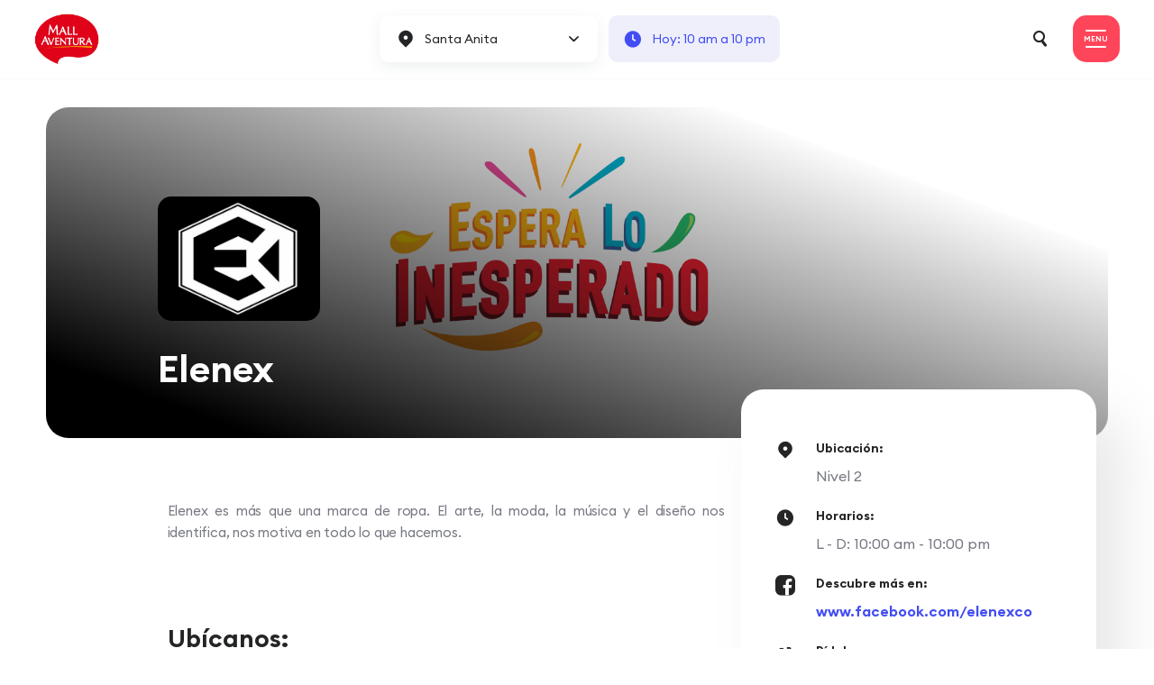

--- FILE ---
content_type: text/html; charset=UTF-8
request_url: https://mallaventura.pe/santaanita/marca/elenex
body_size: 11913
content:
<!DOCTYPE html>
<html>
<head>
    <meta charset="utf-8">
    <meta name="viewport" content="width=device-width">
    <meta http-equiv="X-UA-Compatible" content="IE=edge" />

    <meta name="csrf-token" content="fVNKoTRK7vXSwd3t4G8D0t1Y3fApMKaFUUaPsgU5">
    <meta name="google-site-verification" content="3cSdN2Pow5sfFkt81sfm4nfCxIsUGe0izhGldzahuBo" />
    <meta name="msvalidate.01" content="E631FA7437D432E1EFBE238DF4F4861F" />

   <title> Mall Aventura </title> <META NAME="Description" CONTENT=""> <meta property="og:url" content="https://mallaventura.pe/santaanita/marca/elenex" /> <meta property="og:type" content="website" />     <meta name="google-site-verification" content="3cSdN2Pow5sfFkt81sfm4nfCxIsUGe0izhGldzahuBo" /> <meta name="msvalidate.01" content="358A1D2D3D9B8CF1F3F9C01134C59336" /> <title>Mall Aventura</title>  <meta name="geo.region" content="PE-LIM" />   <meta name="geo.placename" content="Santa Anita" />   <meta name="geo.position" content="-12.05679;-76.969849" />   <meta name="ICBM" content="-12.05679;-76.969849" /> 

    <!-- inicio favicon  iphone retina, ipad, iphone en orden-->
    <link rel="icon" type="image/png" href="/static/img/favicon/256.png?v=1.1"/>
    <link rel="apple-touch-icon-precomposed" sizes="114x114" href="/static/img/favicon/114.png?v=1.1">
    <link rel="apple-touch-icon-precomposed" sizes="72x72" href="/static/img/favicon/72.png?v=1.1">
    <link rel="apple-touch-icon-precomposed" href="/static/img/favicon/57.png?v=1.1">
    <!-- end favicon -->

    <link rel="preload" href="/static/js/boxlight/boxlight.css">
<link rel="preload" href="/static/js/owl-carousel/owl.carousel.css">
<link rel="preload" href="/static/css/animate.css">
<link rel="stylesheet" href="/static/js/boxlight/boxlight.css">
<link rel="stylesheet" href="/static/js/owl-carousel/owl.carousel.css">
<link rel="stylesheet" href="/static/css/animate.css">
    
    <link rel="preload" type="text/css" href="/static/css/styles.css?v=9.3" as="style"/>
    <!-- <link rel="preload" type="text/css" href="/static/css/blocks_styl.css?v=3"/> -->
    <link rel="stylesheet" href="/static/js/validationform/validationEngine.jquery.css" >

    
    <link rel="stylesheet" type="text/css" href="/static/css/styles.css?v=9.3" />
    
   <!-- Meta Pixel Code -->

    <script>

    !function(f,b,e,v,n,t,s)

    {if(f.fbq)return;n=f.fbq=function(){n.callMethod?

    n.callMethod.apply(n,arguments):n.queue.push(arguments)};

    if(!f._fbq)f._fbq=n;n.push=n;n.loaded=!0;n.version='2.0';

    n.queue=[];t=b.createElement(e);t.async=!0;

    t.src=v;s=b.getElementsByTagName(e)[0];

    s.parentNode.insertBefore(t,s)}(window, document,'script',

    'https://connect.facebook.net/en_US/fbevents.js');

    fbq('init', '826753205495108');
    fbq('init', '1915705939250436');

    fbq('track', 'PageView');

    </script>

    <noscript>
      <img height="1" width="1" style="display:none" src=https://www.facebook.com/tr?id=826753205495108&ev=PageView&noscript=1 />
      <img height="1" width="1" style="display:none" src="https://www.facebook.com/tr?id=1915705939250436&ev=PageView&noscript=1"/>
  
  </noscript>

    <!-- End Meta Pixel Code -->

    <!-- Meta Pixel Code -->
    <script>
    !function(f,b,e,v,n,t,s)
    {if(f.fbq)return;n=f.fbq=function(){n.callMethod?
    n.callMethod.apply(n,arguments):n.queue.push(arguments)};
    if(!f._fbq)f._fbq=n;n.push=n;n.loaded=!0;n.version='2.0';
    n.queue=[];t=b.createElement(e);t.async=!0;
    t.src=v;s=b.getElementsByTagName(e)[0];
    s.parentNode.insertBefore(t,s)}(window, document,'script',
    'https://connect.facebook.net/en_US/fbevents.js');
    fbq('init', '647738499750158');
    fbq('track', 'PageView');
    </script>
    <noscript><img height="1" width="1" style="display:none"
    src="https://www.facebook.com/tr?id=647738499750158&ev=PageView&noscript=1"
    /></noscript>
    <!-- End Meta Pixel Code -->

    <!-- Google tag (gtag.js) -->
    <script async src="https://www.googletagmanager.com/gtag/js?id=G-37FKM9FCPC"></script>
    <script>
        window.dataLayer = window.dataLayer || [];
        function gtag(){dataLayer.push(arguments);}
        gtag('js', new Date());

        gtag('config', 'G-37FKM9FCPC');
    </script>


    <!-- Global site tag (gtag.js) - Google Analytics -->

    <script async src="https://www.googletagmanager.com/gtag/js?id=UA-114323178-1"></script>

    <script>

    window.dataLayer = window.dataLayer || [];

    function gtag(){dataLayer.push(arguments);}

    gtag('js', new Date());

    gtag('config', 'UA-114323178-1');

    </script>

<script type="application/ld+json">  {    "@context": "https://schema.org",    "@type": "ShoppingCenter",    "name": "Mall Aventura Santa Anita",    "image": "https://drive.google.com/file/d/1xZryEQTz4PuwTAH5wXMKVksnbT5nMVM6/view?usp=sharing",    "@id": "",    "url": "https://mallaventura.pe/santaanita",    "telephone": "",    "address": {      "@type": "PostalAddress",      "streetAddress": "Av. Nicolás Ayllón, Santa Anita",      "addressLocality": "Lima",      "postalCode": "15008",      "addressCountry": "PE"    },    "openingHoursSpecification": {      "@type": "OpeningHoursSpecification",      "dayOfWeek": [        "Monday",        "Tuesday",        "Wednesday",        "Thursday",        "Friday",        "Saturday",        "Sunday"      ],      "opens": "10:00",      "closes": "22:00"    }   }  </script>

<script src="https://cdn.embluemail.com/pixeltracking/pixeltracking.js?code=6514753f3d8d4fd24fe50664925ab7a2"></script>

<script>
    (function(d,t,u,s,c,f){f=function(m){m=new Date();return m.getFullYear()+''+(m.getMonth()+1)+''+m.getDate()+'T'+m.getHours()+''+m.getMinutes()+''+m.getSeconds()};
    u='https://widgets-static.embluemail.com/accounts/11615FB597F163DF7/scripts/sw_1161.js?ts='+f();s=d.createElement(t);
    s.async=1;s.src=u;c=d.getElementsByTagName(t)[0];c.parentNode.insertBefore(s,c);})(document,'script');
</script>


</head>

<body class="css-detalle
 hoverMall">
<!-- Google Tag Manager (noscript) -->
<noscript><iframe src="https://www.googletagmanager.com/ns.html?id=G-37FKM9FCPC"
height="0" width="0" style="display:none;visibility:hidden"></iframe></noscript>
<!-- End Google Tag Manager (noscript) -->
    
<!-- Google Tag Manager (noscript) -->
<noscript><iframe src="https://www.googletagmanager.com/ns.html?id=GTM-PQM93SM"
height="0" width="0" style="display:none;visibility:hidden"></iframe></noscript>
<!-- End Google Tag Manager (noscript) -->


<!-- html solo para el menu responsive -->
<div  class="menu-mobile-open icon-menu1"></div>
<div class="menu-mobile-close icon-close"></div>
<div class="menu-overlay"></div>
<!-- html solo para el menu responsive -->

<div class="cnt-wrapper">
    <div class="wrapper">
        <!-- HEADER START -->
        <header class="header"> <div class=" header-ctn"> <a href="https://mallaventura.pe/santaanita" class="header-logo "> <img src="/static/img/logonuevo.png" alt="" width="72" height="57"> </a> <div class="headerCenter"> <div class="headerText"> Bienvenido a Mall Aventura </div> <div class="headerBoxSelect"> <select name="sede" class="" style="position: absolute;left: 0;top: 0;visibility: hidden;"> <option value=""></option>  <option value="Arequipa">Arequipa</option>  <option value="Chiclayo">Chiclayo</option>  <option value="Iquitos">Iquitos</option>  <option value="San Juan de Lurigancho">San Juan de Lurigancho</option>  <option value="Santa Anita">Santa Anita</option>  </select> <div class="wrapSelect"> <a href="" class="wrapSelectClick "> <i class="icon-ubicacion"></i> <span>Santa Anita</span> </a> <ul class="wrapSelectList ">    <li> <a href="https://mallaventura.pe/arequipa">Arequipa</a> </li>     <li> <a href="https://mallaventura.pe/chiclayo">Chiclayo</a> </li>     <li> <a href="https://mallaventura.pe/Iquitos">Iquitos</a> </li>     <li> <a href="https://mallaventura.pe/sjlurigancho">San Juan de Lurigancho</a> </li>     <li> <a href="https://mallaventura.pe/santaanita">Santa Anita</a> </li>   </ul> </div> </div>  <a href="https://mallaventura.pe/santaanita/horario" class="headerTimeTable"> <i class="icon-reloj"></i> <span>Hoy: 10 am a 10 pm</span> </a> </div> <div class="headerForoSearch"> <a href="" class="headerSearchIcon headerSearchOpen "> <i class="icon-lupa1"></i> </a> </div> <div class="headerMenu browser-window__link"> <a href="" class="headerMenuOpen"> <span></span> <small>Menu</small> <span></span> </a> </div> </div> </header> <div class="headerSearch" style="display: none;"> <div class="headerMegaMenuClose"> <a href="https://mallaventura.pe/santaanita" class="icon-close"></a> </div> <div class="headerSearchCenter"> <div class="wancho headerSearchWrap">   <h2>Aquí comienza <br>  la aventura</h2>  <div class="headerSearchWrapInput"> <div class="b1Search"> <input type="" name="buscadorPalabra" id="inputSearch" class="b1SearchInput search-field setear-palabra" placeholder="Busca aquí lo que necesites.  ¡Lo tenemos todo!"> <button class="headerSearchIcon icon-lupa1"></button> <div class="headerSearchIconClose icon-close"></div> </div> <div class="headerSearchResults"> <div class="headerSearchResultsLeft"> </div> <div class="headerSearchResultsRight"> </div> </div> </div> <h3>Tendencias:</h3> <div class="headerSearchTrends">  <a href="https://mallaventura.pe/santaanita/terrazas/patio-de-comidas">Patio de Comidas</a>  <a href="https://mallaventura.pe/santaanita/marca/pizza-hut-patio-de-comidas">Pizza Hut</a>  <a href="https://mallaventura.pe/santaanita/marca/ripley">Ripley</a>  <a href="https://mallaventura.pe/santaanita/marca/hm">H&amp;M</a>  <a href="https://mallaventura.pe/santaanita/horario">Horarios</a>  <a href="https://mallaventura.pe/santaanita/servicio/servicios-de-transporte-y-movilidad/estacionamiento-de-autos">Estacionamiento</a>  <a href="https://mallaventura.pe/santaanita/marca/cinepolis">Cinépolis</a>  </div> </div> </div> </div> <div class="headerMegaMenu" style="display: none;"> <div class="headerMegaMenuClose"> <a href="" class="icon-close"></a> </div> <div class="headerMegaMenuWrap wancho"> <div class="headerMegaMenuLeft"> <h2>Tenemos todo lo que necesitas en:</h2> <div class="headerBoxSelect"> <select name="sede" class="" style="position: absolute;left: 0;top: 0;visibility: hidden;"> <option value=""></option>  <option value="Arequipa">Arequipa</option>  <option value="Chiclayo">Chiclayo</option>  <option value="Iquitos">Iquitos</option>  <option value="San Juan de Lurigancho">San Juan de Lurigancho</option>  <option value="Santa Anita">Santa Anita</option>  </select> <div class="wrapSelect"> <a href="" class="wrapSelectClick "> <i class="icon-ubicacion"></i> <span>Santa Anita</span> </a> <ul class="wrapSelectList ">    <li> <a href="https://mallaventura.pe/arequipa">Arequipa</a> </li>     <li> <a href="https://mallaventura.pe/chiclayo">Chiclayo</a> </li>     <li> <a href="https://mallaventura.pe/Iquitos">Iquitos</a> </li>     <li> <a href="https://mallaventura.pe/sjlurigancho">San Juan de Lurigancho</a> </li>     <li> <a href="https://mallaventura.pe/santaanita">Santa Anita</a> </li>   </ul> </div> </div> <div class="headerMegaMenuButtons"> <a href="https://mallaventura.pe/santaanita/horario/" class="gButton border blue">Ver Horarios</a> <a href="https://mallaventura.pe/santaanita/servicio/servicios-de-transporte-y-movilidad/estacionamiento-de-autos" class="gButton border blue">Estacionamiento</a> </div> </div> <div class="headerTableTime"> <a href="https://mallaventura.pe/santaanita/horario" class="gButton time"> <span>Hoy: 10 am a 10 pm</span> </a> </div> <div class="headerMegaMenuRight b1Items">  <a href="https://mallaventura.pe/santaanita/tiendas/oasis" class="b1ItemBox"> <div class="b1Imgs"> <div src="" alt="" class="mascara" style="background-image: url('/static/img/circuloorganico.png')"></div> <img src="/uploads/shares/info/megamenu-oasis.jpg" width="144" alt=""> </div> <small>Oasis</small> </a>  <a href="https://mallaventura.pe/santaanita/promociones" class="b1ItemBox"> <div class="b1Imgs"> <div src="" alt="" class="mascara" style="background-image: url('/static/img/circuloorganico.png')"></div> <img src="/uploads/shares/info/Promociones.png" width="144" alt=""> </div> <small>Promociones</small> </a>  <a href="https://mallaventura.pe/santaanita/tiendas" class="b1ItemBox"> <div class="b1Imgs"> <div src="" alt="" class="mascara" style="background-image: url('/static/img/circuloorganico.png')"></div> <img src="/uploads/shares/info/Tiendas.png" width="144" alt=""> </div> <small>Tiendas</small> </a>  <a href="https://mallaventura.pe/santaanita/terrazas/restaurantes" class="b1ItemBox"> <div class="b1Imgs"> <div src="" alt="" class="mascara" style="background-image: url('/static/img/circuloorganico.png')"></div> <img src="/uploads/shares/info/megamenu-food3.jpg" width="144" alt=""> </div> <small>Restaurantes</small> </a>  <a href="https://mallaventura.pe/santaanita/terrazas/patio-de-comidas" class="b1ItemBox"> <div class="b1Imgs"> <div src="" alt="" class="mascara" style="background-image: url('/static/img/circuloorganico.png')"></div> <img src="/uploads/shares/info/megamenu-comida.jpg" width="144" alt=""> </div> <small>Patio de Comidas</small> </a>  <a href="https://mallaventura.pe/santaanita/arrendamiento" class="b1ItemBox"> <div class="b1Imgs"> <div src="" alt="" class="mascara" style="background-image: url('/static/img/circuloorganico.png')"></div> <img src="/uploads/shares/info/Arrendamiento.png" width="144" alt=""> </div> <small>Renta tu local</small> </a>  <a href="https://mallaventura.pe/santaanita/eventos" class="b1ItemBox"> <div class="b1Imgs"> <div src="" alt="" class="mascara" style="background-image: url('/static/img/circuloorganico.png')"></div> <img src="/uploads/shares/info/megamenu-eventos.jpg" width="144" alt=""> </div> <small>Eventos</small> </a>  <a href="https://mallaventura.pe/santaanita/tiendas/aventura-motors" class="b1ItemBox"> <div class="b1Imgs"> <div src="" alt="" class="mascara" style="background-image: url('/static/img/circuloorganico.png')"></div> <img src="/uploads/shares/info/__cono-web-Aventura-Motors.png" width="144" alt=""> </div> <small>Aventura Motors</small> </a>  <a href="https://mallaventura.pe/santaanita/servicios" class="b1ItemBox"> <div class="b1Imgs"> <div src="" alt="" class="mascara" style="background-image: url('/static/img/circuloorganico.png')"></div> <img src="/uploads/shares/info/Servicios.png" width="144" alt=""> </div> <small>Servicios</small> </a>  <a href="https://mallaventura.pe/santaanita/servicio/servicios-de-transporte-y-movilidad/estacionamiento-de-autos" class="b1ItemBox"> <div class="b1Imgs"> <div src="" alt="" class="mascara" style="background-image: url('/static/img/circuloorganico.png')"></div> <img src="/uploads/shares/info/megamenu-auto.jpg" width="144" alt=""> </div> <small>Estacionamiento</small> </a>  <a href="https://mallaventura.pe/santaanita/suscripcion" class="b1ItemBox"> <div class="b1Imgs"> <div src="" alt="" class="mascara" style="background-image: url('/static/img/circuloorganico.png')"></div> <img src="/uploads/shares/info/megamenu-noveades.jpg" width="144" alt=""> </div> <small>Suscríbete</small> </a>  </div> <div class="headerMegaMenuLinks"> <li> <a href="https://mallaventura.pe/santaanita/nosotros">Acerca de nosotros</a> </li> <li> <a href="https://mallaventura.pe/santaanita/arrendamiento">Arrendamiento</a> </li>  <li> <a href="https://www.linkedin.com/company/mall-aventura/?viewAsMember=true" target="_blank">Bolsa de trabajo</a> </li>   </div> </div> </div>        <!-- HEADER END -->

        <!-- CONTENT START -->
        
<div class="boxlight boxlight-evento" id="popup1">
    <div class="boxlight-recordar">
        <img class="circle blue" src="/static/img/circuloazul.png" alt="" width="45">
        <img class="circle green" src="/static/img/circuloverde.png" alt="" width="45">
        <img class="circle red" src="/static/img/circulorojo.png" alt="" width="45">
        <h1 class="box-title">Déjanos tus datos y no olvides este evento</h1>
        <form action="" class="boxlight-form">
            <div class="boxlight-form-group">
                <div class="boxlight-input">
                    <label for="fname">Nombres</label>
                    <input type="text" id="fname" name="nombres" placeholder="Ingresa tus nombres" class="validate[required,custom[onlyLetterSp]]">
                </div>
                <div class="boxlight-input">
                    <label for="lname">Apellidos</label>
                    <input type="text" id="lname" name="apellidos" placeholder="Ingresa tus apellidos" class="validate[required,custom[onlyLetterSp]]">
                </div>
            </div>
            <div class="boxlight-input">
                <label for="correo">Correo electrónico</label>
                <input type="email" id="correo" name="correo" class="validate[required,custom[email]]" placeholder="Ingresa tu correo electrónico">
            </div>
            <div class="boxlight-checkbox">
                <input id="1" type="checkbox" checked name="checkAcepta"class="validate[required]">
                <label for="1">Acepto los Términos y Políticas de privacidad</label>
            </div>
            <div class="boxlight-checkbox">
                <input id="2" type="checkbox" checked name="checkSuscripcion"class="validate[required]">
                <label for="2">Deseo suscribirme y recibir información periódica</label>
            </div>
            <input type="hidden" name="evento" id="evento" value="">
            <a href="#popup2" class="recordarBtn f-guardar-evento">Recordar</a>
        </form>
    </div>
    <div class="boxlight-gracias">
        <img class="circle red" src="/static/img/circulorojo.png" alt="" width="15">
        <img class="circle green" src="/static/img/circuloverde.png" alt="" width="24">
        <img src="/static/img/ciruclomegamenu-copy-6.png" alt="">
        <h1 class="box-title">¡Genial! gracias por déjarnos tus datos</h1>
        <div class="boxlight-msg">
            <i class="icon-calendar"></i>
            <p>Te enviaremos un correo electrónico un día antes  del evento.  Nos vemos muy pronto.</p>
        </div>
        <a href="#" class="graciasBtn">Ok, entiendo</a>
    </div>
</div>


<div class="detalleFixedForm">
    <div class="fixedFormItem where">
        <i class="icon-ubicacion"></i>
                    
            <h2>Ubicación:</h2>
                <p>Nivel 2</p>
    </div>
        <div class="fixedFormItem when">
        <i class="icon-reloj"></i>
                    
            <h2>Horarios:</h2>
                            <p>L - D: 10:00 am - 10:00 pm</p>
            </div>
                                                           <div class="fixedFormItem site">
                    <i class="icon-facebook"></i>
                    <h2>Descubre más en:</h2>
                                        
                                                                                <a href="https://www.facebook.com/elenexco" target="_blank" class="fixedFormItemLink">www.facebook.com/elenexco</a>
                                                            </div>
                                           <div class="fixedFormItem ask">
        <i class="icon-moto-011"></i>
        <h2>Pídelo por:</h2>
                    <a href="tel:977 597 492" class="fixedFormNum">977 597 492</a>
                    </div>
    
</div>

<section class="b25">
    <a href="https://mallaventura.pe/santaanita/tiendas"  class="b25Btn">
        <i class="icon-arrow-left"></i>
    </a>
    
    <div class="b25Banner" style="background-image: url('/uploads/shares/testimonios/BANNERS_LOCATARIOS_3.png')">
        <div class="b25BannerInfo">
            <figure><img src="/uploads/shares/Logos/elenex_logo.jpg" alt=""></figure>
            <h1>Elenex</h1>
        </div>
    </div>
    <div class="wancho">
        
        <div class="b25Ctn">
            <div class="gParrafo">
                <p style="text-align:justify">Elenex es m&aacute;s que una marca de ropa. El arte, la moda, la m&uacute;sica y el dise&ntilde;o nos identifica, nos motiva en todo lo que hacemos.</p>
            </div>
            
            <div class="b25Plano">
                <h2>Ubícanos:</h2>
                
                <div class="b25Fondo" style="background-image: url('/uploads/shares/2025/Fachadas/SA/IMG_2451.jpg')"></div>
                <div class="b25Info">
                    <i class="icon-ubicacion"></i>
                    <div class="b25Text">
                        <h3>No olvides que...</h3>
                        <div class="gParrafo">
                            <p>Puedes encontrar Elenex en el segundo piso.</p>
                        </div>
                    </div>
                </div>
            </div>
            
                        
            
            
            
                    </div>
    </div>
</section>

        <!-- CONTENT END -->
    </div>
</div>

<!-- FOOTER START -->
<footer class="footer"> <section class="footer-copy"> <div class="wancho"> <div class="footerFind"> <h1>¡Entérate primero de nuestras novedades!</h1> <form> <div class="footerFindInput"> <input type="text" class="validate[required,custom[email]]" name="correoSuscripcion" placeholder="Déjanos aquí tu correo "> <button class="footerButton" >Suscríbete</button> </div> </form> </div> <div class="footerTop"> <div class="footerDir"> <h2>Visítanos en:<br> <a href="https://goo.gl/maps/d9GKY44V7UBTUKv87" target="_blank">Av. Carretera Central N°111 - Santa Anita</a> </h2> <span>Llegar con:</span> <div class="footerWays">  <a href="https://www.waze.com/es-419/livemap/directions?latlng=-12.056853%2C-76.9729309&from=&at=now" class="waze" target="_blank"></a>   <a href="https://www.google.com/maps/dir/?api=1&destination=-12.056853,-76.9729309" target="_blank" class="ubica"></a>    <a href="https://www.google.com/maps/dir/?api=1&destination=-12.056853,-76.9729309&travelmode=walking" target="_blank" class="dude"></a>  </div> </div> <div class="footerMenu"> <ul> <li><a href="https://mallaventura.pe/santaanita/tiendas">Tiendas</a></li> <li><a href="https://mallaventura.pe/santaanita/promociones">Promociones</a></li>   <li><a href="https://mallaventura.pe/santaanita/terrazas/restaurantes">Restaurantes</a></li>    <li><a href="https://mallaventura.pe/santaanita/terrazas/patio-de-comidas">Patio de Comidas</a></li>    <li><a href="https://mallaventura.pe/santaanita/terrazas/cafeterias">Cafeterías</a></li>   <li><a href="https://mallaventura.pe/santaanita/eventos">Eventos</a></li>  <li><a href="https://mallaventura.pe/santaanita/a/oasis">Oasis</a></li>  </ul> <ul> <li><a href="https://mallaventura.pe/santaanita/novedades/todos">Novedades</a></li> <li><a href="https://mallaventura.pe/santaanita/servicios">Servicios</a></li> <li><a href="https://mallaventura.pe/santaanita/nosotros">Acerca de nosotros</a></li>  <li><a href="https://ripley.ines.cl/mallaventura/formulario/" target="_blank">Canal de denuncias</a></li>    </ul> </div> <div class="footerRed">  <a href="https://www.instagram.com/mall.aventura/" target="_blank" class="instagram">Instagram</a>   <a href="https://www.facebook.com/mallaventura" target="_blank" class="facebook">Facebook</a>   <a href="https://www.youtube.com/channel/UCuOk_OChXJOYzGYDMnOjgyg" target="_blank" class="youtube">Youtube</a>  </div> </div> <div class="footerBottom"> <p>©Mall Aventura <span id="id_year"></span> Todos los derechos reservados. </p> <a href="https://mallaventura.pe/santaanita/termino/politicas-de-privacidad" target="_blank">Términos y condiciones</a> <a class="link-staff" target="_blank" href="http://www.staffcreativa.pe/">Diseñado por StaffCreativa</a> </div> </div> </section> </footer><!-- FOOTER END -->

<!-- contenedor del menu responsive -->
<div class="responsive-tool"></div>
<div class="menu-sidebar" data-menu="right-in">
    <div class="menu-sidebar-cnt"></div>
</div>


<script rel="preload" src="/static/js/jquery-3.2.1.min.js?v=2.0" type="text/javascript" as="script"></script>
<!-- <script rel="preload" src="/static/js/mouseHoverEffect/script.js" as="script"></script> -->

<script src="/static/js/jquery-3.2.1.min.js?v=2.0" type="text/javascript"></script>
<!-- <script src="/static/js/mouseHoverEffect/script.js"></script> -->

<!-- JSADD START -->
<script src="/static/js/boxlight/boxlight.js"></script>
<script src="/static/js/owl-carousel/owl.carousel.js"></script>
<script>
    $(function(){

        $('.open-boxlight').boxlight()

        // Click Boxlight Form
        /*$('.recordarBtn').click(function (e) { 
            e.preventDefault();
            setTimeout(function(){
                $('.boxlight-gracias').addClass('active');
            },300)
        });*/

        $('.graciasBtn').click(function (e) { 
            e.preventDefault();
            $('.close-boxlight').click();
            $('.boxlight-gracias').removeClass('active');
        });

        
        
        // Slider Promo
        function promoOwl() {  
            var cantItems = $('.b9Item').length
            if (cantItems > 1) {
                $('.b25PromoWrap').addClass('owl-carousel')
                $('.b25PromoWrap').owlCarousel({
                    loop:false,
                    nav:true,
                    items: 1,
                    margin: 0,
                    autoplay:false,
                    autoplayTimeout:5000,
                    responsive:{
                        0:{
                            center:true,
                            margin: 8
                        },
                        481:{
                            center:false,
                            margin: 0
                        }
                    }
                })
                // $('<div class="b25PromoNumbers"><span class="number-1"></span><span class="number-2"></span></div>').appendTo('.b25Promo .owl-nav');
                
                // //Contador de Slider
                // $('.b25PromoNumbers .number-1').text('1')
                // $('.b25PromoNumbers .number-2').text(cantItems)

                // var owl = $('.b25PromoWrap.owl-carousel').owlCarousel();
                // owl.on('changed.owl.carousel', function(event) {
                //     var item = event.item.index;  
                //     var actual = item + 1;
                //     $('.b25PromoNumbers .number-1').text(actual)
                // })
            }
        };
        promoOwl()

        //Slider Evento
        function eventOwl() {  
            var cantItems = $('.b25Item').length
            if (cantItems > 1) {
                $('.b25EventWrap').addClass('owl-carousel')
                $('.b25EventWrap').owlCarousel({
                    loop:false,
                    nav:true,
                    items: 1,
                    margin: 0,
                    responsive:{
                        0:{
                            center:true,
                            margin: 8
                        },
                        481:{
                            center:false,
                            margin: 0
                        }
                    }
                })
                $('<div class="b25EventNumbers"><span class="number-1"></span><span class="number-2"></span></div>').appendTo('.b25Eventos .owl-nav');
                
                //Contador de Slider
                $('.b25EventNumbers .number-1').text('1')
                $('.b25EventNumbers .number-2').text(cantItems)

                var owl = $('.b25EventWrap.owl-carousel').owlCarousel();
                owl.on('changed.owl.carousel', function(event) {
                    var item = event.item.index;  
                    var actual = item + 1;
                    $('.b25EventNumbers .number-1').text(actual)
                })
            }
        };

        eventOwl()


        // b21
        function destroyOw(){

            $('.b21Wrap').trigger('destroy.owl.carousel');
        }
        function sliderOw(){
            var cantItems = $('.b21EventItem').length
            $('.b21Wrap').addClass('owl-carousel');
            $('.b21Wrap').addClass('b21-owl-carousel');
            
            $('.b21-owl-carousel').owlCarousel({
                loop:false,
                nav:true,
                items: 1,
                margin: 0,
                responsive:{
                    0:{
                        center:true,
                        margin: 8
                    },
                    481:{
                        center:false,
                        margin: 0
                    }
                }
            })
            $('<div class="b21EventNumbers"><span class="number-1"></span><span class="number-2"></span></div>').appendTo('.b25Notas .owl-nav');
                
            //Contador de Slider
            $('.b21EventNumbers .number-1').text('1')
            $('.b21EventNumbers .number-2').text(cantItems)

            var owl = $('.b21Wrap.owl-carousel').owlCarousel();
            owl.on('changed.owl.carousel', function(event) {
                var item = event.item.index;  
                var actual = item + 1;
                $('.b21EventNumbers .number-1').text(actual)
            })
        
        }

        // fixedScroll

		function scrollForm(){
			var topWindow = $(window).scrollTop()
			// var topb25P = parseInt($('.b9Item').offset().top);
            var topb25Header = parseInt($('.header').height());
            var bottomFinal = parseInt($('.footer-copy').offset().top);
            var topb25Item = parseInt($('.detalleFixedForm').height());
            // var bottom = topb25P + topb25H
            // var bottom = bottomFinal - topb25Item - (90 + 150 + 100)
            var bottom = bottomFinal - topb25Item - (90 + 150 + 100)
			var topb25 = parseInt($('.footer-copy').offset().top);
            var topb25top = parseInt($('.detalleFixedForm').offset().top);

            // console.log(topb25)
            // console.log(topWindow)
			// if(topWindow >= 337) {
            if ($(window).width() > 1023) {
                if(topWindow >= (332 )) {
                    $('.detalleFixedForm').addClass('active')
                    if (topWindow >= bottom) {
                        $('.detalleFixedForm').addClass('active-absolute')
                        var topAbsolute = topb25 - (topb25Item + 320)
                        $('.detalleFixedForm').css('top', topAbsolute+'px')
                    }else{
                        $('.detalleFixedForm').removeClass('active-absolute')
                        $('.detalleFixedForm').removeAttr('style')
                    }
                }else{
                    $('.detalleFixedForm').removeClass('active')
                }
            }

		}

	    if (matchMedia) {
	    	var mq = window.matchMedia("(max-width: 768px)");
	    	mq.addListener(WidthChange);
	    	WidthChange(mq);

	    	// media match para formulario
	    	var mq2 = window.matchMedia("(max-width: 1023px)");
	    	mq2.addListener(WidthChange2);
	    	WidthChange2(mq2);
        }
        
        
	    function WidthChange2(mq2) {
            if (mq2.matches ) {
	    		$('.detalleFixedForm').prependTo('.b25Ctn')
                $('.detalleFixedForm').removeClass('active')
                var cantItemsb21 = $('.b21EventItem').length
                if (cantItemsb21 >= 1)  {
                    destroyOw()
                    sliderOw()                 
                }     
	    	}
	    	else {
                $('.detalleFixedForm').appendTo('.wrapper')
	    		$(window).scroll(function(){
                    scrollForm()
	    		})
	    		scrollForm()
                var cantItemsb21 = $('.b21EventItem').length
                if (cantItemsb21 > 1)  {
                    destroyOw()
                    sliderOw()                 
                }  
                else{
                    destroyOw()
                }   
	    	};
        }
        
        function WidthChange(mq) {  
            if (mq.matches) {
                setTimeout(() => {
                    $('.b25Banner h1').insertBefore('.detalleFixedForm');
                }, 1);
            }
        }
    });
</script>
<!-- JSADD END -->


<script type="text/javascript">

    
    window.addEventListener('load', function(){
        function showSeconds(){

            document.querySelector('.headerSearch').removeAttribute('style')
            document.querySelector('.headerMegaMenu').removeAttribute('style')

        }


        setTimeout(showSeconds,300);
    }, false )

    //para los formularios
    $.ajaxSetup({
		headers: { 'X-CSRF-Token' : "fVNKoTRK7vXSwd3t4G8D0t1Y3fApMKaFUUaPsgU5" }
	});
   
    $(function(){

        
        $('.headerPersonalShopperPopUpClose').on('click', function(event) {
            event.preventDefault();
            $(this).closest('.headerPersonalShopper').addClass('close')
        });

        $(document).on("click",function(e){
            var container = $(".wrapSelect");
            // var container2 = $(".b14__select");
            if (!container.is(e.target) && container.has(e.target).length === 0) {
                $('.wrapSelectClick').removeClass('active')
                $('.wrapSelectList').removeClass('active')
            }
        });

        $('.headerMenuOpen').on('click', function(event) {
            event.preventDefault();
            $('.headerMegaMenu').toggleClass('active')
            if ($(window).width() < 1025) {
                $('.menu-overlay').addClass('active')
            }

        });
        $('.headerSearchOpen').on('click', function(event) {
            event.preventDefault();
            $('.headerSearch').toggleClass('active')
            setTimeout(function(){
                $('.headerSearch .b1Search input').focus()
            },300)

        });
        $('.headerMegaMenuClose a').on('click', function(event) {
            event.preventDefault();
            $(this).parent().parent().removeClass('active')
            if ($(window).width() < 1025) {
                $('.menu-overlay').removeClass('active')
            }
        });

        $('.wrapSelectClick').on('click', function(event) {
            event.preventDefault();
            $(this).toggleClass('active')
            $(this).closest('.wrapSelect').find('.wrapSelectList').toggleClass('active');

        });

        $('.boxlight-recordar').addClass('active')
        $(document).on('keyup',function(evt) {
            if (evt.keyCode == 27) {
                $('.headerMegaMenu').removeClass('active')
            }
        });

        // var data = [
        //                 { label: "Adidas zapatillas calsado ", marca: "Adidas", urlImageMarca: "/static/img/marca5.jpg", category: "Calzado de mujer", url: "/producto/prueba" },
        //                 { label: "Adidas", marca: "Adidas", urlImageMarca: "/static/img/marca5.jpg", category: "Calzado de mujer", url: "/producto/prueba" },
        //                 { label: "Adidas 2 zapatillas" , marca: "Adidas 2", urlImageMarca: "/static/img/marca5.jpg", category: "Calzado Hombre", url: "/producto/prueba" },
        //                 { label: "Adidas 2", marca: "Adidas 2", urlImageMarca: "/static/img/marca5.jpg", category: "Calzado Hombre", url: "/producto/prueba" },
        //                 { label: "Nike zapatillas calsado", marca: "Nike", urlImageMarca: "/static/img/marca5.jpg", category: "Deportes", url: "/producto/prueba" },
        //                 { label: "Nike calsado", marca: "Nike", urlImageMarca: "/static/img/marca5.jpg", category: "Deportes", url: "/producto/prueba" },
        //                 { label: "Nike 2", marca: "Nike 2", urlImageMarca: "/static/img/marca5.jpg", category: "Moda", url: "/producto/prueba" },
        //             ]

        var data = []
        
        $('.headerSearchIconClose').on('click', function(event) {
            event.preventDefault();
            $(this).closest('.b1Search').find('input').val('')
            $(this).removeClass('show')
            $('.headerSearchIcon').removeClass('hidden')
            $(this).closest('.b1Search').find('input').focus()
        });
        $(".search-field").autocomplete({
                source: function(request, response2){
                    $.ajax({
                        url: 'https://mallaventura.pe/santaanita/obtener-busqueda-general',
                        type: 'POST',
                        dataType: 'json',
                        data: {palabra: request.term},
                        success: function(response){
                            // $('.headerSearchResultsLeft').empty()
                            if(response.status){
                                response2($.map(response.data,function(item){
                                    return { label: item.label, name: item.name, urlImageMarca: item.urlImageMarca, url: item.url};
                                }))
                                
                            }
                        }
                    });
                },
                delay: 300,
                minLength: 3,
                // change: function() {
                //     $('.headerSearchResultsRight').empty()
                //     $('.headerSearchResultsLeft').empty()
                //     // setTimeout(function(){
                //     // },200)
                    
                // },
                search: function() {
                    $('.headerSearchResultsRight').empty()
                    // setTimeout(function(){
                    //     // $('.headerSearchResultsLeft').empty()

                    // },200)
                    $(this).closest('.b1Search').find('.headerSearchIcon').addClass('hidden')
                    $(this).closest('.b1Search').find('.headerSearchIconClose').addClass('show')

                    // console.log('escribí')

                },
                open: function () {
                    $('.headerSearchResults').addClass('active')
                    // $('.headerSearchResultsRight').empty()
                    // $('.headerSearchResultsLeft').empty()

                },
                close: function () {
                    setTimeout(function(){
                        $('.headerSearchResults').removeClass('active')
                        $('.headerSearchResultsRight').empty()
                        // $('.headerSearchResultsLeft').empty()

                    },200)
                    
                },
                // select: function(event, ui) {            
                //     //var url = ui.item.value;
                //     //location.href = url;
                //     // console.log('event',event)
                //     // var uidata = data
                //     // console.log('ui',ui.item.name)
                //     var valSearch = ui.item.name
                //     console.log('valSearch',valSearch)
                //     setTimeout(function(){
                //         $('#inputSearch').val(valSearch)
                //     },200)

                // },
                // focus: function(event, ui) {            
                //     //var url = ui.item.value;
                //     //location.href = url;
                //     // console.log('event',event)
                //     // var uidata = data
                //     // console.log('ui',ui.item.name)
                //     var valSearch = ui.item.name
                //     console.log('valSearch',valSearch)
                //     setTimeout(function(){
                //         $('#inputSearch').val(valSearch)
                //     },10)

                // },
            }).data("ui-autocomplete")._renderItem = function (ul, item) {
                html_item = ""
                html_item2 = ""
                
                if (item.urlImageMarca == "") {
                    html_item2 =  '<a  href="' + item.url + '" >' +  
                                        '<span class="headerSearchLinkCategory">'+item.name+'</span>'+
                                    '</a>';

                }else{

                    html_item = '<a class="headerSearchLink" href="' + item.url + '" >' + 
                                    '<figure>' +
                                        '<img src="'+item.urlImageMarca+'" width="46"  alt="">'+
                                    '</figure>' +
                                    '<strong>'+item.name+'</strong>'+
                                    // '<span>'+item.category+'</span>'+

                                '</a>';
                }


                // html_item.appendTo('.headerSearch .headerSearchResultsRight')
                $("<li>").data("ui-autocomplete-item", item).append(html_item).appendTo(ul)
                
                return $("<li>").data("ui-autocomplete-item", item).append(html_item2).appendTo('.headerSearch .headerSearchResultsRight')

                
            };
            $('#ui-id-1').appendTo('.headerSearch .headerSearchResultsLeft')

            //BUSCADOR GENERAL ENTER
            $(".setear-palabra").keypress(function(event) {
                if ( event.which == 13) event.preventDefault();
                let codeButton = event.which;
                var palabraBuscador = $( "input[name='buscadorPalabra']").val();
                if (codeButton == 13 && palabraBuscador.length > 2) {
            
                    $.ajax({
                        url: 'https://mallaventura.pe/setear-palabra-buscador-general?slug_sede=santaanita',
                        type: 'POST',
                        dataType: 'json',
                        data: {palabraBuscadorGeneral: palabraBuscador},
                        success: function(response){
                            if(response.status){                   
                                window.location.href='https://mallaventura.pe/santaanita/buscador?buscar='+string_to_slug(palabraBuscador);
                            }
                        }
                    });
                }
                
            });

            function string_to_slug(str) {
                str = str.replace(/^\s+|\s+$/g, ""); // trim
                str = str.toLowerCase();

                // remove accents, swap ñ for n, etc
                var from = "åàáãäâèéëêìíïîòóöôùúüûñç·/_,:;";
                var to = "aaaaaaeeeeiiiioooouuuunc------";

                for (var i = 0, l = from.length; i < l; i++) {
                    str = str.replace(new RegExp(from.charAt(i), "g"), to.charAt(i));
                }

                str = str
                    .replace(/[^a-z0-9 -]/g, "") // remove invalid chars
                    .replace(/\s+/g, "-") // collapse whitespace and replace by -
                    .replace(/-+/g, "-") // collapse dashes
                    .replace(/^-+/, "") // trim - from start of text
                    .replace(/-+$/, ""); // trim - from end of text

                return str;
            }


             
            
            var menu_data = $('.menu-sidebar').attr('data-menu');
            if (menu_data == 'left-in') {
                $('body').removeClass('right-in');
                $('body').removeClass('top-in');
                $('body').addClass('left-in');
            }
            if (menu_data == 'right-in') {
                $('body').removeClass('left-in');
                $('body').removeClass('left-in');
                $('body').addClass('right-in');
            }
            if (menu_data == 'top-in') {
                $('body').removeClass('left-in');
                $('body').removeClass('right-in');
                $('body').addClass('top-in');
                
            }
           
        });
        function height_header(){
            var height_header = $('.header').height(),
                sidebar_cout = $('.menu-sidebar').attr('data-header', 'sidebar-bottom').length;
            // console.log(sidebar_cout)
            
            // CUANDO EL MENU SIDEBAR ESTA DEBAJO DEL HEADER
                $('.cnt-wrapper').css('padding-top', height_header); 
                $('.shareFixedBar').css('top', height_header);
                $('.scroll-progress-wrap').css('top', height_header);
                // if ($('body').hasClass('left-in') || $('body').hasClass('right-in')) {
                //     $('.menu-overlay').css('top', height_header); 
                //     $('.menu-sidebar').css({
                //         top: height_header,
                //         height: 'calc(100% - '+height_header+'px)'
                //     });
                // }
                // if ($('body').hasClass('top-in')) {
                //     $('.menu-sidebar').css({
                //         top: height_header,
                //         height: 'calc(100% - '+height_header+'px)'
                //     });
                // }
            // CUANDO EL MENU SIDEBAR ESTA DEBAJO DEL HEADER
        }
        height_header();
        $(window).on('load', function() {height_header();});
        $(window).on('resize', function() {height_header();});

        // ShareFixed
        // var heightHeader = $('header').height();
        // $('.shareFixedBar').css('top', heightHeader);

        $('.shareText').click(function (e) { 
            e.preventDefault();
            $('.shareRedes').toggleClass('active')

            if ($('.shareRedes').hasClass('active')) {
                var cantShare = $('.barShareIcon').length
                // for (var i = cantShare; i >= 0; i--) {
                //     console.log(i);
                //     $('.barShareIcon').eq(i).css('transition-delay', i/4 + 's')    
                // }
            }
        
        });
        	
        

        // Barra Scroll
		$(window).scroll(function() {
			var windScrollTop = $(window).scrollTop();
			var docHeight = $(document).height();
			var windowHeight = $(window).height();

            var scrollPercent = windScrollTop / (docHeight - windowHeight) * 100;
            
			$('.scroll-progress').width(scrollPercent + '%');
        });    
        


        $("form").validationEngine('attach', {
            promptPosition : "topLeft",
            autoHidePrompt: true,
            autoHideDelay: 3000,
            binded: false,
            scroll: false,
            validateNonVisibleFields: true
        });


        //validacion form suscripcion
        $(".footerButton").click(function(e) {
            e.preventDefault();
            var item = $(this);
            var form = item.closest('form');
            var valid = form.validationEngine('validate');
            data = form.serialize();

            if (!valid){
            } else{
                var correoSuscripcion = $(this).parent().find( "input[name='correoSuscripcion']").val();
        
                $.ajax({
                    url: 'https://mallaventura.pe/setear-correo-suscripcion',
                    type: 'POST',
                    dataType: 'json',
                    data: {correoSuscripcion: correoSuscripcion},
                    success: function(response){
                        if(response.status){                   
                            window.location.href="https://mallaventura.pe/santaanita/suscripcion";
                        }
                    }
                });
            }
        });
        //SETEAR CORREO SUSCRIPCION - BACKEND
        // $(".setear-correo").click(function(e) {
        //     e.preventDefault();
            
            
        // });
        
        //SETEAR EVENTO - BACKEND
        $('.setear-evento').click(function (e) { 
            e.preventDefault();
            $("#evento").val($(this).attr('data-evento'));
        });

        //REGISTRAR EVENTO - BACKEND
        habilitadoBtn = true;
        $('.f-guardar-evento').click(function(e){
            e.preventDefault();
			if(habilitadoBtn){
				var item = $(this);
				var valid = item.closest('form').validationEngine('validate');
				var form = $(this).closest('form');
				data = form.serialize();

				if (!valid) {
					//nada
				} else {
					habilitadoBtn = false;
					item.text("Enviando");
					$.ajax({
						url: 'https://mallaventura.pe/santaanita/guardar-contacto-evento',
						type: 'POST',
						dataType: 'json',
						data: data,
						success: function(response){
                            habilitadoBtn = true;
                            item.text("Recordar");
							if(response.status){
                                setTimeout(function(){
                                    $('.boxlight-recordar').removeClass('active');
                                    
                                    $('.boxlight-gracias').addClass('active');
                                },300)   		
							}
						}
					});
				}
			}            
		});
        $('.graciasBtn').click(function (e) { 
            e.preventDefault();
            $('.close-boxlight').click();

            $('.boxlight-recordar').addClass('active');
            $('.boxlight-gracias').removeClass('active');
            $('.boxlight-recordar input').val('')
        });



        


        window.addEventListener('load', function(){
        
        // function showAforo(){


        //     //$(".countNumber").attr("data-number", 3000);
        //     $.ajax({
        //                 url: 'https://mallaventura.pe/santaanita/obtener-aforo',
        //                 type: 'GET',
        //                 //dataType: 'json',
        //                 //data: data,
        //                 success: function(response){
        //                     console.log(response);
        //                     $(".countHeader").attr("dataNumber", response.aforo);
        //                     $(".countHome").attr("dataNumber", response.aforo);
        //                     $(".porcHeader").text(response.porcentaje);
        //                     $(".porcHome").text(response.porcentaje);
        //                     contadorAforo();
        //                 }
        //             });
        

        // }
        
        function contadorAforo(){
            //ABRIR CONTADOR
            //// WAIPOINTS  contador.js *****************
        
        $.fn.countTo = function(options) {
            // merge the default plugin settings with the custom options
            options = $.extend({}, $.fn.countTo.defaults, options || {});

            // how many times to update the value, and how much to increment the value on each update
            var loops = Math.ceil(options.speed / options.refreshInterval),
                increment = (options.to - options.from) / loops;

            return $(this).each(function() {
                var _this = this,
                    loopCount = 0,
                    value = options.from,
                    interval = setInterval(updateTimer, options.refreshInterval);

                function updateTimer() {
                    value += increment;
                    loopCount++;
                    $(_this).html(value.toFixed(options.decimals));

                    if (typeof(options.onUpdate) == 'function') {
                        options.onUpdate.call(_this, value);
                    }

                    if (loopCount >= loops) {
                        clearInterval(interval);
                        value = options.to;

                        if (typeof(options.onComplete) == 'function') {
                            options.onComplete.call(_this, value);
                        }
                    }
                }
            });
        };
        $.fn.countTo.defaults = {
            from: 0,  // the number the element should start at
            to: 100,  // the number the element should end at
            speed: 1000,  // how long it should take to count between the target numbers
            refreshInterval: 100,  // how often the element should be updated
            decimals: 0,  // the number of decimal places to show
            onUpdate: null,  // callback method for every time the element is updated,
            onComplete: null,  // callback method for when the element finishes updating
        };
        
        // WAIPOINTS  contador.js *****************
        var blockB1 = $('body');
        var totalporcent = $('#bar').attr('stroke-dasharray');
        var valorseteadototal = '10000'
        var data = parseInt($('#bar').css('stroke-dashoffset'))
        blockB1.waypoint(function(direction) {
            if (direction === 'down') {
                var cant = $('.aforoActual').length;
                for (var i = 0; i < cant; i++) {
                    $('.aforoActual').eq(i).find('.countNumber').addClass('timer'+i)
                    var item = '.timer'+i;
                    value = $(''+ item +'').attr('dataNumber');
                    console.log(value,'NUMERO')
                    value1 = (value / valorseteadototal)*100;
                    $('' + item + '').countTo({
                        from: 0,
                        to: value,
                        speed: 2000,
                        refreshInterval: 50,
                    });
                    resta = (value1 * totalporcent)/100
                    totaF = data - resta
                    $('.aforoActual').eq(i).find('#bar').css('stroke-dashoffset', totaF+'px')
                }
            }
            else{
                $('.circle-reset').css('stroke-dashoffset', totalporcent+'px')
            }
        }, {
            offset:'70%'
        });
        //CERRAR CONTADOR
        }


        //setTimeout(showAforo,100);
    }, false );
</script>
</body>
</html>


--- FILE ---
content_type: text/css
request_url: https://mallaventura.pe/static/css/styles.css?v=9.3
body_size: 40207
content:
/* normalize.css v2.1.0 | MIT License | git.io/normalize */
article,aside,details,figcaption,figure,footer,header,hgroup,main,nav,section,summary{display:block}audio,canvas,video{display:inline-block}audio:not([controls]){display:none;height:0}[hidden]{display:none}html{font-family:sans-serif;-webkit-text-size-adjust:100%;-ms-text-size-adjust:100%;}body{margin:0}a:focus{outline:thin dotted}a:active,a:hover{outline:0}h1{font-size:2em;margin:.67em 0}abbr[title]{border-bottom:1px dotted}b,strong{font-weight:bold}dfn{font-style:italic}hr{-moz-box-sizing:content-box;-webkit-box-sizing:content-box;-moz-box-sizing:content-box;box-sizing:content-box;height:0}mark{background:#ff0;color:#000}code,kbd,pre,samp{font-family:monospace,serif;font-size:1em}pre{white-space:pre-wrap}q{quotes:"\201C" "\201D" "\2018" "\2019"}small{font-size:80%}sub,sup{font-size:75%;line-height:0;position:relative;vertical-align:baseline}sup{top:-.5em}sub{bottom:-.25em}img{border:0}svg:not(:root){overflow:hidden}figure{margin:0}fieldset{border:1px solid #c0c0c0;margin:0 2px;padding:.35em .625em .75em}legend{border:0;padding:0;}button,input,select,textarea{font-family:inherit;font-size:100%;margin:0;}button,input{line-height:normal}button,select{text-transform:none}button,html input[type="button"],input[type="reset"],input[type="submit"]{-webkit-appearance:button;cursor:pointer;}button[disabled],html input[disabled]{cursor:default}input[type="checkbox"],input[type="radio"]{-webkit-box-sizing:border-box;-moz-box-sizing:border-box;box-sizing:border-box;padding:0;}input[type="search"]{-webkit-appearance:textfield;-moz-box-sizing:content-box;-webkit-box-sizing:content-box;-webkit-box-sizing:content-box;-moz-box-sizing:content-box;box-sizing:content-box}input[type="search"]::-webkit-search-cancel-button,input[type="search"]::-webkit-search-decoration{-webkit-appearance:none}button::-moz-focus-inner,input::-moz-focus-inner{border:0;padding:0}textarea{overflow:auto;vertical-align:top;}table{border-collapse:collapse;border-spacing:0}body,span,object,iframe,h1,h2,h3,h4,h5,h6,h7 p,blockquote,pre,a,abbr,acronym,address,code,del,dfn,em,img,q,dl,dt,dd,ol,ul,li,fieldset,form,label,legend,table,caption,tbody,tfoot,thead,tr,th,td,article,aside,dialog,figure,footer,header,hgroup,section,menu,details{margin:auto;padding:0;border:0;font-weight:inherit;font-style:inherit;font-size:100%;font-family:inherit;vertical-align:baseline}article,aside,dialog,figure,footer,header,hgroup,section,menu{display:block}html,body{height:100%}body{font-family:Verdana}a{text-decoration:none}li{list-style:none}h2{margin:0 0 10px;font-size:38px;line-height:1;font-weight:normal}h3{margin:0;font-size:12px;line-height:1}h4{padding:0;margin:0 0 10px;font-size:16px;line-height:1}h5{margin:0 0 10px;font-size:18px;line-height:1;font-weight:bold}h6{font-size:16px;font-size:18px;line-height:1}a img{border:none}p{margin:0 0 15px}li{list-style:none}em,cite{font-style:normal}strong{font-weight:bold}label{cursor:pointer}textarea{font-family:Arial,sans-serif;resize:none}input[type="submit"]{cursor:pointer}:focus{outline:0}table{border-collapse:collapse;border-spacing:0}caption,th,td{font-weight:normal}table,th,td{vertical-align:middle}br{line-height:1}@font-face{font-family:'EuclidCircularB-Regular';src:url("../fonts/EuclidCircularB-Regular.eot");src:url("../fonts/EuclidCircularB-Regular.eot?#iefix") format('embedded-opentype'),url("../fonts/EuclidCircularB-Regular.woff2") format('woff2'),url("../fonts/EuclidCircularB-Regular.woff") format('woff'),url("../fonts/EuclidCircularB-Regular.ttf") format('truetype'),url("../fonts/EuclidCircularB-Regular.svg#EuclidCircularB-Regular") format('svg');font-weight:normal;font-style:normal}@font-face{font-family:'EuclidCircularB-SemiBold';src:url("../fonts/EuclidCircularB-SemiBold.eot");src:url("../fonts/EuclidCircularB-SemiBold.eot?#iefix") format('embedded-opentype'),url("../fonts/EuclidCircularB-SemiBold.woff2") format('woff2'),url("../fonts/EuclidCircularB-SemiBold.woff") format('woff'),url("../fonts/EuclidCircularB-SemiBold.ttf") format('truetype'),url("../fonts/EuclidCircularB-SemiBold.svg#EuclidCircularB-SemiBold") format('svg');font-weight:normal;font-style:normal}@font-face{font-family:'icomoon';src:url("../fonts/icomoon.eot?c7l5mf");src:url("../fonts/icomoon.eot?#iefixc7l5mf") format('embedded-opentype'),url("../fonts/icomoon.ttf?c7l5mf") format('truetype'),url("../fonts/icomoon.woff?c7l5mf") format('woff'),url("../fonts/icomoon.svg?c7l5mf#icomoon") format('svg');font-weight:normal;font-style:normal}[class^="icon-"],[class*=" icon-"]{font-family:'icomoon' !important;speak:none;font-style:normal;font-weight:normal;font-variant:normal;text-transform:none;line-height:1;-webkit-font-smoothing:antialiased;-moz-osx-font-smoothing:grayscale}.icon-menos:before{content:"\e937"}.icon-libro:before{content:"\e936"}.icon-menu1:before{content:"\e933"}.icon-facebook:before{content:"\e92f"}.icon-youtube-1:before{content:"\e930"}.icon-isntagram:before{content:"\e931"}.icon-ubicacion-copy-4:before{content:"\e92a"}.icon-llegar4:before{content:"\e92b"}.icon-llegar1:before{content:"\e92c"}.icon-llegar2:before{content:"\e92d"}.icon-llegar3:before{content:"\e92e"}.icon-lupa1:before{content:"\e929"}.icon-ICONOS-06:before{content:"\e935"}.icon-ICONOS-07:before{content:"\e934"}.icon-wsp:before{content:"\e947"}.icon-moto-011:before{content:"\e918"}.icon-oasis1:before{content:"\e919"}.icon-rappi:before{content:"\e91a";color:#ff4a4c}.icon-save:before{content:"\e91b"}.icon-ubicacion:before{content:"\e91c"}.icon-glovo .path1:before{content:"\e91d";color:#37a183}.icon-glovo .path2:before{content:"\e91e";margin-left:-3.099609375em;color:#37a183}.icon-glovo .path3:before{content:"\e91f";margin-left:-3.099609375em;color:#37a183}.icon-glovo .path4:before{content:"\e920";margin-left:-3.099609375em;color:#37a183}.icon-glovo .path5:before{content:"\e921";margin-left:-3.099609375em;color:#37a183}.icon-glovo .path6:before{content:"\e922";margin-left:-3.099609375em;color:#f5cc2d}.icon-glovo .path7:before{content:"\e923";margin-left:-3.099609375em;color:#f5cc2d}.icon-leeer:before{content:"\e924"}.icon-listado-1:before{content:"\e925"}.icon-listado1:before{content:"\e926"}.icon-mas:before{content:"\e927"}.icon-moto-01-1:before{content:"\e928"}.icon-comentario:before{content:"\e900"}.icon-compartir:before{content:"\e901"}.icon-corazon:before{content:"\e902"}.icon-cuadricula2:before{content:"\e903"}.icon-general:before{content:"\e904"}.icon-listado .path1:before{content:"\e905";color:#ff4a4c}.icon-listado .path2:before{content:"\e906";margin-left:-1em;color:#000}.icon-lupa:before{content:"\e907"}.icon-moda:before{content:"\e908"}.icon-moto-01 .path1:before{content:"\e909";color:#383838}.icon-moto-01 .path2:before{content:"\e90a";margin-left:-1em;color:#383838}.icon-moto-01 .path3:before{content:"\e90b";margin-left:-1em;color:#383838}.icon-moto-01 .path4:before{content:"\e90c";margin-left:-1em;color:#383838;opacity:.5073;-ms-filter:"progid:DXImageTransform.Microsoft.Alpha(Opacity=51)";filter:alpha(opacity=51)}.icon-oasis:before{content:"\e90d";color:#434df4}.icon-pizza:before{content:"\e90e"}.icon-punto-mapaoasis .path1:before{content:"\e90f";color:#fff}.icon-punto-mapaoasis .path2:before{content:"\e910";margin-left:-.7939453125em;color:#383838}.icon-reloj:before{content:"\e911"}.icon-terminos:before{content:"\e912";color:#6563ff}.icon-uniE913:before{content:"\e913"}.icon-calendar:before{content:"\e914"}.icon-cara:before{content:"\e915"}.icon-categoras:before{content:"\e916"}.icon-check:before{content:"\e917"}.icon-envelope:before{content:"\e61d"}.icon-close:before{content:"\e605"}.icon-social-facebook:before{content:"\e603"}.icon-social-twitter:before{content:"\e604"}.icon-menu:before{content:"\e602"}.icon-check1:before{content:"\e932"}.icon-arrow-right:before{content:"\e606"}.icon-arrow-left:before{content:"\e607"}.icon-arrow-down:before{content:"\e608"}.icon-arrow-up:before{content:"\e609"}.icon-search:before{content:"\e612"}.icon-location:before{content:"\e600"}.icon-phone:before{content:"\e60a";color:#444}.icon-youtube:before{content:"\e601"}.cf{zoom:1;}.cf:after,.cf:before{content:"";display:table}.cf:after{clear:both}.wancho{width:94%;max-width:1200px;margin:auto;}@media screen and (max-width:960px){.wancho{width:92%}}@media screen and (max-width:767px){.wancho{width:88%}}body{font-size:15px;font-family:'EuclidCircularB-Regular',sans-serif;color:#ff455a;-webkit-font-smoothing:antialiased;-webkit-tap-highlight-color:transparent}a{color:inherit;}a:focus{outline:none}.link:hover{text-decoration:underline;color:#e72339}.relative{position:relative}.left{float:left}.right{float:right}.envolve{overflow:hidden}.child-ib>*{display:inline-block;vertical-align:top}.no-style{line-height:1.4}.g-text p{margin-bottom:0;margin-top:s-5;line-height:1.2}.g-text p:first-child{margin-top:0}.gButton{display:-webkit-box;display:-moz-box;display:-webkit-flex;display:-ms-flexbox;display:box;display:flex;-webkit-box-align:center;-moz-box-align:center;-o-box-align:center;-ms-flex-align:center;-webkit-align-items:center;align-items:center;-webkit-box-pack:center;-moz-box-pack:center;-o-box-pack:center;-ms-flex-pack:center;-webkit-justify-content:center;justify-content:center;height:52px;max-width:174px;width:100%;border-radius:10px;background:#ff455a;font-size:calc(13px + (15 - 13) * ((100vw - 380px) / (1920 - 380)));font-family:'EuclidCircularB-SemiBold',sans-serif;line-height:normal;color:#fff;-webkit-transition:all 400ms ease;-moz-transition:all 400ms ease;-o-transition:all 400ms ease;-ms-transition:all 400ms ease;transition:all 400ms ease;-webkit-box-sizing:border-box;-moz-box-sizing:border-box;box-sizing:border-box;border:0;}@media screen and (min-width:1024px){.gButton:hover{background:#e72339;-webkit-transition:all 400ms ease;-moz-transition:all 400ms ease;-o-transition:all 400ms ease;-ms-transition:all 400ms ease;transition:all 400ms ease;}.gButton:hover.border{-webkit-transition:all 400ms ease;-moz-transition:all 400ms ease;-o-transition:all 400ms ease;-ms-transition:all 400ms ease;transition:all 400ms ease;}.gButton:hover.border.blue{background:#434df4;color:#fff}.gButton:hover.border.red{background:#ff455a;color:#fff}.gButton:hover.border.white{background:#ff455a;color:#fff;border:2px solid transparent}}.gButton.border{background:#fff;}.gButton.border.red{color:#ff455a;border:solid 2px rgba(255,69,90,0.3)}.gButton.border.blue{border:solid 2px rgba(67,77,244,0.5);color:#434df4}.gButton.border.white{border:solid 2px #fff;color:#fff;background:transparent}.gButton.time{padding-left:10px;padding-right:10px;width:fit-content;max-width:100%;height:42px;background:rgba(67,77,244,0.07);border-radius:8px;position:relative;font-size:calc(12px + (13 - 12) * ((100vw - 380px) / (1920 - 380)));font-family:'EuclidCircularB-Regular',sans-serif;line-height:normal;color:#434df4;}.gButton.time:before{content:"\e911";font-family:'icomoon';left:10px;color:#434df4;font-size:24px;margin-right:10px}@media screen and (min-width:1024px){.gButton.time:hover{background:rgba(67,77,244,0.15);-webkit-transition:all 400ms ease;-moz-transition:all 400ms ease;-o-transition:all 400ms ease;-ms-transition:all 400ms ease;transition:all 400ms ease}}.gLink{font-size:calc(13px + (15 - 13) * ((100vw - 380px) / (1920 - 380)));font-family:'EuclidCircularB-SemiBold',sans-serif;line-height:normal;color:#434df4;}@media screen and (min-width:1024px){.gLink:hover{text-decoration:underline}}.gTitle{font-size:calc(30px + (70 - 30) * ((100vw - 380px) / (1920 - 380)));font-family:'EuclidCircularB-SemiBold',sans-serif;line-height:1.12;color:#fff}.gParrafo{font-size:calc(14px + (15 - 14) * ((100vw - 380px) / (1920 - 380)));font-family:'EuclidCircularB-Regular',sans-serif;line-height:normal;color:#777983;}.gParrafo p{margin-bottom:0}.gParrafo p a,.gParrafo li a{font-family:'EuclidCircularB-SemiBold',sans-serif;line-height:normal;color:#434df4;cursor:pointer;}@media screen and (min-width:1025px){.gParrafo p a:hover,.gParrafo li a:hover{text-decoration:underline}}.gBanner{height:300px;background-repeat:no-repeat;-webkit-background-size:cover;-moz-background-size:cover;background-size:cover;background-position:center center;display:-webkit-box;display:-moz-box;display:-webkit-flex;display:-ms-flexbox;display:box;display:flex;-webkit-box-align:center;-moz-box-align:center;-o-box-align:center;-ms-flex-align:center;-webkit-align-items:center;align-items:center;-webkit-box-pack:center;-moz-box-pack:center;-o-box-pack:center;-ms-flex-pack:center;-webkit-justify-content:center;justify-content:center;margin:auto;border-radius:25px;position:relative;}.gBanner:before{content:'';background:rgba(255,255,255,0.05);position:absolute;width:100%;height:100%;top:0;left:0}.gBanner .gTitle{font-size:calc(26px + (50 - 26) * ((100vw - 380px) / (1920 - 380)));margin:auto;text-align:center;position:relative;z-index:2}.gBanner .gParrafo{color:#fff;margin-top:24px}.gBannerInfo{display:-webkit-box;display:-moz-box;display:-webkit-flex;display:-ms-flexbox;display:box;display:flex;-webkit-box-align:center;-moz-box-align:center;-o-box-align:center;-ms-flex-align:center;-webkit-align-items:center;align-items:center;-webkit-box-pack:center;-moz-box-pack:center;-o-box-pack:center;-ms-flex-pack:center;-webkit-justify-content:center;justify-content:center;-webkit-box-orient:vertical;-moz-box-orient:vertical;-o-box-orient:vertical;-webkit-flex-direction:column;-ms-flex-direction:column;flex-direction:column;width:50%;text-align:center}@media screen and (max-width:1024px){.gBanner{border-radius:0}}@media screen and (max-width:960px){.gBannerInfo{width:70%}}@media screen and (max-width:520px){.gBannerInfo{width:90%}}.gBuscador{height:52px;max-width:470px;width:100%;margin:auto;border-radius:26px;position:relative;-webkit-box-sizing:border-box;-moz-box-sizing:border-box;box-sizing:border-box;}.gBuscador ::-webkit-input-placeholder{color:#777983;font-family:'EuclidCircularB-Regular',sans-serif}.gBuscador :-moz-placeholder{color:#777983;font-family:'EuclidCircularB-Regular',sans-serif}.gBuscador ::-moz-placeholder{color:#777983;font-family:'EuclidCircularB-Regular',sans-serif}.gBuscador :-ms-input-placeholder{color:#777983;font-family:'EuclidCircularB-Regular',sans-serif}.gBuscador form{width:100%;height:100%}.gBuscador input{border-radius:26px;border:0;width:100%;height:100%;padding-left:30px;-webkit-box-sizing:border-box;-moz-box-sizing:border-box;box-sizing:border-box;background-color:#fff;font-family:'EuclidCircularB-Regular',sans-serif;line-height:normal;color:#777983;font-size:calc(14px + (18 - 14) * ((100vw - 380px) / (1920 - 380)));-webkit-transition:400ms all;-moz-transition:400ms all;-o-transition:400ms all;-ms-transition:400ms all;transition:400ms all;}@media screen and (min-width:1279px){.gBuscador input:focus{-webkit-box-shadow:0 25px 50px 0 rgba(142,24,37,0.8);box-shadow:0 25px 50px 0 rgba(142,24,37,0.8)}}.gBuscador button,.gBuscador .headerSearchIconClose{position:absolute;border:0;width:42px;height:42px;border-radius:16px;background:#f5f8fb;right:10px;top:50%;-webkit-transform:translateY(-50%);-moz-transform:translateY(-50%);-o-transform:translateY(-50%);-ms-transform:translateY(-50%);transform:translateY(-50%);-webkit-box-sizing:border-box;-moz-box-sizing:border-box;box-sizing:border-box;}.gBuscador button i:before,.gBuscador .headerSearchIconClose i:before{font-size:20px;color:#242526}.gBuscador .headerSearchIcon.hidden{display:none}.gBuscador .headerSearchIconClose{display:none;font-size:22px;color:#242526;-webkit-box-align:center;-moz-box-align:center;-o-box-align:center;-ms-flex-align:center;-webkit-align-items:center;align-items:center;-webkit-box-pack:center;-moz-box-pack:center;-o-box-pack:center;-ms-flex-pack:center;-webkit-justify-content:center;justify-content:center;padding-bottom:3px;}.gBuscador .headerSearchIconClose.show{display:-webkit-box;display:-moz-box;display:-webkit-flex;display:-ms-flexbox;display:box;display:flex}@media screen and (min-width:1024px){.scroll-item{-webkit-transform:scaleY(1.26) translateY(5rem);-moz-transform:scaleY(1.26) translateY(5rem);-o-transform:scaleY(1.26) translateY(5rem);-ms-transform:scaleY(1.26) translateY(5rem);transform:scaleY(1.26) translateY(5rem);-webkit-transform-origin:top center;-moz-transform-origin:top center;-o-transform-origin:top center;-ms-transform-origin:top center;transform-origin:top center;will-change:transform;-webkit-transition:opacity 0.8s cubic-bezier(0.165, 0.84, 0.44, 1), -webkit-transform 0.8s cubic-bezier(0.165, 0.84, 0.44, 1);-moz-transition:opacity 0.8s cubic-bezier(0.165, 0.84, 0.44, 1), -moz-transform 0.8s cubic-bezier(0.165, 0.84, 0.44, 1);-o-transition:opacity 0.8s cubic-bezier(0.165, 0.84, 0.44, 1), -o-transform 0.8s cubic-bezier(0.165, 0.84, 0.44, 1);-ms-transition:opacity 0.8s cubic-bezier(0.165, 0.84, 0.44, 1), -ms-transform 0.8s cubic-bezier(0.165, 0.84, 0.44, 1);transition:opacity 0.8s cubic-bezier(0.165, 0.84, 0.44, 1), transform 0.8s cubic-bezier(0.165, 0.84, 0.44, 1);opacity:0;-ms-filter:"progid:DXImageTransform.Microsoft.Alpha(Opacity=0)";filter:alpha(opacity=0);}.scroll-item.active-top{opacity:1;-ms-filter:none;filter:none;-webkit-transform:scaleY(1) translateY(0);-moz-transform:scaleY(1) translateY(0);-o-transform:scaleY(1) translateY(0);-ms-transform:scaleY(1) translateY(0);transform:scaleY(1) translateY(0)}}.wrapp-iframe-general{width:100%;-webkit-box-sizing:border-box;-moz-box-sizing:border-box;box-sizing:border-box;padding:6px;overflow:hidden;background-color:#9fab26;display:block;padding-top:0;}.wrapp-iframe-general:first-child{padding-top:6px}.name-dev{position:absolute;top:2px;left:0;font-family:'Arial',sans-serif;color:#9fab26;border-bottom:2px solid #9fab26;text-transform:uppercase;margin-left:15px}.btn-copy{background-color:#9fab26;display:inline-block;color:#fff;margin-bottom:10px;padding:5px;cursor:pointer;}.btn-copy.hover{background-color:#808080}.inner-general{background:#fff;padding:20px 0}.general-wrapper{padding:10px;border:1px dashed #808080;width:98%;margin:auto;margin-top:30px}.block-general{padding:5px}@media screen and (min-width:961px){body.blockHome{background:rgba(245,248,251,0.5);}body.blockHome .cnt-wrapper{padding-top:0 !important}}.b1{display:-webkit-box;display:-moz-box;display:-webkit-flex;display:-ms-flexbox;display:box;display:flex;-webkit-box-align:center;-moz-box-align:center;-o-box-align:center;-ms-flex-align:center;-webkit-align-items:center;align-items:center;-webkit-box-pack:start;-moz-box-pack:start;-o-box-pack:start;-ms-flex-pack:start;-webkit-justify-content:flex-start;justify-content:flex-start;height:calc(100vh);min-height:640px;position:relative;}.b1 .wancho{padding-left:80px;-webkit-box-sizing:border-box;-moz-box-sizing:border-box;box-sizing:border-box;max-width:100%;width:100%}.b1SliderNumbers{display:none}.b1Logo{position:absolute;left:0;right:0;margin:auto;z-index:2;top:62px;visibility:hidden;}.b1Logo img{visibility:visible}.b1Wrap{width:calc(100% - 500px);height:100%;}.b1Wrap.owl-carousel{height:100%;}.b1Wrap.owl-carousel .owl-stage-outer,.b1Wrap.owl-carousel .owl-stage,.b1Wrap.owl-carousel .owl-item{height:100%}.b1Wrap.owl-carousel .owl-nav{display:none}.b1Wrap.owl-carousel .owl-dots{display:-webkit-box;display:-moz-box;display:-webkit-flex;display:-ms-flexbox;display:box;display:flex;-webkit-box-align:center;-moz-box-align:center;-o-box-align:center;-ms-flex-align:center;-webkit-align-items:center;align-items:center;-webkit-box-pack:end;-moz-box-pack:end;-o-box-pack:end;-ms-flex-pack:end;-webkit-justify-content:flex-end;justify-content:flex-end;position:absolute;bottom:60px;right:140px;}.b1Wrap.owl-carousel .owl-dots .owl-dot{width:20px;height:20px;border-radius:50%;background:#fff;margin-right:40px;cursor:pointer;border:2px solid #fff;-webkit-box-sizing:border-box;-moz-box-sizing:border-box;box-sizing:border-box;}.b1Wrap.owl-carousel .owl-dots .owl-dot:last-child{margin-right:0}@media screen and (min-width:1025px){.b1Wrap.owl-carousel .owl-dots .owl-dot{-webkit-transition:200ms all;-moz-transition:200ms all;-o-transition:200ms all;-ms-transition:200ms all;transition:200ms all}.b1Wrap.owl-carousel .owl-dots .owl-dot:hover{background-color:transparent}}.b1Wrap.owl-carousel .owl-dots .owl-dot.active{background-color:transparent}.b1Item{height:100%;width:100%;background-repeat:no-repeat;-webkit-background-size:cover;-moz-background-size:cover;background-size:cover;background-position:center center;}.b1Item .wancho{height:100%;display:-webkit-box;display:-moz-box;display:-webkit-flex;display:-ms-flexbox;display:box;display:flex;-webkit-box-align:end;-moz-box-align:end;-o-box-align:end;-ms-flex-align:end;-webkit-align-items:flex-end;align-items:flex-end;-webkit-box-pack:start;-moz-box-pack:start;-o-box-pack:start;-ms-flex-pack:start;-webkit-justify-content:flex-start;justify-content:flex-start}.b1Info{margin-bottom:60px;max-width:375px;width:100%;}.b1Info .gTitle{margin-bottom:60px;line-height:1}.b1Info .gButton{margin:0;height:58px;border-radius:17px;max-width:154px}.b1Filter{max-width:550px;width:100%;height:100%;display:-webkit-box;display:-moz-box;display:-webkit-flex;display:-ms-flexbox;display:box;display:flex;-webkit-box-align:center;-moz-box-align:center;-o-box-align:center;-ms-flex-align:center;-webkit-align-items:center;align-items:center;-webkit-box-pack:center;-moz-box-pack:center;-o-box-pack:center;-ms-flex-pack:center;-webkit-justify-content:center;justify-content:center;margin-left:-50px;background-color:#fff;border-radius:40px 0 0 40px;z-index:1}.b1Center{max-width:405px;width:100%;}@media screen and (min-width:1025px){.b1Center .b1Items{-webkit-transform:scaleX(1.26) translateX(5rem);-moz-transform:scaleX(1.26) translateX(5rem);-o-transform:scaleX(1.26) translateX(5rem);-ms-transform:scaleX(1.26) translateX(5rem);transform:scaleX(1.26) translateX(5rem);-webkit-transform-origin:left center;-moz-transform-origin:left center;-o-transform-origin:left center;-ms-transform-origin:left center;transform-origin:left center;will-change:transform;-webkit-transition:opacity 0.8s cubic-bezier(0.165, 0.84, 0.44, 1) 0.2s, -webkit-transform 0.8s cubic-bezier(0.165, 0.84, 0.44, 1) 0.2s;-moz-transition:opacity 0.8s cubic-bezier(0.165, 0.84, 0.44, 1) 0.2s, -moz-transform 0.8s cubic-bezier(0.165, 0.84, 0.44, 1) 0.2s;-o-transition:opacity 0.8s cubic-bezier(0.165, 0.84, 0.44, 1) 0.2s, -o-transform 0.8s cubic-bezier(0.165, 0.84, 0.44, 1) 0.2s;-ms-transition:opacity 0.8s cubic-bezier(0.165, 0.84, 0.44, 1) 0.2s, -ms-transform 0.8s cubic-bezier(0.165, 0.84, 0.44, 1) 0.2s;transition:opacity 0.8s cubic-bezier(0.165, 0.84, 0.44, 1) 0.2s, transform 0.8s cubic-bezier(0.165, 0.84, 0.44, 1) 0.2s;opacity:0;-ms-filter:"progid:DXImageTransform.Microsoft.Alpha(Opacity=0)";filter:alpha(opacity=0)}}@media screen and (min-width:1025px){.b1Center.anima .b1Middle,.b1Center.anima .b1Items{opacity:1;-ms-filter:none;filter:none;-webkit-transform:scaleY(1) translateY(0);-moz-transform:scaleY(1) translateY(0);-o-transform:scaleY(1) translateY(0);-ms-transform:scaleY(1) translateY(0);transform:scaleY(1) translateY(0)}}.b1Top{display:-webkit-box;display:-moz-box;display:-webkit-flex;display:-ms-flexbox;display:box;display:flex;-webkit-box-align:center;-moz-box-align:center;-o-box-align:center;-ms-flex-align:center;-webkit-align-items:center;align-items:center;-webkit-box-pack:justify;-moz-box-pack:justify;-o-box-pack:justify;-ms-flex-pack:justify;-webkit-justify-content:space-between;justify-content:space-between;}.b1Top .headerMenuOpen{width:42px;height:42px;border-radius:12px}.b1Top .gButton{margin:0 7px;padding-left:7px;padding-right:8px;}.b1Top .gButton.time:before{font-size:22px;margin-right:5px}@media screen and (min-width:1025px){.b1Top .gButton:hover{background-color:#434df4;}.b1Top .gButton:hover:before,.b1Top .gButton:hover span{color:#fff}}.b1Circle{display:-webkit-box;display:-moz-box;display:-webkit-flex;display:-ms-flexbox;display:box;display:flex;-webkit-box-align:center;-moz-box-align:center;-o-box-align:center;-ms-flex-align:center;-webkit-align-items:center;align-items:center;-webkit-box-pack:center;-moz-box-pack:center;-o-box-pack:center;-ms-flex-pack:center;-webkit-justify-content:center;justify-content:center;}.b1Circle #cont{width:20px;height:20px;bord-radius:50%;-webkit-transform:rotate(-90deg);-moz-transform:rotate(-90deg);-o-transform:rotate(-90deg);-ms-transform:rotate(-90deg);transform:rotate(-90deg);position:relative;margin:0}.b1Circle #svg{border-radius:50%;overflow:hidden}.b1Circle circle{stroke:#434df4;stroke-dashoffset:0;-webkit-transition:stroke-dashoffset 2.2s linear;-moz-transition:stroke-dashoffset 2.2s linear;-o-transition:stroke-dashoffset 2.2s linear;-ms-transition:stroke-dashoffset 2.2s linear;transition:stroke-dashoffset 2.2s linear;stroke-width:20px}.b1Circle #bar{stroke:#dbdbdb}.b1Circle h3{font-size:13px;color:#242526;font-family:'EuclidCircularB-Regular',sans-serif;width:112px;margin-left:10px}.b1Middle{padding-top:48px;}@media screen and (min-width:1025px){.b1Middle{-webkit-transform:scaleX(1.26) translateX(5rem);-moz-transform:scaleX(1.26) translateX(5rem);-o-transform:scaleX(1.26) translateX(5rem);-ms-transform:scaleX(1.26) translateX(5rem);transform:scaleX(1.26) translateX(5rem);-webkit-transform-origin:left center;-moz-transform-origin:left center;-o-transform-origin:left center;-ms-transform-origin:left center;transform-origin:left center;will-change:transform;-webkit-transition:opacity 0.8s cubic-bezier(0.165, 0.84, 0.44, 1), -webkit-transform 0.8s cubic-bezier(0.165, 0.84, 0.44, 1);-moz-transition:opacity 0.8s cubic-bezier(0.165, 0.84, 0.44, 1), -moz-transform 0.8s cubic-bezier(0.165, 0.84, 0.44, 1);-o-transition:opacity 0.8s cubic-bezier(0.165, 0.84, 0.44, 1), -o-transform 0.8s cubic-bezier(0.165, 0.84, 0.44, 1);-ms-transition:opacity 0.8s cubic-bezier(0.165, 0.84, 0.44, 1), -ms-transform 0.8s cubic-bezier(0.165, 0.84, 0.44, 1);transition:opacity 0.8s cubic-bezier(0.165, 0.84, 0.44, 1), transform 0.8s cubic-bezier(0.165, 0.84, 0.44, 1);opacity:0;-ms-filter:"progid:DXImageTransform.Microsoft.Alpha(Opacity=0)";filter:alpha(opacity=0)}}.b1Middle h1{font-size:calc(22px + (30 - 22) * ((100vw - 380px) / (1920 - 380)));font-family:'EuclidCircularB-SemiBold',sans-serif;color:#242526;margin-bottom:12px}.b1Middle h2{font-size:15px;color:#242526;font-family:'EuclidCircularB-SemiBold',sans-serif;margin-bottom:12px;margin-top:48px}.b1Middle .headerBoxSelect{margin-left:0}.b1Middle .wrapSelectClick{width:100%}.b1Middle .b1Search:hover input{background-color:#fff;-webkit-box-shadow:0 5px 15px 0 rgba(91,105,122,0.1);box-shadow:0 5px 15px 0 rgba(91,105,122,0.1)}.b1Middle .b1Search:hover button{background-color:#f5f8fb}.b1Search{position:relative;}.b1Search input{height:58px;width:100%;background-color:#f3f6f8;border-radius:29px;border:0;padding:0 55px 0 28px;-webkit-box-sizing:border-box;-moz-box-sizing:border-box;box-sizing:border-box;-webkit-transition:400ms all;-moz-transition:400ms all;-o-transition:400ms all;-ms-transition:400ms all;transition:400ms all}.b1Search button,.b1Search .headerSearchIconClose{width:48px;height:48px;background-color:#fff;-webkit-box-align:center;-moz-box-align:center;-o-box-align:center;-ms-flex-align:center;-webkit-align-items:center;align-items:center;-webkit-box-pack:center;-moz-box-pack:center;-o-box-pack:center;-ms-flex-pack:center;-webkit-justify-content:center;justify-content:center;font-size:18px;color:#242526;position:absolute;right:10px;top:0;bottom:0;margin:auto;border:0;border-radius:16px}.b1Search button{display:-webkit-box;display:-moz-box;display:-webkit-flex;display:-ms-flexbox;display:box;display:flex}@media screen and (min-width:1025px){.b1Search button{-webkit-transition:300ms all;-moz-transition:300ms all;-o-transition:300ms all;-ms-transition:300ms all;transition:300ms all}.b1Search:hover button{color:#ff455a}}.b1Search .headerSearchIcon.hidden{display:none}.b1Search .headerSearchIconClose{display:none;font-size:22px;}.b1Search .headerSearchIconClose.show{display:-webkit-box;display:-moz-box;display:-webkit-flex;display:-ms-flexbox;display:box;display:flex}.b1Items{padding-top:48px;width:100%;display:-webkit-box;display:-moz-box;display:-webkit-flex;display:-ms-flexbox;display:box;display:flex;-webkit-box-orient:horizontal;-moz-box-orient:horizontal;-o-box-orient:horizontal;-webkit-box-lines:multiple;-moz-box-lines:multiple;-o-box-lines:multiple;-webkit-flex-flow:row wrap;-ms-flex-flow:row wrap;flex-flow:row wrap}.b1ItemBox{margin:0;margin-left:30px;max-width:110px;width:100%;margin-top:24px;}.b1ItemBox:nth-child(1),.b1ItemBox:nth-child(2),.b1ItemBox:nth-child(3){margin-top:0}.b1ItemBox:nth-child(3n + 1){margin-left:0}.b1ItemBox img{display:block;max-width:100%;height:auto;border-radius:25px}.b1ItemBox small{font-size:13px;color:#242526;text-align:center;display:block;padding-top:13px}.b1Imgs{position:relative;overflow:hidden;width:97px;margin:auto;}.b1Imgs .mascara{position:absolute;width:100% !important;height:100% !important;max-width:100% !important;padding:12%;top:-12%;left:-12%;background-repeat:no-repeat;-webkit-background-size:cover;-moz-background-size:cover;background-size:cover;background-position:center center;-webkit-transition:all 2s;-moz-transition:all 2s;-o-transition:all 2s;-ms-transition:all 2s;transition:all 2s;-webkit-transform:rotate(180deg);-moz-transform:rotate(180deg);-o-transform:rotate(180deg);-ms-transform:rotate(180deg);transform:rotate(180deg);-webkit-background-size:112%;-moz-background-size:112%;background-size:112%}@media screen and (max-width:1600px){.b1Items{padding-top:32px}.b1Middle{padding-top:32px}}@media screen and (max-width:1440px){.b1Middle h2{margin-top:32px}.b1Imgs{width:80px}}@media screen and (max-width:1366px){.b1Imgs{width:70px}.b1ItemBox{margin-top:10px}}@media screen and (max-width:1280px){.b1Wrap{width:calc(100% - 450px)}.b1Filter{max-width:500px}.b1Middle{padding-top:16px;}.b1Middle h2{margin-top:16px}.b1Items{padding-top:16px}}@media screen and (max-width:1024px){.b1Wrap{width:calc(100% - 400px)}.b1Filter{max-width:450px;padding-left:30px;padding-right:30px;-webkit-box-sizing:border-box;-moz-box-sizing:border-box;box-sizing:border-box}.b1Center{max-width:100%}.b1ItemBox{margin-left:19px}.b1Logo img{width:100px;height:auto}.b1 .wancho{padding-left:50px}.b1Info{margin-bottom:100px}.b1Wrap.owl-carousel .owl-dots{right:90px;}.b1Wrap.owl-carousel .owl-dots .owl-dot{margin-right:30px}}@media screen and (max-width:960px){.b1Filter{padding-left:0;padding-right:0}.b1{-webkit-box-orient:vertical;-moz-box-orient:vertical;-o-box-orient:vertical;-webkit-flex-direction:column;-ms-flex-direction:column;flex-direction:column;height:auto;min-height:100%}.b1SliderNumbers{display:-webkit-box;display:-moz-box;display:-webkit-flex;display:-ms-flexbox;display:box;display:flex;background-color:rgba(36,37,38,0.5);position:absolute;right:23px;top:215px;color:#fff;width:46px;height:20px;-webkit-box-align:center;-moz-box-align:center;-o-box-align:center;-ms-flex-align:center;-webkit-align-items:center;align-items:center;-webkit-box-pack:center;-moz-box-pack:center;-o-box-pack:center;-ms-flex-pack:center;-webkit-justify-content:center;justify-content:center;z-index:10;border-radius:10px;font-size:12px;}.b1SliderNumbers span{margin:0}.b1Logo{display:none}.b1Item .wancho{min-height:500px;-webkit-box-pack:center;-moz-box-pack:center;-o-box-pack:center;-ms-flex-pack:center;-webkit-justify-content:center;justify-content:center;padding-left:0}.b1Top{display:none}.b1Wrap{width:100%;}.b1Wrap.owl-carousel .owl-dots{display:none}.b1Filter{max-width:100%;margin-left:0}.b1Middle{padding-top:32px;}.b1Middle h1{display:none}.b1Middle h2{margin-top:0}.b1Middle .headerBoxSelect{display:none}.b1Info{margin-bottom:60px;text-align:center;}.b1Info .gTitle{margin-bottom:32px}.b1Info .gButton{margin:0 auto;height:38px;border-radius:8px;font-size:13px;border:1px solid #fff;max-width:110px}.b1Center{background-color:#fff;margin-top:-37px;border-radius:28px;padding:0 23px;-webkit-box-sizing:border-box;-moz-box-sizing:border-box;box-sizing:border-box}.b1Search input{height:48px}.b1Search button,.b1Search .headerSearchIconClose{height:38px;width:38px}.b1Items{padding-top:25px;width:calc(100% + 20px);margin-left:-15px;margin-right:-5px}.b1ItemBox{margin-left:0;max-width:33.3333%;}.b1ItemBox small{font-size:12px}.b1Imgs .mascara{-webkit-background-size:110%;-moz-background-size:110%;background-size:110%}}@media screen and (max-width:767px){.b1Item .wancho{min-height:300px}}body.blockTienda .b10Info{min-height:auto}@media screen and (min-width:1025px){body.blockTienda .b10Wrap:hover{-webkit-box-shadow:none;box-shadow:none}}@media screen and (min-width:1025px){body.terrazas-css .b10Wrap:hover{-webkit-box-shadow:none;box-shadow:none}}body.searchResults .gTitle{color:#242526;font-size:calc(20px + (35 - 20) * ((100vw - 380px) / (1920 - 380)))}@media screen and (min-width:1279px){body.searchResults .gBuscador input:focus{-webkit-box-shadow:0 15px 25px 0 rgba(91,105,122,0.1);box-shadow:0 15px 25px 0 rgba(91,105,122,0.1)}}body.searchResults .b10Filter{-webkit-box-pack:center;-moz-box-pack:center;-o-box-pack:center;-ms-flex-pack:center;-webkit-justify-content:center;justify-content:center}body.searchResults .b45{max-width:100%;width:100%}body.searchResults .b45Buscador{max-width:1180px;width:94%;margin:auto;}body.searchResults .b45Buscador .b10Content{padding-bottom:35px;}body.searchResults .b45Buscador .b10Content.horario{padding-top:0;margin-top:0}body.searchResults .b45Buscador .b9Wrap{margin-top:0}body.searchResults .b9Wrap{padding-bottom:35px}body.searchResults .b21{padding-bottom:35px}body.searchResults .b21Wrap{-webkit-box-orient:horizontal;-moz-box-orient:horizontal;-o-box-orient:horizontal;-webkit-box-lines:multiple;-moz-box-lines:multiple;-o-box-lines:multiple;-webkit-flex-flow:row wrap;-ms-flex-flow:row wrap;flex-flow:row wrap}body.searchResults .b21EventItem{margin-bottom:35px}body.searchResults .b24Wrap{-webkit-box-orient:horizontal;-moz-box-orient:horizontal;-o-box-orient:horizontal;-webkit-box-lines:multiple;-moz-box-lines:multiple;-o-box-lines:multiple;-webkit-flex-flow:row wrap;-ms-flex-flow:row wrap;flex-flow:row wrap;margin-bottom:35px}body.searchResults .b24Item{margin-bottom:35px}.b45Title{font-size:22px;font-family:'EuclidCircularB-SemiBold',sans-serif;color:#242526;margin-bottom:32px}.b45ServicesWrap{display:-webkit-box;display:-moz-box;display:-webkit-flex;display:-ms-flexbox;display:box;display:flex;-webkit-box-orient:horizontal;-moz-box-orient:horizontal;-o-box-orient:horizontal;-webkit-box-lines:multiple;-moz-box-lines:multiple;-o-box-lines:multiple;-webkit-flex-flow:row wrap;-ms-flex-flow:row wrap;flex-flow:row wrap;-webkit-box-align:start;-moz-box-align:start;-o-box-align:start;-ms-flex-align:start;-webkit-align-items:flex-start;align-items:flex-start}.b45ItemServices{margin:0;width:33.3333%;}.b45ItemServices span{color:#777983;margin-left:0}@media screen and (min-width:1025px){.b45ItemServices:hover span{color:#242526}}.b10TipsTrend{display:-webkit-box;display:-moz-box;display:-webkit-flex;display:-ms-flexbox;display:box;display:flex;-webkit-box-pack:distribute;-moz-box-pack:distribute;-o-box-pack:distribute;-ms-flex-pack:distribute;-webkit-justify-content:space-around;justify-content:space-around;-webkit-box-orient:horizontal;-moz-box-orient:horizontal;-o-box-orient:horizontal;-webkit-box-lines:multiple;-moz-box-lines:multiple;-o-box-lines:multiple;-webkit-flex-flow:row wrap;-ms-flex-flow:row wrap;flex-flow:row wrap;padding-top:52px;}.b10TipsTrend h3{font-size:22px;color:#242526;font-family:'EuclidCircularB-SemiBold',sans-serif;margin-bottom:0}.b10TipsLeft{max-width:500px;width:88%}.b10TipsText{padding-top:16px;}.b10TipsText li{color:#777983;font-size:15px;line-height:2.13;letter-spacing:-.2px;position:relative;padding-left:15px;}.b10TipsText li:before{content:'';width:4px;height:4px;border-radius:100%;background-color:#242526;position:absolute;left:0;top:13px}.b10TrendRight{max-width:500px;width:88%}.b10TrendLinks{padding-top:25px;display:-webkit-box;display:-moz-box;display:-webkit-flex;display:-ms-flexbox;display:box;display:flex;-webkit-box-orient:horizontal;-moz-box-orient:horizontal;-o-box-orient:horizontal;-webkit-box-lines:multiple;-moz-box-lines:multiple;-o-box-lines:multiple;-webkit-flex-flow:row wrap;-ms-flex-flow:row wrap;flex-flow:row wrap;}.b10TrendLinks a{padding:10px 12px;background-color:rgba(67,77,244,0.1);border-radius:10px;color:#434df4;font-family:'EuclidCircularB-SemiBold',sans-serif;-webkit-box-sizing:border-box;-moz-box-sizing:border-box;box-sizing:border-box;margin:0;margin-right:12px;margin-bottom:12px;min-width:100px;text-align:center;}@media screen and (min-width:1025px){.b10TrendLinks a{-webkit-transition:300ms all;-moz-transition:300ms all;-o-transition:300ms all;-ms-transition:300ms all;transition:300ms all}.b10TrendLinks a:hover{background-color:#434df4;color:#fff}}.b10MostWanted{width:100%;padding:70px 0 150px 0;}.b10MostWanted h3{text-align:center}.b10MostWantedWrap{padding-top:50px;display:-webkit-box;display:-moz-box;display:-webkit-flex;display:-ms-flexbox;display:box;display:flex;-webkit-box-orient:horizontal;-moz-box-orient:horizontal;-o-box-orient:horizontal;-webkit-box-lines:multiple;-moz-box-lines:multiple;-o-box-lines:multiple;-webkit-flex-flow:row wrap;-ms-flex-flow:row wrap;flex-flow:row wrap;-webkit-box-pack:start;-moz-box-pack:start;-o-box-pack:start;-ms-flex-pack:start;-webkit-justify-content:flex-start;justify-content:flex-start;max-width:1000px;margin:0 auto;}.b10MostWantedWrap .b14ItemList{-webkit-box-orient:vertical;-moz-box-orient:vertical;-o-box-orient:vertical;-webkit-flex-direction:column;-ms-flex-direction:column;flex-direction:column;-webkit-box-align:center;-moz-box-align:center;-o-box-align:center;-ms-flex-align:center;-webkit-align-items:center;align-items:center;-webkit-box-pack:center;-moz-box-pack:center;-o-box-pack:center;-ms-flex-pack:center;-webkit-justify-content:center;justify-content:center;max-width:200px;width:100%;margin:0;text-align:center;margin-bottom:55px;}.b10MostWantedWrap .b14ItemList figure{margin-bottom:32px;margin-right:0;width:62px;height:62px}.b10MostWantedWrap .b14ItemList span{font-size:15px;margin-left:auto;width:112px;display:block}header.removeH{-webkit-transform:translateY(-100%);-moz-transform:translateY(-100%);-o-transform:translateY(-100%);-ms-transform:translateY(-100%);transform:translateY(-100%);height:0;opacity:0;-ms-filter:"progid:DXImageTransform.Microsoft.Alpha(Opacity=0)";filter:alpha(opacity=0);visibility:hidden}.css-detalle .wrapper{position:relative}.terrazas-css .b10TabWrap ul{padding-right:0;-webkit-box-orient:horizontal;-moz-box-orient:horizontal;-o-box-orient:horizontal;-webkit-flex-flow:row;-ms-flex-flow:row;flex-flow:row;}.terrazas-css .b10TabWrap ul li:nth-child(1){margin-right:0}.terrazas-css .b10TabWrap ul li:nth-last-child(2){margin-right:0}.terrazas-css .b10Info{min-height:254px}.terrazas-css .b10Wrap.list .b10Info{min-height:379px}.menu-mobile-open,.menu-mobile-close{opacity:1;-ms-filter:none;filter:none;visibility:visible;-webkit-transition:all 400ms ease;-moz-transition:all 400ms ease;-o-transition:all 400ms ease;-ms-transition:all 400ms ease;transition:all 400ms ease;}.menu-mobile-open.removeC,.menu-mobile-close.removeC{opacity:0;-ms-filter:"progid:DXImageTransform.Microsoft.Alpha(Opacity=0)";filter:alpha(opacity=0);visibility:hidden;-webkit-transition:all 400ms ease;-moz-transition:all 400ms ease;-o-transition:all 400ms ease;-ms-transition:all 400ms ease;transition:all 400ms ease}.b10{margin-top:40px;margin-bottom:60px;}.b10 .wancho{max-width:1442px}.b10 .gBuscador{margin-top:34px}.b10 .gBanner{height:300px;}@media screen and (max-width:1599px){.b10 .gBanner{height:calc(150px + (300 - 150) * ((100vw - 380px) / (1920 - 380)))}}.b10 figure{font-size:0;}.b10 figure img{max-width:100%;height:auto}.b10Content{padding-top:120px;position:relative}.b10Filter{padding-top:20px;padding-bottom:20px;display:-webkit-box;display:-moz-box;display:-webkit-flex;display:-ms-flexbox;display:box;display:flex;-webkit-box-align:center;-moz-box-align:center;-o-box-align:center;-ms-flex-align:center;-webkit-align-items:center;align-items:center;-webkit-box-pack:justify;-moz-box-pack:justify;-o-box-pack:justify;-ms-flex-pack:justify;-webkit-justify-content:space-between;justify-content:space-between;width:100%;max-width:100%;position:absolute;left:0;right:0;margin:auto;top:0;background:#fff;z-index:200;-webkit-transition:inherit;-moz-transition:inherit;-o-transition:inherit;-ms-transition:inherit;transition:inherit;}.b10Filter .filterMobile{display:none}.b10Filter.removeF{-webkit-transition:inherit;-moz-transition:inherit;-o-transition:inherit;-ms-transition:inherit;transition:inherit;display:none}.b10Filter.active{position:fixed;width:100%;-webkit-box-sizing:border-box;-moz-box-sizing:border-box;box-sizing:border-box;padding-left:4%;padding-right:4%;left:0;right:0;top:0;border-bottom:2px solid #f5f8fb;}.b10Filter.active .b10FilterMobile{display:block;}.b10Filter.active .b10FilterMobile .b10Category{display:none}.b10Filter .gBuscador{max-width:251px;width:100%;margin:0;}.b10Filter .gBuscador input{background:#f5f8fb;}@media screen and (min-width:1025px){.b10Filter .gBuscador input:focus{-webkit-box-shadow:none;box-shadow:none}}.b10TabWrap{display:-webkit-box;display:-moz-box;display:-webkit-flex;display:-ms-flexbox;display:box;display:flex;-webkit-box-align:center;-moz-box-align:center;-o-box-align:center;-ms-flex-align:center;-webkit-align-items:center;align-items:center;-webkit-box-pack:start;-moz-box-pack:start;-o-box-pack:start;-ms-flex-pack:start;-webkit-justify-content:flex-start;justify-content:flex-start;border-radius:33px;background:rgba(222,229,235,0.25);padding-right:24px;padding-left:24px;height:52px;-webkit-box-sizing:border-box;-moz-box-sizing:border-box;box-sizing:border-box;position:relative;}.b10TabWrap:before{content:'';background-image:-webkit-linear-gradient(180deg, #fff, rgba(255,255,255,0));background-image:-moz-linear-gradient(180deg, #fff, rgba(255,255,255,0));background-image:-o-linear-gradient(180deg, #fff, rgba(255,255,255,0));background-image:-ms-linear-gradient(180deg, #fff, rgba(255,255,255,0));background-image:linear-gradient(270deg, #fff, rgba(255,255,255,0));position:absolute;top:0;right:0;height:100%;width:25px;z-index:20;pointer-events:none;display:none}.b10TabWrap h3{font-family:'EuclidCircularB-SemiBold',sans-serif;line-height:1.6;color:#242526;font-size:calc(12px + (15 - 12) * ((100vw - 380px) / (1920 - 380)));margin-bottom:0;margin-right:17px}.b10TabWrap ul{display:-webkit-box;display:-moz-box;display:-webkit-flex;display:-ms-flexbox;display:box;display:flex;-webkit-box-align:center;-moz-box-align:center;-o-box-align:center;-ms-flex-align:center;-webkit-align-items:center;align-items:center;-webkit-box-pack:start;-moz-box-pack:start;-o-box-pack:start;-ms-flex-pack:start;-webkit-justify-content:flex-start;justify-content:flex-start;z-index:10;-webkit-box-lines:single;-moz-box-lines:single;-o-box-lines:single;-webkit-flex-flow:nowrap;-ms-flex-flow:nowrap;flex-flow:nowrap;overflow-x:auto;}.b10TabWrap ul li{-webkit-box-flex:1;-moz-box-flex:1;-o-box-flex:1;box-flex:1;-webkit-flex:0 0 auto;-ms-flex:0 0 auto;flex:0 0 auto;margin:0;margin-right:2px;z-index:10;}.b10TabWrap ul li:last-child{opacity:0;-ms-filter:"progid:DXImageTransform.Microsoft.Alpha(Opacity=0)";filter:alpha(opacity=0);visibility:hidden;-webkit-transition:all 400ms ease;-moz-transition:all 400ms ease;-o-transition:all 400ms ease;-ms-transition:all 400ms ease;transition:all 400ms ease}.b10TabWrap ul li.b10Point{background:#242526;position:absolute;border-radius:15px;left:0;height:45px;-webkit-transition:width 0.2s, left 0.4s;-moz-transition:width 0.2s, left 0.4s;-o-transition:width 0.2s, left 0.4s;-ms-transition:width 0.2s, left 0.4s;transition:width 0.2s, left 0.4s;z-index:5}.b10TabWrap ul li:last-child{margin-right:0}.b10TabWrap ul li a{padding:4px 18px;-webkit-box-sizing:border-box;-moz-box-sizing:border-box;box-sizing:border-box;display:inline-block;font-family:'EuclidCircularB-SemiBold',sans-serif;line-height:normal;color:#434df4;font-size:calc(13px + (13 - 13) * ((100vw - 380px) / (1920 - 380)));display:-webkit-box;display:-moz-box;display:-webkit-flex;display:-ms-flexbox;display:box;display:flex;-webkit-box-align:center;-moz-box-align:center;-o-box-align:center;-ms-flex-align:center;-webkit-align-items:center;align-items:center;-webkit-box-pack:center;-moz-box-pack:center;-o-box-pack:center;-ms-flex-pack:center;-webkit-justify-content:center;justify-content:center;min-height:45px;}.b10TabWrap ul li a span{margin:0;-webkit-box-flex:1;-moz-box-flex:1;-o-box-flex:1;box-flex:1;-webkit-flex:1;-ms-flex:1;flex:1}.b10TabWrap ul li a figure{font-size:0;margin-right:6px;height:auto;position:relative;width:24px;}.b10TabWrap ul li a figure img{max-width:100%;height:auto;position:relative;display:-webkit-box;display:-moz-box;display:-webkit-flex;display:-ms-flexbox;display:box;display:flex;-webkit-box-align:center;-moz-box-align:center;-o-box-align:center;-ms-flex-align:center;-webkit-align-items:center;align-items:center;-webkit-box-pack:center;-moz-box-pack:center;-o-box-pack:center;-ms-flex-pack:center;-webkit-justify-content:center;justify-content:center;-webkit-transform:scale(.5);-moz-transform:scale(.5);-o-transform:scale(.5);-ms-transform:scale(.5);transform:scale(.5);-webkit-transition:all 0.5s ease;-moz-transition:all 0.5s ease;-o-transition:all 0.5s ease;-ms-transition:all 0.5s ease;transition:all 0.5s ease;}.b10TabWrap ul li a figure img.imgDefault{position:relative;opacity:1;-ms-filter:none;filter:none;visibility:visible;-webkit-transition:all 400ms ease;-moz-transition:all 400ms ease;-o-transition:all 400ms ease;-ms-transition:all 400ms ease;transition:all 400ms ease;-webkit-transform:scale(1);-moz-transform:scale(1);-o-transform:scale(1);-ms-transform:scale(1);transform:scale(1)}.b10TabWrap ul li a figure img.imgHover{position:absolute;opacity:0;-ms-filter:"progid:DXImageTransform.Microsoft.Alpha(Opacity=0)";filter:alpha(opacity=0);visibility:hidden;-webkit-transition:all 400ms ease;-moz-transition:all 400ms ease;-o-transition:all 400ms ease;-ms-transition:all 400ms ease;transition:all 400ms ease;top:0;left:0}.b10TabWrap ul li.pos a{color:#fff;-webkit-transition:all 0.6s ease;-moz-transition:all 0.6s ease;-o-transition:all 0.6s ease;-ms-transition:all 0.6s ease;transition:all 0.6s ease;}.b10TabWrap ul li.pos a figure img{-webkit-transform:scale(1);-moz-transform:scale(1);-o-transform:scale(1);-ms-transform:scale(1);transform:scale(1);-webkit-transition:all 0.5s ease;-moz-transition:all 0.5s ease;-o-transition:all 0.5s ease;-ms-transition:all 0.5s ease;transition:all 0.5s ease;}.b10TabWrap ul li.pos a figure img.imgDefault{position:absolute;opacity:0;-ms-filter:"progid:DXImageTransform.Microsoft.Alpha(Opacity=0)";filter:alpha(opacity=0);visibility:hidden;-webkit-transition:all 400ms ease;-moz-transition:all 400ms ease;-o-transition:all 400ms ease;-ms-transition:all 400ms ease;transition:all 400ms ease}.b10TabWrap ul li.pos a figure img.imgHover{position:relative;opacity:1;-ms-filter:none;filter:none;visibility:visible;-webkit-transition:all 400ms ease;-moz-transition:all 400ms ease;-o-transition:all 400ms ease;-ms-transition:all 400ms ease;transition:all 400ms ease;-webkit-transform:scale(1);-moz-transform:scale(1);-o-transform:scale(1);-ms-transform:scale(1);transform:scale(1)}.b10FilterMobile{display:none;}.b10FilterMobile .headerSearchIcon.hidden{display:-webkit-box;display:-moz-box;display:-webkit-flex;display:-ms-flexbox;display:box;display:flex}.b10Category{width:100%;max-width:233px;height:52px;-webkit-box-sizing:border-box;-moz-box-sizing:border-box;box-sizing:border-box;}.b10Category .gSelect{border:2px solid rgba(36,37,38,0.53);overflow:hidden;width:100%;height:100%;display:-webkit-box;display:-moz-box;display:-webkit-flex;display:-ms-flexbox;display:box;display:flex;-webkit-box-align:center;-moz-box-align:center;-o-box-align:center;-ms-flex-align:center;-webkit-align-items:center;align-items:center;-webkit-box-pack:start;-moz-box-pack:start;-o-box-pack:start;-ms-flex-pack:start;-webkit-justify-content:flex-start;justify-content:flex-start;padding-right:16px;padding-left:16px;-webkit-box-sizing:border-box;-moz-box-sizing:border-box;box-sizing:border-box;position:relative;border-radius:10px;background-color:#fff;-webkit-transition:300ms all;-moz-transition:300ms all;-o-transition:300ms all;-ms-transition:300ms all;transition:300ms all;}.b10Category .gSelect:before{content:'\e608';font-family:'icomoon';font-size:20px;position:absolute;right:0;top:50%;color:rgba(36,37,38,0.53);font-size:25px;-webkit-transform:translateY(-50%);-moz-transform:translateY(-50%);-o-transform:translateY(-50%);-ms-transform:translateY(-50%);transform:translateY(-50%);right:5px;-webkit-transition:300ms all;-moz-transition:300ms all;-o-transition:300ms all;-ms-transition:300ms all;transition:300ms all}.b10Category .gSelect i{color:#242526;font-size:24px}.b10Category .gSelect h2{font-size:calc(12px + (15 - 12) * ((100vw - 380px) / (1920 - 380)));font-family:'EuclidCircularB-SemiBold',sans-serif;line-height:normal;color:#242526;margin-bottom:0;margin:11px}@media screen and (min-width:1025px){.b10Category .gSelect:hover{border-color:#242526;}.b10Category .gSelect:hover:before{color:#242526}}.b10TerrazaInfo{padding-left:28px;margin-top:12px;}.b10TerrazaInfo h4{font-size:calc(12px + (13 - 12) * ((100vw - 380px) / (1920 - 380)));font-family:'EuclidCircularB-SemiBold',sans-serif;line-height:normal;color:#ff455a;margin-bottom:0;margin-bottom:12px}.b10TerrazaInfo .contacts{display:-webkit-box;display:-moz-box;display:-webkit-flex;display:-ms-flexbox;display:box;display:flex;-webkit-box-align:start;-moz-box-align:start;-o-box-align:start;-ms-flex-align:start;-webkit-align-items:flex-start;align-items:flex-start;-webkit-box-pack:start;-moz-box-pack:start;-o-box-pack:start;-ms-flex-pack:start;-webkit-justify-content:flex-start;justify-content:flex-start;-webkit-box-orient:horizontal;-moz-box-orient:horizontal;-o-box-orient:horizontal;-webkit-box-lines:multiple;-moz-box-lines:multiple;-o-box-lines:multiple;-webkit-flex-flow:row wrap;-ms-flex-flow:row wrap;flex-flow:row wrap;height:96px;}.b10TerrazaInfo .contacts a{margin:0;width:48%;margin-right:2%;height:42px;display:-webkit-box;display:-moz-box;display:-webkit-flex;display:-ms-flexbox;display:box;display:flex;-webkit-box-align:center;-moz-box-align:center;-o-box-align:center;-ms-flex-align:center;-webkit-align-items:center;align-items:center;-webkit-box-pack:center;-moz-box-pack:center;-o-box-pack:center;-ms-flex-pack:center;-webkit-justify-content:center;justify-content:center;border-radius:10px;border:2px solid #dee5eb;-webkit-box-sizing:border-box;-moz-box-sizing:border-box;box-sizing:border-box;-webkit-transition:300ms all;-moz-transition:300ms all;-o-transition:300ms all;-ms-transition:300ms all;transition:300ms all;}.b10TerrazaInfo .contacts a:nth-child(3n){margin-right:0}.b10TerrazaInfo .contacts a.telefono{margin:0;width:100%;border:2px solid rgba(255,69,90,0.3);margin-bottom:12px;font-size:calc(15px + (15 - 15) * ((100vw - 380px) / (1920 - 380)));font-family:'EuclidCircularB-SemiBold',sans-serif;line-height:normal;color:#ff455a;}.b10TerrazaInfo .contacts a.telefono i{margin-right:10px;}.b10TerrazaInfo .contacts a.telefono i:before{color:#ff455a;font-size:18px}@media screen and (min-width:1025px){.b10TerrazaInfo .contacts a.telefono:hover{background-color:#ff455a;font-family:'EuclidCircularB-SemiBold',sans-serif;line-height:normal;color:#fff;}.b10TerrazaInfo .contacts a.telefono:hover i:before{color:#fff}}@media screen and (min-width:1025px){.b10TerrazaInfo .contacts a:hover:not(.telefono){border-color:transparent;-webkit-box-shadow:0 5px 15px 0 rgba(91,105,122,0.1);box-shadow:0 5px 15px 0 rgba(91,105,122,0.1)}}.b10Content{margin-top:40px;}.b10Content.terrazas .b10Category{display:-webkit-box;display:-moz-box;display:-webkit-flex;display:-ms-flexbox;display:box;display:flex;-webkit-box-align:center;-moz-box-align:center;-o-box-align:center;-ms-flex-align:center;-webkit-align-items:center;align-items:center;-webkit-box-pack:end;-moz-box-pack:end;-o-box-pack:end;-ms-flex-pack:end;-webkit-justify-content:flex-end;justify-content:flex-end;}.b10Content.terrazas .b10Category h2{font-size:calc(14px + (15 - 14) * ((100vw - 380px) / (1920 - 380)));font-family:'EuclidCircularB-SemiBold',sans-serif;line-height:normal;color:#242526;margin-bottom:0;margin-right:23px}.b10Content.terrazas .b10Category .gSelect{margin:0;height:52px;width:52px;border-radius:15px;padding:0;display:-webkit-box;display:-moz-box;display:-webkit-flex;display:-ms-flexbox;display:box;display:flex;-webkit-box-align:center;-moz-box-align:center;-o-box-align:center;-ms-flex-align:center;-webkit-align-items:center;align-items:center;-webkit-box-pack:center;-moz-box-pack:center;-o-box-pack:center;-ms-flex-pack:center;-webkit-justify-content:center;justify-content:center;-webkit-transition:all 400ms ease;-moz-transition:all 400ms ease;-o-transition:all 400ms ease;-ms-transition:all 400ms ease;transition:all 400ms ease;}.b10Content.terrazas .b10Category .gSelect:hover,.b10Content.terrazas .b10Category .gSelect.active{background:#242526;-webkit-transition:all 400ms ease;-moz-transition:all 400ms ease;-o-transition:all 400ms ease;-ms-transition:all 400ms ease;transition:all 400ms ease;}.b10Content.terrazas .b10Category .gSelect:hover i:before,.b10Content.terrazas .b10Category .gSelect.active i:before{color:#fff}.b10Content.terrazas .b10Category .gSelect.listado{margin-right:10px}.b10Content.terrazas .b10Category .gSelect:before{display:none}.b10Content.terrazas .b10Item{width:23.5%;margin-right:2%;}.b10Content.terrazas .b10Item:hover .b10Img:before{opacity:0;-ms-filter:"progid:DXImageTransform.Microsoft.Alpha(Opacity=0)";filter:alpha(opacity=0)}.b10Content.terrazas .b10Item:nth-child(4n){margin-right:0}.b10Content.terrazas figure{background-repeat:no-repeat;-webkit-background-size:cover;-moz-background-size:cover;background-size:cover;background-position:center center;height:180px;border-top-left-radius:25px;border-top-right-radius:25px}.b10Content.terrazas .b10Img{position:relative;display:block;}.b10Content.terrazas .b10Img:before{content:'';background-image:-webkit-linear-gradient(top, rgba(0,0,0,0) 50%, #000);background-image:-moz-linear-gradient(top, rgba(0,0,0,0) 50%, #000);background-image:-o-linear-gradient(top, rgba(0,0,0,0) 50%, #000);background-image:-ms-linear-gradient(top, rgba(0,0,0,0) 50%, #000);background-image:linear-gradient(to bottom, rgba(0,0,0,0) 50%, #000);position:absolute;width:100%;height:100%;top:0;left:0;opacity:.5;-ms-filter:"progid:DXImageTransform.Microsoft.Alpha(Opacity=50)";filter:alpha(opacity=50);-webkit-transition:all 400ms ease;-moz-transition:all 400ms ease;-o-transition:all 400ms ease;-ms-transition:all 400ms ease;transition:all 400ms ease}.b10Content.terrazas .b10Img .marcaImg{position:absolute;left:20px;bottom:10px;border-radius:15px;-webkit-transition:all 400ms ease;-moz-transition:all 400ms ease;-o-transition:all 400ms ease;-ms-transition:all 400ms ease;transition:all 400ms ease}.b10Content.terrazas .b10TabWrap ul li a figure{height:auto}.b10Wrap{display:-webkit-box;display:-moz-box;display:-webkit-flex;display:-ms-flexbox;display:box;display:flex;-webkit-box-align:start;-moz-box-align:start;-o-box-align:start;-ms-flex-align:start;-webkit-align-items:flex-start;align-items:flex-start;-webkit-box-pack:start;-moz-box-pack:start;-o-box-pack:start;-ms-flex-pack:start;-webkit-justify-content:flex-start;justify-content:flex-start;-webkit-box-orient:horizontal;-moz-box-orient:horizontal;-o-box-orient:horizontal;-webkit-box-lines:multiple;-moz-box-lines:multiple;-o-box-lines:multiple;-webkit-flex-flow:row wrap;-ms-flex-flow:row wrap;flex-flow:row wrap;}@media screen and (min-width:767px){.b10Wrap.list{max-width:1200px;width:100%;margin:auto;}.b10Wrap.list .b10Item{width:100%;-webkit-box-orient:horizontal;-moz-box-orient:horizontal;-o-box-orient:horizontal;-webkit-flex-direction:row;-ms-flex-direction:row;flex-direction:row;margin:0;-webkit-box-pack:end;-moz-box-pack:end;-o-box-pack:end;-ms-flex-pack:end;-webkit-justify-content:flex-end;justify-content:flex-end;margin-bottom:80px;border:0;}.b10Wrap.list .b10Item .b10Img:before{border-radius:25px}.b10Wrap.list .b10Item:nth-child(2n) .b10Info{margin:0}.b10Wrap.list .b10Item:nth-child(2n) .b10Img{right:0;left:inherit;}.b10Wrap.list .b10Item:nth-child(2n) .b10Img .marcaImg{right:27px;left:inherit;-webkit-transition:all 400ms ease;-moz-transition:all 400ms ease;-o-transition:all 400ms ease;-ms-transition:all 400ms ease;transition:all 400ms ease}.b10Wrap.list .b10Img{position:absolute;width:75%;height:100%;border-radius:25px;left:0;top:0;}.b10Wrap.list .b10Img figure{height:100%;width:100%;border-radius:25px}.b10Wrap.list .b10Img .marcaImg{width:179px;bottom:25px;left:27px;-webkit-transition:all 400ms ease;-moz-transition:all 400ms ease;-o-transition:all 400ms ease;-ms-transition:all 400ms ease;transition:all 400ms ease}.b10Wrap.list .b10Info{margin:0 0 0 auto;background:#fff;z-index:23;width:100%;max-width:350px;position:relative;top:30px;border-radius:25px;padding-bottom:42px;padding-top:42px;padding-left:38px;padding-right:38px;-webkit-box-sizing:border-box;-moz-box-sizing:border-box;box-sizing:border-box;border:0;-webkit-box-shadow:30px 30px 60px 0 rgba(141,139,139,0.2);box-shadow:30px 30px 60px 0 rgba(141,139,139,0.2);min-height:auto;}.b10Wrap.list .b10Info h2{margin-bottom:25px}.b10Wrap.list .b10Info h3{font-size:calc(15px + (15 - 15) * ((100vw - 380px) / (1920 - 380)));}.b10Wrap.list .b10Info h3.nivel{margin-bottom:26px}.b10Wrap.list .b10Info h3.dias{margin-bottom:22px}.b10Wrap.list .b10Info h4{font-size:calc(15px + (15 - 15) * ((100vw - 380px) / (1920 - 380)))}}@media screen and (min-width:767px) and (min-width:1025px){.b10Wrap:hover{top:0;-webkit-box-shadow:0 60px 30px 0 rgba(141,139,139,0.2);box-shadow:0 60px 30px 0 rgba(141,139,139,0.2)}}.b10Img{border-radius:25px;}.b10Img figure img{border-radius:25px 25px 0 0}.b10Item{margin:0;width:18%;margin-right:2.5%;border:solid 1px #d9dde1;-webkit-box-sizing:border-box;-moz-box-sizing:border-box;box-sizing:border-box;border-radius:25px;position:relative;margin-bottom:35px;top:0;-webkit-transition:all 400ms ease;-moz-transition:all 400ms ease;-o-transition:all 400ms ease;-ms-transition:all 400ms ease;transition:all 400ms ease;}.b10Item figure{text-align:center}@media screen and (min-width:1025px){.b10Item:before{content:'';width:calc(100% + 20px);height:20px;position:absolute;left:-10px;top:100%}.b10Item:hover{-webkit-box-shadow:0 30px 60px 0 rgba(141,139,139,0.2);box-shadow:0 30px 60px 0 rgba(141,139,139,0.2);top:-10px;-webkit-transition:all 400ms ease !important;-moz-transition:all 400ms ease !important;-o-transition:all 400ms ease !important;-ms-transition:all 400ms ease !important;transition:all 400ms ease !important;border:1px solid transparent}}.b10Item:nth-child(5n){margin-right:0}.b10Item span{background:#82cd5e;position:absolute;height:27px;max-width:74px;width:100%;font-size:calc(12px + (12 - 12) * ((100vw - 380px) / (1920 - 380)));font-family:'EuclidCircularB-SemiBold',sans-serif;line-height:normal;color:#fff;right:8px;top:8px;border-radius:8px;display:-webkit-box;display:-moz-box;display:-webkit-flex;display:-ms-flexbox;display:box;display:flex;-webkit-box-align:center;-moz-box-align:center;-o-box-align:center;-ms-flex-align:center;-webkit-align-items:center;align-items:center;-webkit-box-pack:center;-moz-box-pack:center;-o-box-pack:center;-ms-flex-pack:center;-webkit-justify-content:center;justify-content:center}.b10Info{padding-bottom:23px;padding-top:16px;padding-right:20px;padding-left:20px;border-top:solid 1px #d9dde1;min-height:284px;}.b10Info h2{font-size:calc(16px + (22 - 16) * ((100vw - 380px) / (1920 - 380)));font-family:'EuclidCircularB-SemiBold',sans-serif;line-height:normal;color:#242526;margin-bottom:10px}.b10Info h3{font-size:13px;font-family:'EuclidCircularB-Regular',sans-serif;line-height:normal;color:#777983;line-height:1.69;padding-left:28px;position:relative;}.b10Info h3.nivel:before,.b10Info h3.dias:before{font-family:'icomoon';font-size:20px;position:absolute;top:-3px;left:0;font-size:18px;color:#242526}.b10Info h3.dias{height:42px;}.b10Info h3.dias:before{content:'\e911'}.b10Info h3.nivel{margin-bottom:10px;}.b10Info h3.nivel:before{content:'\e91c'}.b10TabItem::-webkit-scrollbar{display:none}.b10ListCategoria{position:fixed;height:100vh;right:0;top:0;max-width:520px;background:#fff;width:100%;padding:43px;z-index:3000;-webkit-box-sizing:border-box;-moz-box-sizing:border-box;box-sizing:border-box;-webkit-transform:translateX(100%);-moz-transform:translateX(100%);-o-transform:translateX(100%);-ms-transform:translateX(100%);transform:translateX(100%);overflow-y:auto;opacity:0;-ms-filter:"progid:DXImageTransform.Microsoft.Alpha(Opacity=0)";filter:alpha(opacity=0);visibility:hidden;-webkit-transition:all 400ms ease;-moz-transition:all 400ms ease;-o-transition:all 400ms ease;-ms-transition:all 400ms ease;transition:all 400ms ease;}.b10ListCategoria.active{-webkit-transform:translateX(0%);-moz-transform:translateX(0%);-o-transform:translateX(0%);-ms-transform:translateX(0%);transform:translateX(0%);opacity:1;-ms-filter:none;filter:none;visibility:visible;-webkit-transition:all 400ms ease;-moz-transition:all 400ms ease;-o-transition:all 400ms ease;-ms-transition:all 400ms ease;transition:all 400ms ease}.b10ListCategoria .closeFix{position:absolute;top:40px;right:40px;width:30px;height:30px;color:#fff;background:#000;display:-webkit-box;display:-moz-box;display:-webkit-flex;display:-ms-flexbox;display:box;display:flex;-webkit-box-align:center;-moz-box-align:center;-o-box-align:center;-ms-flex-align:center;-webkit-align-items:center;align-items:center;-webkit-box-pack:center;-moz-box-pack:center;-o-box-pack:center;-ms-flex-pack:center;-webkit-justify-content:center;justify-content:center;border-radius:8px}.b10ListCategoria .gTitle{font-size:calc(14px + (32 - 14) * ((100vw - 380px) / (1920 - 380)));font-family:'EuclidCircularB-SemiBold',sans-serif;line-height:normal;color:#242526;max-width:315px;width:100%;line-height:1.09;margin-bottom:30px}.b10ListCategoria ul{display:-webkit-box;display:-moz-box;display:-webkit-flex;display:-ms-flexbox;display:box;display:flex;-webkit-box-align:start;-moz-box-align:start;-o-box-align:start;-ms-flex-align:start;-webkit-align-items:flex-start;align-items:flex-start;-webkit-box-pack:start;-moz-box-pack:start;-o-box-pack:start;-ms-flex-pack:start;-webkit-justify-content:flex-start;justify-content:flex-start;-webkit-box-orient:horizontal;-moz-box-orient:horizontal;-o-box-orient:horizontal;-webkit-box-lines:multiple;-moz-box-lines:multiple;-o-box-lines:multiple;-webkit-flex-flow:row wrap;-ms-flex-flow:row wrap;flex-flow:row wrap;-webkit-box-align:stretch;-moz-box-align:stretch;-o-box-align:stretch;-ms-flex-align:stretch;-webkit-align-items:stretch;align-items:stretch;}.b10ListCategoria ul li{margin:0;width:49%;margin-bottom:20px;margin-right:2%;border:1px solid transparent;-webkit-transition:all 400ms ease;-moz-transition:all 400ms ease;-o-transition:all 400ms ease;-ms-transition:all 400ms ease;transition:all 400ms ease;-webkit-box-sizing:border-box;-moz-box-sizing:border-box;box-sizing:border-box;min-height:42px;}.b10ListCategoria ul li:nth-child(2n){margin-right:0%}.b10ListCategoria ul li a{display:-webkit-box;display:-moz-box;display:-webkit-flex;display:-ms-flexbox;display:box;display:flex;-webkit-box-align:center;-moz-box-align:center;-o-box-align:center;-ms-flex-align:center;-webkit-align-items:center;align-items:center;-webkit-box-pack:start;-moz-box-pack:start;-o-box-pack:start;-ms-flex-pack:start;-webkit-justify-content:flex-start;justify-content:flex-start;height:100%}.b10ListCategoria ul li figure{margin:0;font-size:0;position:relative;padding:8px;background:rgba(255,69,90,0.1);margin-right:11px;border-radius:12px;-webkit-transition:all 400ms ease;-moz-transition:all 400ms ease;-o-transition:all 400ms ease;-ms-transition:all 400ms ease;transition:all 400ms ease;display:-webkit-box;display:-moz-box;display:-webkit-flex;display:-ms-flexbox;display:box;display:flex;-webkit-box-align:center;-moz-box-align:center;-o-box-align:center;-ms-flex-align:center;-webkit-align-items:center;align-items:center;-webkit-box-pack:center;-moz-box-pack:center;-o-box-pack:center;-ms-flex-pack:center;-webkit-justify-content:center;justify-content:center;}.b10ListCategoria ul li figure img{max-width:100%;height:auto;}.b10ListCategoria ul li figure img.default{opacity:1;-ms-filter:none;filter:none;visibility:visible;-webkit-transition:all 400ms ease;-moz-transition:all 400ms ease;-o-transition:all 400ms ease;-ms-transition:all 400ms ease;transition:all 400ms ease;position:relative;-webkit-transform:scale(1);-moz-transform:scale(1);-o-transform:scale(1);-ms-transform:scale(1);transform:scale(1)}.b10ListCategoria ul li figure img.hover{opacity:0;-ms-filter:"progid:DXImageTransform.Microsoft.Alpha(Opacity=0)";filter:alpha(opacity=0);visibility:hidden;-webkit-transition:all 400ms ease;-moz-transition:all 400ms ease;-o-transition:all 400ms ease;-ms-transition:all 400ms ease;transition:all 400ms ease;position:absolute;-webkit-transform:scale(1.6);-moz-transform:scale(1.6);-o-transform:scale(1.6);-ms-transform:scale(1.6);transform:scale(1.6)}.b10ListCategoria ul li h3{font-size:calc(13px + (13 - 13) * ((100vw - 380px) / (1920 - 380)));font-family:'EuclidCircularB-Regular',sans-serif;line-height:1.5;color:#777983;-webkit-box-flex:1;-moz-box-flex:1;-o-box-flex:1;box-flex:1;-webkit-flex:1;-ms-flex:1;flex:1}@media screen and (min-width:1025px){.b10ListCategoria ul li:hover h3{color:#242526}.b10ListCategoria ul li:hover figure{background:#ff455a;-webkit-transition:all 400ms ease;-moz-transition:all 400ms ease;-o-transition:all 400ms ease;-ms-transition:all 400ms ease;transition:all 400ms ease;}.b10ListCategoria ul li:hover figure img.hover{opacity:1;-ms-filter:none;filter:none;visibility:visible;-webkit-transition:all 400ms ease;-moz-transition:all 400ms ease;-o-transition:all 400ms ease;-ms-transition:all 400ms ease;transition:all 400ms ease;position:relative;-webkit-transform:scale(1);-moz-transform:scale(1);-o-transform:scale(1);-ms-transform:scale(1);transform:scale(1)}.b10ListCategoria ul li:hover figure img.default{opacity:0;-ms-filter:"progid:DXImageTransform.Microsoft.Alpha(Opacity=0)";filter:alpha(opacity=0);visibility:hidden;-webkit-transition:all 400ms ease;-moz-transition:all 400ms ease;-o-transition:all 400ms ease;-ms-transition:all 400ms ease;transition:all 400ms ease;position:absolute;-webkit-transform:scale(1.6);-moz-transform:scale(1.6);-o-transform:scale(1.6);-ms-transform:scale(1.6);transform:scale(1.6)}}.b10ListCategoria ul li.active h3{color:#242526}.b10ListCategoria ul li.active figure{background:#ff455a;-webkit-transition:all 400ms ease;-moz-transition:all 400ms ease;-o-transition:all 400ms ease;-ms-transition:all 400ms ease;transition:all 400ms ease;}.b10ListCategoria ul li.active figure img.hover{opacity:1;-ms-filter:none;filter:none;visibility:visible;-webkit-transition:all 400ms ease;-moz-transition:all 400ms ease;-o-transition:all 400ms ease;-ms-transition:all 400ms ease;transition:all 400ms ease;position:relative;-webkit-transform:scale(1);-moz-transform:scale(1);-o-transform:scale(1);-ms-transform:scale(1);transform:scale(1)}.b10ListCategoria ul li.active figure img.default{opacity:0;-ms-filter:"progid:DXImageTransform.Microsoft.Alpha(Opacity=0)";filter:alpha(opacity=0);visibility:hidden;-webkit-transition:all 400ms ease;-moz-transition:all 400ms ease;-o-transition:all 400ms ease;-ms-transition:all 400ms ease;transition:all 400ms ease;position:absolute;-webkit-transform:scale(1.6);-moz-transform:scale(1.6);-o-transform:scale(1.6);-ms-transform:scale(1.6);transform:scale(1.6)}.overlayList{position:fixed;top:0;left:0;background-color:#000;z-index:1000;width:100%;height:100%;opacity:0;-ms-filter:"progid:DXImageTransform.Microsoft.Alpha(Opacity=0)";filter:alpha(opacity=0);cursor:pointer;visibility:hidden;-webkit-transition:all 400ms ease;-moz-transition:all 400ms ease;-o-transition:all 400ms ease;-ms-transition:all 400ms ease;transition:all 400ms ease;z-index:3000;}.overlayList.active{opacity:.6;-ms-filter:"progid:DXImageTransform.Microsoft.Alpha(Opacity=60)";filter:alpha(opacity=60);visibility:visible;-webkit-transition:all 400ms ease;-moz-transition:all 400ms ease;-o-transition:all 400ms ease;-ms-transition:all 400ms ease;transition:all 400ms ease}@media screen and (max-width:1500px){.b10Filter.active{padding-right:25px;padding-left:25px;-webkit-box-sizing:border-box;-moz-box-sizing:border-box;box-sizing:border-box}}@media screen and (max-width:1366px){.b10Info{padding-right:10px;min-height:268px;}.b10Info h2{min-height:50px}.b10Info h3{font-size:12px}}@media screen and (max-width:1280px){.b10Info h3{font-size:12px;}.b10Info h3.dias:before,.b10Info h3.nivel:before{font-size:16px}.b10Info h3.dias{height:auto}body.searchResults .b45Buscador{width:100%}}@media screen and (max-width:1279px){.b10FilterMobile{display:-webkit-box;display:-moz-box;display:-webkit-flex;display:-ms-flexbox;display:box;display:flex;-webkit-box-align:center;-moz-box-align:center;-o-box-align:center;-ms-flex-align:center;-webkit-align-items:center;align-items:center;-webkit-box-pack:justify;-moz-box-pack:justify;-o-box-pack:justify;-ms-flex-pack:justify;-webkit-justify-content:space-between;justify-content:space-between;width:100%}.b10 .gBannerInfo .gBuscador{display:none}.b10Content.terrazas{padding-top:150px;}.b10Content.terrazas .b10Filter{-webkit-box-orient:horizontal;-moz-box-orient:horizontal;-o-box-orient:horizontal;-webkit-flex-direction:row;-ms-flex-direction:row;flex-direction:row;-webkit-box-orient:horizontal;-moz-box-orient:horizontal;-o-box-orient:horizontal;-webkit-box-lines:multiple;-moz-box-lines:multiple;-o-box-lines:multiple;-webkit-flex-flow:row wrap;-ms-flex-flow:row wrap;flex-flow:row wrap}.b10Content.terrazas .b10TabWrap{width:calc(100% - 300px)}.b10Content.terrazas .b10Category{max-width:300px;width:100%;}.b10Content.terrazas .b10Category .gSelect i{position:relative;left:0;right:0}.b10Item{width:24%;margin-right:1.33%;}.b10Item:nth-child(4n){margin-right:0%}.b10Item:nth-child(5n){margin-right:1.33%}.b10Filter{-webkit-box-orient:vertical;-moz-box-orient:vertical;-o-box-orient:vertical;-webkit-flex-direction:column;-ms-flex-direction:column;flex-direction:column;-webkit-box-align:start;-moz-box-align:start;-o-box-align:start;-ms-flex-align:start;-webkit-align-items:flex-start;align-items:flex-start;}.b10Filter.active{width:100%}.b10Filter .filterMobile{display:block;font-size:calc(12px + (14 - 12) * ((100vw - 380px) / (1920 - 380)));font-family:'EuclidCircularB-SemiBold',sans-serif;line-height:normal;color:#242526;line-height:2;margin-bottom:4px;margin-top:8px;position:relative;width:100%;}.b10Filter .filterMobile:before{content:'';background:#dee5eb;width:calc(100% - 55px);height:1px;position:absolute;right:0;top:50%;trasnform:translateY(-50)}.b10TabWrap{background:transparent;width:calc(100% + 25px);padding:0;overflow:hidden;border-radius:0;}.b10TabWrap h3{display:none}.b10TabWrap ul{margin:0;padding-right:20px;}.b10TabWrap ul li{background:rgba(67,77,244,0.05);margin-right:8px;border-radius:10px;}.b10TabWrap ul li.b10Point{-webkit-transition:all 300ms ease;-moz-transition:all 300ms ease;-o-transition:all 300ms ease;-ms-transition:all 300ms ease;transition:all 300ms ease}.b10TabWrap ul li:last-child{margin-right:0}.b10TabWrap ul li a i{display:none}.b10Category{max-width:85px;border-radius:15px;}.b10Category .gSelect{padding-left:10px;padding-right:7px;}.b10Category .gSelect h2{margin:0}.b10Category .gSelect i{position:absolute;right:5px;font-size:20px}.b10Category .gSelect:before{display:none}.b10 .gBuscador{margin:0;width:calc(100% - 100px);max-width:100%;margin-top:0;}.b10 .gBuscador input{background:#f3f6f8;padding-left:46px}.b10 .gBuscador button{width:auto;height:auto;left:2px;right:inherit;background:transparent;}.b10 .gBuscador button i:before{font-size:26px}.b10Content{padding-top:200px}.b10Filter.active .b10FilterMobile{display:none}.b10Filter >.b10Category{display:none}body.searchResults .b45Buscador .b10Content{border-radius:0;overflow:visible}body.searchResults .b10 .gBanner{height:200px}body.searchResults .b10 .gBannerInfo .gBuscador{display:block;width:100%;margin-top:34px;}body.searchResults .b10 .gBannerInfo .gBuscador input{background-color:#fff;padding-left:30px}body.searchResults .b10 .gBannerInfo .gBuscador button{right:10px;left:inherit}}@media screen and (max-width:1024px){.b10{margin-top:0;}.b10 .wancho-2{width:100%;max-width:100%}.b10Content{margin-top:45px;padding-right:22px;padding-left:22px;-webkit-box-sizing:border-box;-moz-box-sizing:border-box;box-sizing:border-box;padding-top:200px}.b10Filter{padding-right:23px;padding-left:23px;-webkit-box-sizing:border-box;-moz-box-sizing:border-box;box-sizing:border-box;}.b10Filter.active{padding-right:25px;padding-left:25px;padding-top:10px;padding-bottom:10px}.b10Content.terrazas .b10Item{width:32%;margin-right:2%;}.b10Content.terrazas .b10Item:nth-child(4n){margin-right:2%}.b10Content.terrazas .b10Item:nth-child(3n){margin-right:0}.b10Content.terrazas .b10Wrap.list .b10Item{width:100%;margin-right:0}.b10Content.terrazas .b10Wrap.list .b10Info{padding:20px;}.b10Content.terrazas .b10Wrap.list .b10Info h2{margin-bottom:15px}.b10Content.terrazas .b10Wrap.list .b10Info h3.dias,.b10Content.terrazas .b10Wrap.list .b10Info h3.nivel{margin-bottom:15px}body.searchResults .b9Wrap{padding-right:0;padding-left:0}body.searchResults .b24Wrap:after{display:none}body.searchResults .b24Item{width:100%}body.searchResults .b10Content{padding-top:120px}body.searchResults .b45Buscador .b10Content{padding-top:120px;}body.searchResults .b45Buscador .b10Content.horario{padding-right:0;padding-left:0;}body.searchResults .b45Buscador .b10Content.horario .b10Info h2{min-height:100%}.b10TipsLeft{margin-bottom:30px}}@media screen and (max-width:960px){.b10Content.terrazas .b10Item{width:48%;margin-right:4%;}.b10Content.terrazas .b10Item:nth-child(4n){margin-right:4%}.b10Content.terrazas .b10Item:nth-child(3n){margin-right:4%}.b10Content.terrazas .b10Item:nth-child(2n){margin-right:0}.b10Item{width:32%;margin-right:2%;}.b10Item:nth-child(4n),.b10Item:nth-child(5n){margin-right:2%}.b10Item:nth-child(3n){margin-right:0%}}@media screen and (max-width:768px){.b10MostWantedWrap .b14ItemList{width:50%;margin-bottom:40px}}@media screen and (max-width:767px){.b10TabWrap:before{display:block}.b10ListCategoria{max-width:100%;padding:20px;}.b10ListCategoria .closeFix{top:20px;right:20px;width:24px;height:24px;font-size:15px}.b10ListCategoria ul li{background:#f5f8fb;border-radius:8px;padding:6px;-webkit-box-sizing:border-box;-moz-box-sizing:border-box;box-sizing:border-box;}.b10ListCategoria ul li figure{padding:4px;border-radius:6px;}.b10ListCategoria ul li figure img{width:18px}.b10Content.terrazas .b10Category{display:none}.b10Content.terrazas .b10TabWrap{max-width:100%;width:calc(100% + 25px)}.b10Content.terrazas .filterMobile:before{display:none}body.searchResults .b21EventItem{margin-left:auto;margin-right:auto}body.searchResults .b21:after{display:none}body.searchResults .b45Buscador .b10Content.horario{padding-bottom:70px}body.searchResults .b9Wrap{padding-top:0}.b45ItemServices{width:50%}}@media screen and (max-width:640px){.b10Content.terrazas .b10Item{width:100%;margin-right:0%;}.b10Content.terrazas .b10Item:nth-child(4n){margin-right:0%}.b10Content.terrazas .b10Item:nth-child(3n){margin-right:0%}.b10Content.terrazas .b10Item:nth-child(2n){margin-right:0}.b10Content{border-top-right-radius:28px;border-top-left-radius:28px;margin-top:-20px;z-index:100;position:relative;background:#fff;padding-top:200px;overflow:hidden}.b10Item{width:49%;margin-right:2%;}.b10Item:nth-child(3n),.b10Item:nth-child(4n),.b10Item:nth-child(5n){margin-right:2%}.b10Item:nth-child(2n){margin-right:0%}.b10 .wancho{width:100%}}@media screen and (max-width:480px){.b10Item{width:100%;margin-right:0%;border-radius:20px;border:1px solid #dee5eb;overflow:hidden;display:-webkit-box;display:-moz-box;display:-webkit-flex;display:-ms-flexbox;display:box;display:flex;-webkit-box-align:center;-moz-box-align:center;-o-box-align:center;-ms-flex-align:center;-webkit-align-items:center;align-items:center;-webkit-box-pack:center;-moz-box-pack:center;-o-box-pack:center;-ms-flex-pack:center;-webkit-justify-content:center;justify-content:center;}.b10Item:nth-child(3n),.b10Item:nth-child(4n),.b10Item:nth-child(5n){margin-right:0%}.b10Item:nth-child(2n){margin-right:0%}.b10Item span{height:20px;top:5px;right:5px}.b10Info{padding-left:16px;padding-right:16px;border-top:0;width:60%;border-left:solid 1px #dee5eb;}.b10Info h2{min-height:auto}.b10Info h3{padding-left:22px;}.b10Info h3.nivel{margin-bottom:6px}.b10Img{width:40%}.b10Content.terrazas .b10Item{-webkit-box-orient:vertical;-moz-box-orient:vertical;-o-box-orient:vertical;-webkit-flex-direction:column;-ms-flex-direction:column;flex-direction:column;border-radius:28px;margin-bottom:24px}.b10Content.terrazas .b10TerrazaInfo{padding-left:22px}.b10Content.terrazas .b10Img{width:100%}.b10Content.terrazas .b10Info{width:100%;border-left:0;padding-top:18px;padding-bottom:24px;padding-left:30px;padding-right:30px;-webkit-box-sizing:border-box;-moz-box-sizing:border-box;box-sizing:border-box;}.b10Content.terrazas .b10Info h3,.b10Content.terrazas .b10Info h4{font-size:14px}.b10ListCategoria ul li h3{line-height:1.15}.b10TabWrap ul li.b10Point{display:none !important}.b10TabWrap ul li.pos{background-color:#242526}.b10TabWrap ul li a{font-size:12px;padding:4px 14px;}.b10TabWrap ul li a figure{width:18px}body.searchResults .b21Wrap{max-width:100%}body.searchResults .b24Item{margin-right:auto;margin-left:auto;max-width:320px}body.searchResults .b24EventInfo h1{min-height:100%}body.searchResults .b9Item:last-child{margin-bottom:35px}.b45ItemServices{width:100%}.terrazas-css .b10Wrap.list .b10Info{min-height:100%}.b10Img figure img{border-radius:0}}.b11{padding-top:70px;}.b11 .wancho{max-width:1450px}.b11 .gTitle{font-size:calc(25px + (50 - 25) * ((100vw - 380px) / (1920 - 380)));font-family:'EuclidCircularB-SemiBold',sans-serif;line-height:normal;color:#242526;text-align:center;margin-bottom:40px}.b21ShareButton .EventShareIcon{opacity:0;-ms-filter:"progid:DXImageTransform.Microsoft.Alpha(Opacity=0)";filter:alpha(opacity=0);position:absolute;top:-7%;height:40px;width:40px;-webkit-transition:all 200ms ease;-moz-transition:all 200ms ease;-o-transition:all 200ms ease;-ms-transition:all 200ms ease;transition:all 200ms ease;-webkit-transition-delay:.05s;-moz-transition-delay:.05s;-o-transition-delay:.05s;-ms-transition-delay:.05s;transition-delay:.05s;border-radius:100%;color:#fff;display:-webkit-box;display:-moz-box;display:-webkit-flex;display:-ms-flexbox;display:box;display:flex;-webkit-box-align:center;-moz-box-align:center;-o-box-align:center;-ms-flex-align:center;-webkit-align-items:center;align-items:center;-webkit-box-pack:center;-moz-box-pack:center;-o-box-pack:center;-ms-flex-pack:center;-webkit-justify-content:center;justify-content:center;right:50%;font-size:20px;}.b21ShareButton .EventShareIcon.icon-social-facebook{background:#31508a;-webkit-transform:translateX(0%);-moz-transform:translateX(0%);-o-transform:translateX(0%);-ms-transform:translateX(0%);transform:translateX(0%);}.b21ShareButton .EventShareIcon.icon-social-facebook.active{-webkit-transform:translateX(-75%);-moz-transform:translateX(-75%);-o-transform:translateX(-75%);-ms-transform:translateX(-75%);transform:translateX(-75%);opacity:1;-ms-filter:none;filter:none}.b21ShareButton .EventShareIcon.icon-social-twitter{background:#1c9cea;-webkit-transform:translateX(0%);-moz-transform:translateX(0%);-o-transform:translateX(0%);-ms-transform:translateX(0%);transform:translateX(0%);}.b21ShareButton .EventShareIcon.icon-social-twitter.active{-webkit-transform:translateX(-210%);-moz-transform:translateX(-210%);-o-transform:translateX(-210%);-ms-transform:translateX(-210%);transform:translateX(-210%);opacity:1;-ms-filter:none;filter:none}.b11Form{display:-webkit-box;display:-moz-box;display:-webkit-flex;display:-ms-flexbox;display:box;display:flex;-webkit-box-align:center;-moz-box-align:center;-o-box-align:center;-ms-flex-align:center;-webkit-align-items:center;align-items:center;-webkit-box-pack:center;-moz-box-pack:center;-o-box-pack:center;-ms-flex-pack:center;-webkit-justify-content:center;justify-content:center;}.b11Form button{height:52px;width:52px;border-radius:10px;display:-webkit-box;display:-moz-box;display:-webkit-flex;display:-ms-flexbox;display:box;display:flex;-webkit-box-align:center;-moz-box-align:center;-o-box-align:center;-ms-flex-align:center;-webkit-align-items:center;align-items:center;-webkit-box-pack:center;-moz-box-pack:center;-o-box-pack:center;-ms-flex-pack:center;-webkit-justify-content:center;justify-content:center;background:#242526;font-size:calc(13px + (15 - 13) * ((100vw - 380px) / (1920 - 380)));border:0;font-family:'EuclidCircularB-SemiBold',sans-serif;line-height:normal;color:#fff}.b11Select{width:100%;max-width:200px;position:relative;height:52px;margin-right:15px;}.b11Select:before{content:'\e608';position:absolute;top:50%;font-family:'icomoon';-webkit-transform:translateY(-50%);-moz-transform:translateY(-50%);-o-transform:translateY(-50%);-ms-transform:translateY(-50%);transform:translateY(-50%);right:10px;font-size:25px;color:#242526}.b11Select select{height:100%;width:100%;border:2px solid #242526;border-radius:10px;font-size:calc(16px + (20 - 16) * ((100vw - 380px) / (1920 - 380)));font-family:'EuclidCircularB-SemiBold',sans-serif;line-height:normal;color:#242526;background-color:#fff;padding-left:27px;-webkit-box-sizing:border-box;-moz-box-sizing:border-box;box-sizing:border-box;-webkit-appearance:none}.b11Wrap{margin-top:70px}.b11Item{position:relative;border-radius:25px;overflow:hidden;display:block;-webkit-background-size:cover;-moz-background-size:cover;background-size:cover;background-position:center center;}@media screen and (min-width:1025px){.b11Item{-webkit-transition:all 400ms ease;-moz-transition:all 400ms ease;-o-transition:all 400ms ease;-ms-transition:all 400ms ease;transition:all 400ms ease}.b11Item:hover{-webkit-box-shadow:0 10px 30px 0 rgba(141,139,139,0.7);box-shadow:0 10px 30px 0 rgba(141,139,139,0.7)}}.b11Fondo{position:absolute;height:100%;width:100%;background-repeat:no-repeat;-webkit-background-size:cover;-moz-background-size:cover;background-size:cover;background-position:center center;}.b11Fondo:before{content:'';background:rgba(0,0,0,0.38);position:absolute;height:100%;width:100%;left:0;top:0}.b11Info{position:absolute;bottom:5%;left:0;right:0;margin:auto;width:60%;text-align:center;}.b11Info h2{font-size:calc(12px + (15 - 12) * ((100vw - 380px) / (1920 - 380)));font-family:'EuclidCircularB-Regular',sans-serif;line-height:normal;color:#fff}.b11Info h3{font-size:calc(16px + (22 - 16) * ((100vw - 380px) / (1920 - 380)));font-family:'EuclidCircularB-SemiBold',sans-serif;line-height:normal;color:#fff}.b11Info span{font-size:calc(12px + (15 - 12) * ((100vw - 380px) / (1920 - 380)));font-family:'EuclidCircularB-Regular',sans-serif;line-height:normal;color:#fff;display:block;text-decoration:underline;padding-top:8px}.b11Group{height:630px;display:-webkit-box;display:-moz-box;display:-webkit-flex;display:-ms-flexbox;display:box;display:flex;-webkit-box-align:center;-moz-box-align:center;-o-box-align:center;-ms-flex-align:center;-webkit-align-items:center;align-items:center;-webkit-box-pack:center;-moz-box-pack:center;-o-box-pack:center;-ms-flex-pack:center;-webkit-justify-content:center;justify-content:center;margin-bottom:37px;}.b11Group:last-child{margin-bottom:0}.b11Group:nth-child(2n){-webkit-box-direction:reverse;-moz-box-direction:reverse;-o-box-direction:reverse;-webkit-box-orient:horizontal;-moz-box-orient:horizontal;-o-box-orient:horizontal;-webkit-flex-direction:row-reverse;-ms-flex-direction:row-reverse;flex-direction:row-reverse;}.b11Group:nth-child(2n) .b11Item:first-child{margin:0;margin-left:2%}.b11Group:nth-child(2n) .b11WrapLi .b11Item:first-child{margin:0;margin-bottom:4%}.b11Item:first-child{height:100%;width:61%;margin-right:2%}.b11WrapLi{width:47%;height:100%;}.b11WrapLi .b11Item:first-child{height:48%;width:100%;margin:0;margin-bottom:4%}.b11WrapLi .b11Item:last-child{width:100%;height:48%}.b11Pager{display:-webkit-box;display:-moz-box;display:-webkit-flex;display:-ms-flexbox;display:box;display:flex;-webkit-box-align:center;-moz-box-align:center;-o-box-align:center;-ms-flex-align:center;-webkit-align-items:center;align-items:center;-webkit-box-pack:center;-moz-box-pack:center;-o-box-pack:center;-ms-flex-pack:center;-webkit-justify-content:center;justify-content:center;margin-top:72px;margin-bottom:70px;}.b11Pager a{margin:0;font-size:calc(13px + (15 - 13) * ((100vw - 380px) / (1920 - 380)));font-family:'EuclidCircularB-SemiBold',sans-serif;line-height:normal;color:#242526;display:-webkit-box;display:-moz-box;display:-webkit-flex;display:-ms-flexbox;display:box;display:flex;-webkit-box-align:center;-moz-box-align:center;-o-box-align:center;-ms-flex-align:center;-webkit-align-items:center;align-items:center;-webkit-box-pack:center;-moz-box-pack:center;-o-box-pack:center;-ms-flex-pack:center;-webkit-justify-content:center;justify-content:center;}.b11Pager a.next,.b11Pager a.prev{border:2px solid #242526;border-radius:8px;height:42px;position:relative;}.b11Pager a.next i,.b11Pager a.prev i{position:absolute;font-size:26px;top:53%;-webkit-transform:translateY(-50%);-moz-transform:translateY(-50%);-o-transform:translateY(-50%);-ms-transform:translateY(-50%);transform:translateY(-50%)}.b11Pager a.next{margin-left:32px;padding-left:16px;padding-right:48px;}.b11Pager a.next i{right:5px}.b11Pager a.prev{margin-right:32px;padding-left:48px;padding-right:16px;}.b11Pager a.prev i{left:5px}.b11Pager ul{margin:0;display:-webkit-box;display:-moz-box;display:-webkit-flex;display:-ms-flexbox;display:box;display:flex;-webkit-box-align:center;-moz-box-align:center;-o-box-align:center;-ms-flex-align:center;-webkit-align-items:center;align-items:center;-webkit-box-pack:center;-moz-box-pack:center;-o-box-pack:center;-ms-flex-pack:center;-webkit-justify-content:center;justify-content:center;}.b11Pager ul li{margin:0;margin-right:10px;}.b11Pager ul li:last-child{margin-right:0}.b11Pager ul li.active a{background:#242526;color:#fff}.b11Pager ul li a{margin:0;padding:15px;-webkit-box-sizing:border-box;-moz-box-sizing:border-box;box-sizing:border-box;width:42px;height:42px;border-radius:12px}@media screen and (max-width:1200px){.b11Group{height:500px}}@media screen and (max-width:1024px){.b11Group{height:450px}.b11Wrap{margin-top:50px}.b11Pager{margin-top:40px;margin-bottom:40px}}@media screen and (max-width:960px){.b11Group{-webkit-box-orient:vertical;-moz-box-orient:vertical;-o-box-orient:vertical;-webkit-flex-direction:column;-ms-flex-direction:column;flex-direction:column;margin-bottom:0;height:auto;margin-bottom:20px;}.b11Group:nth-child(2n){-webkit-box-orient:vertical;-moz-box-orient:vertical;-o-box-orient:vertical;-webkit-flex-direction:column;-ms-flex-direction:column;flex-direction:column;}.b11Group:nth-child(2n) .b11Item:first-child,.b11Group:nth-child(2n) .b11Item:last-child{margin:0}.b11Group:nth-child(2n) .b11Item:first-child{margin-bottom:20px}.b11Group .b11Item:first-child,.b11Group .b11Item:last-child{width:100%;height:350px;margin:0}.b11Group .b11Item:first-child{margin-bottom:20px}.b11WrapLi{width:100%;}.b11WrapLi .b11Item:first-child,.b11WrapLi .b11Item:last-child{width:100%;height:350px;margin:0}.b11WrapLi .b11Item:first-child{margin-bottom:20px}}@media screen and (max-width:767px){.b11Item{height:300px !important}.b11Select{max-width:140px}.b11Info{width:90%;text-align:left;bottom:8%;}.b11Info h2{margin-bottom:6px}.b11Pager ul{display:none}}@media screen and (max-width:480px){.b11Item{height:250px !important}.b11Select{max-width:125px;}.b11Select:before{right:2px}.b11Select select{font-size:14px;padding-left:18px}}@media screen and (min-width:1025px){.galeria-css .header{position:absolute}}.fixContent{position:absolute;top:0;left:0;right:0;height:80px;width:100%;padding-left:80px;padding-right:80px;-webkit-box-sizing:border-box;-moz-box-sizing:border-box;box-sizing:border-box;background:#ff455a;display:-webkit-box;display:-moz-box;display:-webkit-flex;display:-ms-flexbox;display:box;display:flex;-webkit-box-align:center;-moz-box-align:center;-o-box-align:center;-ms-flex-align:center;-webkit-align-items:center;align-items:center;-webkit-box-pack:justify;-moz-box-pack:justify;-o-box-pack:justify;-ms-flex-pack:justify;-webkit-justify-content:space-between;justify-content:space-between;z-index:200;}.fixContent.active{position:fixed}.fixContent >a{margin:0;font-size:calc(13px + (13 - 13) * ((100vw - 380px) / (1920 - 380)));font-family:'EuclidCircularB-SemiBold',sans-serif;line-height:normal;color:#fff;position:relative;padding-left:30px;display:block;}.fixContent >a:before{font-family:'icomoon';font-size:26px;position:absolute;left:0;top:50%;-webkit-transform:translateY(-50%);-moz-transform:translateY(-50%);-o-transform:translateY(-50%);-ms-transform:translateY(-50%);transform:translateY(-50%)}.fixContent .icon-arrow-left{font-family:'EuclidCircularB-Regular',sans-serif !important}.fixContent .icon-compartir{font-family:'EuclidCircularB-Regular',sans-serif !important;}.fixContent .icon-compartir:before{font-family:'icomoon';font-size:26px;position:absolute;left:0;top:50%;-webkit-transform:translateY(-50%);-moz-transform:translateY(-50%);-o-transform:translateY(-50%);-ms-transform:translateY(-50%);transform:translateY(-50%)}.fixContent .icon-compartir strong{margin-right:3px;font-family:'EuclidCircularB-SemiBold',sans-serif !important;font-family:'EuclidCircularB-Regular',sans-serif;line-height:normal;color:#fff}.fixContent .share{position:relative;height:100%;display:-webkit-box;display:-moz-box;display:-webkit-flex;display:-ms-flexbox;display:box;display:flex;-webkit-box-align:center;-moz-box-align:center;-o-box-align:center;-ms-flex-align:center;-webkit-align-items:center;align-items:center;-webkit-box-pack:start;-moz-box-pack:start;-o-box-pack:start;-ms-flex-pack:start;-webkit-justify-content:flex-start;justify-content:flex-start;}.fixContent .share a{padding-left:30px;font-family:'EuclidCircularB-Regular',sans-serif;line-height:normal;color:#fff;background:#ff455a;z-index:5;height:100%;display:-webkit-box;display:-moz-box;display:-webkit-flex;display:-ms-flexbox;display:box;display:flex;-webkit-box-align:center;-moz-box-align:center;-o-box-align:center;-ms-flex-align:center;-webkit-align-items:center;align-items:center;-webkit-box-pack:center;-moz-box-pack:center;-o-box-pack:center;-ms-flex-pack:center;-webkit-justify-content:center;justify-content:center;}.fixContent .share a:before{font-family:'icomoon'}.fixContent .redes{position:absolute;left:0;top:50%;-webkit-transform:translateY(-50%) translateX(0%);-moz-transform:translateY(-50%) translateX(0%);-o-transform:translateY(-50%) translateX(0%);-ms-transform:translateY(-50%) translateX(0%);transform:translateY(-50%) translateX(0%);pointer-events:none;display:-webkit-box;display:-moz-box;display:-webkit-flex;display:-ms-flexbox;display:box;display:flex;-webkit-box-align:center;-moz-box-align:center;-o-box-align:center;-ms-flex-align:center;-webkit-align-items:center;align-items:center;-webkit-box-pack:center;-moz-box-pack:center;-o-box-pack:center;-ms-flex-pack:center;-webkit-justify-content:center;justify-content:center;height:100%;-webkit-transition:all 0.5s ease;-moz-transition:all 0.5s ease;-o-transition:all 0.5s ease;-ms-transition:all 0.5s ease;transition:all 0.5s ease;z-index:1;}.fixContent .redes a{padding-left:15px}.fixContent .redes.active{pointer-events:all;-webkit-transition:all 0.5s ease;-moz-transition:all 0.5s ease;-o-transition:all 0.5s ease;-ms-transition:all 0.5s ease;transition:all 0.5s ease;-webkit-transform:translateY(-50%) translateX(-110%);-moz-transform:translateY(-50%) translateX(-110%);-o-transform:translateY(-50%) translateX(-110%);-ms-transform:translateY(-50%) translateX(-110%);transform:translateY(-50%) translateX(-110%);}.fixContent .redes.active a{opacity:1;-ms-filter:none;filter:none;visibility:visible;-webkit-transition:all 400ms ease;-moz-transition:all 400ms ease;-o-transition:all 400ms ease;-ms-transition:all 400ms ease;transition:all 400ms ease;-webkit-transform:translateX(0%);-moz-transform:translateX(0%);-o-transform:translateX(0%);-ms-transform:translateX(0%);transform:translateX(0%)}.b12{padding-top:170px;padding-bottom:120px;position:relative;}.b12 h2{font-size:calc(16px + (22 - 16) * ((100vw - 380px) / (1920 - 380)));font-family:'EuclidCircularB-SemiBold',sans-serif;line-height:normal;color:#242526;margin-bottom:14px;}.b12 h2 i{margin-right:12px}.b12 h3{font-size:calc(16px + (50 - 16) * ((100vw - 380px) / (1920 - 380)));font-family:'EuclidCircularB-SemiBold',sans-serif;line-height:normal;color:#242526;margin-bottom:50px}.b12 ul{display:-webkit-box;display:-moz-box;display:-webkit-flex;display:-ms-flexbox;display:box;display:flex;-webkit-box-align:start;-moz-box-align:start;-o-box-align:start;-ms-flex-align:start;-webkit-align-items:flex-start;align-items:flex-start;-webkit-box-pack:start;-moz-box-pack:start;-o-box-pack:start;-ms-flex-pack:start;-webkit-justify-content:flex-start;justify-content:flex-start;-webkit-box-orient:horizontal;-moz-box-orient:horizontal;-o-box-orient:horizontal;-webkit-box-lines:multiple;-moz-box-lines:multiple;-o-box-lines:multiple;-webkit-flex-flow:row wrap;-ms-flex-flow:row wrap;flex-flow:row wrap;}.b12 ul li{margin:0;width:31%;margin-right:3.5%;height:347px;background-repeat:no-repeat;-webkit-background-size:cover;-moz-background-size:cover;background-size:cover;background-position:center center;position:relative;border-radius:20px;overflow:hidden;margin-bottom:43px;cursor:pointer;}@media screen and (max-width:1599px){.b12 ul li{height:calc(180px + (347 - 180) * ((100vw - 380px) / (1920 - 380)))}}.b12 ul li:before{content:'';background:rgba(0,0,0,0.2);position:absolute;width:100%;height:100%}.b12 ul li:nth-child(3n){margin-right:0}.b12 ul li img{display:none}@media screen and (min-width:1025px){.b12 ul li{-webkit-transition:400ms all;-moz-transition:400ms all;-o-transition:400ms all;-ms-transition:400ms all;transition:400ms all}.b12 ul li:before{-webkit-transition:400ms all;-moz-transition:400ms all;-o-transition:400ms all;-ms-transition:400ms all;transition:400ms all}.b12 ul li:hover{-webkit-transform:translateY(-10px);-moz-transform:translateY(-10px);-o-transform:translateY(-10px);-ms-transform:translateY(-10px);transform:translateY(-10px);-webkit-box-shadow:0 30px 60px 0 rgba(141,139,139,0.2);box-shadow:0 30px 60px 0 rgba(141,139,139,0.2);}.b12 ul li:hover:before{background:rgba(0,0,0,0.3)}}@media screen and (max-width:1279px){.fixContent{padding-right:25px;padding-left:25px;height:52px}.b12{padding-top:100px}}@media screen and (max-width:1024px){.b12 h2,.b12 h3{text-align:center}.b12 h3{margin-bottom:10px}.b12 h3{margin-bottom:30px}.b12 ul li{margin:0;width:32%;margin-right:2%;margin-bottom:30px}}@media screen and (max-width:767px){.fixContent .share{display:none}}@media screen and (max-width:640px){.b12 ul li{margin:0;width:49%;margin-right:2%;margin-bottom:10px;}.b12 ul li:nth-child(3n){margin-right:2%}.b12 ul li:nth-child(2n){margin-right:0%}}.b13{padding-top:70px;margin-top:0;}.b13 .gTitle{font-size:calc(26px + (50 - 26) * ((100vw - 380px) / (1920 - 380)));text-align:center;color:#242526;margin-bottom:0;z-index:200;position:relative}.b13 .b10Filter{-webkit-box-pack:center;-moz-box-pack:center;-o-box-pack:center;-ms-flex-pack:center;-webkit-justify-content:center;justify-content:center;max-width:100%}.b13 .b11Wrap{margin-top:0}.b13 .b11Info{text-align:left;width:90%;bottom:8%}.b13 .b11Item:before{content:'';background-image:-webkit-linear-gradient(top, rgba(0,0,0,0) 50%, #000);background-image:-moz-linear-gradient(top, rgba(0,0,0,0) 50%, #000);background-image:-o-linear-gradient(top, rgba(0,0,0,0) 50%, #000);background-image:-ms-linear-gradient(top, rgba(0,0,0,0) 50%, #000);background-image:linear-gradient(to bottom, rgba(0,0,0,0) 50%, #000);position:absolute;height:100%;width:100%;top:0;left:0;opacity:.7;-ms-filter:"progid:DXImageTransform.Microsoft.Alpha(Opacity=70)";filter:alpha(opacity=70)}@media screen and (max-width:1279px){.b13 .gTitle{margin-bottom:20px}.b13 .b10Content.terrazas .b10Filter{-webkit-box-pack:start;-moz-box-pack:start;-o-box-pack:start;-ms-flex-pack:start;-webkit-justify-content:flex-start;justify-content:flex-start}}body.blockServicios header{height:90px}body.blockServicios footer{display:none}.b14{height:calc(100vh - 90px);}.b14 .wancho{max-width:100%;width:100%;-webkit-box-sizing:border-box;-moz-box-sizing:border-box;box-sizing:border-box}.b14Wrap{display:-webkit-box;display:-moz-box;display:-webkit-flex;display:-ms-flexbox;display:box;display:flex;-webkit-box-align:start;-moz-box-align:start;-o-box-align:start;-ms-flex-align:start;-webkit-align-items:flex-start;align-items:flex-start;-webkit-box-pack:justify;-moz-box-pack:justify;-o-box-pack:justify;-ms-flex-pack:justify;-webkit-justify-content:space-between;justify-content:space-between;height:100%}.b14Left{padding-left:80px;height:100%;width:450px;padding-right:45px;-webkit-box-sizing:border-box;-moz-box-sizing:border-box;box-sizing:border-box;padding-top:34px;overflow-y:auto;}.b14Left .gTitle{font-size:calc(26px + (50 - 26) * ((100vw - 380px) / (1920 - 380)));margin-bottom:31px;color:#242526}.b14Left ul{width:100%;}.b14Left ul li{border-top:2px solid #dee5eb;}.b14Left ul li:last-child{border-bottom:2px solid #dee5eb}.b14Left ul li.active .clickSlide{color:#242526;}.b14Left ul li.active .clickSlide .state{border:2px solid #242526;}.b14Left ul li.active .clickSlide .state:before,.b14Left ul li.active .clickSlide .state:after{background:#242526}.b14Left ul li.active .clickSlide .state:after{opacity:0;-ms-filter:"progid:DXImageTransform.Microsoft.Alpha(Opacity=0)";filter:alpha(opacity=0)}@media screen and (min-width:1025px){.b14Left ul li:hover .clickSlide{color:#242526;}.b14Left ul li:hover .clickSlide .state{border:2px solid #242526;background-color:#242526;}.b14Left ul li:hover .clickSlide .state:before,.b14Left ul li:hover .clickSlide .state:after{background:#fff}}.b14Left .clickSlide{padding-top:21px;padding-bottom:21px;display:block;font-size:calc(13px + (15 - 13) * ((100vw - 380px) / (1920 - 380)));font-family:'EuclidCircularB-SemiBold',sans-serif;line-height:1.2;color:#777983;position:relative;padding-right:30px;-webkit-box-sizing:border-box;-moz-box-sizing:border-box;box-sizing:border-box;}.b14Left .clickSlide .state{width:22px;height:22px;border:2px solid #777983;border-radius:50%;position:absolute;top:50%;-webkit-transform:translateY(-50%);-moz-transform:translateY(-50%);-o-transform:translateY(-50%);-ms-transform:translateY(-50%);transform:translateY(-50%);display:block;right:0;-webkit-box-sizing:border-box;-moz-box-sizing:border-box;box-sizing:border-box;display:-webkit-box;display:-moz-box;display:-webkit-flex;display:-ms-flexbox;display:box;display:flex;-webkit-box-align:center;-moz-box-align:center;-o-box-align:center;-ms-flex-align:center;-webkit-align-items:center;align-items:center;-webkit-box-pack:center;-moz-box-pack:center;-o-box-pack:center;-ms-flex-pack:center;-webkit-justify-content:center;justify-content:center;}.b14Left .clickSlide .state:before,.b14Left .clickSlide .state:after{content:'';width:12px;height:2px;background:#777983;left:0;right:0;display:inline-block;position:absolute;margin:auto;-webkit-transition:300ms all;-moz-transition:300ms all;-o-transition:300ms all;-ms-transition:300ms all;transition:300ms all}.b14Left .clickSlide .state:after{-webkit-transform:rotate(90deg);-moz-transform:rotate(90deg);-o-transform:rotate(90deg);-ms-transform:rotate(90deg);transform:rotate(90deg)}.b14Left .clickSlide.active{color:#242526;}.b14Left .clickSlide.active .state{border:2px solid #242526;}.b14Left .clickSlide.active .state:before,.b14Left .clickSlide.active .state:after{background:#242526}.b14List{display:none;margin-top:20px;margin-bottom:40px;}.b14List .b14ItemList:last-child{margin-bottom:0}.b14ItemList{display:-webkit-box;display:-moz-box;display:-webkit-flex;display:-ms-flexbox;display:box;display:flex;-webkit-box-align:center;-moz-box-align:center;-o-box-align:center;-ms-flex-align:center;-webkit-align-items:center;align-items:center;-webkit-box-pack:start;-moz-box-pack:start;-o-box-pack:start;-ms-flex-pack:start;-webkit-justify-content:flex-start;justify-content:flex-start;margin-bottom:24px;cursor:pointer;}.b14ItemList h2{font-size:calc(13px + (15 - 13) * ((100vw - 380px) / (1920 - 380)));font-family:'EuclidCircularB-Regular',sans-serif;line-height:1.6;color:#777983;margin-bottom:0}.b14ItemList figure{margin:0;font-size:0;position:relative;width:42px;height:42px;display:-webkit-box;display:-moz-box;display:-webkit-flex;display:-ms-flexbox;display:box;display:flex;-webkit-box-align:center;-moz-box-align:center;-o-box-align:center;-ms-flex-align:center;-webkit-align-items:center;align-items:center;-webkit-box-pack:center;-moz-box-pack:center;-o-box-pack:center;-ms-flex-pack:center;-webkit-justify-content:center;justify-content:center;margin-right:15px;background:rgba(255,69,90,0.1);border-radius:12px;-webkit-transition:300ms all;-moz-transition:300ms all;-o-transition:300ms all;-ms-transition:300ms all;transition:300ms all;}.b14ItemList figure img{max-width:100%;height:auto;}.b14ItemList figure img.default{opacity:1;-ms-filter:none;filter:none;visibility:visible;-webkit-transition:all 400ms ease;-moz-transition:all 400ms ease;-o-transition:all 400ms ease;-ms-transition:all 400ms ease;transition:all 400ms ease;position:relative}.b14ItemList figure img.hover{opacity:0;-ms-filter:"progid:DXImageTransform.Microsoft.Alpha(Opacity=0)";filter:alpha(opacity=0);visibility:hidden;-webkit-transition:all 400ms ease;-moz-transition:all 400ms ease;-o-transition:all 400ms ease;-ms-transition:all 400ms ease;transition:all 400ms ease;position:absolute}.b14ItemList.active figure{background:#ff455a;-webkit-box-shadow:0 5px 10px 0 rgba(255,69,90,0.42);box-shadow:0 5px 10px 0 rgba(255,69,90,0.42);}.b14ItemList.active figure img.hover{opacity:1;-ms-filter:none;filter:none;visibility:visible;-webkit-transition:all 400ms ease;-moz-transition:all 400ms ease;-o-transition:all 400ms ease;-ms-transition:all 400ms ease;transition:all 400ms ease;position:relative}.b14ItemList.active figure img.default{opacity:0;-ms-filter:"progid:DXImageTransform.Microsoft.Alpha(Opacity=0)";filter:alpha(opacity=0);visibility:hidden;-webkit-transition:all 400ms ease;-moz-transition:all 400ms ease;-o-transition:all 400ms ease;-ms-transition:all 400ms ease;transition:all 400ms ease;position:absolute}.b14ItemList.active h2{color:#242526}@media screen and (min-width:1024px){.b14ItemList:hover figure{background:#ff455a;-webkit-box-shadow:0 5px 10px 0 rgba(255,69,90,0.42);box-shadow:0 5px 10px 0 rgba(255,69,90,0.42);}.b14ItemList:hover figure img.hover{opacity:1;-ms-filter:none;filter:none;visibility:visible;-webkit-transition:all 400ms ease;-moz-transition:all 400ms ease;-o-transition:all 400ms ease;-ms-transition:all 400ms ease;transition:all 400ms ease;position:relative}.b14ItemList:hover figure img.default{opacity:0;-ms-filter:"progid:DXImageTransform.Microsoft.Alpha(Opacity=0)";filter:alpha(opacity=0);visibility:hidden;-webkit-transition:all 400ms ease;-moz-transition:all 400ms ease;-o-transition:all 400ms ease;-ms-transition:all 400ms ease;transition:all 400ms ease;position:absolute}.b14ItemList:hover h2{color:#242526}}.b14Right{width:calc(100% - 450px);background:#f5f8fb;position:relative;display:-webkit-box;display:-moz-box;display:-webkit-flex;display:-ms-flexbox;display:box;display:flex;-webkit-box-align:center;-moz-box-align:center;-o-box-align:center;-ms-flex-align:center;-webkit-align-items:center;align-items:center;-webkit-box-pack:center;-moz-box-pack:center;-o-box-pack:center;-ms-flex-pack:center;-webkit-justify-content:center;justify-content:center;height:100%;}.b14Right .shareFixedBar{display:none}.b14ImgWrap{width:92%;height:88%;margin:auto;display:-webkit-box;display:-moz-box;display:-webkit-flex;display:-ms-flexbox;display:box;display:flex;-webkit-box-align:center;-moz-box-align:center;-o-box-align:center;-ms-flex-align:center;-webkit-align-items:center;align-items:center;-webkit-box-pack:justify;-moz-box-pack:justify;-o-box-pack:justify;-ms-flex-pack:justify;-webkit-justify-content:space-between;justify-content:space-between;background:#fff;border-radius:35px;-webkit-box-shadow:0 30px 60px 0 rgba(141,139,139,0.2);box-shadow:0 30px 60px 0 rgba(141,139,139,0.2);}.b14ImgWrap figure{margin:0;width:60%;height:100%;background-repeat:no-repeat;-webkit-background-size:cover;-moz-background-size:cover;background-size:cover;background-position:center center;border-top-left-radius:35px;border-bottom-left-radius:35px;position:relative;}.b14ImgWrap figure h4{font-size:calc(24px + (32 - 24) * ((100vw - 380px) / (1920 - 380)));font-family:'EuclidCircularB-SemiBold',sans-serif;line-height:normal;color:#242526;position:absolute;bottom:5%;left:5%;z-index:3;visibility:hidden;}.b14ImgWrap figure h4.active{visibility:visible}.b14ImgWrap figure:before{content:'';width:100%;height:100%;background:-webkit-linear-gradient(top, rgba(0,0,0,0) 50%, #000);background:-moz-linear-gradient(top, rgba(0,0,0,0) 50%, #000);background:-o-linear-gradient(top, rgba(0,0,0,0) 50%, #000);background:-ms-linear-gradient(top, rgba(0,0,0,0) 50%, #000);background:linear-gradient(to bottom, rgba(0,0,0,0) 50%, #000);position:absolute;left:0;top:0;border-top-left-radius:35px;border-bottom-left-radius:35px;z-index:2}.b14TabFigure{position:absolute;background-repeat:no-repeat;-webkit-background-size:cover;-moz-background-size:cover;background-size:cover;background-position:center center;border-top-left-radius:35px;border-bottom-left-radius:35px;left:0;top:0;width:100%;height:100%;z-index:3;visibility:hidden;}.b14TabFigure.active{visibility:visible}.b14Info{width:40%;padding-left:55px;padding-right:55px;-webkit-box-sizing:border-box;-moz-box-sizing:border-box;box-sizing:border-box;height:100%;display:-webkit-box;display:-moz-box;display:-webkit-flex;display:-ms-flexbox;display:box;display:flex;-webkit-box-orient:vertical;-moz-box-orient:vertical;-o-box-orient:vertical;-webkit-flex-direction:column;-ms-flex-direction:column;flex-direction:column;-webkit-box-pack:center;-moz-box-pack:center;-o-box-pack:center;-ms-flex-pack:center;-webkit-justify-content:center;justify-content:center;-webkit-box-align:center;-moz-box-align:center;-o-box-align:center;-ms-flex-align:center;-webkit-align-items:center;align-items:center;position:relative;}.b14Info .gTitle{color:#242526;font-size:calc(24px + (32 - 24) * ((100vw - 380px) / (1920 - 380)));margin-bottom:32px}.b14Info .gParrafo{margin-bottom:30px}.b14Info h4{font-size:calc(13px + (15 - 13) * ((100vw - 380px) / (1920 - 380)));font-family:'EuclidCircularB-SemiBold',sans-serif;line-height:normal;color:#242526;margin-bottom:12px;display:-webkit-box;display:-moz-box;display:-webkit-flex;display:-ms-flexbox;display:box;display:flex;-webkit-box-align:center;-moz-box-align:center;-o-box-align:center;-ms-flex-align:center;-webkit-align-items:center;align-items:center;-webkit-box-pack:start;-moz-box-pack:start;-o-box-pack:start;-ms-flex-pack:start;-webkit-justify-content:flex-start;justify-content:flex-start;}.b14Info h4 i{font-size:20px;margin-right:10px}.b14Tabs{padding-bottom:28px;}.b14Tabs ul{width:100%}.b14Tabs li{font-size:15px;color:#777983;font-size:15px;font-family:'EuclidCircularB-Regular',sans-serif;line-height:1.3;letter-spacing:-.2px}.b14Tabs strong{display:block;font-family:'EuclidCircularB-SemiBold',sans-serif;font-weight:normal}.b14Text{margin:auto 0;padding-top:45px}.b14Tag{width:100%;border-radius:13px;background:#91d770;display:-webkit-box;display:-moz-box;display:-webkit-flex;display:-ms-flexbox;display:box;display:flex;-webkit-box-align:center;-moz-box-align:center;-o-box-align:center;-ms-flex-align:center;-webkit-align-items:center;align-items:center;-webkit-box-pack:center;-moz-box-pack:center;-o-box-pack:center;-ms-flex-pack:center;-webkit-justify-content:center;justify-content:center;height:58px;padding-left:17px;padding-right:17px;-webkit-box-sizing:border-box;-moz-box-sizing:border-box;box-sizing:border-box;margin-top:0;}.b14Tag i{width:42px;height:42px;display:-webkit-box;display:-moz-box;display:-webkit-flex;display:-ms-flexbox;display:box;display:flex;-webkit-box-align:center;-moz-box-align:center;-o-box-align:center;-ms-flex-align:center;-webkit-align-items:center;align-items:center;-webkit-box-pack:center;-moz-box-pack:center;-o-box-pack:center;-ms-flex-pack:center;-webkit-justify-content:center;justify-content:center;background:rgba(255,255,255,0.23);margin-right:10px;border-radius:11px;}.b14Tag i:before{font-size:24px;color:#fff}.b14Tag h3{font-size:calc(12px + (13 - 12) * ((100vw - 380px) / (1920 - 380)));font-family:'EuclidCircularB-SemiBold',sans-serif;line-height:normal;color:#fff;width:calc(100% - 50px)}.b14Banner{display:none}@media screen and (max-width:1440px){.b14Left{width:400px}.b14Right{width:calc(100% - 400px)}.b14Info{padding-right:32px;padding-left:32px}}@media screen and (max-width:1279px){.b14{border-radius:0;height:auto}.b14Banner{display:-webkit-box;display:-moz-box;display:-webkit-flex;display:-ms-flexbox;display:box;display:flex;-webkit-box-align:center;-moz-box-align:center;-o-box-align:center;-ms-flex-align:center;-webkit-align-items:center;align-items:center;-webkit-box-pack:center;-moz-box-pack:center;-o-box-pack:center;-ms-flex-pack:center;-webkit-justify-content:center;justify-content:center;height:250px;background-repeat:no-repeat;-webkit-background-size:cover;-moz-background-size:cover;background-size:cover;background-position:center center;}.b14Banner h2{font-size:32px;font-family:'EuclidCircularB-SemiBold',sans-serif;line-height:normal;color:#fff}.b14Right{height:calc(100% - 86px);position:fixed;left:0;bottom:0;width:100%;z-index:100;display:block;overflow-y:auto;visibility:hidden;opacity:0;-ms-filter:"progid:DXImageTransform.Microsoft.Alpha(Opacity=0)";filter:alpha(opacity=0);}.b14Right .shareFixedBar{display:-webkit-box;display:-moz-box;display:-webkit-flex;display:-ms-flexbox;display:box;display:flex;position:static;height:52px}.b14Right.active{visibility:visible;opacity:1;-ms-filter:none;filter:none}.b14ImgWrap{-webkit-box-direction:reverse;-moz-box-direction:reverse;-o-box-direction:reverse;-webkit-box-orient:vertical;-moz-box-orient:vertical;-o-box-orient:vertical;-webkit-flex-direction:column-reverse;-ms-flex-direction:column-reverse;flex-direction:column-reverse;width:100%;height:auto;min-height:100%;padding-bottom:50px;-webkit-box-sizing:border-box;-moz-box-sizing:border-box;box-sizing:border-box;}.b14ImgWrap figure{padding-top:80%;width:92%;height:0;border-radius:25px;}.b14ImgWrap figure:before{border-radius:25px}.b14Info{width:100%}.b14Text{padding-bottom:24px;width:100%}.b14Tag{margin-bottom:24px}.b14Left{width:100%;padding-top:30px;padding-left:25px;padding-right:25px;-webkit-box-sizing:border-box;-moz-box-sizing:border-box;box-sizing:border-box;}.b14Left h2{display:none}.b14ItemList h2{color:#242526;display:block}.b14Left ul li a{font-size:22px}}@media screen and (max-width:1440px){.b14Tabs a{width:32%;margin-right:2%;}.b14Tabs a:nth-child(4n){margin-right:2%}.b14Tabs a:nth-child(3n){margin-right:0%}}@media screen and (max-width:1024px){.b14Right{height:calc(100% - 95px);}.b14Right.scrolling{height:calc(100% - 62px)}}@media screen and (max-width:480px){.b14Banner h2{font-size:26px}.b14Left{border-top-left-radius:28px;border-top-right-radius:28px;margin-top:-20px;background:#fff;position:relative;z-index:20}.b14Tabs a{height:42px}}.b15{background:rgba(222,229,235,0.19);padding-top:36px;}.b15 .gBanner{height:300px;}@media screen and (max-width:1599px){.b15 .gBanner{height:calc(226px + (300 - 226) * ((100vw - 380px) / (1920 - 380)))}}.b15 .gBannerInfo{max-width:600px;width:100%;}.b15 .gBannerInfo .gParrafo{line-height:1.6}.b15Form{width:100%;margin-top:36px;padding-top:65px;padding-bottom:65px;position:relative;}.b15Form:before{content:'';width:90%;height:100%;background:#fff;position:absolute;right:0;top:0;border-radius:80px}.b15Form form{max-width:650px;width:100%;margin:auto;padding-left:50px;-webkit-box-sizing:border-box;-moz-box-sizing:border-box;box-sizing:border-box;position:relative;}.b15Form form h3{font-size:calc(14px + (15 - 14) * ((100vw - 380px) / (1920 - 380)));font-family:'EuclidCircularB-Regular',sans-serif;line-height:normal;color:#777983;margin-bottom:0;}.b15Form form h3 strong{color:#242526;font-family:'EuclidCircularB-SemiBold',sans-serif}.b15Form form h2{font-size:calc(22px + (22 - 22) * ((100vw - 380px) / (1920 - 380)));font-family:'EuclidCircularB-SemiBold',sans-serif;line-height:normal;color:#242526;margin-bottom:30px;position:relative;}.b15Form form h2 span{position:absolute;right:calc(100% + 18px);top:50%;-webkit-transform:translateY(-50%);-moz-transform:translateY(-50%);-o-transform:translateY(-50%);-ms-transform:translateY(-50%);transform:translateY(-50%);font-size:calc(24px + (32 - 24) * ((100vw - 380px) / (1920 - 380)));font-family:'EuclidCircularB-SemiBold',sans-serif;line-height:normal;color:#dee5eb}.b15Row{margin-bottom:15px}.b15Input{position:relative;width:100%;margin-bottom:36px;}.b15Input ::-webkit-input-placeholder{color:#777983;font-family:'EuclidCircularB-Regular',sans-serif}.b15Input :-moz-placeholder{color:#777983;font-family:'EuclidCircularB-Regular',sans-serif}.b15Input ::-moz-placeholder{color:#777983;font-family:'EuclidCircularB-Regular',sans-serif}.b15Input :-ms-input-placeholder{color:#777983;font-family:'EuclidCircularB-Regular',sans-serif}.b15Input.select:before{content:'\e608';font-size:25px;font-family:'icomoon';color:#242526;right:10px;top:50%;-webkit-transform:translateY(-50%);-moz-transform:translateY(-50%);-o-transform:translateY(-50%);-ms-transform:translateY(-50%);transform:translateY(-50%);position:absolute}.b15Input.calendar:before{content:'\e914';font-family:'icomoon';position:absolute;top:50%;-webkit-transform:translateY(-50%);-moz-transform:translateY(-50%);-o-transform:translateY(-50%);-ms-transform:translateY(-50%);transform:translateY(-50%);right:22px;color:#242526;font-size:22px}.b15Input label{position:absolute;font-size:calc(12px + (13 - 12) * ((100vw - 380px) / (1920 - 380)));font-family:'EuclidCircularB-SemiBold',sans-serif;line-height:normal;color:#242526;top:-8px;left:20px;background:#fff;padding-left:3px;padding-right:3px;z-index:1}.b15Input input,.b15Input select,.b15Input textarea{border:1px solid #dee5eb;height:52px;-webkit-box-sizing:border-box;-moz-box-sizing:border-box;box-sizing:border-box;padding-left:20px;width:100%;border-radius:5px;-webkit-appearance:none;-webkit-transition:400ms all;-moz-transition:400ms all;-o-transition:400ms all;-ms-transition:400ms all;transition:400ms all;}@media screen and (min-width:1025px){.b15Input input:hover,.b15Input select:hover,.b15Input textarea:hover{border-color:#434df4;font-family:'EuclidCircularB-Regular',sans-serif;line-height:1.6;color:#242526}}.b15Input input:focus,.b15Input select:focus,.b15Input textarea:focus{border-color:#434df4;font-family:'EuclidCircularB-Regular',sans-serif;line-height:1.6;color:#242526}.b15Input input[disabled*="disabled"],.b15Input select[disabled*="disabled"],.b15Input textarea[disabled*="disabled"]{pointer-events:none}.b15Input input{padding-top:8px}.b15Input textarea{height:85px;padding-top:15px}.b15InputGroup{display:-webkit-box;display:-moz-box;display:-webkit-flex;display:-ms-flexbox;display:box;display:flex;-webkit-box-align:center;-moz-box-align:center;-o-box-align:center;-ms-flex-align:center;-webkit-align-items:center;align-items:center;-webkit-box-pack:center;-moz-box-pack:center;-o-box-pack:center;-ms-flex-pack:center;-webkit-justify-content:center;justify-content:center;-webkit-box-orient:horizontal;-moz-box-orient:horizontal;-o-box-orient:horizontal;-webkit-box-lines:multiple;-moz-box-lines:multiple;-o-box-lines:multiple;-webkit-flex-flow:row wrap;-ms-flex-flow:row wrap;flex-flow:row wrap;}.b15InputGroup.one .b15Input{width:100%}.b15InputGroup.two .b15Input{width:49%;margin-right:2%;}.b15InputGroup.two .b15Input:last-child{margin-right:0}.b15InputGroup.three .b15Input{width:32%;margin-right:2%;}.b15InputGroup.three .b15Input:last-child{margin-right:0}.b15InputGroup.other .dni{width:28%;margin-right:4%}.b15InputGroup.other .doc{width:68%}.b15Validate{padding-top:10px;display:none}.b15Checkbox{position:relative;display:block;}.b15Checkbox input{opacity:0;-ms-filter:"progid:DXImageTransform.Microsoft.Alpha(Opacity=0)";filter:alpha(opacity=0);visibility:hidden;-webkit-transition:all 400ms ease;-moz-transition:all 400ms ease;-o-transition:all 400ms ease;-ms-transition:all 400ms ease;transition:all 400ms ease;position:absolute;top:0;left:0;}.b15Checkbox input:checked + label:after{font-size:17px;background-color:#61cf2d;color:#fff;opacity:1;-ms-filter:none;filter:none}.b15Checkbox label{display:inline-block;position:relative;}.b15Checkbox label:after{position:absolute;content:'\e932';font-family:'icomoon';font-size:0;width:18px;height:18px;border-radius:2px;top:50%;font-size:0;-webkit-transform:translateY(-50%);-moz-transform:translateY(-50%);-o-transform:translateY(-50%);-ms-transform:translateY(-50%);transform:translateY(-50%);opacity:.5;-ms-filter:"progid:DXImageTransform.Microsoft.Alpha(Opacity=50)";filter:alpha(opacity=50);border:1px solid #61cf2d;display:-webkit-box;display:-moz-box;display:-webkit-flex;display:-ms-flexbox;display:box;display:flex;-webkit-box-align:center;-moz-box-align:center;-o-box-align:center;-ms-flex-align:center;-webkit-align-items:center;align-items:center;-webkit-box-pack:center;-moz-box-pack:center;-o-box-pack:center;-ms-flex-pack:center;-webkit-justify-content:center;justify-content:center}.b15Checkbox label a{text-decoration:underline}.b15Checkbox.new{margin-bottom:40px;}.b15Checkbox.new label{font-size:calc(13px + (15 - 13) * ((100vw - 380px) / (1920 - 380)));font-family:'EuclidCircularB-SemiBold',sans-serif;line-height:normal;color:#242526;margin-bottom:0;}.b15Checkbox.new label:after{left:calc(100% + 10px)}.b15Checkbox.clasic{margin-bottom:5px;}.b15Checkbox.clasic label{padding-left:30px;font-size:calc(12px + (13 - 12) * ((100vw - 380px) / (1920 - 380)));font-family:'EuclidCircularB-Regular',sans-serif;line-height:normal;color:#777983;}.b15Checkbox.clasic label:after{left:0;color:#61cf2d}.b15RadioWrap{display:-webkit-box;display:-moz-box;display:-webkit-flex;display:-ms-flexbox;display:box;display:flex;-webkit-box-align:center;-moz-box-align:center;-o-box-align:center;-ms-flex-align:center;-webkit-align-items:center;align-items:center;-webkit-box-pack:start;-moz-box-pack:start;-o-box-pack:start;-ms-flex-pack:start;-webkit-justify-content:flex-start;justify-content:flex-start;margin-bottom:36px}.b15Radio{position:relative;margin-right:24px;}.b15Radio:last-child{margin:0}.b15Radio input{opacity:0;-ms-filter:"progid:DXImageTransform.Microsoft.Alpha(Opacity=0)";filter:alpha(opacity=0);visibility:hidden;-webkit-transition:all 400ms ease;-moz-transition:all 400ms ease;-o-transition:all 400ms ease;-ms-transition:all 400ms ease;transition:all 400ms ease;position:absolute;top:0;left:0;}.b15Radio input:checked + label{-webkit-box-shadow:0 5px 15px 0 rgba(91,105,122,0.1);box-shadow:0 5px 15px 0 rgba(91,105,122,0.1);background:#fff;}.b15Radio input:checked + label:after{opacity:1;-ms-filter:none;filter:none;visibility:visible;-webkit-transition:all 400ms ease;-moz-transition:all 400ms ease;-o-transition:all 400ms ease;-ms-transition:all 400ms ease;transition:all 400ms ease}.b15Radio input:checked + label:before{border:2px solid #242526}.b15Radio label{position:relative;padding-left:70px;height:52px;font-size:calc(13px + (15 - 13) * ((100vw - 380px) / (1920 - 380)));font-family:'EuclidCircularB-SemiBold',sans-serif;line-height:normal;color:#242526;padding-right:25px;display:-webkit-box;display:-moz-box;display:-webkit-flex;display:-ms-flexbox;display:box;display:flex;-webkit-box-align:center;-moz-box-align:center;-o-box-align:center;-ms-flex-align:center;-webkit-align-items:center;align-items:center;-webkit-box-pack:center;-moz-box-pack:center;-o-box-pack:center;-ms-flex-pack:center;-webkit-justify-content:center;justify-content:center;background:#f5f8fb;border-radius:14px;-webkit-box-sizing:border-box;-moz-box-sizing:border-box;box-sizing:border-box;}.b15Radio label:before{content:'';border:2px solid #dee5eb;width:24px;height:24px;position:absolute;top:50%;-webkit-transform:translateY(-50%);-moz-transform:translateY(-50%);-o-transform:translateY(-50%);-ms-transform:translateY(-50%);transform:translateY(-50%);left:25px;border-radius:50%;background-color:#fff}.b15Radio label:after{content:'';background:#61cf2d;opacity:0;-ms-filter:"progid:DXImageTransform.Microsoft.Alpha(Opacity=0)";filter:alpha(opacity=0);visibility:hidden;-webkit-transition:all 400ms ease;-moz-transition:all 400ms ease;-o-transition:all 400ms ease;-ms-transition:all 400ms ease;transition:all 400ms ease;width:10px;position:absolute;height:10px;border-radius:50%;left:34px}.b15Condition{margin-bottom:36px}.b15File{width:100%;height:68px;background:rgba(67,77,244,0.15);border-radius:8px;position:relative;}.b15File.alert .clearFile,.b15File.active .clearFile{opacity:1;-ms-filter:none;filter:none;visibility:visible;-webkit-transition:all 400ms ease;-moz-transition:all 400ms ease;-o-transition:all 400ms ease;-ms-transition:all 400ms ease;transition:all 400ms ease}.b15File .clearFile{opacity:0;-ms-filter:"progid:DXImageTransform.Microsoft.Alpha(Opacity=0)";filter:alpha(opacity=0);visibility:hidden;-webkit-transition:all 400ms ease;-moz-transition:all 400ms ease;-o-transition:all 400ms ease;-ms-transition:all 400ms ease;transition:all 400ms ease;position:absolute;right:15px;top:50%;-webkit-transform:translateY(-50%);-moz-transform:translateY(-50%);-o-transform:translateY(-50%);-ms-transform:translateY(-50%);transform:translateY(-50%);z-index:23;display:block;}.b15File .clearFile:before{font-size:15px;color:#fff;border-radius:50%;padding:5px;-webkit-box-sizing:border-box;-moz-box-sizing:border-box;box-sizing:border-box}.b15File.active{background:rgba(97,207,45,0.15);}.b15File.active .clearFile:before{background:#61cf2d}.b15File.active i:before{color:#61cf2d}.b15File i{font-size:25px;margin-right:20px;position:absolute;top:50%;-webkit-transform:translateY(-50%);-moz-transform:translateY(-50%);-o-transform:translateY(-50%);-ms-transform:translateY(-50%);transform:translateY(-50%);left:23px}.b15File.alert{background:rgba(255,69,90,0.15);}.b15File.alert .clearFile:before{background:#ff455a}.b15File.alert label{color:#f00;}.b15File.alert label span{color:#f00}.b15File.alert i:before{color:#f00}.b15File input{opacity:0;-ms-filter:"progid:DXImageTransform.Microsoft.Alpha(Opacity=0)";filter:alpha(opacity=0);visibility:hidden;-webkit-transition:all 400ms ease;-moz-transition:all 400ms ease;-o-transition:all 400ms ease;-ms-transition:all 400ms ease;transition:all 400ms ease;position:absolute;top:0;left:0}.b15File label{font-size:calc(16px + (18 - 16) * ((100vw - 380px) / (1920 - 380)));font-family:'EuclidCircularB-SemiBold',sans-serif;line-height:normal;color:#434df4;display:-webkit-box;display:-moz-box;display:-webkit-flex;display:-ms-flexbox;display:box;display:flex;-webkit-box-align:center;-moz-box-align:center;-o-box-align:center;-ms-flex-align:center;-webkit-align-items:center;align-items:center;-webkit-box-pack:justify;-moz-box-pack:justify;-o-box-pack:justify;-ms-flex-pack:justify;-webkit-justify-content:space-between;justify-content:space-between;padding-left:67px;-webkit-box-sizing:border-box;-moz-box-sizing:border-box;box-sizing:border-box;height:100%;padding-right:32px;position:relative;}.b15File label span{width:45%;margin-left:10px;margin:0;font-size:calc(11px + (13 - 11) * ((100vw - 380px) / (1920 - 380)));font-family:'EuclidCircularB-Regular',sans-serif;line-height:normal;color:rgba(67,77,244,0.54);text-align:right}.b15Info{margin-top:50px;margin-bottom:24px;}.b15Info .gParrafo{font-size:calc(12px + (13 - 12) * ((100vw - 380px) / (1920 - 380)))}.b15Button{margin:auto;margin-top:50px}@media screen and (max-width:1024px){.b15 .wancho-2{width:100%;max-width:100%}.b15Form{padding-left:25px;padding-right:25px;-webkit-box-sizing:border-box;-moz-box-sizing:border-box;box-sizing:border-box}.b15Form form{padding-left:0;}.b15Form form h2 span{position:relative;top:0;-webkit-transform:inherit;-moz-transform:inherit;-o-transform:inherit;-ms-transform:inherit;transform:inherit;margin-right:10px;left:0}.b15Form:before{width:100%}}@media screen and (max-width:768px){.b16.b15{padding-top:0}.b15Radio{margin-right:8px;}.b15Radio label{padding-left:30px;padding-right:10px;font-size:11px;}.b15Radio label:before{left:7px;width:14px;height:14px}.b15Radio label:after{left:13px;width:6px;height:6px}}@media screen and (max-width:767px){.b15InputGroup.one .b15Input,.b15InputGroup.two .b15Input,.b15InputGroup.three .b15Input,.b15InputGroup.other .b15Input{width:100%;margin-right:0}.b15Input{margin-bottom:30px}}@media screen and (max-width:480px){.b15Form{margin-top:-30px;position:relative}.b15 .gBannerInfo .gParrafo{line-height:normal}}.arrendamiento-css .b16 .b15Form{-webkit-box-align:start;-moz-box-align:start;-o-box-align:start;-ms-flex-align:start;-webkit-align-items:flex-start;align-items:flex-start;}.arrendamiento-css .b16 .b15Form form{padding-top:100px}.b16{padding-top:36px;}.b16 .b15Form{padding-right:134px;display:-webkit-box;display:-moz-box;display:-webkit-flex;display:-ms-flexbox;display:box;display:flex;-webkit-box-align:start;-moz-box-align:start;-o-box-align:start;-ms-flex-align:start;-webkit-align-items:flex-start;align-items:flex-start;-webkit-box-pack:justify;-moz-box-pack:justify;-o-box-pack:justify;-ms-flex-pack:justify;-webkit-justify-content:space-between;justify-content:space-between;-webkit-box-sizing:border-box;-moz-box-sizing:border-box;box-sizing:border-box;margin-top:0;padding-top:0;-webkit-box-align:center;-moz-box-align:center;-o-box-align:center;-ms-flex-align:center;-webkit-align-items:center;align-items:center;}.b16 .b15Form form{max-width:100%;width:100%;margin:0 0 0 auto}.b16.suscripcion .b15Radio{width:170px;}.b16.suscripcion .b15Radio label{height:80px}.b16.suscripcion .b16Left{background:#4a84ff}.b16.suscripcion .b16Info ul li figure{background:rgba(42,94,206,0.73)}.b16Left{width:100%;max-width:680px;margin-right:100px;background:#78d14f;-webkit-box-sizing:border-box;-moz-box-sizing:border-box;box-sizing:border-box;display:-webkit-box;display:-moz-box;display:-webkit-flex;display:-ms-flexbox;display:box;display:flex;-webkit-box-align:center;-moz-box-align:center;-o-box-align:center;-ms-flex-align:center;-webkit-align-items:center;align-items:center;-webkit-box-pack:center;-moz-box-pack:center;-o-box-pack:center;-ms-flex-pack:center;-webkit-justify-content:center;justify-content:center;padding-top:100px;padding-bottom:100px;border-radius:35px;position:relative;}.b16Left:before,.b16Left:after{content:'';position:absolute}.b16Left:before{left:0;bottom:0;background-image:url("../img/mask-copy2blanco.png");background-position:right bottom;background-repeat:no-repeat;opacity:.07;-ms-filter:"progid:DXImageTransform.Microsoft.Alpha(Opacity=7)";filter:alpha(opacity=7);width:55%;height:65%;-webkit-background-size:auto 100%;-moz-background-size:auto 100%;background-size:auto 100%}.b16Left:after{right:0;bottom:0;background-image:url("../img/mask-copy-22blanco.png");background-position:left top;background-repeat:no-repeat;opacity:.2;-ms-filter:"progid:DXImageTransform.Microsoft.Alpha(Opacity=20)";filter:alpha(opacity=20);width:72%;height:45%}.b16Left img.img1{top:7%;right:10%}.b16Left img.img2{bottom:20%;left:10%}.b16Left img.img3{bottom:5%;right:10%}.b16Left figure{text-align:center;margin-top:80px;font-size:0;}.b16Left figure img{max-width:100%;height:auto}.b16Info{margin:auto;position:relative;z-index:2;}.b16Info h2{width:100%;max-width:271px;font-size:calc(25px + (50 - 25) * ((100vw - 380px) / (1920 - 380)));font-family:'EuclidCircularB-SemiBold',sans-serif;line-height:normal;color:#fff;margin-bottom:56px}.b16Info ul li{margin-bottom:24px;display:inline-block;min-height:62px;display:-webkit-box;display:-moz-box;display:-webkit-flex;display:-ms-flexbox;display:box;display:flex;-webkit-box-align:center;-moz-box-align:center;-o-box-align:center;-ms-flex-align:center;-webkit-align-items:center;align-items:center;-webkit-box-pack:start;-moz-box-pack:start;-o-box-pack:start;-ms-flex-pack:start;-webkit-justify-content:flex-start;justify-content:flex-start;}.b16Info ul li:last-child{margin-bottom:0}.b16Info ul li h3{font-size:calc(13px + (15 - 13) * ((100vw - 380px) / (1920 - 380)));font-family:'EuclidCircularB-Regular',sans-serif;line-height:1.47;color:#fff;margin-bottom:0;display:-webkit-box;display:-moz-box;display:-webkit-flex;display:-ms-flexbox;display:box;display:flex;-webkit-box-align:center;-moz-box-align:center;-o-box-align:center;-ms-flex-align:center;-webkit-align-items:center;align-items:center;-webkit-box-pack:start;-moz-box-pack:start;-o-box-pack:start;-ms-flex-pack:start;-webkit-justify-content:flex-start;justify-content:flex-start;max-width:238px;width:100%;position:relative;-webkit-box-sizing:border-box;-moz-box-sizing:border-box;box-sizing:border-box}.b16Info ul li figure{margin:0;margin-right:21px;width:62px;height:62px;background:rgba(97,197,50,0.73);display:-webkit-box;display:-moz-box;display:-webkit-flex;display:-ms-flexbox;display:box;display:flex;-webkit-box-align:center;-moz-box-align:center;-o-box-align:center;-ms-flex-align:center;-webkit-align-items:center;align-items:center;-webkit-box-pack:center;-moz-box-pack:center;-o-box-pack:center;-ms-flex-pack:center;-webkit-justify-content:center;justify-content:center;border-radius:21px;}.b16Info ul li figure img{width:34px;display:block}@media screen and (max-width:1366px){.b16Left{margin-right:20px}.arrendamiento-css .b16 .b15Form form{padding-left:70px}.arrendamiento-css .b16 .b15Form{padding-right:90px}}@media screen and (max-width:1279px){.b16Left{margin-right:50px}}@media screen and (max-width:1024px){.b16 .b15Form{-webkit-box-orient:vertical;-moz-box-orient:vertical;-o-box-orient:vertical;-webkit-flex-direction:column;-ms-flex-direction:column;flex-direction:column;padding-right:0;padding-left:0}.b16Info{max-width:244px;width:100%;text-align:center;}.b16Info h2{margin-bottom:0}.b16Info ul,.b16Info figure{display:none}.b16Left{max-width:100%;padding:0;width:100%;height:350px;-webkit-box-sizing:border-box;-moz-box-sizing:border-box;box-sizing:border-box;margin-right:0;border-radius:0}.b16 .b15Form form{padding-left:25px;padding-right:25px;-webkit-box-sizing:border-box;-moz-box-sizing:border-box;box-sizing:border-box}.arrendamiento-css .b16 .b15Form{padding-right:0}.arrendamiento-css .b16 .b15Form form{padding-left:25px}}@media screen and (max-width:480px){.b16Left{-webkit-box-align:start;-moz-box-align:start;-o-box-align:start;-ms-flex-align:start;-webkit-align-items:flex-start;align-items:flex-start;}.b16Left:before{display:none}.b16Left:after{width:42%;height:90%;-webkit-background-size:auto 100%;-moz-background-size:auto 100%;background-size:auto 100%;opacity:.3;-ms-filter:"progid:DXImageTransform.Microsoft.Alpha(Opacity=30)";filter:alpha(opacity=30)}.b16Info{margin:0;padding-top:40px}.b16 .b15Form form{padding-top:28px;margin-top:-80px;border-top-left-radius:28px;border-top-right-radius:28px;position:relative;z-index:20;background:#fff}}.b17 .b10Category{position:relative;}.b17 .b10Category:before{content:'\e608';font-family:'icomoon';color:#242526;font-size:25px;right:10px;position:absolute;top:50%;-webkit-transform:translateY(-50%);-moz-transform:translateY(-50%);-o-transform:translateY(-50%);-ms-transform:translateY(-50%);transform:translateY(-50%)}.b17 .b10Category select{border:2px solid #242526;width:100%;height:100%;border-radius:10px;font-family:'EuclidCircularB-SemiBold',sans-serif;line-height:normal;color:#242526;font-size:calc(12px + (15 - 12) * ((100vw - 380px) / (1920 - 380)));padding-left:26px;-webkit-box-sizing:border-box;-moz-box-sizing:border-box;box-sizing:border-box;background-color:#fff;-webkit-appearance:none}.b17 .b24Wrap{display:-webkit-box;display:-moz-box;display:-webkit-flex;display:-ms-flexbox;display:box;display:flex;-webkit-box-align:start;-moz-box-align:start;-o-box-align:start;-ms-flex-align:start;-webkit-align-items:flex-start;align-items:flex-start;-webkit-box-pack:start;-moz-box-pack:start;-o-box-pack:start;-ms-flex-pack:start;-webkit-justify-content:flex-start;justify-content:flex-start;-webkit-box-orient:horizontal;-moz-box-orient:horizontal;-o-box-orient:horizontal;-webkit-box-lines:multiple;-moz-box-lines:multiple;-o-box-lines:multiple;-webkit-flex-flow:row wrap;-ms-flex-flow:row wrap;flex-flow:row wrap}.b17 .b24Item{max-width:100%;width:19%;margin-right:1.1%;margin-bottom:50px;-webkit-transition:all 400ms ease;-moz-transition:all 400ms ease;-o-transition:all 400ms ease;-ms-transition:all 400ms ease;transition:all 400ms ease;top:0;-webkit-box-sizing:border-box;-moz-box-sizing:border-box;box-sizing:border-box;}.b17 .b24Item .reEvent{max-width:100%;width:86%}.b17 .b24Item .b24EventInfo span{display:none}@media screen and (min-width:1024px){.b17 .b24Item:hover{top:-13px;position:relative;-webkit-transition:all 400ms ease;-moz-transition:all 400ms ease;-o-transition:all 400ms ease;-ms-transition:all 400ms ease;transition:all 400ms ease}.b17 .b24Item:hover:first-child{top:0}}.b17 .b24Item:nth-child(5n+1){margin-right:0}@media screen and (min-width:767px){.b17 .b24Item:first-child{width:100%;margin-right:0 !important;display:-webkit-box;display:-moz-box;display:-webkit-flex;display:-ms-flexbox;display:box;display:flex;-webkit-box-align:center;-moz-box-align:center;-o-box-align:center;-ms-flex-align:center;-webkit-align-items:center;align-items:center;-webkit-box-pack:justify;-moz-box-pack:justify;-o-box-pack:justify;-ms-flex-pack:justify;-webkit-justify-content:space-between;justify-content:space-between;height:440px;}.b17 .b24Item:first-child .reEvent{max-width:236px;width:100%;right:0;right:inherit;-webkit-transform:inherit;-moz-transform:inherit;-o-transform:inherit;-ms-transform:inherit;transform:inherit;bottom:60px}.b17 .b24Item:first-child .b24ItemWrap{width:100%}.b17 .b24Item:first-child .b24EventImg{position:absolute;width:60%;height:100%;left:0;top:0;}.b17 .b24Item:first-child .b24EventImg span{display:none}.b17 .b24Item:first-child .b24EventInfo{width:40%;margin:0 0 0 auto;padding:0;padding-left:116px;padding-right:70px;padding-bottom:50px;}.b17 .b24Item:first-child .b24EventInfo h1{font-size:calc(16px + (32 - 16) * ((100vw - 380px) / (1920 - 380)));font-family:'EuclidCircularB-SemiBold',sans-serif;line-height:normal;color:#242526}.b17 .b24Item:first-child .b24EventInfo span{margin:0;height:28px;padding-left:9px;padding-right:9px;width:fit-content;font-size:calc(12px + (12 - 12) * ((100vw - 380px) / (1920 - 380)));font-family:'EuclidCircularB-SemiBold',sans-serif;line-height:normal;color:#fff;display:inline-block;margin-bottom:12px;background:rgba(97,197,50,0.8);border-radius:8px;display:-webkit-box;display:-moz-box;display:-webkit-flex;display:-ms-flexbox;display:box;display:flex;-webkit-box-align:center;-moz-box-align:center;-o-box-align:center;-ms-flex-align:center;-webkit-align-items:center;align-items:center;-webkit-box-pack:center;-moz-box-pack:center;-o-box-pack:center;-ms-flex-pack:center;-webkit-justify-content:center;justify-content:center}.b17 .b24Item:first-child .b24EventInfo ul li{font-size:calc(12px + (15 - 12) * ((100vw - 380px) / (1920 - 380)));font-family:'EuclidCircularB-SemiBold',sans-serif;line-height:normal;color:#434df4}}@media screen and (max-width:1600px){.b17 .b24Item{width:24%;margin-right:1%;}.b17 .b24Item:nth-child(4n + 1){margin-right:0}.b17 .b24Item:nth-child(5n + 1){margin-right:1%}.b17 .b24Item:first-child{margin-right:0}}@media screen and (max-width:1440px){.b17 .b24Item:first-child{height:400px;}.b17 .b24Item:first-child .b24EventInfo{padding-right:50px;padding-left:50px;width:35%}.b17 .b24Item:first-child .b24EventImg{width:64%}.b17 .b24Item:first-child .reEvent{bottom:50px}}@media screen and (max-width:1279px){.b17 .b10Content{padding-top:220px}.b17 .b10TabWrap{-webkit-box-pack:center;-moz-box-pack:center;-o-box-pack:center;-ms-flex-pack:center;-webkit-justify-content:center;justify-content:center}.b17 .b24Item:first-child{height:390px;}.b17 .b24Item:first-child .b24EventInfo{padding-left:50px;padding-right:50px}.b17 .b24Item:first-child{margin-right:0}.b17 .b10Category{max-width:335px;width:100%;margin:auto;height:42px;margin-top:31px}}@media screen and (max-width:1024px){.b17 .b24Item{width:32%;margin-right:2%;}.b17 .b24Item:nth-child(3n + 1){margin-right:0}.b17 .b24Item:nth-child(4n + 1),.b17 .b24Item:nth-child(5n + 1){margin-right:2%}.b17 .b24Wrap:after{display:none}.b17 .b24Item:first-child .b24EventInfo{padding-left:30px;padding-right:30px}}@media screen and (max-width:768px){.b17 .b24Item{width:49%;margin-right:2%;}.b17 .b24Item:nth-child(2n + 1){margin-right:0}.b17 .b24Item:nth-child(3n + 1),.b17 .b24Item:nth-child(4n + 1),.b17 .b24Item:nth-child(5n + 1){margin-right:2%}}@media screen and (max-width:767px){.b17 .b10Content{padding-right:0;padding-left:0}.b17 .b24Item{width:49%;margin-right:2%;height:auto;}.b17 .b24Item:nth-child(2n + 1){margin-right:2%}.b17 .b24Item:nth-child(3n + 1),.b17 .b24Item:nth-child(4n + 1),.b17 .b24Item:nth-child(5n + 1){margin-right:2%}.b17 .b24Item:nth-child(2n){margin-right:0}.b17 .b24Item:first-child{height:auto;}.b17 .b24Item:first-child .b24EventInfo{padding-left:23px;padding-right:23px}.b17 .b24Item:first-child .reEvent{bottom:27px}.b17 .b24Item .reEvent{left:23px;bottom:27px;right:initial;height:42px;width:86%;max-width:100%;-webkit-transform:none;-moz-transform:none;-o-transform:none;-ms-transform:none;transform:none;font-size:14px;}.b17 .b24Item .reEvent:before{font-size:20px}.b17 .b24Item .b22InfoItem.evento{margin-bottom:0}.b17 .b24EventImg{height:154px}.b17 .b24EventInfo{width:100%;padding-top:15px;padding-right:23px;padding-left:23px;padding-bottom:84px;}.b17 .b24EventInfo.evento{margin-bottom:0}.b17 .b10Content{padding-top:140px}.b17 .b24Wrap{padding-left:23px;padding-right:23px;-webkit-box-sizing:border-box;-moz-box-sizing:border-box;box-sizing:border-box}}@media screen and (max-width:580px){.b17 .b24Item{width:100%;margin-right:0%;}.b17 .b24Item:nth-child(2n + 1){margin-right:0%}.b17 .b24Item:nth-child(3n + 1),.b17 .b24Item:nth-child(4n + 1),.b17 .b24Item:nth-child(5n + 1){margin-right:0%}.b17 .b24Item:nth-child(2n){margin-right:0}.b17 .b24Item:first-child{height:auto;width:100%;margin-right:0% !important;}.b17 .b24Item:first-child .reEvent{left:0;right:0;margin:auto}.b17 .b24Item:first-child .b24EventImg{position:relative;width:100%;height:173px;}.b17 .b24Item:first-child .b24EventImg span{display:-webkit-box;display:-moz-box;display:-webkit-flex;display:-ms-flexbox;display:box;display:flex}.b17 .b24Item:first-child .b24EventInfo{width:100%;padding:16px 22px 89px 22px;}.b17 .b24Item:first-child .b24EventInfo span{display:none}}.b2{padding:90px 0 112px 0;background-color:#fff;position:relative;}.b2 .blue1{left:62%;top:8%}.b2 .blue2{right:15%;top:10%}.b2 .red1{right:7%;top:33%}.b2 .red2{bottom:21%;left:5%}@media screen and (min-width:1025px){.b2 .scroll-item2.b30Float{-webkit-transform:scaleX(1.26) translateX(10rem);-moz-transform:scaleX(1.26) translateX(10rem);-o-transform:scaleX(1.26) translateX(10rem);-ms-transform:scaleX(1.26) translateX(10rem);transform:scaleX(1.26) translateX(10rem);-webkit-transform-origin:left center;-moz-transform-origin:left center;-o-transform-origin:left center;-ms-transform-origin:left center;transform-origin:left center;will-change:transform;-webkit-transition:opacity 0.5s cubic-bezier(1, 0.01, 0.11, 1), -webkit-transform 0.5s cubic-bezier(0.165, 0.84, 0.44, 1);-moz-transition:opacity 0.5s cubic-bezier(1, 0.01, 0.11, 1), -moz-transform 0.5s cubic-bezier(0.165, 0.84, 0.44, 1);-o-transition:opacity 0.5s cubic-bezier(1, 0.01, 0.11, 1), -o-transform 0.5s cubic-bezier(0.165, 0.84, 0.44, 1);-ms-transition:opacity 0.5s cubic-bezier(1, 0.01, 0.11, 1), -ms-transform 0.5s cubic-bezier(0.165, 0.84, 0.44, 1);transition:opacity 0.5s cubic-bezier(1, 0.01, 0.11, 1), transform 0.5s cubic-bezier(0.165, 0.84, 0.44, 1);opacity:0;-ms-filter:"progid:DXImageTransform.Microsoft.Alpha(Opacity=0)";filter:alpha(opacity=0);}.b2 .scroll-item2.b30Float.active-top2{opacity:1;-ms-filter:none;filter:none;-webkit-transform:scaleX(1) translateX(0);-moz-transform:scaleX(1) translateX(0);-o-transform:scaleX(1) translateX(0);-ms-transform:scaleX(1) translateX(0);transform:scaleX(1) translateX(0)}.b2 .scroll-item2.b2WrapVideo{-webkit-transform:scaleX(1.26) translateX(10rem);-moz-transform:scaleX(1.26) translateX(10rem);-o-transform:scaleX(1.26) translateX(10rem);-ms-transform:scaleX(1.26) translateX(10rem);transform:scaleX(1.26) translateX(10rem);-webkit-transform-origin:left center;-moz-transform-origin:left center;-o-transform-origin:left center;-ms-transform-origin:left center;transform-origin:left center;will-change:transform;-webkit-transition:opacity 0.5s cubic-bezier(1, 0.01, 0.11, 1), -webkit-transform 0.5s cubic-bezier(0.165, 0.84, 0.44, 1);-moz-transition:opacity 0.5s cubic-bezier(1, 0.01, 0.11, 1), -moz-transform 0.5s cubic-bezier(0.165, 0.84, 0.44, 1);-o-transition:opacity 0.5s cubic-bezier(1, 0.01, 0.11, 1), -o-transform 0.5s cubic-bezier(0.165, 0.84, 0.44, 1);-ms-transition:opacity 0.5s cubic-bezier(1, 0.01, 0.11, 1), -ms-transform 0.5s cubic-bezier(0.165, 0.84, 0.44, 1);transition:opacity 0.5s cubic-bezier(1, 0.01, 0.11, 1), transform 0.5s cubic-bezier(0.165, 0.84, 0.44, 1);opacity:0;-ms-filter:"progid:DXImageTransform.Microsoft.Alpha(Opacity=0)";filter:alpha(opacity=0);}.b2 .scroll-item2.b2WrapVideo.active-top2{opacity:1;-ms-filter:none;filter:none;-webkit-transform:scaleX(1) translateX(0);-moz-transform:scaleX(1) translateX(0);-o-transform:scaleX(1) translateX(0);-ms-transform:scaleX(1) translateX(0);transform:scaleX(1) translateX(0)}.b2 .scroll-item2.b2ImageOasis,.b2 .scroll-item2.b2Text{-webkit-transform:scaleY(1.26) translateY(5rem);-moz-transform:scaleY(1.26) translateY(5rem);-o-transform:scaleY(1.26) translateY(5rem);-ms-transform:scaleY(1.26) translateY(5rem);transform:scaleY(1.26) translateY(5rem);-webkit-transform-origin:top center;-moz-transform-origin:top center;-o-transform-origin:top center;-ms-transform-origin:top center;transform-origin:top center;will-change:transform;-webkit-transition:opacity 0.8s cubic-bezier(0.165, 0.84, 0.44, 1), -webkit-transform 0.8s cubic-bezier(0.165, 0.84, 0.44, 1);-moz-transition:opacity 0.8s cubic-bezier(0.165, 0.84, 0.44, 1), -moz-transform 0.8s cubic-bezier(0.165, 0.84, 0.44, 1);-o-transition:opacity 0.8s cubic-bezier(0.165, 0.84, 0.44, 1), -o-transform 0.8s cubic-bezier(0.165, 0.84, 0.44, 1);-ms-transition:opacity 0.8s cubic-bezier(0.165, 0.84, 0.44, 1), -ms-transform 0.8s cubic-bezier(0.165, 0.84, 0.44, 1);transition:opacity 0.8s cubic-bezier(0.165, 0.84, 0.44, 1), transform 0.8s cubic-bezier(0.165, 0.84, 0.44, 1);opacity:0;-ms-filter:"progid:DXImageTransform.Microsoft.Alpha(Opacity=0)";filter:alpha(opacity=0);}.b2 .scroll-item2.b2ImageOasis.active-top2,.b2 .scroll-item2.b2Text.active-top2{opacity:1;-ms-filter:none;filter:none;-webkit-transform:scaleY(1) translateY(0);-moz-transform:scaleY(1) translateY(0);-o-transform:scaleY(1) translateY(0);-ms-transform:scaleY(1) translateY(0);transform:scaleY(1) translateY(0)}}.b2Wrap{display:-webkit-box;display:-moz-box;display:-webkit-flex;display:-ms-flexbox;display:box;display:flex;-webkit-box-align:start;-moz-box-align:start;-o-box-align:start;-ms-flex-align:start;-webkit-align-items:flex-start;align-items:flex-start}.b2Text{max-width:462px;width:100%;padding-right:40px;-webkit-box-sizing:border-box;-moz-box-sizing:border-box;box-sizing:border-box;}.b2Text h2{font-size:calc(30px + (50 - 30) * ((100vw - 380px) / (1920 - 380)));color:#242526;line-height:1.12;font-family:'EuclidCircularB-SemiBold',sans-serif;margin-bottom:32px}.b2Text p{font-size:15px;color:#777983;letter-spacing:-.2px;line-height:1.6}.b2Text p a,.b2Text li a{font-family:'EuclidCircularB-SemiBold',sans-serif;line-height:normal;color:#434df4;cursor:pointer;}@media screen and (min-width:1025px){.b2Text p a:hover,.b2Text li a:hover{text-decoration:underline}}.b2Button{display:-webkit-box;display:-moz-box;display:-webkit-flex;display:-ms-flexbox;display:box;display:flex;-webkit-box-pack:start;-moz-box-pack:start;-o-box-pack:start;-ms-flex-pack:start;-webkit-justify-content:flex-start;justify-content:flex-start;padding-top:40px;}.b2Button a{margin:0}.b2Paragraph{max-width:297px;width:100%}.b2BoxImageVideo{display:-webkit-box;display:-moz-box;display:-webkit-flex;display:-ms-flexbox;display:box;display:flex;-webkit-box-align:end;-moz-box-align:end;-o-box-align:end;-ms-flex-align:end;-webkit-align-items:flex-end;align-items:flex-end}.b2Image{position:relative;}.b2Image .b30Float{bottom:initial;top:42px;left:calc(100% - 70px)}.b2ImageOasis{position:absolute;left:-80px;bottom:-80px}.b2ImageBackground{width:358px;height:534px;background-position:center center;background-repeat:no-repeat;-webkit-background-size:cover;-moz-background-size:cover;background-size:cover;border-radius:40px}.b2WrapVideo{width:294px;margin-left:33px}.b2Video{width:440px;height:320px;position:relative;}.b2Video video{border-radius:40px;width:100%;height:100%;object-fit:cover;object-position:center center}.b2Video:after,.b2Video:before{content:'';width:100%;height:100%;position:absolute;left:0;top:0;border-radius:40px}.b2Video:after{background-color:#000;opacity:.33;-ms-filter:"progid:DXImageTransform.Microsoft.Alpha(Opacity=33)";filter:alpha(opacity=33)}.b2Video:before{background:-webkit-linear-gradient(top, rgba(0,0,0,0) 56%, #000 89%);background:-moz-linear-gradient(top, rgba(0,0,0,0) 56%, #000 89%);background:-o-linear-gradient(top, rgba(0,0,0,0) 56%, #000 89%);background:-ms-linear-gradient(top, rgba(0,0,0,0) 56%, #000 89%);background:linear-gradient(to bottom, rgba(0,0,0,0) 56%, #000 89%);opacity:.6;-ms-filter:"progid:DXImageTransform.Microsoft.Alpha(Opacity=60)";filter:alpha(opacity=60)}@media screen and (max-width:1440px){.b2ImageBackground{width:320px;height:500px}.b2Video{width:400px;height:280px}.b2WrapVideo{margin-left:20px;width:auto}}@media screen and (max-width:1280px){.b2ImageBackground{width:280px;height:460px}.b2Video{width:320px;height:220px}}@media screen and (max-width:960px){.b2Text{width:100%}.b2BoxImageVideo{width:100%;-webkit-box-pack:center;-moz-box-pack:center;-o-box-pack:center;-ms-flex-pack:center;-webkit-justify-content:center;justify-content:center}.b2WrapVideo{display:none}.b2Image .b30Float{left:-50px;top:initial;bottom:-40px;display:-webkit-box;display:-moz-box;display:-webkit-flex;display:-ms-flexbox;display:box;display:flex}.b2ImageOasis{width:142px;bottom:initial;top:-30px;left:initial;right:-50px;}.b2ImageOasis img{max-width:100%;height:auto}.b2ImageBackground{width:240px;height:360px}}@media screen and (max-width:767px){.b2Wrap{-webkit-box-orient:vertical;-moz-box-orient:vertical;-o-box-orient:vertical;-webkit-flex-direction:column;-ms-flex-direction:column;flex-direction:column}.b2Text{max-width:100%;padding-bottom:110px;padding-right:0}.b2Paragraph{max-width:100%}.b2Button{-webkit-box-pack:center;-moz-box-pack:center;-o-box-pack:center;-ms-flex-pack:center;-webkit-justify-content:center;justify-content:center}}.scroll-progress-wrap{width:100%;background-color:#e13d50;display:block;position:fixed;top:0;left:0;z-index:101}.scroll-progress{width:0%;height:8px;background-color:#c63647}.shareFixedBar{height:80px;width:100%;background:#ff455a;display:-webkit-box;display:-moz-box;display:-webkit-flex;display:-ms-flexbox;display:box;display:flex;-webkit-box-align:center;-moz-box-align:center;-o-box-align:center;-ms-flex-align:center;-webkit-align-items:center;align-items:center;-webkit-box-pack:justify;-moz-box-pack:justify;-o-box-pack:justify;-ms-flex-pack:justify;-webkit-justify-content:space-between;justify-content:space-between;position:fixed;top:0;z-index:100;padding:0 80px;-webkit-box-sizing:border-box;-moz-box-sizing:border-box;box-sizing:border-box;-webkit-transition:200ms height;-moz-transition:200ms height;-o-transition:200ms height;-ms-transition:200ms height;transition:200ms height;}.shareFixedBar.scrolling{height:65px}.seeAll{font-family:'EuclidCircularB-SemiBold',sans-serif;line-height:normal;color:#fff;font-size:13px;margin:0;position:relative;padding-left:25px;}.seeAll:before{content:'\e607';font-family:'icomoon';color:#fff;font-size:28px;position:absolute;top:50%;-webkit-transform:translateY(-50%);-moz-transform:translateY(-50%);-o-transform:translateY(-50%);-ms-transform:translateY(-50%);transform:translateY(-50%);left:-9px}@media screen and (min-width:1024px){.seeAll:hover{text-decoration:underline}}.shareAction{display:-webkit-box;display:-moz-box;display:-webkit-flex;display:-ms-flexbox;display:box;display:flex;}.shareAction .barShareIcon{left:0%;top:8%}.shareCtn{position:relative;display:-webkit-box;display:-moz-box;display:-webkit-flex;display:-ms-flexbox;display:box;display:flex}.shareRedes{display:-webkit-box;display:-moz-box;display:-webkit-flex;display:-ms-flexbox;display:box;display:flex;margin-right:38px;visibility:hidden;}.shareRedes.active{visibility:visible;}.shareRedes.active .barShareIcon{opacity:1;-ms-filter:none;filter:none;visibility:visible;-webkit-transition:all 200ms ease;-moz-transition:all 200ms ease;-o-transition:all 200ms ease;-ms-transition:all 200ms ease;transition:all 200ms ease}.barShareIcon{opacity:0;-ms-filter:"progid:DXImageTransform.Microsoft.Alpha(Opacity=0)";filter:alpha(opacity=0);width:40px;height:40px;-webkit-transition:all 200ms ease;-moz-transition:all 200ms ease;-o-transition:all 200ms ease;-ms-transition:all 200ms ease;transition:all 200ms ease;border-radius:100%;color:#ff455a;background:#fff;display:-webkit-box;display:-moz-box;display:-webkit-flex;display:-ms-flexbox;display:box;display:flex;-webkit-box-align:center;-moz-box-align:center;-o-box-align:center;-ms-flex-align:center;-webkit-align-items:center;align-items:center;-webkit-box-pack:center;-moz-box-pack:center;-o-box-pack:center;-ms-flex-pack:center;-webkit-justify-content:center;justify-content:center;font-size:20px;visibility:hidden;margin-right:12px;}.barShareIcon:last-child{margin-right:0}.barShareIcon.icon-social-facebook{font-size:26px}.boxlight-evento{max-width:600px;margin:auto;}.boxlight-evento .close-boxlight{display:-webkit-box;display:-moz-box;display:-webkit-flex;display:-ms-flexbox;display:box;display:flex;-webkit-box-align:center;-moz-box-align:center;-o-box-align:center;-ms-flex-align:center;-webkit-align-items:center;align-items:center;-webkit-box-pack:center;-moz-box-pack:center;-o-box-pack:center;-ms-flex-pack:center;-webkit-justify-content:center;justify-content:center;width:52px;height:52px;background-color:#fff;-webkit-box-sizing:border-box;-moz-box-sizing:border-box;box-sizing:border-box;border:solid 2px #242526;border-radius:19px;margin:0;color:#000;font-size:28px;display:-webkit-box;display:-moz-box;display:-webkit-flex;display:-ms-flexbox;display:box;display:flex;-webkit-box-pack:center;-moz-box-pack:center;-o-box-pack:center;-ms-flex-pack:center;-webkit-justify-content:center;justify-content:center;-webkit-box-align:center;-moz-box-align:center;-o-box-align:center;-ms-flex-align:center;-webkit-align-items:center;align-items:center;top:21px;right:23px;}.boxlight-evento .close-boxlight:after{color:#000;bottom:0;font-size:28px;position:relative;content:'\e605';font-family:'icomoon'}@media screen and (min-width:1025px){.boxlight-evento .close-boxlight{-webkit-transition:300ms all;-moz-transition:300ms all;-o-transition:300ms all;-ms-transition:300ms all;transition:300ms all}.boxlight-evento .close-boxlight:hover{background-color:#000;}.boxlight-evento .close-boxlight:hover:after{color:#fff}}.boxlight-recordar,.boxlight-gracias{position:absolute;left:0;top:0;width:100%;visibility:hidden;opacity:0;-ms-filter:"progid:DXImageTransform.Microsoft.Alpha(Opacity=0)";filter:alpha(opacity=0);min-height:560px;background-color:#fff;margin:auto;-webkit-box-sizing:border-box;-moz-box-sizing:border-box;box-sizing:border-box;padding-top:87px;font-family:t-2;border-radius:25px;-webkit-box-shadow:0 8px 32px 0 rgba(0,0,0,0.16);box-shadow:0 8px 32px 0 rgba(0,0,0,0.16);}.boxlight-recordar .box-title,.boxlight-gracias .box-title{text-align:center;font-family:'EuclidCircularB-SemiBold',sans-serif;line-height:1.09;color:#242526;font-size:calc(25px + (32 - 25) * ((100vw - 380px) / (1920 - 380)));margin-bottom:54px;max-width:354px;width:100%}.boxlight-recordar .graciasBtn,.boxlight-gracias .graciasBtn,.boxlight-recordar .boxlight-form >a,.boxlight-gracias .boxlight-form >a{display:block;height:52px;max-width:246px;width:100%;border-radius:10px;background:#ff455a;display:-webkit-box;display:-moz-box;display:-webkit-flex;display:-ms-flexbox;display:box;display:flex;-webkit-box-align:center;-moz-box-align:center;-o-box-align:center;-ms-flex-align:center;-webkit-align-items:center;align-items:center;-webkit-box-pack:center;-moz-box-pack:center;-o-box-pack:center;-ms-flex-pack:center;-webkit-justify-content:center;justify-content:center;margin:auto;margin-top:25px;padding:0;border-width:0;border-style:none;border-color:none;-webkit-border-image:none;-moz-border-image:none;-o-border-image:none;border-image:none;font-size:15px;-webkit-transition:all 400ms ease;-moz-transition:all 400ms ease;-o-transition:all 400ms ease;-ms-transition:all 400ms ease;transition:all 400ms ease;font-family:'EuclidCircularB-SemiBold',sans-serif;line-height:normal;color:#fff;}@media screen and (min-width:1024px){.boxlight-recordar .graciasBtn:hover,.boxlight-gracias .graciasBtn:hover,.boxlight-recordar .boxlight-form >a:hover,.boxlight-gracias .boxlight-form >a:hover{background:#e72339}}.boxlight-recordar.active,.boxlight-gracias.active{opacity:1;-ms-filter:none;filter:none;visibility:visible;position:relative}.boxlight-recordar .circle,.boxlight-gracias .circle{width:15px;}.boxlight-recordar .circle.blue,.boxlight-gracias .circle.blue{left:11%;top:22%}.boxlight-recordar .circle.green,.boxlight-gracias .circle.green{right:15%;top:30%}.boxlight-recordar .circle.red,.boxlight-gracias .circle.red{right:21%;bottom:21%}.boxlight-gracias{position:absolute;padding-top:63px;top:0;left:0;opacity:0;-ms-filter:"progid:DXImageTransform.Microsoft.Alpha(Opacity=0)";filter:alpha(opacity=0);visibility:hidden;}.boxlight-gracias .box-title{margin-bottom:26px}.boxlight-gracias a{margin-top:41px}.boxlight-gracias img{display:block;margin-bottom:26px}.boxlight-gracias .boxlight-msg{display:-webkit-box;display:-moz-box;display:-webkit-flex;display:-ms-flexbox;display:box;display:flex;-webkit-box-pack:center;-moz-box-pack:center;-o-box-pack:center;-ms-flex-pack:center;-webkit-justify-content:center;justify-content:center;-webkit-box-align:center;-moz-box-align:center;-o-box-align:center;-ms-flex-align:center;-webkit-align-items:center;align-items:center;height:64px;max-width:355px;margin:auto;width:100%;background:#91d770;border-radius:9px;color:#fff;font-size:13px;font-family:'EuclidCircularB-SemiBold',sans-serif;}.boxlight-gracias .boxlight-msg p{margin:0;max-width:272px;width:100%}.boxlight-gracias .boxlight-msg i{display:-webkit-box;display:-moz-box;display:-webkit-flex;display:-ms-flexbox;display:box;display:flex;-webkit-box-align:center;-moz-box-align:center;-o-box-align:center;-ms-flex-align:center;-webkit-align-items:center;align-items:center;-webkit-box-pack:center;-moz-box-pack:center;-o-box-pack:center;-ms-flex-pack:center;-webkit-justify-content:center;justify-content:center;height:42px;width:42px;background:#9cdb7e;border-radius:11px;font-size:22px;margin-right:10px}.boxlight-gracias.active{opacity:1;-ms-filter:none;filter:none;visibility:visible;position:relative}.boxlight-gracias .circle{margin:0;}.boxlight-gracias .circle.red{top:22%;left:22%}.boxlight-gracias .circle.green{width:24px;top:24%;right:22%}.boxlight-form{max-width:491px;width:100%;padding-bottom:56px}.boxlight-form-group{display:-webkit-box;display:-moz-box;display:-webkit-flex;display:-ms-flexbox;display:box;display:flex;-webkit-box-pack:justify;-moz-box-pack:justify;-o-box-pack:justify;-ms-flex-pack:justify;-webkit-justify-content:space-between;justify-content:space-between;}.boxlight-form-group .boxlight-input{width:48%}.boxlight-input{margin-bottom:36px;position:relative;width:100%;}.boxlight-input label{position:absolute;top:-7px;font-size:13px;left:21px;font-family:'EuclidCircularB-SemiBold',sans-serif;line-height:1;color:#242526;letter-spacing:-.17px;background:#fff}.boxlight-input input{height:52px;border-radius:5px;border:1px solid #dee5eb;font-family:'EuclidCircularB-Regular',sans-serif;line-height:1.6;color:#777983;width:100%;-webkit-box-sizing:border-box;-moz-box-sizing:border-box;box-sizing:border-box;padding-left:20px;-webkit-transition:300ms all;-moz-transition:300ms all;-o-transition:300ms all;-ms-transition:300ms all;transition:300ms all;}@media screen and (min-width:1025px){.boxlight-input input:hover{border-color:#434df4;font-family:'EuclidCircularB-Regular',sans-serif;line-height:1.6;color:#242526}}.boxlight-input input:focus{border-color:#434df4;font-family:'EuclidCircularB-Regular',sans-serif;line-height:1.6;color:#242526}.boxlight-checkbox{position:relative;width:69%;margin-top:20px;}.boxlight-checkbox input{opacity:0;-ms-filter:"progid:DXImageTransform.Microsoft.Alpha(Opacity=0)";filter:alpha(opacity=0);visibility:hidden;-webkit-transition:all 400ms ease;-moz-transition:all 400ms ease;-o-transition:all 400ms ease;-ms-transition:all 400ms ease;transition:all 400ms ease;position:absolute;left:0;top:0;}.boxlight-checkbox input:checked + label:after{opacity:1;-ms-filter:none;filter:none;visibility:visible;-webkit-transition:all 400ms ease;-moz-transition:all 400ms ease;-o-transition:all 400ms ease;-ms-transition:all 400ms ease;transition:all 400ms ease}.boxlight-checkbox label{font-size:calc(11px + (13 - 11) * ((100vw - 380px) / (1920 - 380)));font-family:'EuclidCircularB-Regular',sans-serif;line-height:1.05;color:#777983;font-size:12px;display:inline-block;padding-left:30px;opacity:.9;-ms-filter:"progid:DXImageTransform.Microsoft.Alpha(Opacity=90)";filter:alpha(opacity=90);}.boxlight-checkbox label a{text-decoration:underline;font-family:'Rogan-Bold',sans-serif}.boxlight-checkbox label:before{content:'';width:18px;height:18px;border:2px solid #5b697a;border-radius:2px;position:absolute;top:50%;-webkit-transform:translateY(-50%);-moz-transform:translateY(-50%);-o-transform:translateY(-50%);-ms-transform:translateY(-50%);transform:translateY(-50%);left:0;-webkit-box-sizing:border-box;-moz-box-sizing:border-box;box-sizing:border-box}.boxlight-checkbox label:after{content:'\e932';font-family:'icomoon';width:18px;height:18px;font-size:15px;background:transparent;font-weight:bold;color:#5b697a;left:.5px;top:50%;-webkit-transform:translateY(-50%);-moz-transform:translateY(-50%);-o-transform:translateY(-50%);-ms-transform:translateY(-50%);transform:translateY(-50%);position:absolute;opacity:0;-ms-filter:"progid:DXImageTransform.Microsoft.Alpha(Opacity=0)";filter:alpha(opacity=0);visibility:hidden;-webkit-transition:all 400ms ease;-moz-transition:all 400ms ease;-o-transition:all 400ms ease;-ms-transition:all 400ms ease;transition:all 400ms ease;display:-webkit-box;display:-moz-box;display:-webkit-flex;display:-ms-flexbox;display:box;display:flex;-webkit-box-align:center;-moz-box-align:center;-o-box-align:center;-ms-flex-align:center;-webkit-align-items:center;align-items:center;-webkit-box-pack:center;-moz-box-pack:center;-o-box-pack:center;-ms-flex-pack:center;-webkit-justify-content:center;justify-content:center}.boxlight-checkbox:last-child{margin-top:4px}.shareText{position:relative;font-family:'EuclidCircularB-Regular',sans-serif;line-height:normal;color:#fff;font-size:15px;display:-webkit-box;display:-moz-box;display:-webkit-flex;display:-ms-flexbox;display:box;display:flex;}.shareText strong{font-family:'EuclidCircularB-SemiBold',sans-serif;padding-right:5px;width:max-content}.shareText:before{position:absolute;content:'\e901';font-family:'icomoon';color:#fff;padding-right:12px;font-size:23px;left:-17%}@media screen and (min-width:1024px){.shareText:hover{text-decoration:underline}}.shareEvent{max-width:192px;width:100%;height:48px;border-radius:10px;border:solid 2px #fff;font-family:'EuclidCircularB-SemiBold',sans-serif;color:#fff;font-size:15px;display:-webkit-box;display:-moz-box;display:-webkit-flex;display:-ms-flexbox;display:box;display:flex;-webkit-box-align:center;-moz-box-align:center;-o-box-align:center;-ms-flex-align:center;-webkit-align-items:center;align-items:center;-webkit-box-pack:center;-moz-box-pack:center;-o-box-pack:center;-ms-flex-pack:center;-webkit-justify-content:center;justify-content:center;margin-left:32px;-webkit-box-sizing:border-box;-moz-box-sizing:border-box;box-sizing:border-box;padding:15px 20px 14px 24px;-webkit-transition:all 400ms ease;-moz-transition:all 400ms ease;-o-transition:all 400ms ease;-ms-transition:all 400ms ease;transition:all 400ms ease;}.shareEvent:before{content:'\e91b';font-family:'icomoon';font-size:20px;color:#fff;-webkit-transition:all 400ms ease;-moz-transition:all 400ms ease;-o-transition:all 400ms ease;-ms-transition:all 400ms ease;transition:all 400ms ease;padding-right:5px}@media screen and (min-width:1024px){.shareEvent:hover{background:#fff;border:2px solid #ff455a;color:#ff455a;}.shareEvent:hover:before{color:#ff455a}}.shareEvent.active{background:#fff;border:2px solid #ff455a;color:#ff455a;}.shareEvent.active:before{color:#ff455a}.b20Tags{display:-webkit-box;display:-moz-box;display:-webkit-flex;display:-ms-flexbox;display:box;display:flex;-webkit-box-lines:multiple;-moz-box-lines:multiple;-o-box-lines:multiple;-webkit-flex-wrap:wrap;-ms-flex-wrap:wrap;flex-wrap:wrap;margin-bottom:25px}.b20Tag{margin:0;}.b20Tag a{background:rgba(67,77,244,0.1);border-radius:10px;height:42px;margin:0;display:-webkit-box;display:-moz-box;display:-webkit-flex;display:-ms-flexbox;display:box;display:flex;-webkit-box-align:center;-moz-box-align:center;-o-box-align:center;-ms-flex-align:center;-webkit-align-items:center;align-items:center;-webkit-box-pack:center;-moz-box-pack:center;-o-box-pack:center;-ms-flex-pack:center;-webkit-justify-content:center;justify-content:center;-webkit-box-sizing:border-box;-moz-box-sizing:border-box;box-sizing:border-box;min-width:90px;padding-left:10px;padding-right:10px;width:fit-content;font-family:'EuclidCircularB-SemiBold',sans-serif;line-height:normal;color:#434df4;font-size:15px;margin-right:14px;}@media screen and (min-width:1025px){.b20Tag a{-webkit-transition:300ms all;-moz-transition:300ms all;-o-transition:300ms all;-ms-transition:300ms all;transition:300ms all}.b20Tag a:hover{background-color:#434df4;color:#fff}}.b20{position:relative;padding-top:136px;padding-bottom:150px;}.b20 .wancho{max-width:835px;width:94%}.b20 .gTitle{color:#242526;font-size:calc(26px + (50 - 26) * ((100vw - 380px) / (1920 - 380)));margin-bottom:30px;}.b20 .gTitle.b20Subtitle{font-size:calc(16px + (32 - 16) * ((100vw - 380px) / (1920 - 380)))}.b20 .gParrafo{line-height:1.6;letter-spacing:-.2px;margin-bottom:80px;max-width:813px;width:100%;}.b20 .gParrafo.segundo{max-width:818px}.b20ArticleInfo{display:-webkit-box;display:-moz-box;display:-webkit-flex;display:-ms-flexbox;display:box;display:flex;-webkit-box-lines:multiple;-moz-box-lines:multiple;-o-box-lines:multiple;-webkit-flex-wrap:wrap;-ms-flex-wrap:wrap;flex-wrap:wrap;margin-bottom:25px;}.b20ArticleInfo li{margin:0;margin-right:62px;color:#777983;display:-webkit-box;display:-moz-box;display:-webkit-flex;display:-ms-flexbox;display:box;display:flex;-webkit-box-align:center;-moz-box-align:center;-o-box-align:center;-ms-flex-align:center;-webkit-align-items:center;align-items:center;-webkit-box-pack:center;-moz-box-pack:center;-o-box-pack:center;-ms-flex-pack:center;-webkit-justify-content:center;justify-content:center;}.b20ArticleInfo li i{padding-right:13px;font-size:24px;color:#242526}.b20ArticleImg{background-repeat:no-repeat;-webkit-background-size:cover;-moz-background-size:cover;background-size:cover;background-position:center center;max-width:818px;width:100%;height:416px;margin-bottom:71px;border-radius:25px}@media screen and (max-width:1599px){.b20ArticleImg{height:calc(215px + (416 - 215) * ((100vw - 380px) / (1920 - 380)))}}.b20highLight{border-radius:25px;background:rgba(97,207,45,0.15);color:#3eb905;font-size:calc(16px + (24 - 16) * ((100vw - 380px) / (1920 - 380)));-webkit-box-sizing:border-box;-moz-box-sizing:border-box;box-sizing:border-box;padding:37px 46px 39px 80px;margin-bottom:70px;}.b20highLight p{margin:0;}.b20highLight p strong{font-weight:normal;font-family:'EuclidCircularB-SemiBold',sans-serif}.b20highLight p a,.b20highLight li a{font-family:'EuclidCircularB-SemiBold',sans-serif;line-height:normal;color:#3eb905;cursor:pointer;}@media screen and (min-width:1025px){.b20highLight p a:hover,.b20highLight li a:hover{text-decoration:underline}}.b20ArticleSlider{max-width:818px;width:100%;margin-bottom:70px;}.b20ArticleSlider.owl-carousel .owl-nav{display:-webkit-box;display:-moz-box;display:-webkit-flex;display:-ms-flexbox;display:box;display:flex;-webkit-box-pack:justify;-moz-box-pack:justify;-o-box-pack:justify;-ms-flex-pack:justify;-webkit-justify-content:space-between;justify-content:space-between;z-index:600;width:100%;}.b20ArticleSlider.owl-carousel .owl-nav .owl-prev,.b20ArticleSlider.owl-carousel .owl-nav .owl-next{font-size:0;width:52px;height:52px;border-radius:17px;-webkit-box-shadow:0 10px 20px 0 rgba(0,0,0,0.2);box-shadow:0 10px 20px 0 rgba(0,0,0,0.2);background-color:#242526;cursor:pointer;-webkit-transition:all 400ms ease;-moz-transition:all 400ms ease;-o-transition:all 400ms ease;-ms-transition:all 400ms ease;transition:all 400ms ease;display:-webkit-box;display:-moz-box;display:-webkit-flex;display:-ms-flexbox;display:box;display:flex;-webkit-box-align:center;-moz-box-align:center;-o-box-align:center;-ms-flex-align:center;-webkit-align-items:center;align-items:center;-webkit-box-pack:center;-moz-box-pack:center;-o-box-pack:center;-ms-flex-pack:center;-webkit-justify-content:center;justify-content:center;position:absolute;top:50%;-webkit-transform:translateY(-50%);-moz-transform:translateY(-50%);-o-transform:translateY(-50%);-ms-transform:translateY(-50%);transform:translateY(-50%);}.b20ArticleSlider.owl-carousel .owl-nav .owl-prev:hover,.b20ArticleSlider.owl-carousel .owl-nav .owl-next:hover{background:#fff;-webkit-transition:all 400ms ease;-moz-transition:all 400ms ease;-o-transition:all 400ms ease;-ms-transition:all 400ms ease;transition:all 400ms ease;}.b20ArticleSlider.owl-carousel .owl-nav .owl-prev:hover:before,.b20ArticleSlider.owl-carousel .owl-nav .owl-next:hover:before{color:#242526}.b20ArticleSlider.owl-carousel .owl-nav .owl-prev:before,.b20ArticleSlider.owl-carousel .owl-nav .owl-next:before{position:absolute;font-family:'icomoon';-webkit-transition:all 400ms ease;-moz-transition:all 400ms ease;-o-transition:all 400ms ease;-ms-transition:all 400ms ease;transition:all 400ms ease;font-size:28px;color:#fff}.b20ArticleSlider.owl-carousel .owl-nav .owl-prev{left:3%;}.b20ArticleSlider.owl-carousel .owl-nav .owl-prev:before{content:'\e607'}.b20ArticleSlider.owl-carousel .owl-nav .owl-next{right:3%;}.b20ArticleSlider.owl-carousel .owl-nav .owl-next:before{content:'\e606'}.b20ArticleItem{width:100%;height:426px;background-repeat:no-repeat;-webkit-background-size:cover;-moz-background-size:cover;background-size:cover;background-position:center center;border-radius:25px}@media screen and (max-width:1599px){.b20ArticleItem{height:calc(215px + (426 - 215) * ((100vw - 380px) / (1920 - 380)))}}.b20 h3{font-size:calc(22px + (32 - 22) * ((100vw - 380px) / (1920 - 380)));font-family:'EuclidCircularB-SemiBold',sans-serif;line-height:1.09;color:#242526;margin-bottom:32px}.b20MarcaItem{display:-webkit-box;display:-moz-box;display:-webkit-flex;display:-ms-flexbox;display:box;display:flex;border:solid 1px #dee5eb;border-radius:20px;overflow:hidden;margin-bottom:32px;}.b20MarcaItem:last-child{margin-bottom:0}.b20MarcaItem figure{text-align:center;margin:0;-webkit-box-sizing:border-box;-moz-box-sizing:border-box;box-sizing:border-box;padding:7px 24px 7px 26px;}.b20MarcaItem figure img{max-width:100%;height:auto;width:187px}@media screen and (min-width:1025px){.b20MarcaItem{-webkit-transition:300ms all;-moz-transition:300ms all;-o-transition:300ms all;-ms-transition:300ms all;transition:300ms all}.b20MarcaItem:hover{-webkit-box-shadow:0 30px 60px 0 rgba(141,139,139,0.2);box-shadow:0 30px 60px 0 rgba(141,139,139,0.2)}}.b20MarcaInfo{border-left:solid 1px #dee5eb;-webkit-box-sizing:border-box;-moz-box-sizing:border-box;box-sizing:border-box;padding:27px 62px 26px 62px;max-width:580px;width:100%;}.b20MarcaInfo h4{font-size:calc(15px + (22 - 15) * ((100vw - 380px) / (1920 - 380)));font-family:'EuclidCircularB-SemiBold',sans-serif;line-height:normal;color:#242526;margin-bottom:8px}.b20MarcaInfo ul .b20Ubicacion,.b20MarcaInfo ul .b20Horario{margin:0;position:relative;color:#777983;font-size:15px;display:-webkit-box;display:-moz-box;display:-webkit-flex;display:-ms-flexbox;display:box;display:flex;margin-bottom:13px;}.b20MarcaInfo ul .b20Ubicacion:before,.b20MarcaInfo ul .b20Horario:before{content:'\e91c';font-family:'icomoon';font-size:18px;color:#242526;padding-right:14px}.b20MarcaInfo ul .b20Ubicacion:last-child,.b20MarcaInfo ul .b20Horario:last-child{margin-bottom:0}.b20MarcaInfo ul .b20Horario:before{content:'\e911'}@media screen and (max-width:1280px){.shareFixedBar{padding-left:3%;padding-right:3%}}@media screen and (max-width:960px){.shareFixedBar{padding:0 23px;-webkit-transition:200ms all;-moz-transition:200ms all;-o-transition:200ms all;-ms-transition:200ms all;transition:200ms all;}.shareFixedBar.scrolling{margin-top:-34px}}@media screen and (max-width:768px){.shareRedes{margin-right:5px}.barShareIcon{height:35px;width:35px}.shareFixedBar{height:52px}.shareText{font-size:0;}.shareText:before{padding-right:0}.shareText strong{display:none}.shareText:before{position:relative}.seeAll{font-size:0;}.seeAll:before{content:'\e607';font-family:'icomoon';color:#fff;font-size:30px}.shareEvent{margin:0;height:32px;border-radius:10px;border:solid 1px #fff;font-size:12px;}.shareEvent:before{font-size:17px}.shareCtn.evento .shareRedes{-webkit-box-orient:vertical;-moz-box-orient:vertical;-o-box-orient:vertical;-webkit-flex-direction:column;-ms-flex-direction:column;flex-direction:column;margin-right:0;position:absolute;top:47px;right:5px}.shareCtn.evento .barShareIcon{margin-bottom:10px;}.shareCtn.evento .barShareIcon:last-child{margin:0}.boxlight-recordar a,.boxlight-gracias a{height:43px}}@media screen and (max-width:480px){.boxlight-evento .close-boxlight{width:24px;height:24px;border-radius:8px;}.boxlight-evento .close-boxlight:after{font-size:14px}.scroll-progress-wrap{opacity:0;-ms-filter:"progid:DXImageTransform.Microsoft.Alpha(Opacity=0)";filter:alpha(opacity=0)}.boxlight-evento{max-width:100%;width:95%}.boxlight-form{max-width:100%;width:88%}.boxlight-checkbox{width:100%}.boxlight-form-group{-webkit-box-orient:vertical;-moz-box-orient:vertical;-o-box-orient:vertical;-webkit-flex-direction:column;-ms-flex-direction:column;flex-direction:column;}.boxlight-form-group .boxlight-input{width:100%}.boxlight-gracias .boxlight-msg{max-width:100%;width:80%;font-size:12px;text-align:center;}.boxlight-gracias .boxlight-msg i{display:none}.boxlight-gracias .box-title{max-width:184px;font-size:19px;margin:auto;width:100%;margin-bottom:26px}.b20 .wancho{width:88%}.b20{padding-top:79px;padding-bottom:90px}.b20Tag a{font-size:12px;height:26px;border-radius:8px}.b20 .gTitle{margin-bottom:24px}.b20ArticleInfo li{margin-bottom:14px;font-size:14px;}.b20ArticleInfo li:last-child{margin-bottom:0}.b20ArticleInfo li i{color:#777983}.b20ArticleImg{margin-bottom:50px}.b20 .gParrafo{line-height:1.43;letter-spacing:-.19px;margin-bottom:50px}.b20highLight{padding:41px 13px 41px 23px;margin-bottom:50px}.b20 .gParrafo.segundo{max-width:100%}.b20ArticleSlider{margin-bottom:50px}.b20ArticleSlider.owl-carousel .owl-nav .owl-prev:before,.b20ArticleSlider.owl-carousel .owl-nav .owl-next:before{font-size:22px}.b20ArticleSlider.owl-carousel .owl-nav .owl-next,.b20ArticleSlider.owl-carousel .owl-nav .owl-prev{height:25px;width:25px;border-radius:10px}.b20ArticleSlider.owl-carousel .owl-nav .owl-next{right:-2%}.b20ArticleSlider.owl-carousel .owl-nav .owl-prev{left:-2%}.b20MarcaInfo{max-width:100%;width:100%;padding:21px 17px 17px 18px}.b20MarcaItem{-webkit-box-align:center;-moz-box-align:center;-o-box-align:center;-ms-flex-align:center;-webkit-align-items:center;align-items:center;}.b20MarcaItem figure{height:fit-content;padding:0}.b20MarcaInfo ul .b20Ubicacion,.b20MarcaInfo ul .b20Horario{font-size:13px}.b20MarcaInfo ul .b20Ubicacion:before,.b20MarcaInfo ul .b20Horario:before{padding-right:8px}}.b21{position:relative;padding-bottom:150px;}.b21 .wancho{max-width:1180px}.b21 .gTitle{font-size:calc(22px + (32 - 22) * ((100vw - 380px) / (1920 - 380)));line-height:1.09;color:#242526;margin-bottom:32px}.b21 .EventShareIcon{opacity:0;-ms-filter:"progid:DXImageTransform.Microsoft.Alpha(Opacity=0)";filter:alpha(opacity=0);position:absolute;top:-7%;width:40px;height:40px;-webkit-transition:all 200ms ease;-moz-transition:all 200ms ease;-o-transition:all 200ms ease;-ms-transition:all 200ms ease;transition:all 200ms ease;-webkit-transition-delay:.05s;-moz-transition-delay:.05s;-o-transition-delay:.05s;-ms-transition-delay:.05s;transition-delay:.05s;border-radius:100%;color:#fff;display:-webkit-box;display:-moz-box;display:-webkit-flex;display:-ms-flexbox;display:box;display:flex;-webkit-box-align:center;-moz-box-align:center;-o-box-align:center;-ms-flex-align:center;-webkit-align-items:center;align-items:center;-webkit-box-pack:center;-moz-box-pack:center;-o-box-pack:center;-ms-flex-pack:center;-webkit-justify-content:center;justify-content:center;right:50%;font-size:20px;z-index:20;pointer-events:none;}.b21 .EventShareIcon.icon-social-facebook{background:#31508a;-webkit-transform:translateX(0%);-moz-transform:translateX(0%);-o-transform:translateX(0%);-ms-transform:translateX(0%);transform:translateX(0%);}.b21 .EventShareIcon.icon-social-facebook.active{-webkit-transform:translateX(-75%);-moz-transform:translateX(-75%);-o-transform:translateX(-75%);-ms-transform:translateX(-75%);transform:translateX(-75%);opacity:1;-ms-filter:none;filter:none;pointer-events:all}.b21 .EventShareIcon.icon-social-twitter{background:#1c9cea;-webkit-transform:translateX(0%);-moz-transform:translateX(0%);-o-transform:translateX(0%);-ms-transform:translateX(0%);transform:translateX(0%);}.b21 .EventShareIcon.icon-social-twitter.active{-webkit-transform:translateX(-210%);-moz-transform:translateX(-210%);-o-transform:translateX(-210%);-ms-transform:translateX(-210%);transform:translateX(-210%);opacity:1;-ms-filter:none;filter:none;pointer-events:all}.b21Wrap{display:-webkit-box;display:-moz-box;display:-webkit-flex;display:-ms-flexbox;display:box;display:flex;-webkit-box-pack:justify;-moz-box-pack:justify;-o-box-pack:justify;-ms-flex-pack:justify;-webkit-justify-content:space-between;justify-content:space-between;}.b21Wrap .owl-nav.disabled{display:none}.b21EventItem{background-repeat:no-repeat;-webkit-background-size:cover;-moz-background-size:cover;background-size:cover;background-position:center center;max-width:566px;width:100%;height:282px;position:relative;border-radius:25px;overflow:hidden;margin:0;}.b21EventItem:after{content:'';width:100%;height:100%;position:absolute;top:0;left:0;opacity:.3;-ms-filter:"progid:DXImageTransform.Microsoft.Alpha(Opacity=30)";filter:alpha(opacity=30);-webkit-transition:all 400ms ease;-moz-transition:all 400ms ease;-o-transition:all 400ms ease;-ms-transition:all 400ms ease;transition:all 400ms ease;pointer-events:none;-webkit-user-select:none;-moz-user-select:none;-ms-user-select:none;user-select:none;background-image:-webkit-linear-gradient(top, rgba(0,0,0,0) 0%, #000);background-image:-moz-linear-gradient(top, rgba(0,0,0,0) 0%, #000);background-image:-o-linear-gradient(top, rgba(0,0,0,0) 0%, #000);background-image:-ms-linear-gradient(top, rgba(0,0,0,0) 0%, #000);background-image:linear-gradient(to bottom, rgba(0,0,0,0) 0%, #000)}@media screen and (min-width:1024px){.b21EventItem{-webkit-transition:400ms all;-moz-transition:400ms all;-o-transition:400ms all;-ms-transition:400ms all;transition:400ms all}.b21EventItem:hover:after{opacity:.7;-ms-filter:"progid:DXImageTransform.Microsoft.Alpha(Opacity=70)";filter:alpha(opacity=70)}}.b21Text{height:100%;height:100%;display:-webkit-box;display:-moz-box;display:-webkit-flex;display:-ms-flexbox;display:box;display:flex;-webkit-box-align:end;-moz-box-align:end;-o-box-align:end;-ms-flex-align:end;-webkit-align-items:flex-end;align-items:flex-end;cursor:pointer;position:relative;z-index:10}.b21EventInfo{-webkit-box-sizing:border-box;-moz-box-sizing:border-box;box-sizing:border-box;padding-left:37px;padding-right:46px;padding-bottom:33px;position:relative;z-index:10;}.b21EventInfo h3{font-family:'EuclidCircularB-SemiBold',sans-serif;line-height:normal;color:#fff;font-size:calc(16px + (22 - 16) * ((100vw - 380px) / (1920 - 380)))}.b21EventInfo span{font-size:calc(12px + (15 - 12) * ((100vw - 380px) / (1920 - 380)));font-family:'EuclidCircularB-Regular',sans-serif;line-height:normal;color:#fff;display:block;text-decoration:underline;padding-top:8px}.b21Tags{display:-webkit-box;display:-moz-box;display:-webkit-flex;display:-ms-flexbox;display:box;display:flex;-webkit-box-lines:multiple;-moz-box-lines:multiple;-o-box-lines:multiple;-webkit-flex-wrap:wrap;-ms-flex-wrap:wrap;flex-wrap:wrap;margin-bottom:12px;}.b21Tags li{margin:0;font-size:15px;line-height:normal;color:#fff;margin-right:15px}.b21ShareButton{position:absolute;top:21px;right:21px;z-index:12}.b21ShareIcon{border:solid 1px #fff;border-radius:11px;width:30px;height:30px;background:transparent;display:-webkit-box;display:-moz-box;display:-webkit-flex;display:-ms-flexbox;display:box;display:flex;-webkit-box-align:center;-moz-box-align:center;-o-box-align:center;-ms-flex-align:center;-webkit-align-items:center;align-items:center;-webkit-box-pack:center;-moz-box-pack:center;-o-box-pack:center;-ms-flex-pack:center;-webkit-justify-content:center;justify-content:center;position:relative;z-index:12;cursor:pointer;}.b21ShareIcon:after{content:'\e901';font-family:'icomoon';color:#fff;position:absolute;font-size:20px}@media screen and (max-width:1024px){.b21EventItem{width:49%}}@media screen and (max-width:767px){.b21:after{content:'';background:-webkit-linear-gradient(0deg, rgba(255,255,255,0) 0%, #fff 100%);background:-moz-linear-gradient(0deg, rgba(255,255,255,0) 0%, #fff 100%);background:-o-linear-gradient(0deg, rgba(255,255,255,0) 0%, #fff 100%);background:-ms-linear-gradient(0deg, rgba(255,255,255,0) 0%, #fff 100%);background:linear-gradient(90deg, rgba(255,255,255,0) 0%, #fff 100%);position:absolute;bottom:0;right:0;width:67px;height:100%;z-index:50;pointer-events:none}.b21EventItem{width:auto}.b21Wrap{position:relative;}.b21Wrap.owl-carousel .owl-stage-outer{overflow:visible}.b21Wrap.owl-carousel .owl-stage{padding-left:0 !important}.b21Wrap.owl-carousel .owl-nav{display:none}}@media screen and (max-width:480px){.b21{padding-bottom:91px}.b21 .gTitle{margin-bottom:24px}.b21Wrap{max-width:303px;width:100%}.b21EventItem{max-width:100%;height:223px}.b21EventInfo{padding-left:23px;padding-right:27;padding-bottom:26px}.b21ShareButton{display:none}.b21Tags li{font-size:12px}.b21EventItem:after{opacity:.7;-ms-filter:"progid:DXImageTransform.Microsoft.Alpha(Opacity=70)";filter:alpha(opacity=70)}}.b20.b22{padding-top:120px;padding-bottom:70px;}.b20.b22 .wancho{width:73%;max-width:1200px}.b20.b22 .b20Tag a{height:38px}.b20.b22 .gTitle{margin:0;max-width:987px;width:100%;margin-bottom:24px}.b20.b22 .b20ArticleImg{max-width:100%;height:591px;margin-bottom:70px}@media screen and (max-width:1599px){.b20.b22 .b20ArticleImg{height:calc(195px + (591 - 195) * ((100vw - 380px) / (1920 - 380)))}}.b20.b22 .gParrafo{margin:auto;margin-bottom:75px;font-size:calc(14px + (20 - 14) * ((100vw - 380px) / (1920 - 380)));line-height:1.5;letter-spacing:-.2px;max-width:755px}.b20.b22 .b20Wrap{max-width:756px;width:100%;margin:auto}.b20.b22 .b20MarcaTitle{max-width:756px;width:100%;margin:auto;margin-bottom:24px}.b20.b22 .b20MarcaItem{-webkit-box-align:center;-moz-box-align:center;-o-box-align:center;-ms-flex-align:center;-webkit-align-items:center;align-items:center;}.b20.b22 .b20MarcaItem figure{height:fit-content}.b20.b22 .b20MarcaInfo{max-width:523px}.b22Info{display:-webkit-box;display:-moz-box;display:-webkit-flex;display:-ms-flexbox;display:box;display:flex;-webkit-box-pack:justify;-moz-box-pack:justify;-o-box-pack:justify;-ms-flex-pack:justify;-webkit-justify-content:space-between;justify-content:space-between;-webkit-box-align:center;-moz-box-align:center;-o-box-align:center;-ms-flex-align:center;-webkit-align-items:center;align-items:center;-webkit-box-sizing:border-box;-moz-box-sizing:border-box;box-sizing:border-box;padding:26px 26px 24px 47px;width:100%;border-radius:20px;-webkit-box-shadow:0 5px 15px 0 rgba(91,105,122,0.1);box-shadow:0 5px 15px 0 rgba(91,105,122,0.1);background-color:#fff;margin-bottom:24px;}.b22Info a,.b20.b22 .b20ArticleImg a{min-width:157px;height:48px;-webkit-box-sizing:border-box;-moz-box-sizing:border-box;box-sizing:border-box;background:#91d770;border-radius:10px;border:solid 1px #91d770;color:#fff;font-family:'EuclidCircularB-SemiBold',sans-serif;text-align:center;margin:0;font-size:calc(12px + (15 - 12) * ((100vw - 380px) / (1920 - 380)));padding-top:0;padding-bottom:0;display:-webkit-box;display:-moz-box;display:-webkit-flex;display:-ms-flexbox;display:box;display:flex;-webkit-box-align:center;-moz-box-align:center;-o-box-align:center;-ms-flex-align:center;-webkit-align-items:center;align-items:center;-webkit-box-pack:center;-moz-box-pack:center;-o-box-pack:center;-ms-flex-pack:center;-webkit-justify-content:center;justify-content:center}@media screen and (max-width:1599px){.b22Info a,.b20.b22 .b20ArticleImg a{height:calc(26px + (48 - 26) * ((100vw - 380px) / (1920 - 380)))}}.b22InfoItem{position:relative;padding-left:42px;}.b22InfoItem:before{content:'\e914';font-family:'icomoon';color:#242526;position:absolute;left:0;font-size:24px}.b22InfoItem.hour:before{content:'\e911'}.b22InfoItem.where:before{content:'\e91c'}.b22InfoItem.evento{padding-left:30px;margin-bottom:13px;}.b22InfoItem.evento h2{font-size:12.5px}.b22InfoItem.evento h3{font-size:14.4px}.b22InfoItem.evento:before{font-size:14px;content:'\e91c'}.b22InfoItem h2,.b22InfoItem h3{font-size:13px;font-family:'EuclidCircularB-SemiBold',sans-serif;line-height:normal;color:#242526;margin-bottom:8px}.b22InfoItem h3{font-size:15px;line-height:1.2;letter-spacing:-.15px;color:#777983;font-family:'EuclidCircularB-Regular',sans-serif;margin-bottom:0}@media screen and (max-width:1024px){.b20.b22{padding-top:80px;}.b20.b22 .b20ArticleImg{position:relative;padding-top:0;border-radius:0;margin-bottom:0;}.b20.b22 .b20ArticleImg:before{content:'';width:100%;height:32px;border-top-left-radius:28px;border-top-right-radius:28px;background:#fff;position:absolute;bottom:-1px;left:0}.b20.b22 .b20ArticleImg a{min-width:114px;border-radius:8px;position:absolute;left:23px;bottom:53px;display:-webkit-box;display:-moz-box;display:-webkit-flex;display:-ms-flexbox;display:box;display:flex;-webkit-box-align:center;-moz-box-align:center;-o-box-align:center;-ms-flex-align:center;-webkit-align-items:center;align-items:center;-webkit-box-pack:center;-moz-box-pack:center;-o-box-pack:center;-ms-flex-pack:center;-webkit-justify-content:center;justify-content:center}}@media screen and (max-width:960px){.b20.b22 .wancho{width:88%}}@media screen and (max-width:768px){.b20.b22{padding-top:52px;}.b20.b22 .gTitle{margin-bottom:27px}.b20.b22 .b20Tags{margin-bottom:12px}.b20.b22 .b20Tag a{height:26px}.b22Info{-webkit-box-shadow:none;box-shadow:none;-webkit-box-orient:vertical;-moz-box-orient:vertical;-o-box-orient:vertical;-webkit-flex-direction:column;-ms-flex-direction:column;flex-direction:column;-webkit-box-align:start;-moz-box-align:start;-o-box-align:start;-ms-flex-align:start;-webkit-align-items:flex-start;align-items:flex-start;padding:0;margin-bottom:50px}.b22InfoItem{margin-bottom:27px;}.b22InfoItem:last-child{margin-bottom:0}.b22InfoItem h2{margin-bottom:5px}.b22InfoItem.evento{margin-bottom:15px}}@media screen and (max-width:480px){.b20.b22 .wancho{width:88%}.b20.b22 .gTitle{width:97%}}.b23{position:relative;padding-bottom:149px;}.b23 .wancho{width:73%;max-width:1200px}.b23Item{display:-webkit-box;display:-moz-box;display:-webkit-flex;display:-ms-flexbox;display:box;display:flex;-webkit-box-pack:justify;-moz-box-pack:justify;-o-box-pack:justify;-ms-flex-pack:justify;-webkit-justify-content:space-between;justify-content:space-between;-webkit-box-align:center;-moz-box-align:center;-o-box-align:center;-ms-flex-align:center;-webkit-align-items:center;align-items:center;margin-top:100px;}.b23Item:first-child{margin-top:0}.b23Item:nth-child(2n){-webkit-box-direction:reverse;-moz-box-direction:reverse;-o-box-direction:reverse;-webkit-box-orient:horizontal;-moz-box-orient:horizontal;-o-box-orient:horizontal;-webkit-flex-direction:row-reverse;-ms-flex-direction:row-reverse;flex-direction:row-reverse}.b23Img{background-repeat:no-repeat;-webkit-background-size:cover;-moz-background-size:cover;background-size:cover;background-position:center center;max-width:665px;width:100%;height:472px;border-radius:20px}@media screen and (max-width:1599px){.b23Img{height:calc(236px + (472 - 236) * ((100vw - 380px) / (1920 - 380)))}}.b23Info{max-width:388px;width:100%;}.b23Info .gTitle{font-size:calc(16px + (32 - 16) * ((100vw - 380px) / (1920 - 380)));margin-bottom:32px;color:#242526}.b23Info .gParrafo{line-height:1.6;letter-spacing:-.2px}@media screen and (max-width:1440px){.b23Img{width:54%}}@media screen and (max-width:1280px){.b23Info{width:37%}}@media screen and (max-width:960px){.b23 .wancho{width:88%}}@media screen and (max-width:768px){.b23{padding-bottom:90px}.b23Item{-webkit-box-orient:vertical;-moz-box-orient:vertical;-o-box-orient:vertical;-webkit-flex-direction:column;-ms-flex-direction:column;flex-direction:column;margin-top:70px;}.b23Item:nth-child(2n){-webkit-box-orient:vertical;-moz-box-orient:vertical;-o-box-orient:vertical;-webkit-flex-direction:column;-ms-flex-direction:column;flex-direction:column}.b23Img{width:100%;margin-bottom:24px}.b23Info{max-width:100%;width:100%}}.b24{position:relative;padding-bottom:150px;}.b24 .wancho{width:73%;max-width:1200px}.b24 .gTitle{font-size:calc(22px + (32 - 22) * ((100vw - 380px) / (1920 - 380)));line-height:1.09;color:#242526;margin-bottom:42px}.b24Wrap{display:-webkit-box;display:-moz-box;display:-webkit-flex;display:-ms-flexbox;display:box;display:flex;-webkit-box-pack:justify;-moz-box-pack:justify;-o-box-pack:justify;-ms-flex-pack:justify;-webkit-justify-content:space-between;justify-content:space-between;}.b24Wrap .owl-item .b24Item{width:100%}.b24Item{max-width:338px;margin:0;width:100%;border-radius:19.3px;overflow:hidden;border:solid 1px rgba(217,221,225,0.5);position:relative;-webkit-transition:all 400ms ease;-moz-transition:all 400ms ease;-o-transition:all 400ms ease;-ms-transition:all 400ms ease;transition:all 400ms ease;}@media screen and (min-width:1024px){.b24Item:hover{-webkit-box-shadow:0 29px 58px 0 rgba(141,139,139,0.2);box-shadow:0 29px 58px 0 rgba(141,139,139,0.2);}.b24Item:hover .b24EventImg:after{opacity:0;-ms-filter:"progid:DXImageTransform.Microsoft.Alpha(Opacity=0)";filter:alpha(opacity=0)}}.b24ItemWrap{display:block}.b24EventImg{background-repeat:no-repeat;-webkit-background-size:cover;-moz-background-size:cover;background-size:cover;background-position:center center;width:100%;height:173px;position:relative;overflow:hidden;border-bottom-right-radius:70px;}.b24EventImg span{min-width:110px;height:28px;-webkit-box-sizing:border-box;-moz-box-sizing:border-box;box-sizing:border-box;padding:6px 10px 6px 7px;background:#91d770;border-radius:7.7px;color:#fff;font-family:'EuclidCircularB-SemiBold',sans-serif;text-align:center;margin:0;font-size:12.5px;position:absolute;bottom:15px;left:22px;z-index:5}.b24EventImg:after{content:'';width:100%;height:100%;position:absolute;top:0;left:0;opacity:.5;-ms-filter:"progid:DXImageTransform.Microsoft.Alpha(Opacity=50)";filter:alpha(opacity=50);-webkit-transition:all 400ms ease;-moz-transition:all 400ms ease;-o-transition:all 400ms ease;-ms-transition:all 400ms ease;transition:all 400ms ease;background-image:-webkit-linear-gradient(top, rgba(0,0,0,0) 0%, #000);background-image:-moz-linear-gradient(top, rgba(0,0,0,0) 0%, #000);background-image:-o-linear-gradient(top, rgba(0,0,0,0) 0%, #000);background-image:-ms-linear-gradient(top, rgba(0,0,0,0) 0%, #000);background-image:linear-gradient(to bottom, rgba(0,0,0,0) 0%, #000)}.b24EventInfo{-webkit-box-sizing:border-box;-moz-box-sizing:border-box;box-sizing:border-box;padding:16px 22px 89px 22px;}.b24EventInfo h1{font-size:calc(17px + (21.2 - 17) * ((100vw - 380px) / (1920 - 380)));font-family:'EuclidCircularB-SemiBold',sans-serif;line-height:normal;color:#242526;margin-bottom:13px;min-height:74px}.b24EventInfoTags{font-family:'EuclidCircularB-SemiBold',sans-serif;font-size:14.4px;color:#434df4;display:-webkit-box;display:-moz-box;display:-webkit-flex;display:-ms-flexbox;display:box;display:flex;-webkit-box-lines:multiple;-moz-box-lines:multiple;-o-box-lines:multiple;-webkit-flex-wrap:wrap;-ms-flex-wrap:wrap;flex-wrap:wrap;margin-bottom:13px;}.b24EventInfoTags li{margin:0;margin-right:10px}.reEvent{max-width:296px;width:100%;height:48px;border-radius:10px;font-family:'EuclidCircularB-SemiBold',sans-serif;font-size:15px;display:-webkit-box;display:-moz-box;display:-webkit-flex;display:-ms-flexbox;display:box;display:flex;-webkit-box-align:center;-moz-box-align:center;-o-box-align:center;-ms-flex-align:center;-webkit-align-items:center;align-items:center;-webkit-box-pack:center;-moz-box-pack:center;-o-box-pack:center;-ms-flex-pack:center;-webkit-justify-content:center;justify-content:center;-webkit-box-sizing:border-box;-moz-box-sizing:border-box;box-sizing:border-box;padding:15px 20px 14px 24px;-webkit-transition:all 400ms ease;-moz-transition:all 400ms ease;-o-transition:all 400ms ease;-ms-transition:all 400ms ease;transition:all 400ms ease;background:#fff;border:solid 2px rgba(255,69,90,0.3);color:#ff455a;position:absolute;bottom:30px;z-index:10;left:50%;-webkit-transform:translateX(-50%);-moz-transform:translateX(-50%);-o-transform:translateX(-50%);-ms-transform:translateX(-50%);transform:translateX(-50%);}.reEvent:before{content:'\e91b';font-family:'icomoon';font-size:25px;color:#ff455a;-webkit-transition:all 400ms ease;-moz-transition:all 400ms ease;-o-transition:all 400ms ease;-ms-transition:all 400ms ease;transition:all 400ms ease;padding-right:15px}@media screen and (min-width:1025px){.reEvent:hover{border-color:#ff455a;color:#fff;background:#ff455a;}.reEvent:hover:before{color:#fff}}@media screen and (max-width:1366px){.b24Item{width:32%}}@media screen and (max-width:1024px){.b24Wrap{position:relative;}.b24Wrap.owl-carousel .owl-nav{display:none}.b24Wrap:after{content:'';background:-webkit-linear-gradient(0deg, rgba(17,23,28,0) 0%, #fff 100%);background:-moz-linear-gradient(0deg, rgba(17,23,28,0) 0%, #fff 100%);background:-o-linear-gradient(0deg, rgba(17,23,28,0) 0%, #fff 100%);background:-ms-linear-gradient(0deg, rgba(17,23,28,0) 0%, #fff 100%);background:linear-gradient(90deg, rgba(17,23,28,0) 0%, #fff 100%);position:absolute;bottom:0;right:-1px;width:240px;height:100%;z-index:50;pointer-events:none}}@media screen and (max-width:960px){.b24 .wancho{width:88%}}@media screen and (max-width:768px){.b24Wrap:after{width:240px}.b24Item{display:block}}@media screen and (max-width:480px){.b24{display:none}.b24Wrap.owl-carousel .owl-stage{padding-left:0 !important}.b24Wrap.owl-carousel .owl-stage-outer{overflow:visible}.b24EventInfo h1{min-height:68px}.b24:after{content:'';background:-webkit-linear-gradient(0deg, rgba(17,23,28,0) 0%, #fff 100%);background:-moz-linear-gradient(0deg, rgba(17,23,28,0) 0%, #fff 100%);background:-o-linear-gradient(0deg, rgba(17,23,28,0) 0%, #fff 100%);background:-ms-linear-gradient(0deg, rgba(17,23,28,0) 0%, #fff 100%);background:linear-gradient(90deg, rgba(17,23,28,0) 0%, #fff 100%);position:absolute;bottom:0;right:-1px;width:68px;height:100%;z-index:50;pointer-events:none}.b24 .gTitle{margin-bottom:23px}.b24Wrap:after{width:68px;display:none}.b24Item{max-width:303px;width:100%;border:solid 1px rgba(217,221,225,0.5)}.reEvent{border:solid 1.9px #ff455a;height:42px}.b24EventInfoTags{font-size:12px}}.detalleFixedForm{max-width:394px;width:100%;position:absolute;z-index:30;background:#fff;right:207px;border-radius:25px;-webkit-box-shadow:30px 30px 60px 0 rgba(141,139,139,0.2);box-shadow:30px 30px 60px 0 rgba(141,139,139,0.2);top:345px;padding:56px 32px 49px 83px;-webkit-box-sizing:border-box;-moz-box-sizing:border-box;box-sizing:border-box;}.detalleFixedForm.active{position:fixed;top:100px}.detalleFixedForm.active-absolute{position:absolute}.fixedFormItem{margin-bottom:39px;position:relative;}.fixedFormItem:last-child{margin-bottom:0}.fixedFormItem h2{font-size:calc(13px + (15 - 13) * ((100vw - 380px) / (1920 - 380)));font-family:'EuclidCircularB-SemiBold',sans-serif;line-height:normal;color:#242526;margin-bottom:12px}.fixedFormItem p{margin-bottom:0;font-size:calc(14px + (18 - 14) * ((100vw - 380px) / (1920 - 380)));font-family:'EuclidCircularB-Regular',sans-serif;line-height:normal;color:#777983}.fixedFormItem i{position:absolute;left:-45px;font-size:22px;color:#242526}.fixedFormItemLink{display:block;margin:0;font-size:calc(14px + (18 - 14) * ((100vw - 380px) / (1920 - 380)));font-family:'EuclidCircularB-SemiBold',sans-serif;line-height:normal;color:#434df4;cursor:pointer;}@media screen and (min-width:1025px){.fixedFormItemLink:hover{text-decoration:underline}}.fixedFormNum{max-width:277px;width:100%;height:48px;border-radius:8px;border:solid 2px rgba(255,69,90,0.3);display:-webkit-box;display:-moz-box;display:-webkit-flex;display:-ms-flexbox;display:box;display:flex;-webkit-box-align:center;-moz-box-align:center;-o-box-align:center;-ms-flex-align:center;-webkit-align-items:center;align-items:center;-webkit-box-pack:center;-moz-box-pack:center;-o-box-pack:center;-ms-flex-pack:center;-webkit-justify-content:center;justify-content:center;font-size:calc(15px + (18 - 15) * ((100vw - 380px) / (1920 - 380)));font-family:'EuclidCircularB-SemiBold',sans-serif;line-height:normal;color:#ff455a;position:relative;margin-bottom:12px;-webkit-transition:all 400ms ease;-moz-transition:all 400ms ease;-o-transition:all 400ms ease;-ms-transition:all 400ms ease;transition:all 400ms ease;}.fixedFormNum:before{content:'\e60a';font-family:'icomoon';font-size:18px;color:#ff455a;-webkit-transition:all 400ms ease;-moz-transition:all 400ms ease;-o-transition:all 400ms ease;-ms-transition:all 400ms ease;transition:all 400ms ease;padding-right:15px}@media screen and (min-width:1024px){.fixedFormNum:hover{border:solid 2px #fff;color:#fff;background:#ff455a;}.fixedFormNum:hover:before{color:#fff}}.fixedFormItemGroup{display:-webkit-box;display:-moz-box;display:-webkit-flex;display:-ms-flexbox;display:box;display:flex;-webkit-box-pack:justify;-moz-box-pack:justify;-o-box-pack:justify;-ms-flex-pack:justify;-webkit-justify-content:space-between;justify-content:space-between;}.fixedFormItemGroup a{display:block;margin:0;width:47%;height:52px;border-radius:10px;border:solid 2px rgba(119,121,131,0.2);display:-webkit-box;display:-moz-box;display:-webkit-flex;display:-ms-flexbox;display:box;display:flex;-webkit-box-align:center;-moz-box-align:center;-o-box-align:center;-ms-flex-align:center;-webkit-align-items:center;align-items:center;-webkit-box-pack:center;-moz-box-pack:center;-o-box-pack:center;-ms-flex-pack:center;-webkit-justify-content:center;justify-content:center;position:relative;}.fixedFormItemGroup a:after{font-family:'icomoon';position:absolute;font-size:22px}.fixedFormItemGroup a img{max-width:100%;height:auto;display:block}@media screen and (min-width:1025px){.fixedFormItemGroup a{-webkit-transition:300ms all;-moz-transition:300ms all;-o-transition:300ms all;-ms-transition:300ms all;transition:300ms all}.fixedFormItemGroup a:hover{border-color:transparent;-webkit-box-shadow:0 5px 15px 0 rgba(91,105,122,0.1);box-shadow:0 5px 15px 0 rgba(91,105,122,0.1)}}.b25{position:relative;padding-top:32px;}@media screen and (min-width:1025px){.b25 .wancho{width:71%}}.b25Btn{position:absolute;left:23px;top:20px;width:28px;height:28px;border-radius:8px;display:none;-webkit-box-align:center;-moz-box-align:center;-o-box-align:center;-ms-flex-align:center;-webkit-align-items:center;align-items:center;-webkit-box-pack:center;-moz-box-pack:center;-o-box-pack:center;-ms-flex-pack:center;-webkit-justify-content:center;justify-content:center;color:#fff;z-index:3;background-color:#000;font-size:26px}.b25Banner{position:relative;height:480px;max-width:100%;width:92%;background-repeat:no-repeat;-webkit-background-size:cover;-moz-background-size:cover;background-size:cover;background-position:center center;margin:auto;margin-bottom:69px;border-radius:25px;display:-webkit-box;display:-moz-box;display:-webkit-flex;display:-ms-flexbox;display:box;display:flex;-webkit-box-orient:vertical;-moz-box-orient:vertical;-o-box-orient:vertical;-webkit-flex-direction:column;-ms-flex-direction:column;flex-direction:column;-webkit-box-pack:end;-moz-box-pack:end;-o-box-pack:end;-ms-flex-pack:end;-webkit-justify-content:flex-end;justify-content:flex-end;overflow:hidden;}@media screen and (max-width:1599px){.b25Banner{height:calc(210px + (480 - 210) * ((100vw - 380px) / (1920 - 380)))}}.b25Banner:after{content:'';position:absolute;width:100%;height:100%;background-image:-webkit-linear-gradient(70deg, #000 11%, rgba(0,0,0,0.01) 80%, rgba(0,0,0,0) 80%);background-image:-moz-linear-gradient(70deg, #000 11%, rgba(0,0,0,0.01) 80%, rgba(0,0,0,0) 80%);background-image:-o-linear-gradient(70deg, #000 11%, rgba(0,0,0,0.01) 80%, rgba(0,0,0,0) 80%);background-image:-ms-linear-gradient(70deg, #000 11%, rgba(0,0,0,0.01) 80%, rgba(0,0,0,0) 80%);background-image:linear-gradient(20deg, #000 11%, rgba(0,0,0,0.01) 80%, rgba(0,0,0,0) 80%)}.b25Banner figure{height:fit-content;position:relative;z-index:5;margin-bottom:24px;}.b25Banner figure img{border-radius:15px;max-width:180px;width:100%;height:auto}.b25Banner h1{font-family:'EuclidCircularB-SemiBold',sans-serif;line-height:1.2;color:#fff;font-size:calc(30px + (50 - 30) * ((100vw - 380px) / (1920 - 380)));margin-bottom:52px;position:relative;z-index:5}.b25BannerInfo{margin-left:auto;margin-right:auto;width:79%}.b25Ctn{width:62%;padding-bottom:150px;}.b25Ctn .gParrafo{font-size:15px;margin-bottom:90px;letter-spacing:-.2px;line-height:1.6;}.b25Ctn .gParrafo p a{font-family:'EuclidCircularB-SemiBold',sans-serif;line-height:normal;color:#434df4;cursor:pointer;}@media screen and (min-width:1025px){.b25Ctn .gParrafo p a:hover{text-decoration:underline}}.b25Plano{padding-bottom:91px;}.b25Plano h2,.b25Promo h2,.b25Notas h2,.b25Eventos h2{font-family:'EuclidCircularB-SemiBold',sans-serif;line-height:1.09;color:#242526;font-size:calc(22px + (32 - 22) * ((100vw - 380px) / (1920 - 380)));margin-bottom:32px}.b25Fondo{background-repeat:no-repeat;-webkit-background-size:cover;-moz-background-size:cover;background-size:cover;background-position:center center;width:100%;padding-top:66.7%;height:0;border-radius:30px}.b25Info{display:-webkit-box;display:-moz-box;display:-webkit-flex;display:-ms-flexbox;display:box;display:flex;max-width:600px;width:100%;border-radius:11px;-webkit-box-shadow:0 30px 60px 0 rgba(141,139,139,0.2);box-shadow:0 30px 60px 0 rgba(141,139,139,0.2);background-color:#fff;-webkit-box-sizing:border-box;-moz-box-sizing:border-box;box-sizing:border-box;margin:auto;padding-top:31px;padding-right:36px;padding-bottom:31px;padding-left:44px;bottom:36px;position:relative;z-index:10;}.b25Info i{width:77px;height:77px;border-radius:24px;background-color:#ffefdb;display:-webkit-box;display:-moz-box;display:-webkit-flex;display:-ms-flexbox;display:box;display:flex;-webkit-box-align:center;-moz-box-align:center;-o-box-align:center;-ms-flex-align:center;-webkit-align-items:center;align-items:center;-webkit-box-pack:center;-moz-box-pack:center;-o-box-pack:center;-ms-flex-pack:center;-webkit-justify-content:center;justify-content:center;color:#fe8c23;font-size:35px;margin-right:32px}.b25Info:after{content:'';position:absolute;width:60px;height:100px;background:#fff;-webkit-transform:rotate(68deg);-moz-transform:rotate(68deg);-o-transform:rotate(68deg);-ms-transform:rotate(68deg);transform:rotate(68deg);bottom:-40px;left:42px;border-radius:11px;z-index:-5}.b25Text{max-width:432px;width:100%;-webkit-box-flex:1;-moz-box-flex:1;-o-box-flex:1;box-flex:1;-webkit-flex:1;-ms-flex:1;flex:1;}.b25Text h3{font-family:'EuclidCircularB-SemiBold',sans-serif;line-height:normal;color:#242526;font-size:calc(16px + (22 - 16) * ((100vw - 380px) / (1920 - 380)));margin-bottom:8px}.b25Text .gParrafo{font-size:15px;letter-spacing:-.2px;line-height:1.6;margin-bottom:0}.b25Promo{padding-bottom:92px;position:relative;}.b25Promo h2{margin-bottom:36px}.b25Promo .b9Item{width:100%;height:259px;margin-right:0;margin-bottom:0}.b25Promo .b9Info .gParrafo{margin-bottom:0}.b25Promo .b9Img{width:60%;border-bottom-right-radius:40px}.b25PromoNumbers,.b25EventNumbers{position:absolute;right:117px;top:50%;-webkit-transform:translateY(-50%);-moz-transform:translateY(-50%);-o-transform:translateY(-50%);-ms-transform:translateY(-50%);transform:translateY(-50%);font-family:'EuclidCircularB-SemiBold',sans-serif;line-height:normal;color:#242526;font-size:13px;}.b25PromoNumbers .number-1:after,.b25EventNumbers .number-1:after{content:'/';padding-left:0;padding-right:0}.b25Notas .b21PromoNumbers,.b25Notas .b21EventNumbers{position:absolute;right:117px;top:50%;-webkit-transform:translateY(-50%);-moz-transform:translateY(-50%);-o-transform:translateY(-50%);-ms-transform:translateY(-50%);transform:translateY(-50%);font-family:'EuclidCircularB-SemiBold',sans-serif;line-height:normal;color:#242526;font-size:13px;}.b25Notas .b21PromoNumbers .number-1:after,.b25Notas .b21EventNumbers .number-1:after{content:'/';padding-left:0;padding-right:0}.b25Notas .b21EventItem{margin-right:0;max-width:100%;height:343px}.b25PromoWrap.owl-carousel .owl-nav,.b25EventWrap.owl-carousel .owl-nav,.b25Notas .b21Wrap.owl-carousel .owl-nav{display:-webkit-box;display:-moz-box;display:-webkit-flex;display:-ms-flexbox;display:box;display:flex;z-index:60;position:absolute;bottom:calc(100% + 28px);right:0;}.b25PromoWrap.owl-carousel .owl-nav .owl-prev,.b25EventWrap.owl-carousel .owl-nav .owl-prev,.b25Notas .b21Wrap.owl-carousel .owl-nav .owl-prev,.b25PromoWrap.owl-carousel .owl-nav .owl-next,.b25EventWrap.owl-carousel .owl-nav .owl-next,.b25Notas .b21Wrap.owl-carousel .owl-nav .owl-next{font-size:0;width:38px;height:38px;border-radius:13px;background-color:#fff;cursor:pointer;-webkit-transition:all 400ms ease;-moz-transition:all 400ms ease;-o-transition:all 400ms ease;-ms-transition:all 400ms ease;transition:all 400ms ease;display:-webkit-box;display:-moz-box;display:-webkit-flex;display:-ms-flexbox;display:box;display:flex;-webkit-box-align:center;-moz-box-align:center;-o-box-align:center;-ms-flex-align:center;-webkit-align-items:center;align-items:center;-webkit-box-pack:center;-moz-box-pack:center;-o-box-pack:center;-ms-flex-pack:center;-webkit-justify-content:center;justify-content:center;-webkit-box-sizing:border-box;-moz-box-sizing:border-box;box-sizing:border-box;border:solid 2px #242526;}.b25PromoWrap.owl-carousel .owl-nav .owl-prev:hover,.b25EventWrap.owl-carousel .owl-nav .owl-prev:hover,.b25Notas .b21Wrap.owl-carousel .owl-nav .owl-prev:hover,.b25PromoWrap.owl-carousel .owl-nav .owl-next:hover,.b25EventWrap.owl-carousel .owl-nav .owl-next:hover,.b25Notas .b21Wrap.owl-carousel .owl-nav .owl-next:hover{background-color:#242526;-webkit-transition:all 400ms ease;-moz-transition:all 400ms ease;-o-transition:all 400ms ease;-ms-transition:all 400ms ease;transition:all 400ms ease;}.b25PromoWrap.owl-carousel .owl-nav .owl-prev:hover:before,.b25EventWrap.owl-carousel .owl-nav .owl-prev:hover:before,.b25Notas .b21Wrap.owl-carousel .owl-nav .owl-prev:hover:before,.b25PromoWrap.owl-carousel .owl-nav .owl-next:hover:before,.b25EventWrap.owl-carousel .owl-nav .owl-next:hover:before,.b25Notas .b21Wrap.owl-carousel .owl-nav .owl-next:hover:before{color:#fff}.b25PromoWrap.owl-carousel .owl-nav .owl-prev:before,.b25EventWrap.owl-carousel .owl-nav .owl-prev:before,.b25Notas .b21Wrap.owl-carousel .owl-nav .owl-prev:before,.b25PromoWrap.owl-carousel .owl-nav .owl-next:before,.b25EventWrap.owl-carousel .owl-nav .owl-next:before,.b25Notas .b21Wrap.owl-carousel .owl-nav .owl-next:before{position:absolute;font-family:'icomoon';-webkit-transition:all 400ms ease;-moz-transition:all 400ms ease;-o-transition:all 400ms ease;-ms-transition:all 400ms ease;transition:all 400ms ease;font-size:28px;color:#242526}.b25PromoWrap.owl-carousel .owl-nav .owl-prev,.b25EventWrap.owl-carousel .owl-nav .owl-prev,.b25Notas .b21Wrap.owl-carousel .owl-nav .owl-prev{margin-right:18px;}.b25PromoWrap.owl-carousel .owl-nav .owl-prev:before,.b25EventWrap.owl-carousel .owl-nav .owl-prev:before,.b25Notas .b21Wrap.owl-carousel .owl-nav .owl-prev:before{content:'\e607'}.b25PromoWrap.owl-carousel .owl-nav .owl-next:before,.b25EventWrap.owl-carousel .owl-nav .owl-next:before,.b25Notas .b21Wrap.owl-carousel .owl-nav .owl-next:before{content:'\e606'}.b25EventWrap.owl-carousel .owl-nav{top:-12%}.b25Eventos{position:relative;padding-bottom:92px;}.b25Eventos h2{margin-bottom:33px}.b25Item{width:100%;border-radius:20px;border:solid 1px #f3f3f3;-webkit-box-sizing:border-box;-moz-box-sizing:border-box;box-sizing:border-box;position:relative;overflow:hidden;}.b25Item .reEvent{position:absolute;bottom:34px;right:41px;left:initial;margin:0;max-width:169px;width:100%;height:48px;font-size:15px;padding:15px 14px 14px 12px;border:solid 2px rgba(255,69,90,0.3);-webkit-transform:none;-moz-transform:none;-o-transform:none;-ms-transform:none;transform:none;}.b25Item .reEvent:before{padding-right:2px;font-size:18px}@media screen and (min-width:1024px){.b25Item .reEvent:hover{border:solid 2px #fff;color:#fff;background:#ff455a;}.b25Item .reEvent:hover:before{color:#fff}}.b25ItemDetalle{width:100%;display:block}.b25ItemImg{width:100%;height:351px;background-repeat:no-repeat;-webkit-background-size:cover;-moz-background-size:cover;background-size:cover;background-position:center center;border-bottom-right-radius:60px;position:relative;overflow:hidden;}.b25ItemImg span{min-width:110px;height:28px;-webkit-box-sizing:border-box;-moz-box-sizing:border-box;box-sizing:border-box;padding:6px 10px 6px 7px;background:#91d770;border-radius:7.7px;color:#fff;font-family:'EuclidCircularB-SemiBold',sans-serif;text-align:center;margin:0;font-size:12.5px;position:absolute;bottom:15px;left:22px;z-index:5}.b25ItemImg:after{content:'';width:100%;height:100%;position:absolute;top:0;left:0;opacity:.5;-ms-filter:"progid:DXImageTransform.Microsoft.Alpha(Opacity=50)";filter:alpha(opacity=50);-webkit-transition:all 400ms ease;-moz-transition:all 400ms ease;-o-transition:all 400ms ease;-ms-transition:all 400ms ease;transition:all 400ms ease;background-image:-webkit-linear-gradient(top, rgba(0,0,0,0) 0%, #000);background-image:-moz-linear-gradient(top, rgba(0,0,0,0) 0%, #000);background-image:-o-linear-gradient(top, rgba(0,0,0,0) 0%, #000);background-image:-ms-linear-gradient(top, rgba(0,0,0,0) 0%, #000);background-image:linear-gradient(to bottom, rgba(0,0,0,0) 0%, #000)}.b25InfoItem{-webkit-box-sizing:border-box;-moz-box-sizing:border-box;box-sizing:border-box;padding-top:33px;padding-right:41px;padding-bottom:43px;padding-left:41px;}.b25InfoItem span{min-width:110px;height:28px;-webkit-box-sizing:border-box;-moz-box-sizing:border-box;box-sizing:border-box;padding:6px 10px 6px 7px;background:#91d770;border-radius:7.7px;color:#fff;font-family:'EuclidCircularB-SemiBold',sans-serif;text-align:center;margin:0;font-size:12.5px;z-index:5}.b25InfoItem h3{font-family:'EuclidCircularB-SemiBold',sans-serif;line-height:normal;color:#242526;font-size:calc(16px + (22 - 16) * ((100vw - 380px) / (1920 - 380)));margin-bottom:16px;margin-top:10px}.b25InfoItem .b22InfoItem.evento:before{font-size:18px}.b25InfoItem .b22InfoItem.evento{margin-bottom:0;}.b25InfoItem .b22InfoItem.evento h2{margin-bottom:8px}.b25InfoItem .b22InfoItem.evento h3{margin-bottom:0;color:#777983;font-family:'EuclidCircularB-Regular',sans-serif;font-size:15px;letter-spacing:-.15px;line-height:1.2}@media screen and (max-width:1440px){.detalleFixedForm{right:9%}.fixedFormItem{margin-bottom:25px}}@media screen and (max-width:1366px){.b25Ctn{width:65%}.detalleFixedForm{right:7%}}@media screen and (max-width:1280px){.detalleFixedForm{right:5%}.b25Ctn{width:68%}}@media screen and (max-width:1024px){.b25Ctn{width:56%}.detalleFixedForm{max-width:370px}.b25Text{width:63%}.b25Btn{display:-webkit-box;display:-moz-box;display:-webkit-flex;display:-ms-flexbox;display:box;display:flex}}@media screen and (max-width:768px){.b25{padding-top:0}.b25Ctn{width:100%;padding-bottom:50px}.b25Banner{width:100%;margin-bottom:0;overflow:visible;border-radius:0;}.b25Banner:before{content:'';width:100%;height:32px;border-top-left-radius:28px;border-top-right-radius:28px;background:#fff;position:absolute;bottom:-2px;left:0;z-index:20}.detalleFixedForm{position:relative;width:100%;max-width:436px;margin:auto;right:initial;top:0;margin-top:27px;margin-bottom:50px}.b25Promo .b9Item{-webkit-box-orient:horizontal;-moz-box-orient:horizontal;-o-box-orient:horizontal;-webkit-flex-direction:row;-ms-flex-direction:row;flex-direction:row}.b25Promo .b9Img{height:100%}.b25Promo .b9Info{height:100%;width:55%;text-align:left;padding-top:50px;padding-bottom:30px;padding-left:30px}.b25Promo .b9Info .tag{margin:0;margin-bottom:12px}.b25Promo .b9Info h3{margin-bottom:12px}.b25Item .reEvent{bottom:20px}.b25Ctn{padding-top:50px;}.b25Ctn h1{font-family:'EuclidCircularB-SemiBold',sans-serif;line-height:1.2;color:#fff;font-size:26px;position:relative;z-index:5;color:#242526;text-align:center}.b25Banner figure{-webkit-box-pack:center;-moz-box-pack:center;-o-box-pack:center;-ms-flex-pack:center;-webkit-justify-content:center;justify-content:center;display:-webkit-box;display:-moz-box;display:-webkit-flex;display:-ms-flexbox;display:box;display:flex}.b25Banner h1{display:none}}@media screen and (max-width:480px){.detalleFixedForm{-webkit-box-shadow:none;box-shadow:none;margin-bottom:97px;padding-bottom:0;padding-top:0;max-width:100%;width:100%;padding-left:35px}.fixedFormItem{margin-bottom:23px;}.fixedFormItem.ask h2{margin-bottom:10px}.fixedFormItem h2{margin-bottom:5px}.fixedFormItem i{left:-35px;top:-3px}.fixedFormNum{max-width:100%;width:100%;height:42px;margin-bottom:12px}.fixedFormItemGroup a{border:none;border-radius:10px;height:42px;-webkit-box-shadow:0 5px 15px 0 rgba(91,105,122,0.1);box-shadow:0 5px 15px 0 rgba(91,105,122,0.1)}.fixedFormItemGroup a.glovo{width:80%}.fixedFormItemGroup a.rappi{width:60%}.b25Banner:before{bottom:-3px}.b25Banner figure{position:absolute;left:50%;top:90%;-webkit-transform:translateX(-50%) translateY(-50%);-moz-transform:translateX(-50%) translateY(-50%);-o-transform:translateX(-50%) translateY(-50%);-ms-transform:translateX(-50%) translateY(-50%);transform:translateX(-50%) translateY(-50%);margin-bottom:0;z-index:20;-webkit-box-shadow:0 5px 15px 0 rgba(91,105,122,0.1);box-shadow:0 5px 15px 0 rgba(91,105,122,0.1);}.b25Banner figure img{max-width:121px;border-radius:10px}.b25Ctn .gParrafo{margin-bottom:64px}.b25Plano h2{margin-bottom:22px}.b25Text .gParrafo{margin-bottom:0;font-size:14px;line-height:1.43;letter-spacing:-.19px}.b25Info{bottom:10px;padding-top:24px;padding-right:23px;padding-left:23px;-webkit-box-align:center;-moz-box-align:center;-o-box-align:center;-ms-flex-align:center;-webkit-align-items:center;align-items:center;}.b25Info i{margin-right:21px;width:48px;height:48px;border-radius:10px;font-size:27px}.b25Text{width:80%}.b25PromoWrap.owl-carousel .owl-nav,.b25EventWrap.owl-carousel .owl-nav{display:none}.b25Eventos .b25EventWrap.owl-carousel .owl-stage-outer{overflow:visible}.b25Eventos .b25EventWrap.owl-carousel .owl-nav{display:none}.b25Eventos:after{content:'';background:-webkit-linear-gradient(0deg, rgba(255,255,255,0) 0%, #fff 100%);background:-moz-linear-gradient(0deg, rgba(255,255,255,0) 0%, #fff 100%);background:-o-linear-gradient(0deg, rgba(255,255,255,0) 0%, #fff 100%);background:-ms-linear-gradient(0deg, rgba(255,255,255,0) 0%, #fff 100%);background:linear-gradient(90deg, rgba(255,255,255,0) 0%, #fff 100%);position:absolute;bottom:0;right:-7%;width:67px;height:100%;z-index:50;pointer-events:none}.b25Eventos{padding-bottom:56px;}.b25Eventos h2{margin-bottom:24px}.b25ItemDetalle{-webkit-box-orient:vertical;-moz-box-orient:vertical;-o-box-orient:vertical;-webkit-flex-direction:column;-ms-flex-direction:column;flex-direction:column}.b25InfoItem >h3{min-height:60px;margin-bottom:16px}.b25{overflow:hidden}.b25Eventos .b25ItemImg{height:154px}.b25Eventos .b25ItemDetalle{height:100%;-webkit-box-align:start;-moz-box-align:start;-o-box-align:start;-ms-flex-align:start;-webkit-align-items:flex-start;align-items:flex-start}.b25Eventos .b25InfoItem{width:100%;padding-top:42px;padding-right:24px;padding-left:19px;padding-bottom:84px}.b25Eventos .b25Item{max-width:100%}.b25Eventos .reEvent{left:19px;bottom:27px;right:initial;height:42px;width:86%;max-width:100%}.b25EventWrap{max-width:303px;width:100%}.b25Promo{position:relative;}.b25Promo:after{content:'';background:-webkit-linear-gradient(0deg, rgba(255,255,255,0) 0%, #fff 100%);background:-moz-linear-gradient(0deg, rgba(255,255,255,0) 0%, #fff 100%);background:-o-linear-gradient(0deg, rgba(255,255,255,0) 0%, #fff 100%);background:-ms-linear-gradient(0deg, rgba(255,255,255,0) 0%, #fff 100%);background:linear-gradient(90deg, rgba(255,255,255,0) 0%, #fff 100%);position:absolute;bottom:0;right:-7%;width:67px;height:100%;z-index:50;pointer-events:none}.b25Promo .b25PromoWrap{max-width:303px;width:100%;}.b25Promo .b25PromoWrap.owl-carousel .owl-stage-outer{overflow:visible}.b25Promo .b25PromoWrap.owl-carousel .owl-nav{display:none}.b25Promo .b9Item{height:auto;-webkit-box-orient:vertical;-moz-box-orient:vertical;-o-box-orient:vertical;-webkit-flex-direction:column;-ms-flex-direction:column;flex-direction:column;}.b25Promo .b9Item >figure{-webkit-transform:translateX(-50%);-moz-transform:translateX(-50%);-o-transform:translateX(-50%);-ms-transform:translateX(-50%);transform:translateX(-50%);top:132px}.b25Promo .b9Img{height:170px;width:100%;border-bottom-right-radius:0;border-bottom-left-radius:20px}.b25Promo .b9Info{width:100%;text-align:center;display:-webkit-box;display:-moz-box;display:-webkit-flex;display:-ms-flexbox;display:box;display:flex;-webkit-box-orient:vertical;-moz-box-orient:vertical;-o-box-orient:vertical;-webkit-flex-direction:column;-ms-flex-direction:column;flex-direction:column;-webkit-box-align:center;-moz-box-align:center;-o-box-align:center;-ms-flex-align:center;-webkit-align-items:center;align-items:center;-webkit-box-pack:center;-moz-box-pack:center;-o-box-pack:center;-ms-flex-pack:center;-webkit-justify-content:center;justify-content:center;padding:32px 23px 16px 23px;}.b25Promo .b9Info h3{line-height:1.27;margin-top:2px}.b25Promo .b9Info .tag{margin:0 5px}.b25Banner figure{border-radius:10px}.b25Fondo{border-radius:15px}.b25Notas .b21EventItem{height:223px}}.b26{padding-top:122px;padding-bottom:70px;position:relative;}.b26 .circle{bottom:0;}.b26 .circle.blue{bottom:31%;left:10%}.b26 .circle.green{bottom:17%;right:9%}.b26 .circle.blue2{bottom:0%;right:27%}.b26Banner{max-width:1440px;width:100%;height:514px;margin:auto;display:-webkit-box;display:-moz-box;display:-webkit-flex;display:-ms-flexbox;display:box;display:flex;-webkit-box-align:center;-moz-box-align:center;-o-box-align:center;-ms-flex-align:center;-webkit-align-items:center;align-items:center;-webkit-box-pack:center;-moz-box-pack:center;-o-box-pack:center;-ms-flex-pack:center;-webkit-justify-content:center;justify-content:center;border-radius:25px;overflow:hidden;margin-bottom:71px;-webkit-box-sizing:border-box;-moz-box-sizing:border-box;box-sizing:border-box;position:relative;-webkit-box-shadow:0 30px 60px 0 rgba(141,139,139,0.2);box-shadow:0 30px 60px 0 rgba(141,139,139,0.2);}.b26Banner figure{margin:0;height:fit-content;text-align:center;position:absolute;bottom:36px;left:56px;}.b26Banner figure img{-webkit-box-shadow:0 30px 60px 0 rgba(141,139,139,0.2);box-shadow:0 30px 60px 0 rgba(141,139,139,0.2);border-radius:20px;max-width:329px;height:auto;display:block}.b26BannerImg{height:100%;background-repeat:no-repeat;-webkit-background-size:cover;-moz-background-size:cover;background-size:cover;background-position:center center;width:59%;border-bottom-right-radius:100px}.b26BannerInfo{width:45%;padding-right:36px;padding-left:160px;-webkit-box-sizing:border-box;-moz-box-sizing:border-box;box-sizing:border-box;}.b26BannerInfo .tag{background:#e72339;display:-webkit-box;display:-moz-box;display:-webkit-flex;display:-ms-flexbox;display:box;display:flex;-webkit-box-align:center;-moz-box-align:center;-o-box-align:center;-ms-flex-align:center;-webkit-align-items:center;align-items:center;-webkit-box-pack:center;-moz-box-pack:center;-o-box-pack:center;-ms-flex-pack:center;-webkit-justify-content:center;justify-content:center;padding-left:20px;padding-right:21px;-webkit-box-sizing:border-box;-moz-box-sizing:border-box;box-sizing:border-box;font-family:'EuclidCircularB-SemiBold',sans-serif;line-height:normal;color:#fff;font-size:calc(16px + (32 - 16) * ((100vw - 380px) / (1920 - 380)));height:51px;border-top-left-radius:15px;border-bottom-right-radius:15px;width:fit-content;margin:0;margin-bottom:9px}@media screen and (max-width:1599px){.b26BannerInfo .tag{height:calc(28px + (51 - 28) * ((100vw - 380px) / (1920 - 380)))}}.b26BannerInfo h3{font-size:calc(60px + (130 - 60) * ((100vw - 380px) / (1920 - 380)));font-family:'EuclidCircularB-SemiBold',sans-serif;line-height:1;color:#e72339;margin-bottom:12px}.b26BannerInfo .gParrafo{width:100%;color:#242526;font-family:'EuclidCircularB-SemiBold',sans-serif;font-size:calc(16px + (32 - 16) * ((100vw - 380px) / (1920 - 380)));line-height:1.09;margin-bottom:20px}.b26BannerInfo a{font-family:'EuclidCircularB-SemiBold',sans-serif;font-size:15px;text-decoration:underline;color:#434df4;display:block}.b26Text{max-width:1148px;border-radius:25px;border:solid 2px #f3f6f8;-webkit-box-sizing:border-box;-moz-box-sizing:border-box;box-sizing:border-box;margin:auto;padding:78px 170px 77px 219px;}.b26Text h2{font-family:'EuclidCircularB-SemiBold',sans-serif;line-height:1.09;color:#242526;font-size:calc(22px + (32 - 22) * ((100vw - 380px) / (1920 - 380)));margin-bottom:32px;position:relative;}.b26Text h2:before{position:absolute;left:-45px;top:5px;content:'\e912';font-family:'icomoon';color:#242526;font-size:24px}.b26Text .gParrafo{font-size:calc(14px + (15 - 14) * ((100vw - 380px) / (1920 - 380)));line-height:1.6;letter-spacing:-.2px;margin-bottom:0}@media screen and (max-width:1440px){.b26Banner{width:83%}.b26BannerInfo{padding-left:120px}.b26BannerInfo .gParrafo{margin-bottom:30px}}@media screen and (max-width:1366px){.b26Text{max-width:100%;width:100%}.b26Banner{width:87%}}@media screen and (max-width:1280px){.b26Banner{width:93%}}@media screen and (max-width:1024px){.b26Text{padding-left:120px;padding-right:120px}.b26BannerInfo{padding-left:120px}}@media screen and (max-width:768px){.b26{padding-top:66px;padding-bottom:49px}.b26Banner{-webkit-box-orient:vertical;-moz-box-orient:vertical;-o-box-orient:vertical;-webkit-flex-direction:column;-ms-flex-direction:column;flex-direction:column;height:auto;margin-bottom:46px}.b26BannerImg{border-bottom-right-radius:0;border-bottom-left-radius:100px;width:100%;height:calc(189px + (390 - 189) * ((100vw - 380px) / (768 - 380)))}.b26BannerInfo{text-align:center;width:100%;padding-top:51px;padding-bottom:31px;padding-left:0;padding-right:0}.b26BannerInfo .gParrafo{max-width:352px;margin:auto;margin-bottom:43px}.b26BannerInfo .tag{margin:auto;padding-left:29px;padding-right:29px;margin-bottom:10px}.b26Banner figure{left:50%;top:50%;-webkit-transform:translateX(-50%) translateY(-50%);-moz-transform:translateX(-50%) translateY(-50%);-o-transform:translateX(-50%) translateY(-50%);-ms-transform:translateX(-50%) translateY(-50%);transform:translateX(-50%) translateY(-50%);bottom:inherit;}.b26Banner figure img{max-width:100%;width:75%}.b26Text{border:none;padding:0}.b26Text h2{padding-left:6%;}.b26Text h2:before{left:0;top:0}}@media screen and (max-width:480px){.b26 .wancho{width:88%}.b26BannerImg{border-bottom-right-radius:0;border-bottom-left-radius:30px}.b26BannerInfo a{display:none}.b26BannerInfo .gParrafo{margin-bottom:0;max-width:214px;letter-spacing:-.19px;line-height:1.43}.b26Text h2{padding-left:10%;margin-bottom:24px}.b26Banner{width:87%}.detailPromotion .b26Banner figure{top:36%}.b26Banner figure{top:42%}}.b27{padding-bottom:152px;position:relative;}.b27 h2{font-family:'EuclidCircularB-SemiBold',sans-serif;line-height:1.09;color:#242526;font-size:calc(22px + (32 - 22) * ((100vw - 380px) / (1920 - 380)));margin-bottom:32px}.b27 .b9Item{max-width:692px;width:100%;position:relative;}.b27 .b9Item figure{margin:0;height:fit-content;text-align:center;position:absolute;left:26px;bottom:15px}.b27:after{content:'';background:-webkit-linear-gradient(0deg, rgba(17,23,28,0) 0%, #fff 100%);background:-moz-linear-gradient(0deg, rgba(17,23,28,0) 0%, #fff 100%);background:-o-linear-gradient(0deg, rgba(17,23,28,0) 0%, #fff 100%);background:-ms-linear-gradient(0deg, rgba(17,23,28,0) 0%, #fff 100%);background:linear-gradient(90deg, rgba(17,23,28,0) 0%, #fff 100%);position:absolute;bottom:0;right:-1px;width:40%;height:100%;z-index:50;pointer-events:none}.b27 .b9Img{border-bottom-right-radius:40px;position:relative;overflow:hidden}.b27 .b9Info .tag{border-top-left-radius:15px;border-bottom-right-radius:15px}.b27 .circle.red{bottom:28%;left:5%}.b27 .circle.orange{left:8%;top:7%}.b27Wrap.owl-carousel .owl-stage-outer{overflow:visible}.b27Wrap.owl-carousel .owl-item{max-width:692px;width:100% !important}.b27Wrap.owl-carousel .owl-nav{display:none}@media screen and (max-width:768px){.b27{padding-bottom:76px;}.b27 .b9Img{height:171px;border-bottom-right-radius:0;border-bottom-left-radius:20px}.b27 .b9Info{padding-top:32px}.b27 .b9Item{margin-bottom:0;height:auto;}.b27 .b9Item figure{top:50%;left:50%;-webkit-transform:translateX(-50%) translateY(-50%);-moz-transform:translateX(-50%) translateY(-50%);-o-transform:translateX(-50%) translateY(-50%);-ms-transform:translateX(-50%) translateY(-50%);transform:translateX(-50%) translateY(-50%);}.b27 .b9Item figure img{max-width:66px;-webkit-box-shadow:0 30px 60px 0 rgba(141,139,139,0.5);box-shadow:0 30px 60px 0 rgba(141,139,139,0.5)}.b27Wrap.owl-carousel .owl-item{max-width:306px}}@media screen and (max-width:480px){.b27 h2{margin-bottom:22px}}.b28{padding:38px 0 80px 0;height:calc(100vh - 80px);min-height:600px;-webkit-box-sizing:border-box;-moz-box-sizing:border-box;box-sizing:border-box}.b28Banner{position:relative;height:100%;max-width:100%;width:calc(100% - 160px);background-repeat:no-repeat;-webkit-background-size:cover;-moz-background-size:cover;background-size:cover;background-position:center center;margin:auto;border-radius:35px;display:-webkit-box;display:-moz-box;display:-webkit-flex;display:-ms-flexbox;display:box;display:flex;-webkit-box-align:end;-moz-box-align:end;-o-box-align:end;-ms-flex-align:end;-webkit-align-items:flex-end;align-items:flex-end;overflow:hidden;-webkit-box-sizing:border-box;-moz-box-sizing:border-box;box-sizing:border-box;padding-bottom:76px;padding-left:170px;}.b28Banner:after{content:'';width:100%;height:100%;position:absolute;top:0;left:0;opacity:.5;-ms-filter:"progid:DXImageTransform.Microsoft.Alpha(Opacity=50)";filter:alpha(opacity=50);background-image:-webkit-linear-gradient(top, rgba(0,0,0,0) 0%, #000);background-image:-moz-linear-gradient(top, rgba(0,0,0,0) 0%, #000);background-image:-o-linear-gradient(top, rgba(0,0,0,0) 0%, #000);background-image:-ms-linear-gradient(top, rgba(0,0,0,0) 0%, #000);background-image:linear-gradient(to bottom, rgba(0,0,0,0) 0%, #000);z-index:5}.b28Banner video{width:100%;height:100%;position:absolute;top:0;left:0;object-fit:cover}.b28Banner iframe{width:100%;height:100%;z-index:5;position:absolute;top:0;left:0;-webkit-transform:scale(1.5);-moz-transform:scale(1.5);-o-transform:scale(1.5);-ms-transform:scale(1.5);transform:scale(1.5);-webkit-user-select:none;-moz-user-select:none;-ms-user-select:none;user-select:none}.b28BannerImg{height:fit-content;position:relative;z-index:6;margin:0;margin-right:45px;}.b28BannerImg img{max-width:327px;width:100%;height:auto}.b28BannerInfo{position:relative;z-index:6;}.b28BannerInfo h1{font-family:'EuclidCircularB-SemiBold',sans-serif;line-height:1.12;color:#fff;font-size:calc(26px + (50 - 26) * ((100vw - 380px) / (1920 - 380)));margin-bottom:38px;max-width:620px;width:100%}.b28BannerDetails{display:-webkit-box;display:-moz-box;display:-webkit-flex;display:-ms-flexbox;display:box;display:flex}.b28BannerItem{margin-right:140px;position:relative;padding-left:35px;}.b28BannerItem:last-child{margin-right:0}.b28BannerItem h2{font-family:'EuclidCircularB-SemiBold',sans-serif;line-height:normal;color:#fff;font-size:calc(13px + (15 - 13) * ((100vw - 380px) / (1920 - 380)));margin-bottom:6px}.b28BannerItem h3{font-family:'EuclidCircularB-Regular',sans-serif;line-height:.82;color:#fff;font-size:calc(14px + (22 - 14) * ((100vw - 380px) / (1920 - 380)));letter-spacing:-.22px;margin-bottom:0}.b28BannerItem:before{font-family:'icomoon';color:#fff;font-size:24px;position:absolute;left:0}.b28BannerItem.horario::before{content:'\e911'}.b28BannerItem.ubica::before{content:'\e91c'}@media screen and (max-width:1440px){.b28Banner{padding-left:7%}}@media screen and (max-width:1024px){.b28Banner{-webkit-box-orient:vertical;-moz-box-orient:vertical;-o-box-orient:vertical;-webkit-flex-direction:column;-ms-flex-direction:column;flex-direction:column;-webkit-box-align:center;-moz-box-align:center;-o-box-align:center;-ms-flex-align:center;-webkit-align-items:center;align-items:center;-webkit-box-pack:end;-moz-box-pack:end;-o-box-pack:end;-ms-flex-pack:end;-webkit-justify-content:flex-end;justify-content:flex-end;padding-left:0;padding-right:0;padding-bottom:54px}.b28BannerImg{margin-right:0;text-align:center;}.b28BannerImg img{width:80%}.b28BannerItem{margin-right:70px}.b28BannerInfo{text-align:center;}.b28BannerInfo h1{max-width:614px}.b28BannerDetails{-webkit-box-pack:space-evenly;-moz-box-pack:space-evenly;-o-box-pack:space-evenly;-ms-flex-pack:space-evenly;-webkit-justify-content:space-evenly;justify-content:space-evenly;text-align:left}.b28Banner iframe,.b28Banner video{visibility:hidden}.b28{padding-bottom:0}}@media screen and (max-width:768px){.b28BannerInfo h1{width:80%}.b28BannerItem{margin-right:0}}@media screen and (max-width:480px){.b28{padding-top:0;overflow:hidden}.b28Banner{width:100%;border-radius:0;-webkit-box-pack:center;-moz-box-pack:center;-o-box-pack:center;-ms-flex-pack:center;-webkit-justify-content:center;justify-content:center;padding-bottom:0;}.b28Banner:before{content:'';width:100%;height:32px;border-top-left-radius:28px;border-top-right-radius:28px;background:#fff;position:absolute;bottom:-1px;left:0;z-index:6}.b28BannerImg img{width:50%}.b28BannerInfo h1{margin-bottom:29px}}.b29{padding-top:172px !important;padding-bottom:147px !important;}.b29 .wancho{position:relative}.b29Float{max-width:264px;width:100%;opacity:.4;-ms-filter:"progid:DXImageTransform.Microsoft.Alpha(Opacity=40)";filter:alpha(opacity=40);height:auto;position:absolute;border-radius:100%;top:45px;right:0}.b29Text{font-family:'EuclidCircularB-Regular',sans-serif;line-height:1.33;font-size:calc(26px + (70 - 26) * ((100vw - 380px) / (1920 - 380)));max-width:1031px;width:100%;color:#242526;position:relative;}.b29Text strong{font-family:'EuclidCircularB-SemiBold',sans-serif;text-decoration:underline}.b29TextEmojis{position:absolute;bottom:0;left:50%;}.b29TextEmojis img{margin-right:10px;max-width:100%;height:auto;width:33px;}.b29TextEmojis img:last-child{width:50px}.b3.b29 .b3Wrap{position:relative;}.b3.b29 .b3Wrap .circle.green{bottom:24%;right:-12%}.b3.b29 .b3Wrap .circle.blue{bottom:-17%;right:-2%}.b29Popup{position:fixed;top:50%;-webkit-transform:translateY(-50%);-moz-transform:translateY(-50%);-o-transform:translateY(-50%);-ms-transform:translateY(-50%);transform:translateY(-50%);left:0;right:0;margin:auto;z-index:1000;background:#fff;max-width:750px;width:100%;padding:110px 100px;-webkit-box-sizing:border-box;-moz-box-sizing:border-box;box-sizing:border-box;box-shdaow:15px 15px 20px 0 rgba(0,0,0,0.06);opacity:0;-ms-filter:"progid:DXImageTransform.Microsoft.Alpha(Opacity=0)";filter:alpha(opacity=0);visibility:hidden;-webkit-transition:all 400ms ease;-moz-transition:all 400ms ease;-o-transition:all 400ms ease;-ms-transition:all 400ms ease;transition:all 400ms ease;border-radius:35px;}.b29Popup.active{opacity:1;-ms-filter:none;filter:none;visibility:visible;-webkit-transition:all 400ms ease;-moz-transition:all 400ms ease;-o-transition:all 400ms ease;-ms-transition:all 400ms ease;transition:all 400ms ease}.b29Popup h2{font-size:40px;font-family:'EuclidCircularB-SemiBold',sans-serif;line-height:1.32;color:#1d1d1b;margin-bottom:50px;text-align:center;}.b29Popup h2 span{display:block;width:100%;color:#ff455a}.b29Popup .gParrafo{text-align:center;margin-bottom:50px;font-size:14px;font-family:'EuclidCircularB-Regular',sans-serif;line-height:1.79;color:#777983}.b29Popup h3{height:102px;display:-webkit-box;display:-moz-box;display:-webkit-flex;display:-ms-flexbox;display:box;display:flex;-webkit-box-align:center;-moz-box-align:center;-o-box-align:center;-ms-flex-align:center;-webkit-align-items:center;align-items:center;-webkit-box-pack:center;-moz-box-pack:center;-o-box-pack:center;-ms-flex-pack:center;-webkit-justify-content:center;justify-content:center;background:#f6f6f6;border-radius:15px;font-size:50px;font-family:'EuclidCircularB-SemiBold',sans-serif;line-height:normal;color:#1d1d1b}.b29PopupClose{position:absolute;top:32px;right:32px;font-size:30px;color:#000}@media screen and (max-width:1440px){.b29TextEmojis{left:initial;right:15%}}@media screen and (max-width:1366px){.b29TextEmojis img:last-child{margin-right:0}.b29Float{max-width:200px}}@media screen and (max-width:1024px){.b29TextEmojis{right:40%;bottom:-15px}.b29Popup{padding:70px;max-width:650px;}.b29Popup h2{font-size:30px}.b29Popup h3{font-size:35px;height:70px}.b3.b29{padding:34px 0 62px 0 !important}}@media screen and (max-width:768px){.b29Float{display:none}.b29TextEmojis{right:32%}}@media screen and (max-width:480px){.b3.b29{overflow:hidden;padding-top:0 !important}.b29 .wancho{width:88%}.b29TextEmojis img:last-child{width:20px}.b29TextEmojis img{width:14px}.b29TextEmojis{right:35%;bottom:-6px}.b29Text p{margin-bottom:0}.b29PopupClose{top:20px;right:30px;font-size:20px}.b29Popup{padding:35px;}.b29Popup h2{font-size:20px;margin-bottom:30px}.b29Popup h3{font-size:30px}.b29Popup .gParrafo{margin-bottom:30px}}@media screen and (max-width:414px){.b29TextEmojis img{margin-right:5px}}@media screen and (max-width:380px){.b29 .wancho{width:88%}}.b3{padding:100px 0 120px 0;}.b3 .red{left:61%;top:-21%}.b3 .blue{bottom:-25%;left:8%}.b3 .green{right:6%;bottom:-18%}.b3Wrap{position:relative}.b3Text{width:100%;font-size:calc(35px + (70 - 35) * ((100vw - 380px) / (1920 - 380)));color:#242526;line-height:1.33;position:relative;z-index:1;}.b3Text span{text-decoration:underline;font-family:'EuclidCircularB-SemiBold',sans-serif}.b3ImageMove{position:absolute;left:50%;top:50%;max-width:260px;width:100%;pointer-events:none;-webkit-transition:550ms cubic-bezier(0.13, 0.41, 0.31, 1) left, 550ms cubic-bezier(0.13, 0.41, 0.31, 1) top, 350ms -webkit-transform, 350ms opacity;-moz-transition:550ms cubic-bezier(0.13, 0.41, 0.31, 1) left, 550ms cubic-bezier(0.13, 0.41, 0.31, 1) top, 350ms -moz-transform, 350ms opacity;-o-transition:550ms cubic-bezier(0.13, 0.41, 0.31, 1) left, 550ms cubic-bezier(0.13, 0.41, 0.31, 1) top, 350ms -o-transform, 350ms opacity;-ms-transition:550ms cubic-bezier(0.13, 0.41, 0.31, 1) left, 550ms cubic-bezier(0.13, 0.41, 0.31, 1) top, 350ms -ms-transform, 350ms opacity;transition:550ms cubic-bezier(0.13, 0.41, 0.31, 1) left, 550ms cubic-bezier(0.13, 0.41, 0.31, 1) top, 350ms transform, 350ms opacity;-webkit-transform:scale(0);-moz-transform:scale(0);-o-transform:scale(0);-ms-transform:scale(0);transform:scale(0);opacity:0;-ms-filter:"progid:DXImageTransform.Microsoft.Alpha(Opacity=0)";filter:alpha(opacity=0);border-radius:100%;overflow:hidden;-webkit-transform-origin:center center;-moz-transform-origin:center center;-o-transform-origin:center center;-ms-transform-origin:center center;transform-origin:center center;}.b3ImageMove img{display:block;-webkit-transition:250ms all;-moz-transition:250ms all;-o-transition:250ms all;-ms-transition:250ms all;transition:250ms all;opacity:.4;-ms-filter:"progid:DXImageTransform.Microsoft.Alpha(Opacity=40)";filter:alpha(opacity=40)}.b3ImageMove.active{opacity:1;-ms-filter:none;filter:none;-webkit-transform:scale(1);-moz-transform:scale(1);-o-transform:scale(1);-ms-transform:scale(1);transform:scale(1)}@media screen and (max-width:960px){.b3{padding:60px 0}.b3Imgs a:first-child{width:30px}.b3Imgs a:last-child{width:45px}}.b30{padding-bottom:160px;position:relative;}.b30 .wancho{position:relative;width:71%}.b30.owl:after{content:'';background:-webkit-linear-gradient(0deg, rgba(17,23,28,0) 0%, #fff 100%);background:-moz-linear-gradient(0deg, rgba(17,23,28,0) 0%, #fff 100%);background:-o-linear-gradient(0deg, rgba(17,23,28,0) 0%, #fff 100%);background:-ms-linear-gradient(0deg, rgba(17,23,28,0) 0%, #fff 100%);background:linear-gradient(90deg, rgba(17,23,28,0) 0%, #fff 100%);position:absolute;bottom:0;right:0;width:145px;height:100%;z-index:50;pointer-events:none}.b30.owl:before{content:'';background:-webkit-linear-gradient(180deg, rgba(17,23,28,0) 0%, #fff 100%);background:-moz-linear-gradient(180deg, rgba(17,23,28,0) 0%, #fff 100%);background:-o-linear-gradient(180deg, rgba(17,23,28,0) 0%, #fff 100%);background:-ms-linear-gradient(180deg, rgba(17,23,28,0) 0%, #fff 100%);background:linear-gradient(-90deg, rgba(17,23,28,0) 0%, #fff 100%);position:absolute;bottom:0;left:0;width:145px;height:100%;z-index:50;pointer-events:none}.b30Float{width:356px;border-radius:11px;background:#fff;display:-webkit-box;display:-moz-box;display:-webkit-flex;display:-ms-flexbox;display:box;display:flex;-webkit-box-align:center;-moz-box-align:center;-o-box-align:center;-ms-flex-align:center;-webkit-align-items:center;align-items:center;-webkit-box-sizing:border-box;-moz-box-sizing:border-box;box-sizing:border-box;padding:18px 30px 18px 32px;-webkit-box-shadow:0 30px 60px 0 rgba(141,139,139,0.2);box-shadow:0 30px 60px 0 rgba(141,139,139,0.2);position:absolute;left:66px;bottom:-55px;z-index:10;}.b30Float h3{font-size:15px;font-family:'EuclidCircularB-SemiBold',sans-serif;line-height:1.2;color:#242526;}.b30Float h3 span{color:#434df4;font-size:15px;font-family:'EuclidCircularB-Regular',sans-serif;margin:0;display:block}.b30Float h3 a{color:#ff455a;text-decoration:underline;margin-left:4px}.b30Float img{width:90px;height:auto;margin-right:31px;position:relative;z-index:5;border-radius:30px}.b30Float:after{content:'';position:absolute;width:60px;height:100px;background:#fff;-webkit-transform:rotate(68deg);-moz-transform:rotate(68deg);-o-transform:rotate(68deg);-ms-transform:rotate(68deg);transform:rotate(68deg);bottom:-37px;left:42px;border-radius:11px;z-index:-1}.b30Wrap{position:relative;}.b30Wrap.owl-carousel{cursor:grab;}.b30Wrap.owl-carousel .owl-nav{display:none}.b30Wrap.owl-carousel .owl-stage-outer{overflow:visible}.b30Item{display:-webkit-box;display:-moz-box;display:-webkit-flex;display:-ms-flexbox;display:box;display:flex;-webkit-box-align:center;-moz-box-align:center;-o-box-align:center;-ms-flex-align:center;-webkit-align-items:center;align-items:center}.b30ItemImg{max-width:656px;width:100%;height:520px;border-radius:25px;background-repeat:no-repeat;-webkit-background-size:cover;-moz-background-size:cover;background-size:cover;background-position:center center}.b30ItemText{padding-left:105px;}.b30ItemText h2{margin-bottom:42px;font-family:'EuclidCircularB-SemiBold',sans-serif;line-height:1.09;color:#242526;font-size:calc(16px + (32 - 16) * ((100vw - 380px) / (1920 - 380)));max-width:389px;width:100%}.b30ItemText .gParrafo{letter-spacing:-.2px;line-height:1.6;margin-bottom:0;max-width:406px;width:100%}.b30 .circle{left:6%;bottom:22%}@media screen and (max-width:1024px){.b30ItemImg{height:400px}.b30ItemText{padding-left:50px}.b30Float{left:35px;width:256px;padding:12px 30px 15px 20px;}.b30Float img{width:64px;margin-right:22px;border-radius:20px}.b30Float h3{font-size:13px;}.b30Float h3 span{font-size:13px}.b30Float:after{width:40px;height:90px;bottom:-36px;left:42px}}@media screen and (max-width:768px){.b30{padding-bottom:0;padding-bottom:0}.b30Item{-webkit-box-orient:vertical;-moz-box-orient:vertical;-o-box-orient:vertical;-webkit-flex-direction:column;-ms-flex-direction:column;flex-direction:column;padding-bottom:180px}.b30ItemText{padding-left:0;text-align:center;}.b30ItemText h2{margin-bottom:12px}.b30 .b30ItemText{min-height:180px}.b30ItemImg{margin-bottom:24px;height:calc(216px + (316 - 216) * ((100vw - 380px) / (768 - 380)))}.b30Float{bottom:70px;left:0;right:0;margin:auto}.b30.owl:after{width:110px}}@media screen and (max-width:480px){.b30{overflow:hidden;}.b30:before{display:none}.b30 .wancho{width:88%}.b30 .b30ItemText{text-align:left;padding-right:15px;padding-left:10px;-webkit-box-sizing:border-box;-moz-box-sizing:border-box;box-sizing:border-box}.b30Wrap{max-width:303px;width:100%}}.owl-carousel .b30.owl:before,.owl-stage-outer .b30.owl:before,overflow: visible .b30.owl:before,.owl-nav .b30.owl:before,display none .b30.owl:before{width:50px}.owl-carousel .b30ItemText,.owl-stage-outer .b30ItemText,overflow: visible .b30ItemText,.owl-nav .b30ItemText,display none .b30ItemText{text-align:left}.owl-carousel .b30Item,.owl-stage-outer .b30Item,overflow: visible .b30Item,.owl-nav .b30Item,display none .b30Item{max-width:305px;width:100%}.owl-carousel .b30.owl:after,.owl-stage-outer .b30.owl:after,overflow: visible .b30.owl:after,.owl-nav .b30.owl:after,display none .b30.owl:after{width:66px}@media screen and (max-width:380px){.b30 .wancho{width:88%}.b30.owl:before{width:20px}}.b31{position:relative;padding-bottom:70px}.b31Mapa{position:relative;height:743px;max-width:100%;width:90%;background-repeat:no-repeat;-webkit-background-size:cover;-moz-background-size:cover;background-size:cover;background-position:center center;margin:auto;border-radius:25px}@media screen and (max-width:1599px){.b31Mapa{height:calc(273px + (743 - 273) * ((100vw - 380px) / (1920 - 380)))}}.b31InfoCtn{position:absolute;top:59px;left:63px;max-width:359px;width:100%}.b31Punto{position:absolute;bottom:0;max-width:100%;height:auto;left:-59px;bottom:-138px;pointer-events:none}.b31Info{width:100%;-webkit-box-sizing:border-box;-moz-box-sizing:border-box;box-sizing:border-box;padding:79px 35px 70px 52px;background:#fff;border-radius:17px;-webkit-box-shadow:0 30px 60px 0 rgba(141,139,139,0.2);box-shadow:0 30px 60px 0 rgba(141,139,139,0.2);opacity:0;-ms-filter:"progid:DXImageTransform.Microsoft.Alpha(Opacity=0)";filter:alpha(opacity=0);visibility:hidden;position:absolute;left:0;top:0;}.b31Info h1{font-family:'EuclidCircularB-SemiBold',sans-serif;line-height:1.09;color:#242526;font-size:calc(16px + (32 - 16) * ((100vw - 380px) / (1920 - 380)));margin-bottom:0}.b31Info figure{height:fit-content;margin-bottom:73px;}.b31Info figure img{max-width:290px;width:100%;height:auto}.b31Info:not(:first-child){padding-top:32px;padding-right:28px;padding-left:27px;padding-bottom:50px;}.b31Info:not(:first-child) .b31InfoImg{margin-bottom:40px}.b31Info:not(:first-child) .b31InfoText h2::before{display:none}.b31Info.active{position:relative;opacity:1;-ms-filter:none;filter:none;visibility:visible}.closeInfo{position:absolute;top:-20px;right:-20px;width:52px;height:52px;border-radius:19px;background:#000;display:-webkit-box;display:-moz-box;display:-webkit-flex;display:-ms-flexbox;display:box;display:flex;-webkit-box-align:center;-moz-box-align:center;-o-box-align:center;-ms-flex-align:center;-webkit-align-items:center;align-items:center;-webkit-box-pack:center;-moz-box-pack:center;-o-box-pack:center;-ms-flex-pack:center;-webkit-justify-content:center;justify-content:center;opacity:0;-ms-filter:"progid:DXImageTransform.Microsoft.Alpha(Opacity=0)";filter:alpha(opacity=0);visibility:hidden;-webkit-transition:all 400ms ease;-moz-transition:all 400ms ease;-o-transition:all 400ms ease;-ms-transition:all 400ms ease;transition:all 400ms ease;pointer-events:none;z-index:11;}.closeInfo:after{content:'\e605';font-family:'icomoon';color:#fff;font-size:24px}.closeInfo.active{pointer-events:all;opacity:1;-ms-filter:none;filter:none;visibility:visible;-webkit-transition:all 400ms ease;-moz-transition:all 400ms ease;-o-transition:all 400ms ease;-ms-transition:all 400ms ease;transition:all 400ms ease}.b31InfoImg{max-width:304px;width:100%;background-repeat:no-repeat;-webkit-background-size:cover;-moz-background-size:cover;background-size:cover;background-position:center center;height:154px;border-radius:25px}.b31InfoText{position:relative;}.b31InfoText h2{font-family:'EuclidCircularB-SemiBold',sans-serif;line-height:normal;color:#242526;font-size:calc(16px + (15 - 16) * ((100vw - 380px) / (1920 - 380)));margin-bottom:8px;position:relative;display:-webkit-box;display:-moz-box;display:-webkit-flex;display:-ms-flexbox;display:box;display:flex;-webkit-box-align:center;-moz-box-align:center;-o-box-align:center;-ms-flex-align:center;-webkit-align-items:center;align-items:center;}.b31InfoText h2:before{content:'\e91c';font-family:'icomoon';font-size:24px;position:relative;padding-right:7px}.b31InfoText .gParrafo{line-height:1.6;letter-spacing:-.2px}.b31Item{display:block;position:absolute;margin-left:-27.5px;margin-top:-75px;}.b31Item img{max-width:100%;height:auto}@media screen and (max-width:1440px){.b31InfoCtn{top:6%;left:3%}.b31Info{padding:59px 35px 70px 52px}.b31Item img{width:70%}.b31Info:not(:first-child){padding-bottom:60px}.b31Info:before{bottom:-20%}.b31Info figure{margin-bottom:30px}}@media screen and (max-width:1280px){.b31InfoCtn{top:5%}.closeInfo{height:40px;width:40px;border-radius:15px}}@media screen and (max-width:1024px){.b31InfoCtn{position:relative;z-index:10;max-width:90%;margin:auto;left:0}.b31Info{padding-top:30px;padding-bottom:60px;padding-left:35px;padding-right:35px;z-index:10;width:100%;max-width:100%}.b31Info figure{margin-bottom:25px}.b31Info figure img{width:21%}.b31InfoImg{max-width:100%}}@media screen and (max-width:768px){.b31Item img{width:50%}.b31Mapa{height:0;padding-top:46%}.b31Punto{max-width:200px;left:-47px;bottom:-108px;z-index:10}}@media screen and (max-width:480px){.b31Mapa{padding-top:72%}.closeInfo{right:0}.b31Info h1{display:none}.b31Info{padding-top:27px}.b31Info figure{text-align:center}.b31Info figure img{width:60%}.b31InfoText .gParrafo{line-height:1.43;letter-spacing:-.19px}.b31Info{padding-left:25px;padding-right:30px}.b31Item{margin-left:-13px;margin-top:-33px;}.b31Item img{width:26px}}.b32{position:relative;padding-top:70px;padding-bottom:72px}.b32Wrap{max-width:100%;width:90%;margin:auto;display:-webkit-box;display:-moz-box;display:-webkit-flex;display:-ms-flexbox;display:box;display:flex;-webkit-box-pack:center;-moz-box-pack:center;-o-box-pack:center;-ms-flex-pack:center;-webkit-justify-content:center;justify-content:center;}.b32Wrap li{margin:0 10px}.b32Marca{max-width:234px;width:100%;height:162px;border-radius:8px;border:1px solid #dee5eb;text-align:center;overflow:hidden;margin-right:62px;display:block;}.b32Marca:last-child{margin-right:0}.b32Marca img{max-width:100%;height:auto}@media screen and (max-width:480px){.b32{padding-top:67px;padding-bottom:50px;overflow:hidden;}.b32 li{margin-right:13px !important}.b32Marca{height:109px}}.b33.b25Eventos{padding-bottom:70px;position:relative;}.b33.b25Eventos .wancho{width:71%}.b33.b25Eventos .circle{right:6%;top:47%}.b33.b25Eventos .b25Item{border:solid 1px rgba(119,121,131,0.2)}.b33.b25Eventos .b25ItemDetalle{height:400px;display:-webkit-box;display:-moz-box;display:-webkit-flex;display:-ms-flexbox;display:box;display:flex;-webkit-box-align:center;-moz-box-align:center;-o-box-align:center;-ms-flex-align:center;-webkit-align-items:center;align-items:center}.b33.b25Eventos .b25ItemImg{height:100%;border-bottom-right-radius:30px}.b33.b25Eventos .b25InfoItem{width:41%;padding:69px 59px 145px 80px;}.b33.b25Eventos .b25InfoItem h3{margin-bottom:32px}.b33.b25Eventos .b25InfoItem h2{font-size:13px}.b33.b25Eventos .b22InfoItem{padding-left:25px;}.b33.b25Eventos .b22InfoItem h3{margin-bottom:0}.b33.b25Eventos .reEvent{max-width:223px;height:52px;bottom:65px;right:75px}.b33.b25Eventos .b25EventWrap.owl-carousel .owl-nav{top:-17%}@media screen and (max-width:1440px){.b33.b25Eventos .reEvent{bottom:17%;right:9%}.b33.b25Eventos .b25InfoItem{width:47%}.b33.b25Eventos .wancho{width:94%}}@media screen and (max-width:1280px){.b33.b25Eventos .b25InfoItem{padding-left:50px;padding-right:50px}.b33.b25Eventos .reEvent{right:11%}}@media screen and (max-width:1024px){.b33.b25Eventos .reEvent{right:5%}}@media screen and (max-width:768px){.b33.b25Eventos .b25InfoItem{width:73%}}@media screen and (max-width:480px){.b33{overflow:hidden}.b33.b25Eventos .b25EventWrap.owl-carousel .owl-stage-outer{overflow:visible}.b33.b25Eventos .b25EventWrap.owl-carousel .owl-nav{display:none}.b33.b25Eventos{padding-bottom:56px;}.b33.b25Eventos h2{margin-bottom:24px}.b33.b25Eventos .b25ItemDetalle{-webkit-box-orient:vertical;-moz-box-orient:vertical;-o-box-orient:vertical;-webkit-flex-direction:column;-ms-flex-direction:column;flex-direction:column}.b33.b25Eventos .b25ItemImg{height:154px}.b33.b25Eventos .b25ItemDetalle{height:100%;-webkit-box-align:start;-moz-box-align:start;-o-box-align:start;-ms-flex-align:start;-webkit-align-items:flex-start;align-items:flex-start}.b33.b25Eventos .b25InfoItem{width:100%;padding-top:42px;padding-right:24px;padding-left:19px;padding-bottom:84px}.b33.b25Eventos .b25Item{max-width:100%}.b33.b25Eventos .reEvent{left:19px;bottom:27px;right:initial;height:42px;width:86%;max-width:100%}.b33 .b25EventWrap{max-width:303px;width:100%}.b33.b25Eventos .b25InfoItem >h3{min-height:60px;margin-bottom:16px}}.b21.b34 .wancho{width:71%;max-width:1200px}.b21.b34 .b21EventItem{width:49%}.b21.b34 .circle{left:7%;bottom:28%}@media screen and (max-width:1440px){.b21.b34 .wancho{width:94%}}@media screen and (max-width:768px){.b21.b34 .b21EventItem{width:100%}.b21.b34{padding-bottom:51px;overflow:hidden;}.b21.b34:after{content:'';width:145px;height:100%;z-index:50}.b21.b34 .b21Wrap.owl-carousel .owl-stage-outer{overflow:visible}.b21.b34 .b21Wrap.owl-carousel .owl-nav{display:none}}.b4{position:relative;}.b4.b33.b25Eventos .wancho{width:94%}.b4 .red{bottom:16%;left:4%;right:initial !important;top:initial !important}@media screen and (min-width:1025px){.b4 .scroll-item2{-webkit-transform:scaleY(1.26) translateY(5rem);-moz-transform:scaleY(1.26) translateY(5rem);-o-transform:scaleY(1.26) translateY(5rem);-ms-transform:scaleY(1.26) translateY(5rem);transform:scaleY(1.26) translateY(5rem);-webkit-transform-origin:top center;-moz-transform-origin:top center;-o-transform-origin:top center;-ms-transform-origin:top center;transform-origin:top center;will-change:transform;-webkit-transition:opacity 0.8s cubic-bezier(0.165, 0.84, 0.44, 1), -webkit-transform 0.8s cubic-bezier(0.165, 0.84, 0.44, 1);-moz-transition:opacity 0.8s cubic-bezier(0.165, 0.84, 0.44, 1), -moz-transform 0.8s cubic-bezier(0.165, 0.84, 0.44, 1);-o-transition:opacity 0.8s cubic-bezier(0.165, 0.84, 0.44, 1), -o-transform 0.8s cubic-bezier(0.165, 0.84, 0.44, 1);-ms-transition:opacity 0.8s cubic-bezier(0.165, 0.84, 0.44, 1), -ms-transform 0.8s cubic-bezier(0.165, 0.84, 0.44, 1);transition:opacity 0.8s cubic-bezier(0.165, 0.84, 0.44, 1), transform 0.8s cubic-bezier(0.165, 0.84, 0.44, 1);opacity:0;-ms-filter:"progid:DXImageTransform.Microsoft.Alpha(Opacity=0)";filter:alpha(opacity=0);}.b4 .scroll-item2.active-top2{opacity:1;-ms-filter:none;filter:none;-webkit-transform:scaleY(1) translateY(0);-moz-transform:scaleY(1) translateY(0);-o-transform:scaleY(1) translateY(0);-ms-transform:scaleY(1) translateY(0);transform:scaleY(1) translateY(0)}}.b4 .b25ItemImg span{display:none}.b4 .b25EventWrap{-webkit-transition:all 400ms ease;-moz-transition:all 400ms ease;-o-transition:all 400ms ease;-ms-transition:all 400ms ease;transition:all 400ms ease;border-radius:20px;}@media screen and (min-width:1024px){.b4 .b25EventWrap:hover{-webkit-box-shadow:0 29px 58px 0 rgba(141,139,139,0.2);box-shadow:0 29px 58px 0 rgba(141,139,139,0.2);}.b4 .b25EventWrap:hover .b25ItemImg:after{opacity:0;-ms-filter:"progid:DXImageTransform.Microsoft.Alpha(Opacity=0)";filter:alpha(opacity=0)}}@media screen and (max-width:768px){.b4.b33.b25Eventos .wancho{width:90%}}@media screen and (max-width:480px){.b4.b33.b25Eventos .wancho{width:88%}}.b40{max-width:100%;width:92%;margin:auto;min-height:480px;height:calc(100vh - 88px - 80px - 26px);display:-webkit-box;display:-moz-box;display:-webkit-flex;display:-ms-flexbox;display:box;display:flex;-webkit-box-align:center;-moz-box-align:center;-o-box-align:center;-ms-flex-align:center;-webkit-align-items:center;align-items:center;-webkit-box-pack:start;-moz-box-pack:start;-o-box-pack:start;-ms-flex-pack:start;-webkit-justify-content:flex-start;justify-content:flex-start;-webkit-box-sizing:border-box;-moz-box-sizing:border-box;box-sizing:border-box;background-repeat:no-repeat;-webkit-background-size:cover;-moz-background-size:cover;background-size:cover;background-position:center center;border-radius:28px;margin-top:26px}.b40Wrap{height:100%;display:-webkit-box;display:-moz-box;display:-webkit-flex;display:-ms-flexbox;display:box;display:flex;-webkit-box-align:center;-moz-box-align:center;-o-box-align:center;-ms-flex-align:center;-webkit-align-items:center;align-items:center}.b40Info{width:60%;}.b40Info .gTitle{font-size:calc(26px + (50 - 26) * ((100vw - 380px) / (1920 - 380)));line-height:1.12;margin-bottom:35px}.b40Info .gParrafo{color:#fff;max-width:430px;width:100%;line-height:1.6;font-size:calc(14px + (15 - 14) * ((100vw - 380px) / (1920 - 380)))}.circle{position:absolute;-webkit-animation:animateCircle 3s linear infinite;-moz-animation:animateCircle 3s linear infinite;-o-animation:animateCircle 3s linear infinite;-ms-animation:animateCircle 3s linear infinite;animation:animateCircle 3s linear infinite;-webkit-transition:all 0.8s ease;-moz-transition:all 0.8s ease;-o-transition:all 0.8s ease;-ms-transition:all 0.8s ease;transition:all 0.8s ease}@media screen and (max-width:1440px){.b40{padding-left:70px}.b40Info{width:50%}}@media screen and (max-width:1279px){.b40Info{width:100%}.circle{display:none}.b40{padding-left:25px;padding-right:25px;width:100%;border-radius:0}}@-moz-keyframes animateCircle{0%{-webkit-transform:rotate(0) scale(1);-moz-transform:rotate(0) scale(1);-o-transform:rotate(0) scale(1);-ms-transform:rotate(0) scale(1);transform:rotate(0) scale(1)}50%{-webkit-transform:rotate(180deg) scale(1.2);-moz-transform:rotate(180deg) scale(1.2);-o-transform:rotate(180deg) scale(1.2);-ms-transform:rotate(180deg) scale(1.2);transform:rotate(180deg) scale(1.2)}to{-webkit-transform:rotate(360deg) scale(1);-moz-transform:rotate(360deg) scale(1);-o-transform:rotate(360deg) scale(1);-ms-transform:rotate(360deg) scale(1);transform:rotate(360deg) scale(1)}}@-webkit-keyframes animateCircle{0%{-webkit-transform:rotate(0) scale(1);-moz-transform:rotate(0) scale(1);-o-transform:rotate(0) scale(1);-ms-transform:rotate(0) scale(1);transform:rotate(0) scale(1)}50%{-webkit-transform:rotate(180deg) scale(1.2);-moz-transform:rotate(180deg) scale(1.2);-o-transform:rotate(180deg) scale(1.2);-ms-transform:rotate(180deg) scale(1.2);transform:rotate(180deg) scale(1.2)}to{-webkit-transform:rotate(360deg) scale(1);-moz-transform:rotate(360deg) scale(1);-o-transform:rotate(360deg) scale(1);-ms-transform:rotate(360deg) scale(1);transform:rotate(360deg) scale(1)}}@-o-keyframes animateCircle{0%{-webkit-transform:rotate(0) scale(1);-moz-transform:rotate(0) scale(1);-o-transform:rotate(0) scale(1);-ms-transform:rotate(0) scale(1);transform:rotate(0) scale(1)}50%{-webkit-transform:rotate(180deg) scale(1.2);-moz-transform:rotate(180deg) scale(1.2);-o-transform:rotate(180deg) scale(1.2);-ms-transform:rotate(180deg) scale(1.2);transform:rotate(180deg) scale(1.2)}to{-webkit-transform:rotate(360deg) scale(1);-moz-transform:rotate(360deg) scale(1);-o-transform:rotate(360deg) scale(1);-ms-transform:rotate(360deg) scale(1);transform:rotate(360deg) scale(1)}}@keyframes animateCircle{0%{-webkit-transform:rotate(0) scale(1);-moz-transform:rotate(0) scale(1);-o-transform:rotate(0) scale(1);-ms-transform:rotate(0) scale(1);transform:rotate(0) scale(1)}50%{-webkit-transform:rotate(180deg) scale(1.2);-moz-transform:rotate(180deg) scale(1.2);-o-transform:rotate(180deg) scale(1.2);-ms-transform:rotate(180deg) scale(1.2);transform:rotate(180deg) scale(1.2)}to{-webkit-transform:rotate(360deg) scale(1);-moz-transform:rotate(360deg) scale(1);-o-transform:rotate(360deg) scale(1);-ms-transform:rotate(360deg) scale(1);transform:rotate(360deg) scale(1)}}.b41{margin-top:-190px;position:relative;}.b41 .wancho{position:relative}.b41 .circle{bottom:20%;left:107%}.b41Wrap{display:-webkit-box;display:-moz-box;display:-webkit-flex;display:-ms-flexbox;display:box;display:flex;-webkit-box-align:end;-moz-box-align:end;-o-box-align:end;-ms-flex-align:end;-webkit-align-items:flex-end;align-items:flex-end;-webkit-box-pack:start;-moz-box-pack:start;-o-box-pack:start;-ms-flex-pack:start;-webkit-justify-content:flex-start;justify-content:flex-start;-webkit-box-orient:horizontal;-moz-box-orient:horizontal;-o-box-orient:horizontal;-webkit-box-lines:multiple;-moz-box-lines:multiple;-o-box-lines:multiple;-webkit-flex-flow:row wrap;-ms-flex-flow:row wrap;flex-flow:row wrap}.b41Item{width:32%;margin-right:2%;height:242px;display:-webkit-box;display:-moz-box;display:-webkit-flex;display:-ms-flexbox;display:box;display:flex;-webkit-box-align:center;-moz-box-align:center;-o-box-align:center;-ms-flex-align:center;-webkit-align-items:center;align-items:center;-webkit-box-pack:start;-moz-box-pack:start;-o-box-pack:start;-ms-flex-pack:start;-webkit-justify-content:flex-start;justify-content:flex-start;padding:35px;-webkit-box-sizing:border-box;-moz-box-sizing:border-box;box-sizing:border-box;border-radius:25px;margin-bottom:42px;background-repeat:no-repeat;-webkit-background-size:cover;-moz-background-size:cover;background-size:cover;background-position:center center;position:relative;}.b41Item figure{margin:0;font-size:0;width:62px;height:62px;display:-webkit-box;display:-moz-box;display:-webkit-flex;display:-ms-flexbox;display:box;display:flex;-webkit-box-align:center;-moz-box-align:center;-o-box-align:center;-ms-flex-align:center;-webkit-align-items:center;align-items:center;-webkit-box-pack:center;-moz-box-pack:center;-o-box-pack:center;-ms-flex-pack:center;-webkit-justify-content:center;justify-content:center;margin-right:20px;border-radius:21px;}.b41Item figure img{max-width:100%;height:auto}.b41Item h3{font-size:calc(16px + (22 - 16) * ((100vw - 380px) / (1920 - 380)));font-family:'EuclidCircularB-SemiBold',sans-serif;line-height:normal;color:#fff;width:70%}.b41Item:nth-child(3n){margin-right:0}.b41Item:nth-child(1){background:#ffa532;}.b41Item:nth-child(1) figure{background:rgba(254,140,35,0.73)}.b41Item:nth-child(2){background:#61cf2d;}.b41Item:nth-child(2) figure{width:auto;height:auto;position:absolute;top:-68px;left:5%;}.b41Item:nth-child(2) figure img{width:112px;height:112px;object-fit:cover;object-position:center;border-radius:33px;-webkit-box-shadow:0 30px 60px 0 rgba(28,28,28,0.48);box-shadow:0 30px 60px 0 rgba(28,28,28,0.48)}.b41Item:nth-child(2) h3{display:-webkit-box;display:-moz-box;display:-webkit-flex;display:-ms-flexbox;display:box;display:flex;-webkit-box-align:start;-moz-box-align:start;-o-box-align:start;-ms-flex-align:start;-webkit-align-items:flex-start;align-items:flex-start;-webkit-box-pack:start;-moz-box-pack:start;-o-box-pack:start;-ms-flex-pack:start;-webkit-justify-content:flex-start;justify-content:flex-start;-webkit-box-orient:vertical;-moz-box-orient:vertical;-o-box-orient:vertical;-webkit-flex-direction:column;-ms-flex-direction:column;flex-direction:column;}.b41Item:nth-child(2) h3 span{display:inline-block;width:100%;font-size:calc(18px + (22 - 18) * ((100vw - 380px) / (1920 - 380)));font-family:'EuclidCircularB-SemiBold',sans-serif;line-height:normal;color:#fff}.b41Item:nth-child(2) h3 span.numberCounter{font-size:calc(35px + (70 - 35) * ((100vw - 380px) / (1920 - 380)));font-family:'EuclidCircularB-SemiBold',sans-serif;line-height:normal;color:#fff}.b41Item:nth-child(3){background:#ff455a;height:526px;padding-right:0;position:relative;}.b41Item:nth-child(3):before{content:'';width:80%;height:73%;background-image:url("../img/mask-copy-22blanco.png");opacity:.18;-ms-filter:"progid:DXImageTransform.Microsoft.Alpha(Opacity=18)";filter:alpha(opacity=18);position:absolute;right:0;bottom:0;-webkit-background-size:auto 100%;-moz-background-size:auto 100%;background-size:auto 100%;background-repeat:no-repeat;pointer-events:none}.b41Item:nth-child(3) figure{width:auto;height:auto;position:relative}.b41Item:nth-child(3) .gParrafo{position:relative;line-height:1.6;font-size:calc(14px + (15 - 14) * ((100vw - 380px) / (1920 - 380)));color:#fff;max-width:253px;width:100%}.b41Item:nth-child(4){background:#4a84ff;}.b41Item:nth-child(4) figure{background:rgba(57,109,220,0.73)}.b41Item:nth-child(6){background:#434df4;}.b41Item:nth-child(6) figure{background:rgba(49,59,217,0.73)}.b41Info{padding:0 25px}.b41Title{display:-webkit-box;display:-moz-box;display:-webkit-flex;display:-ms-flexbox;display:box;display:flex;-webkit-box-align:end;-moz-box-align:end;-o-box-align:end;-ms-flex-align:end;-webkit-align-items:flex-end;align-items:flex-end;-webkit-box-pack:start;-moz-box-pack:start;-o-box-pack:start;-ms-flex-pack:start;-webkit-justify-content:flex-start;justify-content:flex-start;margin-bottom:40px;}.b41Title h3{max-width:100px;width:100%;margin-right:58px}.b41Title figure{margin:0;}.b41Title figure img{max-width:100%;height:auto}@media screen and (max-width:1279px){.b41Item:nth-child(3){height:455px}.b41{margin-top:-120px}}@media screen and (max-width:1024px){.b41{padding-top:50px;margin-top:-40px;position:relative;background:#fff;border-top-left-radius:28px;border-top-right-radius:28px}.b41Info{padding:0}.b41Item{width:100%;height:120px;margin:0;margin-bottom:12px;}.b41Item:nth-child(3){height:auto;padding:30px;padding-bottom:80px;padding-top:54px;}.b41Item:nth-child(3) .gParrafo{max-width:100%}.b41Item:nth-child(2) figure{left:inherit;right:-9%}}.b42{margin-top:90px;position:relative;}.b42 .wancho{position:relative;}.b42 .wancho .circle{right:103.5%;bottom:85%}.b42First{display:-webkit-box;display:-moz-box;display:-webkit-flex;display:-ms-flexbox;display:box;display:flex;-webkit-box-align:end;-moz-box-align:end;-o-box-align:end;-ms-flex-align:end;-webkit-align-items:flex-end;align-items:flex-end;-webkit-box-pack:justify;-moz-box-pack:justify;-o-box-pack:justify;-ms-flex-pack:justify;-webkit-justify-content:space-between;justify-content:space-between;}.b42First .gTitle{color:#242526;font-size:calc(25px + (50 - 25) * ((100vw - 380px) / (1920 - 380)));margin:0;max-width:800px;width:100%}.b42First .gButton{margin:0}.b42Item{display:-webkit-box;display:-moz-box;display:-webkit-flex;display:-ms-flexbox;display:box;display:flex;-webkit-box-align:center;-moz-box-align:center;-o-box-align:center;-ms-flex-align:center;-webkit-align-items:center;align-items:center;-webkit-box-pack:center;-moz-box-pack:center;-o-box-pack:center;-ms-flex-pack:center;-webkit-justify-content:center;justify-content:center;padding:70px;border:1px solid rgba(119,121,131,0.2);-webkit-box-sizing:border-box;-moz-box-sizing:border-box;box-sizing:border-box;border-radius:25px}.b42Wrap{margin:0 0 0 auto;padding-top:50px;padding-bottom:50px;}.b42Wrap.owl-carousel{position:relative;}.b42Wrap.owl-carousel:before{content:'';background-image:-webkit-linear-gradient(180deg, #fff, rgba(255,255,255,0));background-image:-moz-linear-gradient(180deg, #fff, rgba(255,255,255,0));background-image:-o-linear-gradient(180deg, #fff, rgba(255,255,255,0));background-image:-ms-linear-gradient(180deg, #fff, rgba(255,255,255,0));background-image:linear-gradient(270deg, #fff, rgba(255,255,255,0));position:absolute;width:200px;height:100%;right:0;top:0;z-index:20;pointer-events:none}.b42Wrap.owl-carousel .owl-stage-outer,.b42Wrap.owl-carousel .owl-stage,.b42Wrap.owl-carousel .owl-item{height:100%}.b42Wrap.owl-carousel .owl-stage{padding-left:0 !important}.b42Wrap.owl-carousel .owl-nav,.b42Wrap.owl-carousel .owl-dots{display:none}.b42Img{width:335px;position:relative;}.b42Img figure{margin:0;margin-right:35px;font-size:0;width:100%;border-radius:105px;}.b42Img figure img{margin:0;max-width:100%;border-radius:105px;height:294px;object-fit:cover;object-position:center center}.b42Play{width:92px;height:92px;border-radius:28px;background:#ff455a;display:-webkit-box;display:-moz-box;display:-webkit-flex;display:-ms-flexbox;display:box;display:flex;-webkit-box-align:center;-moz-box-align:center;-o-box-align:center;-ms-flex-align:center;-webkit-align-items:center;align-items:center;-webkit-box-pack:center;-moz-box-pack:center;-o-box-pack:center;-ms-flex-pack:center;-webkit-justify-content:center;justify-content:center;position:absolute;bottom:-7%;left:0;z-index:20;-webkit-box-shadow:0 5px 15px 0 rgba(255,69,90,0.3);box-shadow:0 5px 15px 0 rgba(255,69,90,0.3);}.b42Play:before{content:'';width:0;height:0;border-left:20px solid #fff;border-top:10px solid transparent;border-bottom:10px solid transparent}.b42Info{width:calc(100% - 335px);}.b42Info h3{font-size:calc(24px + (32 - 24) * ((100vw - 380px) / (1920 - 380)));font-family:'EuclidCircularB-SemiBold',sans-serif;line-height:normal;color:#242526;margin-bottom:15px}.b42Info h4{font-size:calc(13px + (15 - 13) * ((100vw - 380px) / (1920 - 380)));font-family:'EuclidCircularB-SemiBold',sans-serif;line-height:normal;color:#242526;margin-bottom:24px}@media screen and (max-width:1440px){.b42Item{padding:50px}}@media screen and (max-width:767px){.b42First{-webkit-box-orient:vertical;-moz-box-orient:vertical;-o-box-orient:vertical;-webkit-flex-direction:column;-ms-flex-direction:column;flex-direction:column;-webkit-box-align:center;-moz-box-align:center;-o-box-align:center;-ms-flex-align:center;-webkit-align-items:center;align-items:center;text-align:center;}.b42First .gTitle{margin-bottom:24px}}@media screen and (max-width:960px){.b42Wrap.owl-carousel:before{width:100px}.b42Wrap.owl-carousel .owl-stage-outer{overflow:visible}.b42Item{-webkit-box-orient:vertical;-moz-box-orient:vertical;-o-box-orient:vertical;-webkit-flex-direction:column;-ms-flex-direction:column;flex-direction:column;padding:30px;min-height:555px;border:none;-webkit-box-shadow:0 5px 15px 0 rgba(91,105,122,0.15);box-shadow:0 5px 15px 0 rgba(91,105,122,0.15)}.b42Play{bottom:11%;width:84px;height:84px}.b42Info{width:100%;}.b42Info h3{margin-bottom:4px}.b42Info h4{margin-bottom:12px}.b42Img{width:200px;}.b42Img figure{margin-bottom:62px;}.b42Img figure img{border-radius:52px;height:205px}}.b43{margin-bottom:166px;}.b43 .wancho{position:relative;}.b43 .wancho .circle.orange{right:20%;top:0}.b43 .wancho .circle.red{right:110%;top:20%}.b43 .wancho .circle.blue{right:0%;top:100%}.b43 figure{font-size:0;}.b43 figure img{max-width:100%;height:auto}.b43Wrap{display:-webkit-box;display:-moz-box;display:-webkit-flex;display:-ms-flexbox;display:box;display:flex;-webkit-box-align:center;-moz-box-align:center;-o-box-align:center;-ms-flex-align:center;-webkit-align-items:center;align-items:center;-webkit-box-pack:justify;-moz-box-pack:justify;-o-box-pack:justify;-ms-flex-pack:justify;-webkit-justify-content:space-between;justify-content:space-between}.b43Img{width:60%}.b43Info{width:37%;margin-left:3%;}.b43Info .gTitle{font-size:calc(22px + (32 - 22) * ((100vw - 380px) / (1920 - 380)));margin-bottom:24px;color:#242526}.b43Info .gParrafo{font-size:calc(14px + (15 - 14) * ((100vw - 380px) / (1920 - 380)));line-height:1.43;margin-bottom:27px}.b43Info .gButton{margin:0}@media screen and (max-width:1279px){.b43Info{width:45%}.b43Img{width:50%}.b43{margin-bottom:90px}}@media screen and (max-width:960px){.b43Wrap{-webkit-box-orient:vertical;-moz-box-orient:vertical;-o-box-orient:vertical;-webkit-flex-direction:column;-ms-flex-direction:column;flex-direction:column}.b43Img,.b43Info{width:100%;}.b43Img figure,.b43Info figure{text-align:center}.b43Img{margin-bottom:30px}.b43Info .gButton{margin:auto}}.b44{background-repeat:no-repeat;-webkit-background-size:cover;-moz-background-size:cover;background-size:cover;background-position:center center;padding-left:140px;max-width:100%;width:92%;-webkit-box-sizing:border-box;-moz-box-sizing:border-box;box-sizing:border-box;margin:auto;min-height:480px;height:calc(100vh - 88px - 80px);margin-top:32px;border-radius:50px;overflow:hidden;display:-webkit-box;display:-moz-box;display:-webkit-flex;display:-ms-flexbox;display:box;display:flex;-webkit-box-align:center;-moz-box-align:center;-o-box-align:center;-ms-flex-align:center;-webkit-align-items:center;align-items:center;-webkit-box-pack:start;-moz-box-pack:start;-o-box-pack:start;-ms-flex-pack:start;-webkit-justify-content:flex-start;justify-content:flex-start}.b44Info{max-width:770px;width:100%;}.b44Info h2{font-size:calc(26px + (50 - 26) * ((100vw - 380px) / (1920 - 380)));font-family:'EuclidCircularB-SemiBold',sans-serif;line-height:1.12;color:#fff;margin-bottom:20px}.b44Info h3{font-size:calc(40px + (70 - 40) * ((100vw - 380px) / (1920 - 380)));font-family:'EuclidCircularB-SemiBold',sans-serif;line-height:.88;color:#fff}@media screen and (max-width:1279px){.b44{border-radius:0;width:100%;padding-left:23px;padding-right:23px}}.b45{max-width:1200px;width:94%;margin:auto;}.b45 figure{font-size:0;}.b45 figure img{max-width:100%;height:auto}.b45 .b10Content.horario .b10Wrap:hover{-webkit-box-shadow:none !important;box-shadow:none !important}.b45 .b10Content.horario .b10Item{width:49%;margin-right:2%;display:-webkit-box;display:-moz-box;display:-webkit-flex;display:-ms-flexbox;display:box;display:flex;-webkit-box-align:center;-moz-box-align:center;-o-box-align:center;-ms-flex-align:center;-webkit-align-items:center;align-items:center;-webkit-box-pack:center;-moz-box-pack:center;-o-box-pack:center;-ms-flex-pack:center;-webkit-justify-content:center;justify-content:center;-webkit-box-orient:horizontal;-moz-box-orient:horizontal;-o-box-orient:horizontal;-webkit-flex-direction:row;-ms-flex-direction:row;flex-direction:row;height:205px;overflow:hidden;}.b45 .b10Content.horario .b10Item:nth-child(2n){margin-right:0%}.b45 .b10Content.horario .b10Info{border-top:0;border-left:1px solid #dee5eb;-webkit-box-sizing:border-box;-moz-box-sizing:border-box;box-sizing:border-box;width:55%;height:100%;display:-webkit-box;display:-moz-box;display:-webkit-flex;display:-ms-flexbox;display:box;display:flex;-webkit-box-align:center;-moz-box-align:center;-o-box-align:center;-ms-flex-align:center;-webkit-align-items:center;align-items:center;-webkit-box-pack:start;-moz-box-pack:start;-o-box-pack:start;-ms-flex-pack:start;-webkit-justify-content:flex-start;justify-content:flex-start;padding-left:50px}.b45 .b10Content.horario .b10Img{width:45%;display:-webkit-box;display:-moz-box;display:-webkit-flex;display:-ms-flexbox;display:box;display:flex;-webkit-box-align:center;-moz-box-align:center;-o-box-align:center;-ms-flex-align:center;-webkit-align-items:center;align-items:center;-webkit-box-pack:center;-moz-box-pack:center;-o-box-pack:center;-ms-flex-pack:center;-webkit-justify-content:center;justify-content:center;height:100%}.b45 .b10Content.horario .b10Img figure{height:100%;}.b45 .b10Content.horario .b10Img figure img{max-width:initial;width:100%;border-radius:0;height:100%;object-fit:cover}@media screen and (max-width:1279px){.b45 .b10Content{padding-top:150px;}.b45 .b10Content.horario .b10Info{padding:20px}}@media screen and (max-width:1024px){.b45{width:100%;}.b45 .b10Content.horario .b10Info{width:60%}.b45 .b10Content.horario .b10Img{width:40%;}.b45 .b10Content.horario .b10Img h3{line-height:normal}}@media screen and (max-width:767px){.b45 .b10Content.horario .b10Item{width:100%;margin:0;margin-bottom:30px;height:150px;}.b45 .b10Content.horario .b10Item:last-child{margin-bottom:0}.b45 .b10Content.horario .b10Info{padding:20px 12px;width:65%}.b45 .b10Content.horario .b10Img{width:35%;}.b45 .b10Content.horario .b10Img figure{height:auto;}.b45 .b10Content.horario .b10Img figure img{height:auto}}.b48{margin-top:110px;margin-bottom:110px}.b48Wrap{display:-webkit-box;display:-moz-box;display:-webkit-flex;display:-ms-flexbox;display:box;display:flex;-webkit-box-align:start;-moz-box-align:start;-o-box-align:start;-ms-flex-align:start;-webkit-align-items:flex-start;align-items:flex-start;-webkit-box-pack:justify;-moz-box-pack:justify;-o-box-pack:justify;-ms-flex-pack:justify;-webkit-justify-content:space-between;justify-content:space-between}.b48Left{max-width:272px;width:100%;background:#f5f8fb;border-radius:28px;padding:65px 35px;min-height:370px;-webkit-box-sizing:border-box;-moz-box-sizing:border-box;box-sizing:border-box;}.b48Left ul{width:100%;}.b48Left ul li{margin-bottom:30px;}.b48Left ul li:last-child{margin-bottom:0}.b48Left ul li a{font-size:calc(13px + (15 - 13) * ((100vw - 380px) / (1920 - 380)));font-family:'EuclidCircularB-SemiBold',sans-serif;line-height:normal;color:#242526;}.b48Left ul li a.active{color:#434df4}.b48Right{padding-left:100px;-webkit-box-sizing:border-box;-moz-box-sizing:border-box;box-sizing:border-box;width:100%;}.b48Right .gTitle{color:#242526;font-size:calc(26px + (50 - 26) * ((100vw - 380px) / (1920 - 380)));margin-bottom:50px}.b48Right .gParrafo h1,.b48Right .gParrafo h2,.b48Right .gParrafo h3,.b48Right .gParrafo h4,.b48Right .gParrafo h5{font-size:calc(13px + (15 - 13) * ((100vw - 380px) / (1920 - 380)));font-family:'EuclidCircularB-SemiBold',sans-serif;line-height:normal;color:#242526;margin-bottom:30px}.b48Right .gParrafo p{margin-bottom:30px}.clickMobile{display:none}@media screen and (max-width:1279px){.b48{margin-top:50px;margin-bottom:70px}.b48Wrap{-webkit-box-orient:vertical;-moz-box-orient:vertical;-o-box-orient:vertical;-webkit-flex-direction:column;-ms-flex-direction:column;flex-direction:column}.b48Left,.b48Right{max-width:100%;width:100%;padding:0}.b48Right .gTitle{text-align:center;margin-bottom:30px}.b48Right .gParrafo h1,.b48Right .gParrafo h2,.b48Right .gParrafo h3,.b48Right .gParrafo h4,.b48Right .gParrafo h5,.b48Right .gParrafo p{margin-bottom:20px}.b48Left{min-height:auto;height:auto;margin-bottom:30px;}.b48Left ul{display:none;text-align:center;}.b48Left ul li{margin-bottom:0;}.b48Left ul li a{padding-bottom:15px;padding-top:15px;display:block}.clickMobile{padding-top:20px;padding-bottom:20px;display:-webkit-box;display:-moz-box;display:-webkit-flex;display:-ms-flexbox;display:box;display:flex;-webkit-box-align:center;-moz-box-align:center;-o-box-align:center;-ms-flex-align:center;-webkit-align-items:center;align-items:center;-webkit-box-pack:center;-moz-box-pack:center;-o-box-pack:center;-ms-flex-pack:center;-webkit-justify-content:center;justify-content:center;position:relative;width:100%;font-size:calc(13px + (15 - 13) * ((100vw - 380px) / (1920 - 380)));font-family:'EuclidCircularB-SemiBold',sans-serif;line-height:normal;color:#242526;}.clickMobile:before{content:'\e608';font-family:'icomoon';font-size:25px;position:absolute;top:50%;-webkit-transform:translateY(-50%);-moz-transform:translateY(-50%);-o-transform:translateY(-50%);-ms-transform:translateY(-50%);transform:translateY(-50%);color:#242526;right:20px}}body.no-eventos .b49Content{display:-webkit-box;display:-moz-box;display:-webkit-flex;display:-ms-flexbox;display:box;display:flex;max-width:100%;-webkit-box-align:start;-moz-box-align:start;-o-box-align:start;-ms-flex-align:start;-webkit-align-items:flex-start;align-items:flex-start}body.no-eventos .b49Info .wancho{max-width:1000px}body.no-eventos .b49Info figure{margin-bottom:0}body.no-eventos .b49Info img.img1{right:100%}body.no-eventos .b49Info img.img3{left:100%}body.no-eventos .b49Info img.img2{bottom:10%}body.no-eventos .b49Info img.img4{left:100%}body.no-eventos .b49ButtonWrap{-webkit-box-pack:start;-moz-box-pack:start;-o-box-pack:start;-ms-flex-pack:start;-webkit-justify-content:flex-start;justify-content:flex-start}body.no-eventos .b49Text{max-width:580px;width:100%;text-align:left;padding-top:50px;margin-left:94px;}body.no-eventos .b49Text h3{color:#777983;font-family:'EuclidCircularB-Regular',sans-serif}.b49{background:rgba(222,229,235,0.19);height:calc(100vh - 90px);min-height:600px;display:-webkit-box;display:-moz-box;display:-webkit-flex;display:-ms-flexbox;display:box;display:flex;-webkit-box-align:center;-moz-box-align:center;-o-box-align:center;-ms-flex-align:center;-webkit-align-items:center;align-items:center;-webkit-box-pack:center;-moz-box-pack:center;-o-box-pack:center;-ms-flex-pack:center;-webkit-justify-content:center;justify-content:center;}.b49 figure{font-size:0;}.b49 figure img{max-width:100%;height:auto}.b49Info{background:#fff;border-radius:80px;height:90%;width:90%;text-align:center;}.b49Info img.img1{right:110%;top:0}.b49Info img.img3{left:110%;top:0}.b49Info img.img2{bottom:10%;right:110%}.b49Info img.img4{top:100%;left:110%}.b49Info h2{color:#242526;font-size:calc(26px + (50 - 26) * ((100vw - 380px) / (1920 - 380)));margin-bottom:24px}.b49Info h3{font-size:calc(20px + (22 - 20) * ((100vw - 380px) / (1920 - 380)));font-family:'EuclidCircularB-SemiBold',sans-serif;line-height:normal;color:#242526;margin-bottom:50px}.b49Info figure{text-align:center;margin-bottom:60px;display:-webkit-box;display:-moz-box;display:-webkit-flex;display:-ms-flexbox;display:box;display:flex;-webkit-box-align:center;-moz-box-align:center;-o-box-align:center;-ms-flex-align:center;-webkit-align-items:center;align-items:center;-webkit-box-pack:center;-moz-box-pack:center;-o-box-pack:center;-ms-flex-pack:center;-webkit-justify-content:center;justify-content:center;}.b49Info figure img.primero{position:relative}.b49Info figure img.segundo{position:absolute;top:-10px}.b49Info .wancho{display:-webkit-box;display:-moz-box;display:-webkit-flex;display:-ms-flexbox;display:box;display:flex;-webkit-box-align:center;-moz-box-align:center;-o-box-align:center;-ms-flex-align:center;-webkit-align-items:center;align-items:center;-webkit-box-pack:center;-moz-box-pack:center;-o-box-pack:center;-ms-flex-pack:center;-webkit-justify-content:center;justify-content:center;height:100%}.b49Content{max-width:550px;width:100%;margin:auto;position:relative}.b49ButtonWrap{display:-webkit-box;display:-moz-box;display:-webkit-flex;display:-ms-flexbox;display:box;display:flex;-webkit-box-align:center;-moz-box-align:center;-o-box-align:center;-ms-flex-align:center;-webkit-align-items:center;align-items:center;-webkit-box-pack:center;-moz-box-pack:center;-o-box-pack:center;-ms-flex-pack:center;-webkit-justify-content:center;justify-content:center;}.b49ButtonWrap a{margin:0;}.b49ButtonWrap a:first-child{margin-right:22px}@media screen and (max-width:1024px){.b49{background:#fff}.b49Info{background:transparent;border-radius:0;}.b49Info figure{margin-bottom:30px}body.no-eventos .b49Info figure{max-width:170px}body.no-eventos .b49Content{-webkit-box-orient:vertical;-moz-box-orient:vertical;-o-box-orient:vertical;-webkit-flex-direction:column;-ms-flex-direction:column;flex-direction:column;-webkit-box-align:center;-moz-box-align:center;-o-box-align:center;-ms-flex-align:center;-webkit-align-items:center;align-items:center}body.no-eventos .b49Text{text-align:center;margin-left:0}body.no-eventos .b49ButtonWrap{-webkit-box-pack:center;-moz-box-pack:center;-o-box-pack:center;-ms-flex-pack:center;-webkit-justify-content:center;justify-content:center}}.b5{padding-bottom:50px;position:relative;}.b5.footerFind{display:block !important}.b5 .footerFindInput input{-webkit-box-shadow:0 20px 40px 0 rgba(119,121,131,0.2);box-shadow:0 20px 40px 0 rgba(119,121,131,0.2);-webkit-transition:none;-moz-transition:none;-o-transition:none;-ms-transition:none;transition:none}.b5 .red{right:19%;top:5%}.b5 .green{left:20%;top:36%}@media screen and (min-width:1025px){.b5 .scroll-item2{-webkit-transform:scaleY(1.26) translateY(5rem);-moz-transform:scaleY(1.26) translateY(5rem);-o-transform:scaleY(1.26) translateY(5rem);-ms-transform:scaleY(1.26) translateY(5rem);transform:scaleY(1.26) translateY(5rem);-webkit-transform-origin:top center;-moz-transform-origin:top center;-o-transform-origin:top center;-ms-transform-origin:top center;transform-origin:top center;will-change:transform;-webkit-transition:opacity 0.8s cubic-bezier(0.165, 0.84, 0.44, 1), -webkit-transform 0.8s cubic-bezier(0.165, 0.84, 0.44, 1);-moz-transition:opacity 0.8s cubic-bezier(0.165, 0.84, 0.44, 1), -moz-transform 0.8s cubic-bezier(0.165, 0.84, 0.44, 1);-o-transition:opacity 0.8s cubic-bezier(0.165, 0.84, 0.44, 1), -o-transform 0.8s cubic-bezier(0.165, 0.84, 0.44, 1);-ms-transition:opacity 0.8s cubic-bezier(0.165, 0.84, 0.44, 1), -ms-transform 0.8s cubic-bezier(0.165, 0.84, 0.44, 1);transition:opacity 0.8s cubic-bezier(0.165, 0.84, 0.44, 1), transform 0.8s cubic-bezier(0.165, 0.84, 0.44, 1);opacity:0;-ms-filter:"progid:DXImageTransform.Microsoft.Alpha(Opacity=0)";filter:alpha(opacity=0);}.b5 .scroll-item2.active-top2{opacity:1;-ms-filter:none;filter:none;-webkit-transform:scaleY(1) translateY(0);-moz-transform:scaleY(1) translateY(0);-o-transform:scaleY(1) translateY(0);-ms-transform:scaleY(1) translateY(0);transform:scaleY(1) translateY(0)}}.b6.b21.b34 .wancho{width:94%}@media screen and (min-width:769px){.b6.b21.b34 .b21EventItem{width:calc(50% - 10px);max-width:590px}}@media screen and (min-width:1025px){.b6 .scroll-item2{-webkit-transform:scaleY(1.26) translateY(5rem);-moz-transform:scaleY(1.26) translateY(5rem);-o-transform:scaleY(1.26) translateY(5rem);-ms-transform:scaleY(1.26) translateY(5rem);transform:scaleY(1.26) translateY(5rem);-webkit-transform-origin:top center;-moz-transform-origin:top center;-o-transform-origin:top center;-ms-transform-origin:top center;transform-origin:top center;will-change:transform;-webkit-transition:opacity 0.8s cubic-bezier(0.165, 0.84, 0.44, 1), -webkit-transform 0.8s cubic-bezier(0.165, 0.84, 0.44, 1);-moz-transition:opacity 0.8s cubic-bezier(0.165, 0.84, 0.44, 1), -moz-transform 0.8s cubic-bezier(0.165, 0.84, 0.44, 1);-o-transition:opacity 0.8s cubic-bezier(0.165, 0.84, 0.44, 1), -o-transform 0.8s cubic-bezier(0.165, 0.84, 0.44, 1);-ms-transition:opacity 0.8s cubic-bezier(0.165, 0.84, 0.44, 1), -ms-transform 0.8s cubic-bezier(0.165, 0.84, 0.44, 1);transition:opacity 0.8s cubic-bezier(0.165, 0.84, 0.44, 1), transform 0.8s cubic-bezier(0.165, 0.84, 0.44, 1);opacity:0;-ms-filter:"progid:DXImageTransform.Microsoft.Alpha(Opacity=0)";filter:alpha(opacity=0);}.b6 .scroll-item2.active-top2{opacity:1;-ms-filter:none;filter:none;-webkit-transform:scaleY(1) translateY(0);-moz-transform:scaleY(1) translateY(0);-o-transform:scaleY(1) translateY(0);-ms-transform:scaleY(1) translateY(0);transform:scaleY(1) translateY(0)}}.b6More{display:-webkit-box;display:-moz-box;display:-webkit-flex;display:-ms-flexbox;display:box;display:flex;-webkit-box-pack:center;-moz-box-pack:center;-o-box-pack:center;-ms-flex-pack:center;-webkit-justify-content:center;justify-content:center;padding-top:70px;}.b6More a{font-size:15px;font-family:'EuclidCircularB-SemiBold',sans-serif;color:#434df4;}@media screen and (min-width:1025px){.b6More a:hover{text-decoration:underline}}@media screen and (max-width:768px){.b6.b21.b34 .wancho{width:90%}}@media screen and (max-width:480px){.b6.b21.b34 .wancho{width:88%}}.b7{padding:95px 0 60px 0;background:url("../img/mask-copy.png") left bottom no-repeat,url("../img/mask-copy-2.png") right top no-repeat;background-color:#ff455a;position:relative;}.b7 .gParrafo.aviso{margin-top:80px;color:#fff;text-align:center}.b7 .circle{mix-blend-mode:lighten;}.b7 .circle.blanco{right:13%;top:10%;filter:grayscale(1)}.b7 .circle.blanco1{bottom:5%;left:9%}@media screen and (min-width:1025px){.b7 .scroll-item2.b30Float,.b7 .scroll-item2.b7RightVideoImg{-webkit-transform:scaleX(1.26) translateX(10rem);-moz-transform:scaleX(1.26) translateX(10rem);-o-transform:scaleX(1.26) translateX(10rem);-ms-transform:scaleX(1.26) translateX(10rem);transform:scaleX(1.26) translateX(10rem);-webkit-transform-origin:left center;-moz-transform-origin:left center;-o-transform-origin:left center;-ms-transform-origin:left center;transform-origin:left center;will-change:transform;-webkit-transition:opacity 0.5s cubic-bezier(1, 0.01, 0.11, 1), -webkit-transform 0.5s cubic-bezier(0.165, 0.84, 0.44, 1);-moz-transition:opacity 0.5s cubic-bezier(1, 0.01, 0.11, 1), -moz-transform 0.5s cubic-bezier(0.165, 0.84, 0.44, 1);-o-transition:opacity 0.5s cubic-bezier(1, 0.01, 0.11, 1), -o-transform 0.5s cubic-bezier(0.165, 0.84, 0.44, 1);-ms-transition:opacity 0.5s cubic-bezier(1, 0.01, 0.11, 1), -ms-transform 0.5s cubic-bezier(0.165, 0.84, 0.44, 1);transition:opacity 0.5s cubic-bezier(1, 0.01, 0.11, 1), transform 0.5s cubic-bezier(0.165, 0.84, 0.44, 1);opacity:0;-ms-filter:"progid:DXImageTransform.Microsoft.Alpha(Opacity=0)";filter:alpha(opacity=0);}.b7 .scroll-item2.b30Float.active-top2,.b7 .scroll-item2.b7RightVideoImg.active-top2{opacity:1;-ms-filter:none;filter:none;-webkit-transform:scaleX(1) translateX(0);-moz-transform:scaleX(1) translateX(0);-o-transform:scaleX(1) translateX(0);-ms-transform:scaleX(1) translateX(0);transform:scaleX(1) translateX(0)}.b7 .scroll-item2.b7Left{-webkit-transform:scaleY(1.26) translateY(10rem);-moz-transform:scaleY(1.26) translateY(10rem);-o-transform:scaleY(1.26) translateY(10rem);-ms-transform:scaleY(1.26) translateY(10rem);transform:scaleY(1.26) translateY(10rem);-webkit-transform-origin:top center;-moz-transform-origin:top center;-o-transform-origin:top center;-ms-transform-origin:top center;transform-origin:top center;will-change:transform;-webkit-transition:opacity 0.5s cubic-bezier(1, 0.01, 0.11, 1), -webkit-transform 0.5s cubic-bezier(0.165, 0.84, 0.44, 1);-moz-transition:opacity 0.5s cubic-bezier(1, 0.01, 0.11, 1), -moz-transform 0.5s cubic-bezier(0.165, 0.84, 0.44, 1);-o-transition:opacity 0.5s cubic-bezier(1, 0.01, 0.11, 1), -o-transform 0.5s cubic-bezier(0.165, 0.84, 0.44, 1);-ms-transition:opacity 0.5s cubic-bezier(1, 0.01, 0.11, 1), -ms-transform 0.5s cubic-bezier(0.165, 0.84, 0.44, 1);transition:opacity 0.5s cubic-bezier(1, 0.01, 0.11, 1), transform 0.5s cubic-bezier(0.165, 0.84, 0.44, 1);opacity:0;-ms-filter:"progid:DXImageTransform.Microsoft.Alpha(Opacity=0)";filter:alpha(opacity=0);}.b7 .scroll-item2.b7Left.active-top2{opacity:1;-ms-filter:none;filter:none;-webkit-transform:scaleY(1) translateY(0);-moz-transform:scaleY(1) translateY(0);-o-transform:scaleY(1) translateY(0);-ms-transform:scaleY(1) translateY(0);transform:scaleY(1) translateY(0)}.b7 .scroll-item2.b7RightSlider .b7WrapSlider{-webkit-transform:scaleX(1.26) translateX(5rem);-moz-transform:scaleX(1.26) translateX(5rem);-o-transform:scaleX(1.26) translateX(5rem);-ms-transform:scaleX(1.26) translateX(5rem);transform:scaleX(1.26) translateX(5rem);-webkit-transform-origin:top center;-moz-transform-origin:top center;-o-transform-origin:top center;-ms-transform-origin:top center;transform-origin:top center;will-change:transform;-webkit-transition:opacity 0.8s cubic-bezier(0.165, 0.84, 0.44, 1), -webkit-transform 0.8s cubic-bezier(0.165, 0.84, 0.44, 1);-moz-transition:opacity 0.8s cubic-bezier(0.165, 0.84, 0.44, 1), -moz-transform 0.8s cubic-bezier(0.165, 0.84, 0.44, 1);-o-transition:opacity 0.8s cubic-bezier(0.165, 0.84, 0.44, 1), -o-transform 0.8s cubic-bezier(0.165, 0.84, 0.44, 1);-ms-transition:opacity 0.8s cubic-bezier(0.165, 0.84, 0.44, 1), -ms-transform 0.8s cubic-bezier(0.165, 0.84, 0.44, 1);transition:opacity 0.8s cubic-bezier(0.165, 0.84, 0.44, 1), transform 0.8s cubic-bezier(0.165, 0.84, 0.44, 1);opacity:0;-ms-filter:"progid:DXImageTransform.Microsoft.Alpha(Opacity=0)";filter:alpha(opacity=0);}.b7 .scroll-item2.b7RightSlider .b7WrapSlider:nth-child(2){-webkit-transition-delay:300ms;-moz-transition-delay:300ms;-o-transition-delay:300ms;-ms-transition-delay:300ms;transition-delay:300ms}.b7 .scroll-item2.b7RightSlider.active-top2 .b7WrapSlider{opacity:1;-ms-filter:none;filter:none;-webkit-transform:scaleX(1) translateX(0);-moz-transform:scaleX(1) translateX(0);-o-transform:scaleX(1) translateX(0);-ms-transform:scaleX(1) translateX(0);transform:scaleX(1) translateX(0)}}.b7Wrap{display:-webkit-box;display:-moz-box;display:-webkit-flex;display:-ms-flexbox;display:box;display:flex;-webkit-box-align:start;-moz-box-align:start;-o-box-align:start;-ms-flex-align:start;-webkit-align-items:flex-start;align-items:flex-start}.b7Left{background-color:#fff;border-radius:25px;-webkit-box-shadow:0 25px 50px 0 rgba(142,24,37,0.8);box-shadow:0 25px 50px 0 rgba(142,24,37,0.8);position:relative;width:365px;z-index:0;-webkit-box-sizing:border-box;-moz-box-sizing:border-box;box-sizing:border-box;padding:80px 25px 80px 54px;}.b7Left:after{content:"";position:absolute;background-image:url("../img/puntamapa.png");width:253px;height:201px;left:-59px;bottom:-139px;z-index:-1}.b7Left span{display:-webkit-box;display:-moz-box;display:-webkit-flex;display:-ms-flexbox;display:box;display:flex;margin-bottom:28px;-webkit-box-align:center;-moz-box-align:center;-o-box-align:center;-ms-flex-align:center;-webkit-align-items:center;align-items:center;-webkit-box-pack:start;-moz-box-pack:start;-o-box-pack:start;-ms-flex-pack:start;-webkit-justify-content:flex-start;justify-content:flex-start;}.b7Left span img{margin:0;}.b7Left span img:nth-child(1){margin-right:12px}.b7Left h2{font-size:calc(26px + (50 - 26) * ((100vw - 380px) / (1920 - 380)));color:#242526;line-height:1.12;font-family:'EuclidCircularB-SemiBold',sans-serif;margin:0;margin-bottom:24px;}.b7Left h2 span{display:none}.b7Left p{margin:0;color:#ff455a;font-family:'EuclidCircularB-SemiBold',sans-serif;font-size:22px;line-height:1.5}.b7LeftFigure{position:absolute;right:-114px;bottom:-50px}.b7Right{position:relative;-webkit-box-flex:1;-moz-box-flex:1;-o-box-flex:1;box-flex:1;-webkit-flex:1;-ms-flex:1;flex:1;margin-left:70px;-webkit-box-sizing:border-box;-moz-box-sizing:border-box;box-sizing:border-box;padding-right:20px;padding-left:10px;}.b7Right .b30Float{bottom:33px;left:166px;-webkit-box-shadow:0 25px 50px 0 rgba(142,24,37,0.8);box-shadow:0 25px 50px 0 rgba(142,24,37,0.8)}.b7RightVideoImg{position:absolute;right:109px;top:44px;border-radius:25px;border:14px solid #fff;background-color:#fff;-webkit-box-shadow:0 25px 50px 0 rgba(142,24,37,0.8);box-shadow:0 25px 50px 0 rgba(142,24,37,0.8);}.b7RightVideoImg figure{width:186px;height:186px;border-radius:25px;-webkit-background-size:cover;-moz-background-size:cover;background-size:cover;background-position:center center}.b7RightVideoImg video{border-radius:40px;width:186px;height:186px;object-fit:cover;object-position:center center}.b7RightSlider{max-height:585px;}.b7RightSlider a{display:block;border-radius:35px;background-color:#fff;opacity:0;-ms-filter:"progid:DXImageTransform.Microsoft.Alpha(Opacity=0)";filter:alpha(opacity=0);overflow:hidden;}.b7RightSlider a img{max-width:370px;width:100%;height:100%;object-fit:cover}.b7RightSlide{-webkit-background-size:cover;-moz-background-size:cover;background-size:cover;background-position:center center;border-radius:35px;background-color:#fff}.b7WrapSlider{border-radius:35px;-webkit-box-shadow:0 25px 50px 0 rgba(142,24,37,0.8);box-shadow:0 25px 50px 0 rgba(142,24,37,0.8);background-color:#fff;overflow:hidden;}.b7WrapSlider:nth-child(1){border:18px solid #fff;max-width:370px;}.b7WrapSlider:nth-child(1) a{width:100%;height:370px;opacity:1;-ms-filter:none;filter:none}.b7WrapSlider:nth-child(2){max-width:275px;margin-left:auto;border:14px solid #fff;margin-top:-128px;}.b7WrapSlider:nth-child(2) a{width:100%;height:275px;opacity:1;-ms-filter:none;filter:none}.b7WrapSlider .owl-nav{display:none}@media screen and (max-width:1270px){.b7WrapSlider:nth-child(1){max-width:320px;}.b7WrapSlider:nth-child(1) .b7RightSlide{height:320px}.b7WrapSlider:nth-child(2){max-width:220px;}.b7WrapSlider:nth-child(2) .b7RightSlide{height:220px}.b7RightVideoImg{right:100px;}.b7RightVideoImg video,.b7RightVideoImg figure{width:140px;height:140px;border-radius:25px}}@media screen and (max-width:1180px){.b7Left{width:315px}.b7Right{padding:0;margin-left:40px}.b7WrapSlider:nth-child(1){max-width:300px;}.b7WrapSlider:nth-child(1) .b7RightSlide{height:300px}.b7WrapSlider:nth-child(2){max-width:220px;}.b7WrapSlider:nth-child(2) .b7RightSlide{height:220px}.b7RightVideoImg{right:80px;top:20px}}@media screen and (max-width:960px){.b7{padding:0 0 80px 0;border-bottom:140px solid #fff}.b7Wrap{-webkit-box-orient:vertical;-moz-box-orient:vertical;-o-box-orient:vertical;-webkit-flex-direction:column;-ms-flex-direction:column;flex-direction:column;width:100%}.b7Left{background-color:transparent;text-align:center;-webkit-box-shadow:none;box-shadow:none;height:auto;width:100%;max-width:310px;padding:45px 0 0 0;margin:auto;}.b7Left h2{color:#fff;}.b7Left h2 span{display:inline}.b7Left >span{display:none}.b7Left:after{display:none}.b7Left p{color:#fff;}.b7Left p span{display:none}.b7RightVideoImg,.b7LeftFigure{display:none}.b7Right{margin-left:0;width:100%}.instagram_gallery{width:100%;white-space:nowrap;display:block;overflow-x:auto;padding:24px 0 80px 0;}.instagram_gallery::-webkit-scrollbar{display:none}.instagram_gallery .owl-stage-outer{overflow:visible}.instagram_gallery .owl-nav{display:none}.instagram_gallery .owl-item:not(.active) .b7RightSlide{width:180px;height:180px}.b7Right .b30Float{left:0;right:0;margin:auto;bottom:-170px;display:-webkit-box;display:-moz-box;display:-webkit-flex;display:-ms-flexbox;display:box;display:flex;-webkit-box-shadow:0 24px 48px 0 rgba(141,139,139,0.2);box-shadow:0 24px 48px 0 rgba(141,139,139,0.2)}.b7 .gParrafo.aviso{margin-top:0}.b7RightSlider a{opacity:1;-ms-filter:none;filter:none;width:202px;height:202px;margin:auto;border:12px solid #fff;-webkit-box-shadow:0 25px 50px 0 rgba(142,24,37,0.8);box-shadow:0 25px 50px 0 rgba(142,24,37,0.8);display:inline-block;margin-right:12px;border-radius:25px}}@media screen and (max-width:480px){.b7{-webkit-background-size:35%;-moz-background-size:35%;background-size:35%}.b7Left{max-width:287px}}@media screen and (max-width:420px){.b7Right .b30Float{bottom:-180px}}.wancho-2{max-width:100%;width:92%;margin:auto}.b9{margin-bottom:70px;margin-top:40px;}.b9 .gBanner{height:300px;}@media screen and (max-width:1599px){.b9 .gBanner{height:calc(150px + (300 - 150) * ((100vw - 380px) / (1920 - 380)))}}.b9Wrap{display:-webkit-box;display:-moz-box;display:-webkit-flex;display:-ms-flexbox;display:box;display:flex;-webkit-box-align:center;-moz-box-align:center;-o-box-align:center;-ms-flex-align:center;-webkit-align-items:center;align-items:center;-webkit-box-pack:start;-moz-box-pack:start;-o-box-pack:start;-ms-flex-pack:start;-webkit-justify-content:flex-start;justify-content:flex-start;-webkit-box-orient:horizontal;-moz-box-orient:horizontal;-o-box-orient:horizontal;-webkit-box-lines:multiple;-moz-box-lines:multiple;-o-box-lines:multiple;-webkit-flex-flow:row wrap;-ms-flex-flow:row wrap;flex-flow:row wrap;margin-top:65px}.b9Item{height:260px;width:49%;margin:0;margin-right:2%;display:-webkit-box;display:-moz-box;display:-webkit-flex;display:-ms-flexbox;display:box;display:flex;-webkit-box-align:center;-moz-box-align:center;-o-box-align:center;-ms-flex-align:center;-webkit-align-items:center;align-items:center;-webkit-box-pack:center;-moz-box-pack:center;-o-box-pack:center;-ms-flex-pack:center;-webkit-justify-content:center;justify-content:center;border-radius:25px;overflow:hidden;margin-bottom:50px;-webkit-box-sizing:border-box;-moz-box-sizing:border-box;box-sizing:border-box;border:solid 1px rgba(119,121,131,0.2);position:relative;-webkit-transition:300ms all;-moz-transition:300ms all;-o-transition:300ms all;-ms-transition:300ms all;transition:300ms all;}.b9Item:nth-child(2n){margin-right:0%}.b9Item figure{margin:0;height:fit-content;text-align:center;position:absolute;left:26px;bottom:15px;}.b9Item figure img{border-radius:15px;max-width:177px;width:100%;height:auto;display:block}@media screen and (min-width:1025px){.b9Item:hover{-webkit-box-shadow:0 30px 60px 0 rgba(141,139,139,0.2);box-shadow:0 30px 60px 0 rgba(141,139,139,0.2)}}.b9Img{height:100%;background-repeat:no-repeat;-webkit-background-size:cover;-moz-background-size:cover;background-size:cover;background-position:center center;width:55%}.b9Info{width:45%;padding-left:63px;padding-right:36px;-webkit-box-sizing:border-box;-moz-box-sizing:border-box;box-sizing:border-box;}.b9Info .tag{background:#e72339;display:-webkit-box;display:-moz-box;display:-webkit-flex;display:-ms-flexbox;display:box;display:flex;-webkit-box-align:center;-moz-box-align:center;-o-box-align:center;-ms-flex-align:center;-webkit-align-items:center;align-items:center;-webkit-box-pack:center;-moz-box-pack:center;-o-box-pack:center;-ms-flex-pack:center;-webkit-justify-content:center;justify-content:center;padding-left:19px;padding-right:19px;-webkit-box-sizing:border-box;-moz-box-sizing:border-box;box-sizing:border-box;font-family:'EuclidCircularB-SemiBold',sans-serif;line-height:normal;color:#fff;font-size:calc(16px + (22 - 16) * ((100vw - 380px) / (1920 - 380)));height:37px;border-top-left-radius:10px;border-bottom-right-radius:10px;width:fit-content;margin:0;margin-bottom:12px}.b9Info h3{font-size:calc(26px + (50 - 26) * ((100vw - 380px) / (1920 - 380)));font-family:'EuclidCircularB-SemiBold',sans-serif;line-height:1;color:#e72339;margin-bottom:12px}.b9Info .gParrafo{color:#242526;line-height:1.33}@media screen and (max-width:1440px){.b9Info{padding-left:45px;padding-right:25px}}@media screen and (max-width:1024px){.b9Info{padding-left:20px;padding-right:20px}.b9{margin-top:0;}.b9 .wancho-2{width:100%;max-width:100%}.b9Wrap{margin-top:45px;padding-right:25px;padding-left:25px;-webkit-box-sizing:border-box;-moz-box-sizing:border-box;box-sizing:border-box}}@media screen and (max-width:768px){.b9Item figure{top:50%;left:50%;-webkit-transform:translateX(-50%) translateY(-50%);-moz-transform:translateX(-50%) translateY(-50%);-o-transform:translateX(-50%) translateY(-50%);-ms-transform:translateX(-50%) translateY(-50%);transform:translateX(-50%) translateY(-50%);border-radius:15px;background-color:#fff;}.b9Item figure img{max-width:110px;-webkit-box-shadow:0 30px 60px 0 rgba(141,139,139,0.5);box-shadow:0 30px 60px 0 rgba(141,139,139,0.5)}}@media screen and (max-width:960px){.b9Item{-webkit-box-orient:vertical;-moz-box-orient:vertical;-o-box-orient:vertical;-webkit-flex-direction:column;-ms-flex-direction:column;flex-direction:column;height:380px}.b9Img{width:100%;height:50%;height:189px}.b9Info{height:50%;width:100%;text-align:center;padding-bottom:23px;padding-top:60px;}.b9Info .tag{margin:auto;height:28px;margin-bottom:4px}.b9Info h3{margin-bottom:6px}}@media screen and (max-width:580px){.b9Item{width:100%;margin-right:0;margin-bottom:26px;border-radius:20px;}.b9Item:last-child{margin-bottom:0}.b9Wrap{margin-top:-23px;background:#fff;position:relative;z-index:5;padding-top:33px;border-top-right-radius:28px;border-top-left-radius:28px}}body.no-input .footerFind{display:none}@media screen and (max-width:480px){body.no-input .footerFind{display:block}}@media screen and (max-width:480px){body.blockHome .footerFind{display:none}}.footer{background-color:rgba(245,248,251,0.5);}.footer .footerFindInput input{-webkit-box-shadow:0 20px 40px 0 rgba(119,121,131,0.2);box-shadow:0 20px 40px 0 rgba(119,121,131,0.2)}.footer-copy{overflow:hidden;position:relative;-webkit-box-sizing:border-box;-moz-box-sizing:border-box;box-sizing:border-box;padding-bottom:65px;}.footer-copy .wancho{overflow:hidden;width:72%}.footerFind{-webkit-box-sizing:border-box;-moz-box-sizing:border-box;box-sizing:border-box;padding-top:60px;text-align:center;}.footerFind h1{font-family:'EuclidCircularB-SemiBold',sans-serif;line-height:1.12;color:#242526;font-size:calc(26px + (50 - 26) * ((100vw - 380px) / (1920 - 380)));margin-bottom:40px;max-width:618px;width:100%}.footerFindInput{max-width:652px;position:relative;margin:auto;}.footerFindInput input{height:72px;border-radius:36px;font-family:'EuclidCircularB-Regular',sans-serif;line-height:1.36;color:#777983;font-size:calc(14px + (22 - 14) * ((100vw - 380px) / (1920 - 380)));border:none;letter-spacing:-.22px;-webkit-box-sizing:border-box;-moz-box-sizing:border-box;box-sizing:border-box;padding-left:38px;width:100%;-webkit-transition:all 400ms ease;-moz-transition:all 400ms ease;-o-transition:all 400ms ease;-ms-transition:all 400ms ease;transition:all 400ms ease;}.footerFindInput input:focus{-webkit-box-shadow:0 20px 40px 0 rgba(119,121,131,0.1);box-shadow:0 20px 40px 0 rgba(119,121,131,0.1)}.footerFindInput a,.footerFindInput button{display:block;position:absolute;right:20px;top:50%;-webkit-transform:translateY(-50%);-moz-transform:translateY(-50%);-o-transform:translateY(-50%);-ms-transform:translateY(-50%);transform:translateY(-50%);max-width:174px;width:100%;background:#ff455a;border-radius:10px;-webkit-box-sizing:border-box;-moz-box-sizing:border-box;box-sizing:border-box;padding:15px 29px 14px 30px;font-family:'EuclidCircularB-SemiBold',sans-serif;line-height:normal;color:#fff;font-size:calc(12px + (15 - 12) * ((100vw - 380px) / (1920 - 380)));border:solid 2px #ff455a;-webkit-transition:all 400ms ease;-moz-transition:all 400ms ease;-o-transition:all 400ms ease;-ms-transition:all 400ms ease;transition:all 400ms ease;}@media screen and (min-width:1024px){.footerFindInput a:hover,.footerFindInput button:hover{border:solid 2px rgba(255,69,90,0.3);background:#fff;color:#ff455a}}.footerTop{-webkit-box-sizing:border-box;-moz-box-sizing:border-box;box-sizing:border-box;padding-top:80px;display:-webkit-box;display:-moz-box;display:-webkit-flex;display:-ms-flexbox;display:box;display:flex;-webkit-box-pack:justify;-moz-box-pack:justify;-o-box-pack:justify;-ms-flex-pack:justify;-webkit-justify-content:space-between;justify-content:space-between}.footerDir h2{font-family:'EuclidCircularB-SemiBold',sans-serif;line-height:1.25;color:#242526;font-size:calc(14px + (32 - 14) * ((100vw - 380px) / (1920 - 380)));margin-bottom:32px;max-width:288px;width:100%}.footerDir span{display:block;font-family:'EuclidCircularB-SemiBold',sans-serif;line-height:1.6;color:#777983;font-size:calc(15px + (15 - 15) * ((100vw - 380px) / (1920 - 380)));margin-bottom:12px}.footerWays{display:-webkit-box;display:-moz-box;display:-webkit-flex;display:-ms-flexbox;display:box;display:flex;}.footerWays a{display:-webkit-box;display:-moz-box;display:-webkit-flex;display:-ms-flexbox;display:box;display:flex;-webkit-box-align:center;-moz-box-align:center;-o-box-align:center;-ms-flex-align:center;-webkit-align-items:center;align-items:center;-webkit-box-pack:center;-moz-box-pack:center;-o-box-pack:center;-ms-flex-pack:center;-webkit-justify-content:center;justify-content:center;height:58px;width:58px;border-radius:15px;background-color:rgba(255,69,90,0.1);margin-right:21px;position:relative;-webkit-transition:all 400ms ease;-moz-transition:all 400ms ease;-o-transition:all 400ms ease;-ms-transition:all 400ms ease;transition:all 400ms ease;}.footerWays a:last-child{margin-right:0}.footerWays a:before{font-family:'icomoon';font-size:24px;color:#ff455a;position:absolute;-webkit-transition:all 400ms ease;-moz-transition:all 400ms ease;-o-transition:all 400ms ease;-ms-transition:all 400ms ease;transition:all 400ms ease}.footerWays a.waze::before{content:'\e92c'}.footerWays a.ubica::before{content:'\e91c'}.footerWays a.bike::before{content:'\e92e'}.footerWays a.dude::before{content:'\e92b'}@media screen and (min-width:1024px){.footerWays a:hover{background:#ff455a;}.footerWays a:hover:before{color:#fff}}.footerMenu{display:-webkit-box;display:-moz-box;display:-webkit-flex;display:-ms-flexbox;display:box;display:flex;padding-right:20px;}.footerMenu ul{margin:0;margin-right:135px;}.footerMenu ul:last-child{margin-right:0}.footerMenu ul li{font-family:'EuclidCircularB-Regular',sans-serif;line-height:2.67;color:#777983;font-size:calc(15px + (15 - 15) * ((100vw - 380px) / (1920 - 380)));-webkit-transition:all 400ms ease;-moz-transition:all 400ms ease;-o-transition:all 400ms ease;-ms-transition:all 400ms ease;transition:all 400ms ease;}@media screen and (min-width:1024px){.footerMenu ul li:hover{color:#ff455a}}.footerLibro{height:58px;background-color:#eeeffb;border-radius:10px;display:-webkit-box;display:-moz-box;display:-webkit-flex;display:-ms-flexbox;display:box;display:flex;-webkit-box-align:center;-moz-box-align:center;-o-box-align:center;-ms-flex-align:center;-webkit-align-items:center;align-items:center;-webkit-box-pack:center;-moz-box-pack:center;-o-box-pack:center;-ms-flex-pack:center;-webkit-justify-content:center;justify-content:center;padding:0 23px;margin-top:12px;}.footerLibro i,.footerLibro span{color:#434df4}.footerLibro i{margin-right:13px;font-size:28px}.footerLibro span{line-height:1.07;font-size:15px}@media screen and (min-width:1025px){.footerLibro{-webkit-transition:300ms all;-moz-transition:300ms all;-o-transition:300ms all;-ms-transition:300ms all;transition:300ms all}.footerLibro:hover{background-color:#434df4;}.footerLibro:hover i,.footerLibro:hover span{color:#fff}}.footerRed{padding-right:43px;}.footerRed a{display:-webkit-box;display:-moz-box;display:-webkit-flex;display:-ms-flexbox;display:box;display:flex;-webkit-box-align:center;-moz-box-align:center;-o-box-align:center;-ms-flex-align:center;-webkit-align-items:center;align-items:center;-webkit-box-pack:center;-moz-box-pack:center;-o-box-pack:center;-ms-flex-pack:center;-webkit-justify-content:center;justify-content:center;font-family:'EuclidCircularB-SemiBold',sans-serif;line-height:1.6;color:#242526;font-size:calc(15px + (15 - 15) * ((100vw - 380px) / (1920 - 380)));margin-bottom:50px;position:relative;letter-spacing:-.2px;-webkit-transition:all 400ms ease;-moz-transition:all 400ms ease;-o-transition:all 400ms ease;-ms-transition:all 400ms ease;transition:all 400ms ease;}.footerRed a:last-child{margin-bottom:0}.footerRed a:before{font-family:'icomoon';font-size:24px;color:#000;position:absolute;left:-34px;-webkit-transition:all 400ms ease;-moz-transition:all 400ms ease;-o-transition:all 400ms ease;-ms-transition:all 400ms ease;transition:all 400ms ease}.footerRed a.instagram::before{content:'\e931'}.footerRed a.facebook::before{content:'\e92f'}.footerRed a.youtube::before{content:'\e930'}@media screen and (min-width:1024px){.footerRed a:hover{color:#ff455a;}.footerRed a:hover:before{color:#ff455a}}.footerBottom{-webkit-box-sizing:border-box;-moz-box-sizing:border-box;box-sizing:border-box;padding-top:71px;color:#777983;font-size:12px;display:-webkit-box;display:-moz-box;display:-webkit-flex;display:-ms-flexbox;display:box;display:flex;-webkit-box-align:center;-moz-box-align:center;-o-box-align:center;-ms-flex-align:center;-webkit-align-items:center;align-items:center;-webkit-box-pack:justify;-moz-box-pack:justify;-o-box-pack:justify;-ms-flex-pack:justify;-webkit-justify-content:space-between;justify-content:space-between;}.footerBottom a{margin:0}.footerBottom p{margin:0}.footerBottom a{-webkit-transition:all 400ms ease;-moz-transition:all 400ms ease;-o-transition:all 400ms ease;-ms-transition:all 400ms ease;transition:all 400ms ease;}@media screen and (min-width:1024px){.footerBottom a:hover{color:#242526}}@media screen and (max-width:1440px){.footerMenu ul{margin-right:75px}}@media screen and (max-width:1280px){.footerRed{padding-right:0}.footer-copy .wancho{overflow:visible}}@media screen and (max-width:1024px){.footerTop{padding-top:32px}.footerMenu{padding-right:0}.footerRed{display:-webkit-box;display:-moz-box;display:-webkit-flex;display:-ms-flexbox;display:box;display:flex;-webkit-box-pack:center;-moz-box-pack:center;-o-box-pack:center;-ms-flex-pack:center;-webkit-justify-content:center;justify-content:center;-webkit-box-align:center;-moz-box-align:center;-o-box-align:center;-ms-flex-align:center;-webkit-align-items:center;align-items:center;padding-top:32px;}.footerRed a{margin:0;margin-bottom:0;font-size:0;}.footerRed a:before{position:relative;left:0;margin-right:50px}.footerRed a:last-child:before{margin-right:0}.footerRed a.facebook::before{left:0}.footerRed a.instagram::before{left:0}.footerMenu ul{margin-right:30px}}@media screen and (max-width:768px){.footer-copy{padding-bottom:78px}.footerTop{-webkit-box-orient:vertical;-moz-box-orient:vertical;-o-box-orient:vertical;-webkit-flex-direction:column;-ms-flex-direction:column;flex-direction:column;-webkit-box-align:center;-moz-box-align:center;-o-box-align:center;-ms-flex-align:center;-webkit-align-items:center;align-items:center}.footerMenu,.footerDir{width:100%}.footerMenu{padding-top:32px;-webkit-box-pack:center;-moz-box-pack:center;-o-box-pack:center;-ms-flex-pack:center;-webkit-justify-content:center;justify-content:center;text-align:center;display:none}.footerDir h2,.footerDir span{max-width:100%;text-align:center}.footerWays{-webkit-box-pack:space-evenly;-moz-box-pack:space-evenly;-o-box-pack:space-evenly;-ms-flex-pack:space-evenly;-webkit-justify-content:space-evenly;justify-content:space-evenly;}.footerWays a{margin:0}.footerBottom{padding-top:32px;-webkit-box-orient:vertical;-moz-box-orient:vertical;-o-box-orient:vertical;-webkit-flex-direction:column;-ms-flex-direction:column;flex-direction:column;-webkit-box-align:center;-moz-box-align:center;-o-box-align:center;-ms-flex-align:center;-webkit-align-items:center;align-items:center;}.footerBottom p,.footerBottom a{padding-bottom:10px}}@media screen and (max-width:767px){.footerFindInput button{max-width:104px;padding:11px 29px 12px 30px;padding-right:10px;padding-left:10px;font-size:0;}.footerFindInput button:before{content:'Suscríbete';font-size:12px}.footerFindInput button span{display:none}}@media screen and (max-width:480px){.footer-copy .wancho{width:87.36%}.footerFind h1{max-width:295px;line-height:1.35;margin-bottom:32px}.footerFindInput{max-width:100%;}.footerFindInput input{height:52px}.footerFindInput a{max-width:104px;height:42px;display:-webkit-box;display:-moz-box;display:-webkit-flex;display:-ms-flexbox;display:box;display:flex;-webkit-box-align:center;-moz-box-align:center;-o-box-align:center;-ms-flex-align:center;-webkit-align-items:center;align-items:center;-webkit-box-pack:center;-moz-box-pack:center;-o-box-pack:center;-ms-flex-pack:center;-webkit-justify-content:center;justify-content:center;padding:0;padding-left:22px;padding-right:22px}.footerMenu{display:block;}.footerMenu ul{display:none;}.footerMenu ul:last-child{display:block;}.footerMenu ul:last-child li{display:none;}.footerMenu ul:last-child li:last-child{display:block}.footerLibro{-webkit-box-pack:center;-moz-box-pack:center;-o-box-pack:center;-ms-flex-pack:center;-webkit-justify-content:center;justify-content:center;}.footerLibro span{margin:0;margin-left:20px;width:fit-content;}.footerLibro span br{display:none}}@media screen and (max-width:414px){.footerWays{-webkit-box-pack:justify;-moz-box-pack:justify;-o-box-pack:justify;-ms-flex-pack:justify;-webkit-justify-content:space-between;justify-content:space-between}}@media screen and (min-width:1024px){.b1ItemBox:hover small{color:#242526 !important}.b1ItemBox:hover .b1Imgs .mascara{-webkit-transform:rotate(0);-moz-transform:rotate(0);-o-transform:rotate(0);-ms-transform:rotate(0);transform:rotate(0)}}.ui-helper-hidden-accessible{display:none !important}.headerMegaMenu .b1Imgs .mascara{padding:16%;top:-16%;left:-16%;-webkit-background-size:108%;-moz-background-size:108%;background-size:108%}@media screen and (min-width:961px){body.blockHome .header{-webkit-transition:300ms all;-moz-transition:300ms all;-o-transition:300ms all;-ms-transition:300ms all;transition:300ms all;}body.blockHome .header:not(.scrolling){-webkit-transform:translateY(-100%);-moz-transform:translateY(-100%);-o-transform:translateY(-100%);-ms-transform:translateY(-100%);transform:translateY(-100%)}body.blockHome .menu-mobile-open:not(.scrolling){opacity:0;-ms-filter:"progid:DXImageTransform.Microsoft.Alpha(Opacity=0)";filter:alpha(opacity=0);visibility:hidden}}.header{position:fixed;width:100%;background-color:#fff;top:0;left:0;z-index:999;border-bottom:1px solid #f5f8fb;}.header .header-ctn{display:-webkit-box;display:-moz-box;display:-webkit-flex;display:-ms-flexbox;display:box;display:flex;-webkit-box-pack:justify;-moz-box-pack:justify;-o-box-pack:justify;-ms-flex-pack:justify;-webkit-justify-content:space-between;justify-content:space-between;-webkit-box-align:center;-moz-box-align:center;-o-box-align:center;-ms-flex-align:center;-webkit-align-items:center;align-items:center;padding:15px 80px}.header .header-logo{margin:0;width:72px;margin-right:28px;}.header .header-logo img{display:block;max-width:100%;height:auto;width:100%}.header .headerCenter{display:-webkit-box;display:-moz-box;display:-webkit-flex;display:-ms-flexbox;display:box;display:flex;-webkit-box-pack:justify;-moz-box-pack:justify;-o-box-pack:justify;-ms-flex-pack:justify;-webkit-justify-content:space-between;justify-content:space-between;-webkit-box-align:center;-moz-box-align:center;-o-box-align:center;-ms-flex-align:center;-webkit-align-items:center;align-items:center;margin:0 auto}.header .headerText{width:100px;color:#242526;font-size:14px;font-family:'EuclidCircularB-SemiBold',sans-serif}.header .headerTimeTable{height:52px;border-radius:10px;background-color:#eeeffb;display:-webkit-box;display:-moz-box;display:-webkit-flex;display:-ms-flexbox;display:box;display:flex;-webkit-box-pack:start;-moz-box-pack:start;-o-box-pack:start;-ms-flex-pack:start;-webkit-justify-content:flex-start;justify-content:flex-start;-webkit-box-align:center;-moz-box-align:center;-o-box-align:center;-ms-flex-align:center;-webkit-align-items:center;align-items:center;padding:5px 16px;-webkit-box-sizing:border-box;-moz-box-sizing:border-box;box-sizing:border-box;margin-left:12px;-webkit-transition:300ms all;-moz-transition:300ms all;-o-transition:300ms all;-ms-transition:300ms all;transition:300ms all;}.header .headerTimeTable span,.header .headerTimeTable i{margin:0;color:#434df4}.header .headerTimeTable i{font-size:22px}.header .headerTimeTable span{margin-left:10px}@media screen and (min-width:1025px){.header .headerTimeTable:hover{background-color:#434df4;}.header .headerTimeTable:hover span,.header .headerTimeTable:hover i{color:#fff}}.header .headerForoSearch{margin-left:0;margin-right:0}.header .headerCircle{display:-webkit-box;display:-moz-box;display:-webkit-flex;display:-ms-flexbox;display:box;display:flex;-webkit-box-align:center;-moz-box-align:center;-o-box-align:center;-ms-flex-align:center;-webkit-align-items:center;align-items:center;-webkit-box-pack:center;-moz-box-pack:center;-o-box-pack:center;-ms-flex-pack:center;-webkit-justify-content:center;justify-content:center;}.header .headerCircle #cont{width:20px;height:20px;bord-radius:50%;-webkit-transform:rotate(-90deg);-moz-transform:rotate(-90deg);-o-transform:rotate(-90deg);-ms-transform:rotate(-90deg);transform:rotate(-90deg);position:relative;margin:0}.header .headerCircle #svg{border-radius:50%;overflow:hidden}.header .headerCircle circle{stroke:#434df4;stroke-dashoffset:0;-webkit-transition:stroke-dashoffset 2.2s linear;-moz-transition:stroke-dashoffset 2.2s linear;-o-transition:stroke-dashoffset 2.2s linear;-ms-transition:stroke-dashoffset 2.2s linear;transition:stroke-dashoffset 2.2s linear;stroke-width:20px}.header .headerCircle #bar{stroke:#dbdbdb}.header .headerCircle h3{font-size:15px;color:#242526;font-family:'EuclidCircularB-Regular',sans-serif;width:130px;margin-left:10px}.header .headerForoSearch{display:-webkit-box;display:-moz-box;display:-webkit-flex;display:-ms-flexbox;display:box;display:flex}.header .headerSearchIcon{color:#242526;width:24px;height:24px;display:-webkit-box;display:-moz-box;display:-webkit-flex;display:-ms-flexbox;display:box;display:flex;-webkit-box-align:center;-moz-box-align:center;-o-box-align:center;-ms-flex-align:center;-webkit-align-items:center;align-items:center;-webkit-box-pack:center;-moz-box-pack:center;-o-box-pack:center;-ms-flex-pack:center;-webkit-justify-content:center;justify-content:center;font-size:18px}.header .headerMenu{margin-left:24px}.header .menu-item{position:relative}.header .menu-wrap{height:100%;display:-webkit-box;display:-moz-box;display:-webkit-flex;display:-ms-flexbox;display:box;display:flex;-webkit-box-align:center;-moz-box-align:center;-o-box-align:center;-ms-flex-align:center;-webkit-align-items:center;align-items:center}.header .icon-search{font-size:20px;color:#333;padding:0 10px}.header .menu-list{height:100%;display:-webkit-box;display:-moz-box;display:-webkit-flex;display:-ms-flexbox;display:box;display:flex;-webkit-box-align:center;-moz-box-align:center;-o-box-align:center;-ms-flex-align:center;-webkit-align-items:center;align-items:center}.header .menu-link{color:#333;font-family:Arial;font-size:13px;padding:0 10px}.headerBoxSelect{margin-left:12px;position:relative}.wrapSelect{position:relative}.wrapSelectClick{width:242px;height:52px;-webkit-box-shadow:0 5px 15px 0 rgba(91,105,122,0.1);box-shadow:0 5px 15px 0 rgba(91,105,122,0.1);border-radius:10px;background-color:#fff;display:-webkit-box;display:-moz-box;display:-webkit-flex;display:-ms-flexbox;display:box;display:flex;-webkit-box-align:center;-moz-box-align:center;-o-box-align:center;-ms-flex-align:center;-webkit-align-items:center;align-items:center;-webkit-box-pack:start;-moz-box-pack:start;-o-box-pack:start;-ms-flex-pack:start;-webkit-justify-content:flex-start;justify-content:flex-start;padding:5px 40px 5px 18px;-webkit-box-sizing:border-box;-moz-box-sizing:border-box;box-sizing:border-box;position:relative;}.wrapSelectClick:after{content:"\e608";font-family:'icomoon';position:absolute;right:15px;top:0;height:100%;display:-webkit-box;display:-moz-box;display:-webkit-flex;display:-ms-flexbox;display:box;display:flex;-webkit-box-align:center;-moz-box-align:center;-o-box-align:center;-ms-flex-align:center;-webkit-align-items:center;align-items:center;font-size:24px;color:#242526}.wrapSelectClick span,.wrapSelectClick i{margin:0;color:#242526}.wrapSelectClick i{font-size:22px}.wrapSelectClick span{margin-left:10px;font-size:15px}@media screen and (min-width:1025px){.wrapSelectClick i{-webkit-transition:300ms all;-moz-transition:300ms all;-o-transition:300ms all;-ms-transition:300ms all;transition:300ms all}.wrapSelectClick:hover i{color:#ff455a}}.wrapSelectClick.active{border-radius:10px 10px 0 0}.wrapSelectList{position:absolute;left:50%;top:100%;background-color:#fff;border-radius:10px;-webkit-box-shadow:0 5px 5px 0 rgba(0,0,0,0.1);box-shadow:0 5px 5px 0 rgba(0,0,0,0.1);width:100%;padding:10px 0 20px 0;-webkit-transition:150ms all;-moz-transition:150ms all;-o-transition:150ms all;-ms-transition:150ms all;transition:150ms all;-webkit-transform:scale(.95) translateX(-50%);-moz-transform:scale(.95) translateX(-50%);-o-transform:scale(.95) translateX(-50%);-ms-transform:scale(.95) translateX(-50%);transform:scale(.95) translateX(-50%);opacity:0;-ms-filter:"progid:DXImageTransform.Microsoft.Alpha(Opacity=0)";filter:alpha(opacity=0);z-index:2;-webkit-transform-origin:center left;-moz-transform-origin:center left;-o-transform-origin:center left;-ms-transform-origin:center left;transform-origin:center left;visibility:hidden;}.wrapSelectList a{height:38px;display:-webkit-box;display:-moz-box;display:-webkit-flex;display:-ms-flexbox;display:box;display:flex;-webkit-box-pack:justify;-moz-box-pack:justify;-o-box-pack:justify;-ms-flex-pack:justify;-webkit-justify-content:space-between;justify-content:space-between;-webkit-box-align:center;-moz-box-align:center;-o-box-align:center;-ms-flex-align:center;-webkit-align-items:center;align-items:center;padding:5px 16px;width:100%;-webkit-box-sizing:border-box;-moz-box-sizing:border-box;box-sizing:border-box;font-size:15px;color:#242526;font-family:'EuclidCircularB-Regular',sans-serif;}@media screen and (min-width:1025px){.wrapSelectList a:hover{background-color:#f5f8fb}}.wrapSelectList.active{-webkit-transform:scale(1) translateX(-50%);-moz-transform:scale(1) translateX(-50%);-o-transform:scale(1) translateX(-50%);-ms-transform:scale(1) translateX(-50%);transform:scale(1) translateX(-50%);opacity:1;-ms-filter:none;filter:none;visibility:visible}.headerMenuOpen{width:52px;height:52px;background-color:#ff455a;border-radius:15px;display:-webkit-box;display:-moz-box;display:-webkit-flex;display:-ms-flexbox;display:box;display:flex;-webkit-box-pack:center;-moz-box-pack:center;-o-box-pack:center;-ms-flex-pack:center;-webkit-justify-content:center;justify-content:center;-webkit-box-orient:vertical;-moz-box-orient:vertical;-o-box-orient:vertical;-webkit-flex-direction:column;-ms-flex-direction:column;flex-direction:column;-webkit-box-align:center;-moz-box-align:center;-o-box-align:center;-ms-flex-align:center;-webkit-align-items:center;align-items:center;}.headerMenuOpen span{height:2px;width:23px;background-color:#fff;margin:0;border-radius:1px}.headerMenuOpen small{color:#fff;font-size:8px;text-transform:uppercase;font-family:'EuclidCircularB-SemiBold',sans-serif;margin:3px 0}@media screen and (min-width:1025px){.headerMenuOpen{-webkit-transition:300ms all;-moz-transition:300ms all;-o-transition:300ms all;-ms-transition:300ms all;transition:300ms all}.headerMenuOpen:hover{background-color:#e72339}}.headerMegaMenu{position:fixed;top:0;left:0;width:100%;height:100%;background-color:#fff;z-index:999;display:-webkit-box;display:-moz-box;display:-webkit-flex;display:-ms-flexbox;display:box;display:flex;-webkit-box-pack:center;-moz-box-pack:center;-o-box-pack:center;-ms-flex-pack:center;-webkit-justify-content:center;justify-content:center;-webkit-box-align:center;-moz-box-align:center;-o-box-align:center;-ms-flex-align:center;-webkit-align-items:center;align-items:center;visibility:hidden;-webkit-transition:800ms all;-moz-transition:800ms all;-o-transition:800ms all;-ms-transition:800ms all;transition:800ms all;opacity:0;-ms-filter:"progid:DXImageTransform.Microsoft.Alpha(Opacity=0)";filter:alpha(opacity=0);}.headerMegaMenu.active{opacity:1;-ms-filter:none;filter:none;visibility:visible}.headerMegaMenu .headerMegaMenuClose{top:0}.headerMegaMenu .headerBoxSelect{margin-left:0}.headerMegaMenuLinks{display:none}.headerMegaMenuClose{position:absolute;left:0;right:0;top:10%;z-index:2;width:100%;-webkit-box-sizing:border-box;-moz-box-sizing:border-box;box-sizing:border-box;padding:0 80px;margin:auto;display:-webkit-box;display:-moz-box;display:-webkit-flex;display:-ms-flexbox;display:box;display:flex;-webkit-box-pack:end;-moz-box-pack:end;-o-box-pack:end;-ms-flex-pack:end;-webkit-justify-content:flex-end;justify-content:flex-end;-webkit-box-align:center;-moz-box-align:center;-o-box-align:center;-ms-flex-align:center;-webkit-align-items:center;align-items:center;height:90px;}.headerMegaMenuClose a{width:52px;height:52px;background-color:#fff;-webkit-box-sizing:border-box;-moz-box-sizing:border-box;box-sizing:border-box;border:solid 2px #242526;border-radius:19px;margin:0;color:#000;font-size:24px;display:-webkit-box;display:-moz-box;display:-webkit-flex;display:-ms-flexbox;display:box;display:flex;-webkit-box-pack:center;-moz-box-pack:center;-o-box-pack:center;-ms-flex-pack:center;-webkit-justify-content:center;justify-content:center;-webkit-box-align:center;-moz-box-align:center;-o-box-align:center;-ms-flex-align:center;-webkit-align-items:center;align-items:center;}@media screen and (min-width:1025px){.headerMegaMenuClose a{-webkit-transition:300ms all;-moz-transition:300ms all;-o-transition:300ms all;-ms-transition:300ms all;transition:300ms all}.headerMegaMenuClose a:hover{background-color:#000;color:#fff}}.headerMegaMenuWrap{display:-webkit-box;display:-moz-box;display:-webkit-flex;display:-ms-flexbox;display:box;display:flex;-webkit-box-align:start;-moz-box-align:start;-o-box-align:start;-ms-flex-align:start;-webkit-align-items:flex-start;align-items:flex-start}.headerMegaMenuLeft{width:375px;}.headerMegaMenuLeft h2{font-size:calc(35px + (65 - 35) * ((100vw - 380px) / (1920 - 380)));color:#242526;font-family:'EuclidCircularB-SemiBold',sans-serif;margin-bottom:19px}.headerMegaMenuLeft .wrapSelectClick{width:100%;height:72px;margin:0;}.headerMegaMenuLeft .wrapSelectClick span{font-size:20px}.headerMegaMenuButtons{display:-webkit-box;display:-moz-box;display:-webkit-flex;display:-ms-flexbox;display:box;display:flex;padding-top:24px;-webkit-box-pack:justify;-moz-box-pack:justify;-o-box-pack:justify;-ms-flex-pack:justify;-webkit-justify-content:space-between;justify-content:space-between;}.headerMegaMenuButtons a{margin:0}.headerMegaMenuRight{padding-left:120px;-webkit-box-flex:1;-moz-box-flex:1;-o-box-flex:1;box-flex:1;-webkit-flex:1;-ms-flex:1;flex:1;padding-top:0;}.headerMegaMenuRight .b1ItemBox{max-width:33.33333%;margin-left:0;padding:0 15px;-webkit-box-sizing:border-box;-moz-box-sizing:border-box;box-sizing:border-box;}.headerMegaMenuRight .b1ItemBox small{font-size:14px;color:#777983}.headerMegaMenuRight .b1Imgs{width:144px}.headerSearch{position:fixed;top:0;left:0;width:100%;height:100%;z-index:1000;padding:50px;-webkit-box-sizing:border-box;-moz-box-sizing:border-box;box-sizing:border-box;opacity:0;-ms-filter:"progid:DXImageTransform.Microsoft.Alpha(Opacity=0)";filter:alpha(opacity=0);visibility:hidden;-webkit-transition:800ms all;-moz-transition:800ms all;-o-transition:800ms all;-ms-transition:800ms all;transition:800ms all;background-color:rgba(0,0,0,0.7);}.headerSearch.active{opacity:1;-ms-filter:none;filter:none;visibility:visible}.headerSearchCenter{display:-webkit-box;display:-moz-box;display:-webkit-flex;display:-ms-flexbox;display:box;display:flex;-webkit-box-pack:center;-moz-box-pack:center;-o-box-pack:center;-ms-flex-pack:center;-webkit-justify-content:center;justify-content:center;-webkit-box-align:center;-moz-box-align:center;-o-box-align:center;-ms-flex-align:center;-webkit-align-items:center;align-items:center;width:100%;height:100%;background:url("../img/mask-copy.png") left bottom no-repeat,url("../img/mask-copy-22.png") right bottom no-repeat;background-color:#ff455a;border-radius:35px;position:relative;}.headerSearchCenter:before{content:'';width:100%;height:100%;position:absolute;left:0;bottom:0;background-image:url("../img/mask-copy3.png");-webkit-background-size:auto 100%;-moz-background-size:auto 100%;background-size:auto 100%;background-position:center center;background-repeat:no-repeat}.headerSearchWrap{max-width:652px;position:relative;z-index:1;}.headerSearchWrap h2{font-size:calc(35px + (50 - 35) * ((100vw - 380px) / (1920 - 380)));color:#fff;font-family:'EuclidCircularB-SemiBold',sans-serif;line-height:1.3;margin-bottom:32px}.headerSearchWrap h3{font-size:15px;color:#fff;font-family:'EuclidCircularB-SemiBold',sans-serif;margin-top:35px;margin-bottom:25px}.headerSearchWrapInput{position:relative;}.headerSearchWrapInput .b1Search input{height:62px;font-size:20px;}.headerSearchWrapInput .b1Search input:focus{-webkit-box-shadow:0 25px 50px 0 rgba(142,24,37,0.8);box-shadow:0 25px 50px 0 rgba(142,24,37,0.8)}.headerSearchResults{width:100%;background-color:#fff;border-radius:25px;-webkit-box-shadow:0 30px 60px 0 rgba(44,0,0,0.5);box-shadow:0 30px 60px 0 rgba(44,0,0,0.5);padding:26px 18px;-webkit-box-sizing:border-box;-moz-box-sizing:border-box;box-sizing:border-box;position:absolute;left:0;top:calc(100% + 12px);display:-webkit-box;display:-moz-box;display:-webkit-flex;display:-ms-flexbox;display:box;display:flex;opacity:0;-ms-filter:"progid:DXImageTransform.Microsoft.Alpha(Opacity=0)";filter:alpha(opacity=0);visibility:hidden;max-height:380px;overflow-y:auto;}.headerSearchResults.active{opacity:1;-ms-filter:none;filter:none;visibility:visible}.headerSearchResults #ui-id-1{width:100% !important;position:relative !important;top:0 !important;left:0 !important}.headerSearchResults .headerSearchLink{display:-webkit-box;display:-moz-box;display:-webkit-flex;display:-ms-flexbox;display:box;display:flex;-webkit-box-align:center;-moz-box-align:center;-o-box-align:center;-ms-flex-align:center;-webkit-align-items:center;align-items:center;-webkit-box-pack:justify;-moz-box-pack:justify;-o-box-pack:justify;-ms-flex-pack:justify;-webkit-justify-content:space-between;justify-content:space-between;padding:6px 12px;width:100%;-webkit-box-sizing:border-box;-moz-box-sizing:border-box;box-sizing:border-box;border-radius:8px;}.headerSearchResults .headerSearchLink figure{margin:0;margin-right:14px;}.headerSearchResults .headerSearchLink figure img{border-radius:8px;border:1px solid #dee5eb}.headerSearchResults .headerSearchLink strong,.headerSearchResults .headerSearchLink span{color:#777983;font-size:15px;letter-spacing:-.2px}.headerSearchResults .headerSearchLink strong{margin-left:0;margin-right:auto}.headerSearchResults .headerSearchLink span{margin:0}.headerSearchResults .headerSearchLink.ui-state-active{background-color:#f5f8fb}@media screen and (min-width:1025px){.headerSearchResults .headerSearchLink:hover{background-color:#f5f8fb}}.headerSearchResultsLeft{-webkit-box-flex:1;-moz-box-flex:1;-o-box-flex:1;box-flex:1;-webkit-flex:1;-ms-flex:1;flex:1;padding-right:20px}.headerSearchResultsRight{width:250px;}.headerSearchResultsRight:before{content:'Categorías relacionadas:';color:#242526;font-size:15px;letter-spacing:-.2px;margin-bottom:14px;line-height:1.6;font-family:'EuclidCircularB-SemiBold',sans-serif}.headerSearchResultsRight li{margin-bottom:6px}.headerSearchResultsRight .headerSearchLinkCategory{color:#777983;font-size:15px;letter-spacing:-.2px;line-height:1.6}.headerSearchTrends{display:-webkit-box;display:-moz-box;display:-webkit-flex;display:-ms-flexbox;display:box;display:flex;-webkit-box-orient:horizontal;-moz-box-orient:horizontal;-o-box-orient:horizontal;-webkit-box-lines:multiple;-moz-box-lines:multiple;-o-box-lines:multiple;-webkit-flex-flow:row wrap;-ms-flex-flow:row wrap;flex-flow:row wrap;margin-right:-18px;}.headerSearchTrends a{height:52px;min-width:133px;padding:0 34px;-webkit-box-sizing:border-box;-moz-box-sizing:border-box;box-sizing:border-box;color:#fff;background-color:#de4658;display:-webkit-box;display:-moz-box;display:-webkit-flex;display:-ms-flexbox;display:box;display:flex;-webkit-box-pack:start;-moz-box-pack:start;-o-box-pack:start;-ms-flex-pack:start;-webkit-justify-content:flex-start;justify-content:flex-start;-webkit-box-align:center;-moz-box-align:center;-o-box-align:center;-ms-flex-align:center;-webkit-align-items:center;align-items:center;margin:0;margin-right:18px;margin-bottom:12px;border-radius:15px;font-size:15px;letter-spacing:-.2px;}@media screen and (min-width:1025px){.headerSearchTrends a{-webkit-transition:400ms all;-moz-transition:400ms all;-o-transition:400ms all;-ms-transition:400ms all;transition:400ms all}.headerSearchTrends a:hover{background-color:#ad3a48}}.headerTableTime{display:none}.headerPersonalShopper{z-index:1000;position:fixed;bottom:41px;right:26px;}.headerPersonalShopper.load .headerPersonalShopperPopUp,.headerPersonalShopper.close .headerPersonalShopperPopUp{opacity:0;-ms-filter:"progid:DXImageTransform.Microsoft.Alpha(Opacity=0)";filter:alpha(opacity=0);width:0;height:0;visibility:hidden}.headerPersonalShopperWsp{width:58px;height:58px;background-color:#6563ff;border-radius:24px;-webkit-box-shadow:-6px 2px 15px 0 rgba(66,64,192,0.39);box-shadow:-6px 2px 15px 0 rgba(66,64,192,0.39);display:-webkit-box;display:-moz-box;display:-webkit-flex;display:-ms-flexbox;display:box;display:flex;-webkit-box-pack:center;-moz-box-pack:center;-o-box-pack:center;-ms-flex-pack:center;-webkit-justify-content:center;justify-content:center;-webkit-box-align:center;-moz-box-align:center;-o-box-align:center;-ms-flex-align:center;-webkit-align-items:center;align-items:center;}@media screen and (min-width:1025px){.headerPersonalShopperWsp{-webkit-transition:400ms all;-moz-transition:400ms all;-o-transition:400ms all;-ms-transition:400ms all;transition:400ms all}.headerPersonalShopperWsp:hover{background-color:#5856f7;}.headerPersonalShopperWsp:hover i{-webkit-transform:scale(1.2) translateY(-15px) translateX(4px);-moz-transform:scale(1.2) translateY(-15px) translateX(4px);-o-transform:scale(1.2) translateY(-15px) translateX(4px);-ms-transform:scale(1.2) translateY(-15px) translateX(4px);transform:scale(1.2) translateY(-15px) translateX(4px);border-radius:4px 4px 4px 0}}.headerPersonalShopperWsp img{display:block;-webkit-transition:300ms -webkit-transform;-moz-transition:300ms -moz-transform;-o-transition:300ms -o-transform;-ms-transition:300ms -ms-transform;transition:300ms transform}.headerPersonalShopperWsp i{width:14px;height:14px;background-color:#4ad361;top:30px;left:30px;position:absolute;display:-webkit-box;display:-moz-box;display:-webkit-flex;display:-ms-flexbox;display:box;display:flex;-webkit-box-pack:center;-moz-box-pack:center;-o-box-pack:center;-ms-flex-pack:center;-webkit-justify-content:center;justify-content:center;-webkit-box-align:center;-moz-box-align:center;-o-box-align:center;-ms-flex-align:center;-webkit-align-items:center;align-items:center;font-size:9px;line-height:1;color:#fff;border-radius:0 4px 4px 4px;-webkit-transition:300ms all;-moz-transition:300ms all;-o-transition:300ms all;-ms-transition:300ms all;transition:300ms all}.headerPersonalShopperPopUp{position:absolute;right:calc(100% + 8px);top:0;background-color:#dafbdf;-webkit-box-shadow:4px 8px 16px 0 rgba(123,123,123,0.25);box-shadow:4px 8px 16px 0 rgba(123,123,123,0.25);border-radius:0 10px 10px 10px;width:266px;height:58px;padding:13px 18px;-webkit-box-sizing:border-box;-moz-box-sizing:border-box;box-sizing:border-box;-webkit-transition:all 600ms ease;-moz-transition:all 600ms ease;-o-transition:all 600ms ease;-ms-transition:all 600ms ease;transition:all 600ms ease;}.headerPersonalShopperPopUp p{overflow:hidden;margin:0;white-space:nowrap;font-size:13px;color:#242526;font-family:'EuclidCircularB-Regular',sans-serif}.headerPersonalShopperPopUpClose{width:18px;height:18px;border-radius:100%;background-color:#242526;position:absolute;left:-9px;top:-9px;font-size:12px;color:#fff;display:-webkit-box;display:-moz-box;display:-webkit-flex;display:-ms-flexbox;display:box;display:flex;-webkit-box-align:center;-moz-box-align:center;-o-box-align:center;-ms-flex-align:center;-webkit-align-items:center;align-items:center;-webkit-box-pack:center;-moz-box-pack:center;-o-box-pack:center;-ms-flex-pack:center;-webkit-justify-content:center;justify-content:center}body.left-in .cnt-wrapper{overflow:hidden}body.left-in .menu-sidebar{-webkit-transform:translateX(-300px);-moz-transform:translateX(-300px);-o-transform:translateX(-300px);-ms-transform:translateX(-300px);transform:translateX(-300px);}body.left-in .menu-sidebar.active{-webkit-transform:translateX(0);-moz-transform:translateX(0);-o-transform:translateX(0);-ms-transform:translateX(0);transform:translateX(0)}body.left-in .wrapper,body.left-in .footer{left:0;}body.left-in .wrapper.active,body.left-in .footer.active{left:300px}body.left-in .menu-mobile-close{color:#000;}body.left-in .menu-mobile-close.active{opacity:1;-ms-filter:none;filter:none;visibility:visible}body.right-in .menu-sidebar{-webkit-transform:translateX(300px);-moz-transform:translateX(300px);-o-transform:translateX(300px);-ms-transform:translateX(300px);transform:translateX(300px);right:0;}body.right-in .menu-sidebar.active{-webkit-transform:translateX(0);-moz-transform:translateX(0);-o-transform:translateX(0);-ms-transform:translateX(0);transform:translateX(0)}body.right-in .wrapper,body.right-in .footer{left:0;}body.right-in .wrapper.active,body.right-in .footer.active{left:-300px}body.right-in .menu-mobile-close{color:#000}body.right-in .cnt-wrapper{overflow:hidden}body.top-in .menu-overlay{display:none}body.top-in .menu-sidebar{width:100%;-webkit-transform:translateY(-105%);-moz-transform:translateY(-105%);-o-transform:translateY(-105%);-ms-transform:translateY(-105%);transform:translateY(-105%);}body.top-in .menu-sidebar.active{-webkit-transform:translateY(0%);-moz-transform:translateY(0%);-o-transform:translateY(0%);-ms-transform:translateY(0%);transform:translateY(0%)}body.top-in .menu-responsive{display:-webkit-box;display:-moz-box;display:-webkit-flex;display:-ms-flexbox;display:box;display:flex;-webkit-box-align:center;-moz-box-align:center;-o-box-align:center;-ms-flex-align:center;-webkit-align-items:center;align-items:center;-webkit-box-orient:vertical;-moz-box-orient:vertical;-o-box-orient:vertical;-webkit-flex-direction:column;-ms-flex-direction:column;flex-direction:column;-webkit-box-pack:center;-moz-box-pack:center;-o-box-pack:center;-ms-flex-pack:center;-webkit-justify-content:center;justify-content:center;}@media screen and (max-height:400px){body.top-in .menu-responsive{-webkit-box-lines:multiple;-moz-box-lines:multiple;-o-box-lines:multiple;-webkit-flex-flow:wrap;-ms-flex-flow:wrap;flex-flow:wrap}}body.top-in .menu-responsive .menu-link{-webkit-box-pack:center;-moz-box-pack:center;-o-box-pack:center;-ms-flex-pack:center;-webkit-justify-content:center;justify-content:center}body.top-in .menu-mobile-close{color:#000}.menu-overlay{position:fixed;top:0;left:0;background-color:#000;z-index:1000;width:100%;height:100%;opacity:0;-ms-filter:"progid:DXImageTransform.Microsoft.Alpha(Opacity=0)";filter:alpha(opacity=0);cursor:pointer;-webkit-transition:all 0.45s ease;-moz-transition:all 0.45s ease;-o-transition:all 0.45s ease;-ms-transition:all 0.45s ease;transition:all 0.45s ease;visibility:hidden;}.menu-overlay.active{opacity:.6;-ms-filter:"progid:DXImageTransform.Microsoft.Alpha(Opacity=60)";filter:alpha(opacity=60);visibility:visible}.menu-mobile-close,.menu-mobile-open{cursor:pointer;color:#000;font-size:18px;height:32px;width:32px;display:-webkit-box;display:-moz-box;display:-webkit-flex;display:-ms-flexbox;display:box;display:flex;-webkit-box-pack:center;-moz-box-pack:center;-o-box-pack:center;-ms-flex-pack:center;-webkit-justify-content:center;justify-content:center;-webkit-box-align:center;-moz-box-align:center;-o-box-align:center;-ms-flex-align:center;-webkit-align-items:center;align-items:center;position:fixed;text-align:center;right:22px;top:46px;-webkit-transform:rotate(0);-moz-transform:rotate(0);-o-transform:rotate(0);-ms-transform:rotate(0);transform:rotate(0)}.menu-mobile-open{opacity:1;-ms-filter:none;filter:none;visibility:hidden;z-index:1011;}.menu-mobile-open.active{visibility:hidden;opacity:0;-ms-filter:"progid:DXImageTransform.Microsoft.Alpha(Opacity=0)";filter:alpha(opacity=0)}.menu-mobile-close{visibility:hidden;opacity:0;-ms-filter:"progid:DXImageTransform.Microsoft.Alpha(Opacity=0)";filter:alpha(opacity=0);z-index:1000;color:#fff;}.menu-mobile-close.active{visibility:visible;opacity:1;-ms-filter:none;filter:none;z-index:1012}.menu-sidebar{width:300px;height:100%;overflow:auto;position:fixed;top:0;background:#fff;z-index:1000;-webkit-transition:all 0.45s ease;-moz-transition:all 0.45s ease;-o-transition:all 0.45s ease;-ms-transition:all 0.45s ease;transition:all 0.45s ease;visibility:hidden;}.menu-sidebar.active{visibility:visible;}.menu-sidebar.active .menu-link{opacity:1;-ms-filter:none;filter:none;-webkit-transform:translateY(0%);-moz-transform:translateY(0%);-o-transform:translateY(0%);-ms-transform:translateY(0%);transform:translateY(0%)}.menu-sidebar-cnt{height:100%}.menu-responsive{height:100%;display:-webkit-box;display:-moz-box;display:-webkit-flex;display:-ms-flexbox;display:box;display:flex;-webkit-box-orient:vertical;-moz-box-orient:vertical;-o-box-orient:vertical;-webkit-flex-direction:column;-ms-flex-direction:column;flex-direction:column;}.menu-responsive .menu-item{font-size:16px;width:100%;margin:0;overflow:hidden}.menu-responsive .menu-link{-webkit-transition:all 600ms ease;-moz-transition:all 600ms ease;-o-transition:all 600ms ease;-ms-transition:all 600ms ease;transition:all 600ms ease;opacity:0;-ms-filter:"progid:DXImageTransform.Microsoft.Alpha(Opacity=0)";filter:alpha(opacity=0);-webkit-transform:translateY(100%);-moz-transform:translateY(100%);-o-transform:translateY(100%);-ms-transform:translateY(100%);transform:translateY(100%);color:#989898;height:60px;display:-webkit-box;display:-moz-box;display:-webkit-flex;display:-ms-flexbox;display:box;display:flex;-webkit-box-align:center;-moz-box-align:center;-o-box-align:center;-ms-flex-align:center;-webkit-align-items:center;align-items:center;-webkit-box-pack:start;-moz-box-pack:start;-o-box-pack:start;-ms-flex-pack:start;-webkit-justify-content:flex-start;justify-content:flex-start;padding:0 15px}@media screen and (max-height:400px){.menu-responsive{-webkit-box-lines:multiple;-moz-box-lines:multiple;-o-box-lines:multiple;-webkit-flex-flow:wrap;-ms-flex-flow:wrap;flex-flow:wrap}}body.active{overflow:hidden}@media screen and (max-width:1440px){.headerMegaMenuRight .b1Imgs{width:120px}.wrapSelectClick span{font-size:14px}.header .headerTimeTable span{font-size:14px}.header .headerCircle h3{font-size:14px}}@media screen and (max-width:1280px){.header .header-ctn{padding-right:3%;padding-left:3%}.header .header-logo{margin-right:22px}.header .headerText{display:none}.header .headerSearch{margin-left:14px}.headerMegaMenu .headerMegaMenuClose{padding:0 6%}}@media screen and (max-width:960px){.wrapper,.footer{-webkit-transition:all 0.45s ease;-moz-transition:all 0.45s ease;-o-transition:all 0.45s ease;-ms-transition:all 0.45s ease;transition:all 0.45s ease}.headerMenuOpen{color:#000;font-size:18px;height:24px;width:24px;display:-webkit-box;display:-moz-box;display:-webkit-flex;display:-ms-flexbox;display:box;display:flex;-webkit-box-pack:center;-moz-box-pack:center;-o-box-pack:center;-ms-flex-pack:center;-webkit-justify-content:center;justify-content:center;-webkit-box-align:center;-moz-box-align:center;-o-box-align:center;-ms-flex-align:center;-webkit-align-items:center;align-items:center;position:fixed;text-align:center;background-color:transparent;}.headerMenuOpen:before{content:'\e933';font-family:'icomoon'}.headerMenuOpen span,.headerMenuOpen small{display:none}.header{-webkit-transition:200ms all;-moz-transition:200ms all;-o-transition:200ms all;-ms-transition:200ms all;transition:200ms all;}.header .headerForo{position:fixed;top:0;left:0;width:100%;background-color:rgba(67,77,244,0.15)}.header .headerCircle{height:34px;}.header .headerCircle h3{font-size:12px;color:#434df4;width:auto;}.header .headerCircle h3 br{display:none}.header .headerCircle h3 span{font-family:'EuclidCircularB-SemiBold',sans-serif}.header .header-ctn{padding:6px 23px 9px 23px}.header .headerSearch{margin-left:0}.header .headerTimeTable,.header .headerText{display:none}.header .menu-list{display:none}.header .header-logo{width:50px;margin-right:22px}.header .headerMenu{width:24px;height:24px;margin-left:15px}.header .wrapSelectClick{width:174px;height:44px;padding-left:16px;}.header .wrapSelectClick span{font-size:13px;margin-left:0}.header .wrapSelectClick i{display:none}.header.scrolling{-webkit-box-shadow:0 0 10px 0 rgba(0,0,0,0.2);box-shadow:0 0 10px 0 rgba(0,0,0,0.2)}.headerMegaMenuRight{padding-left:50px;}.headerMegaMenuRight .b1Imgs{margin:0;width:44px;margin-right:12px}.headerMegaMenu{-webkit-transform:translateX(100%);-moz-transform:translateX(100%);-o-transform:translateX(100%);-ms-transform:translateX(100%);transform:translateX(100%);overflow-y:auto;-webkit-box-align:start;-moz-box-align:start;-o-box-align:start;-ms-flex-align:start;-webkit-align-items:flex-start;align-items:flex-start;width:90%;left:initial;right:0;-webkit-transition:300ms all;-moz-transition:300ms all;-o-transition:300ms all;-ms-transition:300ms all;transition:300ms all;-webkit-box-sizing:border-box;-moz-box-sizing:border-box;box-sizing:border-box;padding:0 24px;z-index:1000;}.headerMegaMenu.active{-webkit-transform:translateX(0%);-moz-transform:translateX(0%);-o-transform:translateX(0%);-ms-transform:translateX(0%);transform:translateX(0%)}.headerMegaMenuWrap{-webkit-box-orient:vertical;-moz-box-orient:vertical;-o-box-orient:vertical;-webkit-flex-direction:column;-ms-flex-direction:column;flex-direction:column;-webkit-box-align:start;-moz-box-align:start;-o-box-align:start;-ms-flex-align:start;-webkit-align-items:flex-start;align-items:flex-start;margin-top:0;padding-top:58px;width:100%;padding-bottom:50px}.headerMegaMenuLeft h2{font-size:14px;color:#242526;letter-spacing:-.2px;line-height:1.6;font-family:'EuclidCircularB-SemiBold',sans-serif}.headerMegaMenuLeft{width:100%;}.headerMegaMenuLeft .wrapSelectClick{height:48px;padding-left:14px;}.headerMegaMenuLeft .wrapSelectClick span{font-size:14px}.headerBoxSelect{margin-left:0}.headerMegaMenuButtons{display:none}.headerMegaMenuRight{padding-left:0;-webkit-box-orient:vertical;-moz-box-orient:vertical;-o-box-orient:vertical;-webkit-flex-direction:column;-ms-flex-direction:column;flex-direction:column;padding-top:35px;margin:0;width:100%;}.headerMegaMenuRight .b1ItemBox{display:-webkit-box;display:-moz-box;display:-webkit-flex;display:-ms-flexbox;display:box;display:flex;-webkit-box-align:center;-moz-box-align:center;-o-box-align:center;-ms-flex-align:center;-webkit-align-items:center;align-items:center;margin-left:0;margin-top:0;margin-bottom:12px;padding:0;max-width:initial;}.headerMegaMenuRight .b1ItemBox img{max-width:44px;margin:0;margin-right:12px}.headerMegaMenuRight .b1ItemBox small{font-size:16px;color:#242526;letter-spacing:-.2px;line-height:1.6;font-family:'EuclidCircularB-SemiBold',sans-serif;padding-top:0;max-width:initial}.headerMegaMenuLinks{display:block;padding-top:10px;}.headerMegaMenuLinks a{font-size:14px;line-height:2.5;letter-spacing:-.19px;color:#777983}.headerMegaMenuClose{height:62px;}.headerMegaMenuClose a{width:24px;height:24px;font-size:12px;border-radius:8px}.headerTableTime{display:block;width:100%;padding-top:12px;}.headerTableTime .gButton.time{width:100%;-webkit-box-pack:start;-moz-box-pack:start;-o-box-pack:start;-ms-flex-pack:start;-webkit-justify-content:flex-start;justify-content:flex-start;padding-left:14px;height:48px;}.headerTableTime .gButton.time span{margin:0;font-size:14px}.headerPersonalShopper{right:10px}.headerPersonalShopperPopUp{width:226px;padding:13px 10px;}.headerPersonalShopperPopUp p{font-size:11px}}@media screen and (max-width:768px){.headerSearch{padding:0;overflow-y:auto;-webkit-box-align:start;-moz-box-align:start;-o-box-align:start;-ms-flex-align:start;-webkit-align-items:flex-start;align-items:flex-start;}.headerSearch .headerMegaMenuClose{top:12px;height:auto;-webkit-box-pack:start;-moz-box-pack:start;-o-box-pack:start;-ms-flex-pack:start;-webkit-justify-content:flex-start;justify-content:flex-start;padding:0 4%;visibility:hidden;}.headerSearch .headerMegaMenuClose a{background-color:transparent;height:48px;width:48px;color:#fff;visibility:visible;font-size:32px;border:0;}.headerSearch .headerMegaMenuClose a:before{content:"\e607"}.headerSearchWrapInput{padding-left:50px;}.headerSearchWrapInput .b1Search input{height:48px;font-size:14px;-webkit-box-shadow:0 25px 50px 0 rgba(142,24,37,0.8);box-shadow:0 25px 50px 0 rgba(142,24,37,0.8)}.headerSearchWrap{max-width:100%;margin-top:0;}.headerSearchWrap h3{margin-top:32px;margin-bottom:22px}.headerSearchCenter{border-radius:0;-webkit-box-align:start;-moz-box-align:start;-o-box-align:start;-ms-flex-align:start;-webkit-align-items:flex-start;align-items:flex-start;padding-top:12px;-webkit-box-sizing:border-box;-moz-box-sizing:border-box;box-sizing:border-box}.headerSearchWrap h2{display:none}.headerSearchTrends{margin-right:0;}.headerSearchTrends a{margin-right:13px}.headerSearchResults{-webkit-box-orient:vertical;-moz-box-orient:vertical;-o-box-orient:vertical;-webkit-flex-direction:column;-ms-flex-direction:column;flex-direction:column}.headerSearchResultsLeft,.headerSearchResultsRight{width:100%}.headerSearchResultsLeft{margin-bottom:22px;}.headerSearchResultsLeft:before{content:'Marcas';color:#242526;font-size:16px;letter-spacing:-.2px;line-height:1.6;margin-bottom:14px;font-family:'EuclidCircularB-SemiBold',sans-serif}.headerSearchResultsRight:before{font-size:16px;font-family:'EuclidCircularB-SemiBold',sans-serif;color:#242526}}@media screen and (max-width:480px){.header .header-logo{margin-right:0}.header .headerCenter{margin-left:26px}.header .headerSearchIcon{margin-left:16px}}@-moz-keyframes rotateAnimate{from{-webkit-transform:rotate(0);-moz-transform:rotate(0);-o-transform:rotate(0);-ms-transform:rotate(0);transform:rotate(0)}to{-webkit-transform:rotate(360deg);-moz-transform:rotate(360deg);-o-transform:rotate(360deg);-ms-transform:rotate(360deg);transform:rotate(360deg)}}@-webkit-keyframes rotateAnimate{from{-webkit-transform:rotate(0);-moz-transform:rotate(0);-o-transform:rotate(0);-ms-transform:rotate(0);transform:rotate(0)}to{-webkit-transform:rotate(360deg);-moz-transform:rotate(360deg);-o-transform:rotate(360deg);-ms-transform:rotate(360deg);transform:rotate(360deg)}}@-o-keyframes rotateAnimate{from{-webkit-transform:rotate(0);-moz-transform:rotate(0);-o-transform:rotate(0);-ms-transform:rotate(0);transform:rotate(0)}to{-webkit-transform:rotate(360deg);-moz-transform:rotate(360deg);-o-transform:rotate(360deg);-ms-transform:rotate(360deg);transform:rotate(360deg)}}@keyframes rotateAnimate{from{-webkit-transform:rotate(0);-moz-transform:rotate(0);-o-transform:rotate(0);-ms-transform:rotate(0);transform:rotate(0)}to{-webkit-transform:rotate(360deg);-moz-transform:rotate(360deg);-o-transform:rotate(360deg);-ms-transform:rotate(360deg);transform:rotate(360deg)}}@media screen and (max-width:1279px) and (max-width:1599px){.b14Banner{height:calc(150px + (250 - 150) * ((100vw - 380px) / (1920 - 380)))}}@media screen and (max-width:1024px) and (max-width:1599px){.b16Left{height:calc(244px + (350 - 244) * ((100vw - 380px) / (1920 - 380)))}}

--- FILE ---
content_type: text/css
request_url: https://mallaventura.pe/static/js/boxlight/boxlight.css
body_size: 499
content:
.boxlight{opacity:0;position:relative;display:none;z-index:1002}.boxlight-overflow{position:fixed;overflow-y:scroll;width:100%;height:100%}.box-overlay{position:fixed;top:-500%;width:100%;height:100%;background-color:#000;opacity:0;z-index:1000;transition:opacity .3s linear}.box-overlay.active{top:0;opacity:.5}.wrap-boxlight-youtube{max-width:853px;margin:auto;background-color:#000;position:relative;z-index:1002}.youtube-inner{padding-bottom:56.25%;padding-top:25px;height:0}.boxlight-youtube{display:block;position:absolute;top:0;left:0;width:100%;height:100%}.wrapp-box{position:fixed;display:table;width:100%;height:100%;top:-500%;left:0;transition:opacity .3s linear;opacity:0;z-index:1001}.wrapp-box.boxlight-h{display:block;overflow:hidden}.wrapp-box.boxlight-h .wrapp-box-inner{display:block;overflow-Y:auto}.wrapp-box.active{opacity:1;top:0}.wrapp-box.active .boxlight{opacity:1;display:block}.wrapp-box-inner{display:table-cell;width:100%;height:100%;vertical-align:middle}.close-boxlight{border:1px solid #000;position:absolute;top:5px;display:block;right:5px;width:35px;height:35px;line-height:28px;text-align:center;background-color:#fff;border-radius:100%;color:#000;font-size:30px;cursor:pointer;z-index:20}.close-boxlight:after{content:"x"}

--- FILE ---
content_type: application/javascript; charset=utf-8
request_url: https://mallaventura.pe/static/js/jquery-3.2.1.min.js?v=2.0
body_size: 124071
content:
/*! jQuery v3.2.1 | (c) JS Foundation and other contributors | jquery.org/license */
!function(a,b){"use strict";"object"==typeof module&&"object"==typeof module.exports?module.exports=a.document?b(a,!0):function(a){if(!a.document)throw new Error("jQuery requires a window with a document");return b(a)}:b(a)}("undefined"!=typeof window?window:this,function(a,b){"use strict";var c=[],d=a.document,e=Object.getPrototypeOf,f=c.slice,g=c.concat,h=c.push,i=c.indexOf,j={},k=j.toString,l=j.hasOwnProperty,m=l.toString,n=m.call(Object),o={};function p(a,b){b=b||d;var c=b.createElement("script");c.text=a,b.head.appendChild(c).parentNode.removeChild(c)}var q="3.2.1",r=function(a,b){return new r.fn.init(a,b)},s=/^[\s\uFEFF\xA0]+|[\s\uFEFF\xA0]+$/g,t=/^-ms-/,u=/-([a-z])/g,v=function(a,b){return b.toUpperCase()};r.fn=r.prototype={jquery:q,constructor:r,length:0,toArray:function(){return f.call(this)},get:function(a){return null==a?f.call(this):a<0?this[a+this.length]:this[a]},pushStack:function(a){var b=r.merge(this.constructor(),a);return b.prevObject=this,b},each:function(a){return r.each(this,a)},map:function(a){return this.pushStack(r.map(this,function(b,c){return a.call(b,c,b)}))},slice:function(){return this.pushStack(f.apply(this,arguments))},first:function(){return this.eq(0)},last:function(){return this.eq(-1)},eq:function(a){var b=this.length,c=+a+(a<0?b:0);return this.pushStack(c>=0&&c<b?[this[c]]:[])},end:function(){return this.prevObject||this.constructor()},push:h,sort:c.sort,splice:c.splice},r.extend=r.fn.extend=function(){var a,b,c,d,e,f,g=arguments[0]||{},h=1,i=arguments.length,j=!1;for("boolean"==typeof g&&(j=g,g=arguments[h]||{},h++),"object"==typeof g||r.isFunction(g)||(g={}),h===i&&(g=this,h--);h<i;h++)if(null!=(a=arguments[h]))for(b in a)c=g[b],d=a[b],g!==d&&(j&&d&&(r.isPlainObject(d)||(e=Array.isArray(d)))?(e?(e=!1,f=c&&Array.isArray(c)?c:[]):f=c&&r.isPlainObject(c)?c:{},g[b]=r.extend(j,f,d)):void 0!==d&&(g[b]=d));return g},r.extend({expando:"jQuery"+(q+Math.random()).replace(/\D/g,""),isReady:!0,error:function(a){throw new Error(a)},noop:function(){},isFunction:function(a){return"function"===r.type(a)},isWindow:function(a){return null!=a&&a===a.window},isNumeric:function(a){var b=r.type(a);return("number"===b||"string"===b)&&!isNaN(a-parseFloat(a))},isPlainObject:function(a){var b,c;return!(!a||"[object Object]"!==k.call(a))&&(!(b=e(a))||(c=l.call(b,"constructor")&&b.constructor,"function"==typeof c&&m.call(c)===n))},isEmptyObject:function(a){var b;for(b in a)return!1;return!0},type:function(a){return null==a?a+"":"object"==typeof a||"function"==typeof a?j[k.call(a)]||"object":typeof a},globalEval:function(a){p(a)},camelCase:function(a){return a.replace(t,"ms-").replace(u,v)},each:function(a,b){var c,d=0;if(w(a)){for(c=a.length;d<c;d++)if(b.call(a[d],d,a[d])===!1)break}else for(d in a)if(b.call(a[d],d,a[d])===!1)break;return a},trim:function(a){return null==a?"":(a+"").replace(s,"")},makeArray:function(a,b){var c=b||[];return null!=a&&(w(Object(a))?r.merge(c,"string"==typeof a?[a]:a):h.call(c,a)),c},inArray:function(a,b,c){return null==b?-1:i.call(b,a,c)},merge:function(a,b){for(var c=+b.length,d=0,e=a.length;d<c;d++)a[e++]=b[d];return a.length=e,a},grep:function(a,b,c){for(var d,e=[],f=0,g=a.length,h=!c;f<g;f++)d=!b(a[f],f),d!==h&&e.push(a[f]);return e},map:function(a,b,c){var d,e,f=0,h=[];if(w(a))for(d=a.length;f<d;f++)e=b(a[f],f,c),null!=e&&h.push(e);else for(f in a)e=b(a[f],f,c),null!=e&&h.push(e);return g.apply([],h)},guid:1,proxy:function(a,b){var c,d,e;if("string"==typeof b&&(c=a[b],b=a,a=c),r.isFunction(a))return d=f.call(arguments,2),e=function(){return a.apply(b||this,d.concat(f.call(arguments)))},e.guid=a.guid=a.guid||r.guid++,e},now:Date.now,support:o}),"function"==typeof Symbol&&(r.fn[Symbol.iterator]=c[Symbol.iterator]),r.each("Boolean Number String Function Array Date RegExp Object Error Symbol".split(" "),function(a,b){j["[object "+b+"]"]=b.toLowerCase()});function w(a){var b=!!a&&"length"in a&&a.length,c=r.type(a);return"function"!==c&&!r.isWindow(a)&&("array"===c||0===b||"number"==typeof b&&b>0&&b-1 in a)}var x=function(a){var b,c,d,e,f,g,h,i,j,k,l,m,n,o,p,q,r,s,t,u="sizzle"+1*new Date,v=a.document,w=0,x=0,y=ha(),z=ha(),A=ha(),B=function(a,b){return a===b&&(l=!0),0},C={}.hasOwnProperty,D=[],E=D.pop,F=D.push,G=D.push,H=D.slice,I=function(a,b){for(var c=0,d=a.length;c<d;c++)if(a[c]===b)return c;return-1},J="checked|selected|async|autofocus|autoplay|controls|defer|disabled|hidden|ismap|loop|multiple|open|readonly|required|scoped",K="[\\x20\\t\\r\\n\\f]",L="(?:\\\\.|[\\w-]|[^\0-\\xa0])+",M="\\["+K+"*("+L+")(?:"+K+"*([*^$|!~]?=)"+K+"*(?:'((?:\\\\.|[^\\\\'])*)'|\"((?:\\\\.|[^\\\\\"])*)\"|("+L+"))|)"+K+"*\\]",N=":("+L+")(?:\\((('((?:\\\\.|[^\\\\'])*)'|\"((?:\\\\.|[^\\\\\"])*)\")|((?:\\\\.|[^\\\\()[\\]]|"+M+")*)|.*)\\)|)",O=new RegExp(K+"+","g"),P=new RegExp("^"+K+"+|((?:^|[^\\\\])(?:\\\\.)*)"+K+"+$","g"),Q=new RegExp("^"+K+"*,"+K+"*"),R=new RegExp("^"+K+"*([>+~]|"+K+")"+K+"*"),S=new RegExp("="+K+"*([^\\]'\"]*?)"+K+"*\\]","g"),T=new RegExp(N),U=new RegExp("^"+L+"$"),V={ID:new RegExp("^#("+L+")"),CLASS:new RegExp("^\\.("+L+")"),TAG:new RegExp("^("+L+"|[*])"),ATTR:new RegExp("^"+M),PSEUDO:new RegExp("^"+N),CHILD:new RegExp("^:(only|first|last|nth|nth-last)-(child|of-type)(?:\\("+K+"*(even|odd|(([+-]|)(\\d*)n|)"+K+"*(?:([+-]|)"+K+"*(\\d+)|))"+K+"*\\)|)","i"),bool:new RegExp("^(?:"+J+")$","i"),needsContext:new RegExp("^"+K+"*[>+~]|:(even|odd|eq|gt|lt|nth|first|last)(?:\\("+K+"*((?:-\\d)?\\d*)"+K+"*\\)|)(?=[^-]|$)","i")},W=/^(?:input|select|textarea|button)$/i,X=/^h\d$/i,Y=/^[^{]+\{\s*\[native \w/,Z=/^(?:#([\w-]+)|(\w+)|\.([\w-]+))$/,$=/[+~]/,_=new RegExp("\\\\([\\da-f]{1,6}"+K+"?|("+K+")|.)","ig"),aa=function(a,b,c){var d="0x"+b-65536;return d!==d||c?b:d<0?String.fromCharCode(d+65536):String.fromCharCode(d>>10|55296,1023&d|56320)},ba=/([\0-\x1f\x7f]|^-?\d)|^-$|[^\0-\x1f\x7f-\uFFFF\w-]/g,ca=function(a,b){return b?"\0"===a?"\ufffd":a.slice(0,-1)+"\\"+a.charCodeAt(a.length-1).toString(16)+" ":"\\"+a},da=function(){m()},ea=ta(function(a){return a.disabled===!0&&("form"in a||"label"in a)},{dir:"parentNode",next:"legend"});try{G.apply(D=H.call(v.childNodes),v.childNodes),D[v.childNodes.length].nodeType}catch(fa){G={apply:D.length?function(a,b){F.apply(a,H.call(b))}:function(a,b){var c=a.length,d=0;while(a[c++]=b[d++]);a.length=c-1}}}function ga(a,b,d,e){var f,h,j,k,l,o,r,s=b&&b.ownerDocument,w=b?b.nodeType:9;if(d=d||[],"string"!=typeof a||!a||1!==w&&9!==w&&11!==w)return d;if(!e&&((b?b.ownerDocument||b:v)!==n&&m(b),b=b||n,p)){if(11!==w&&(l=Z.exec(a)))if(f=l[1]){if(9===w){if(!(j=b.getElementById(f)))return d;if(j.id===f)return d.push(j),d}else if(s&&(j=s.getElementById(f))&&t(b,j)&&j.id===f)return d.push(j),d}else{if(l[2])return G.apply(d,b.getElementsByTagName(a)),d;if((f=l[3])&&c.getElementsByClassName&&b.getElementsByClassName)return G.apply(d,b.getElementsByClassName(f)),d}if(c.qsa&&!A[a+" "]&&(!q||!q.test(a))){if(1!==w)s=b,r=a;else if("object"!==b.nodeName.toLowerCase()){(k=b.getAttribute("id"))?k=k.replace(ba,ca):b.setAttribute("id",k=u),o=g(a),h=o.length;while(h--)o[h]="#"+k+" "+sa(o[h]);r=o.join(","),s=$.test(a)&&qa(b.parentNode)||b}if(r)try{return G.apply(d,s.querySelectorAll(r)),d}catch(x){}finally{k===u&&b.removeAttribute("id")}}}return i(a.replace(P,"$1"),b,d,e)}function ha(){var a=[];function b(c,e){return a.push(c+" ")>d.cacheLength&&delete b[a.shift()],b[c+" "]=e}return b}function ia(a){return a[u]=!0,a}function ja(a){var b=n.createElement("fieldset");try{return!!a(b)}catch(c){return!1}finally{b.parentNode&&b.parentNode.removeChild(b),b=null}}function ka(a,b){var c=a.split("|"),e=c.length;while(e--)d.attrHandle[c[e]]=b}function la(a,b){var c=b&&a,d=c&&1===a.nodeType&&1===b.nodeType&&a.sourceIndex-b.sourceIndex;if(d)return d;if(c)while(c=c.nextSibling)if(c===b)return-1;return a?1:-1}function ma(a){return function(b){var c=b.nodeName.toLowerCase();return"input"===c&&b.type===a}}function na(a){return function(b){var c=b.nodeName.toLowerCase();return("input"===c||"button"===c)&&b.type===a}}function oa(a){return function(b){return"form"in b?b.parentNode&&b.disabled===!1?"label"in b?"label"in b.parentNode?b.parentNode.disabled===a:b.disabled===a:b.isDisabled===a||b.isDisabled!==!a&&ea(b)===a:b.disabled===a:"label"in b&&b.disabled===a}}function pa(a){return ia(function(b){return b=+b,ia(function(c,d){var e,f=a([],c.length,b),g=f.length;while(g--)c[e=f[g]]&&(c[e]=!(d[e]=c[e]))})})}function qa(a){return a&&"undefined"!=typeof a.getElementsByTagName&&a}c=ga.support={},f=ga.isXML=function(a){var b=a&&(a.ownerDocument||a).documentElement;return!!b&&"HTML"!==b.nodeName},m=ga.setDocument=function(a){var b,e,g=a?a.ownerDocument||a:v;return g!==n&&9===g.nodeType&&g.documentElement?(n=g,o=n.documentElement,p=!f(n),v!==n&&(e=n.defaultView)&&e.top!==e&&(e.addEventListener?e.addEventListener("unload",da,!1):e.attachEvent&&e.attachEvent("onunload",da)),c.attributes=ja(function(a){return a.className="i",!a.getAttribute("className")}),c.getElementsByTagName=ja(function(a){return a.appendChild(n.createComment("")),!a.getElementsByTagName("*").length}),c.getElementsByClassName=Y.test(n.getElementsByClassName),c.getById=ja(function(a){return o.appendChild(a).id=u,!n.getElementsByName||!n.getElementsByName(u).length}),c.getById?(d.filter.ID=function(a){var b=a.replace(_,aa);return function(a){return a.getAttribute("id")===b}},d.find.ID=function(a,b){if("undefined"!=typeof b.getElementById&&p){var c=b.getElementById(a);return c?[c]:[]}}):(d.filter.ID=function(a){var b=a.replace(_,aa);return function(a){var c="undefined"!=typeof a.getAttributeNode&&a.getAttributeNode("id");return c&&c.value===b}},d.find.ID=function(a,b){if("undefined"!=typeof b.getElementById&&p){var c,d,e,f=b.getElementById(a);if(f){if(c=f.getAttributeNode("id"),c&&c.value===a)return[f];e=b.getElementsByName(a),d=0;while(f=e[d++])if(c=f.getAttributeNode("id"),c&&c.value===a)return[f]}return[]}}),d.find.TAG=c.getElementsByTagName?function(a,b){return"undefined"!=typeof b.getElementsByTagName?b.getElementsByTagName(a):c.qsa?b.querySelectorAll(a):void 0}:function(a,b){var c,d=[],e=0,f=b.getElementsByTagName(a);if("*"===a){while(c=f[e++])1===c.nodeType&&d.push(c);return d}return f},d.find.CLASS=c.getElementsByClassName&&function(a,b){if("undefined"!=typeof b.getElementsByClassName&&p)return b.getElementsByClassName(a)},r=[],q=[],(c.qsa=Y.test(n.querySelectorAll))&&(ja(function(a){o.appendChild(a).innerHTML="<a id='"+u+"'></a><select id='"+u+"-\r\\' msallowcapture=''><option selected=''></option></select>",a.querySelectorAll("[msallowcapture^='']").length&&q.push("[*^$]="+K+"*(?:''|\"\")"),a.querySelectorAll("[selected]").length||q.push("\\["+K+"*(?:value|"+J+")"),a.querySelectorAll("[id~="+u+"-]").length||q.push("~="),a.querySelectorAll(":checked").length||q.push(":checked"),a.querySelectorAll("a#"+u+"+*").length||q.push(".#.+[+~]")}),ja(function(a){a.innerHTML="<a href='' disabled='disabled'></a><select disabled='disabled'><option/></select>";var b=n.createElement("input");b.setAttribute("type","hidden"),a.appendChild(b).setAttribute("name","D"),a.querySelectorAll("[name=d]").length&&q.push("name"+K+"*[*^$|!~]?="),2!==a.querySelectorAll(":enabled").length&&q.push(":enabled",":disabled"),o.appendChild(a).disabled=!0,2!==a.querySelectorAll(":disabled").length&&q.push(":enabled",":disabled"),a.querySelectorAll("*,:x"),q.push(",.*:")})),(c.matchesSelector=Y.test(s=o.matches||o.webkitMatchesSelector||o.mozMatchesSelector||o.oMatchesSelector||o.msMatchesSelector))&&ja(function(a){c.disconnectedMatch=s.call(a,"*"),s.call(a,"[s!='']:x"),r.push("!=",N)}),q=q.length&&new RegExp(q.join("|")),r=r.length&&new RegExp(r.join("|")),b=Y.test(o.compareDocumentPosition),t=b||Y.test(o.contains)?function(a,b){var c=9===a.nodeType?a.documentElement:a,d=b&&b.parentNode;return a===d||!(!d||1!==d.nodeType||!(c.contains?c.contains(d):a.compareDocumentPosition&&16&a.compareDocumentPosition(d)))}:function(a,b){if(b)while(b=b.parentNode)if(b===a)return!0;return!1},B=b?function(a,b){if(a===b)return l=!0,0;var d=!a.compareDocumentPosition-!b.compareDocumentPosition;return d?d:(d=(a.ownerDocument||a)===(b.ownerDocument||b)?a.compareDocumentPosition(b):1,1&d||!c.sortDetached&&b.compareDocumentPosition(a)===d?a===n||a.ownerDocument===v&&t(v,a)?-1:b===n||b.ownerDocument===v&&t(v,b)?1:k?I(k,a)-I(k,b):0:4&d?-1:1)}:function(a,b){if(a===b)return l=!0,0;var c,d=0,e=a.parentNode,f=b.parentNode,g=[a],h=[b];if(!e||!f)return a===n?-1:b===n?1:e?-1:f?1:k?I(k,a)-I(k,b):0;if(e===f)return la(a,b);c=a;while(c=c.parentNode)g.unshift(c);c=b;while(c=c.parentNode)h.unshift(c);while(g[d]===h[d])d++;return d?la(g[d],h[d]):g[d]===v?-1:h[d]===v?1:0},n):n},ga.matches=function(a,b){return ga(a,null,null,b)},ga.matchesSelector=function(a,b){if((a.ownerDocument||a)!==n&&m(a),b=b.replace(S,"='$1']"),c.matchesSelector&&p&&!A[b+" "]&&(!r||!r.test(b))&&(!q||!q.test(b)))try{var d=s.call(a,b);if(d||c.disconnectedMatch||a.document&&11!==a.document.nodeType)return d}catch(e){}return ga(b,n,null,[a]).length>0},ga.contains=function(a,b){return(a.ownerDocument||a)!==n&&m(a),t(a,b)},ga.attr=function(a,b){(a.ownerDocument||a)!==n&&m(a);var e=d.attrHandle[b.toLowerCase()],f=e&&C.call(d.attrHandle,b.toLowerCase())?e(a,b,!p):void 0;return void 0!==f?f:c.attributes||!p?a.getAttribute(b):(f=a.getAttributeNode(b))&&f.specified?f.value:null},ga.escape=function(a){return(a+"").replace(ba,ca)},ga.error=function(a){throw new Error("Syntax error, unrecognized expression: "+a)},ga.uniqueSort=function(a){var b,d=[],e=0,f=0;if(l=!c.detectDuplicates,k=!c.sortStable&&a.slice(0),a.sort(B),l){while(b=a[f++])b===a[f]&&(e=d.push(f));while(e--)a.splice(d[e],1)}return k=null,a},e=ga.getText=function(a){var b,c="",d=0,f=a.nodeType;if(f){if(1===f||9===f||11===f){if("string"==typeof a.textContent)return a.textContent;for(a=a.firstChild;a;a=a.nextSibling)c+=e(a)}else if(3===f||4===f)return a.nodeValue}else while(b=a[d++])c+=e(b);return c},d=ga.selectors={cacheLength:50,createPseudo:ia,match:V,attrHandle:{},find:{},relative:{">":{dir:"parentNode",first:!0}," ":{dir:"parentNode"},"+":{dir:"previousSibling",first:!0},"~":{dir:"previousSibling"}},preFilter:{ATTR:function(a){return a[1]=a[1].replace(_,aa),a[3]=(a[3]||a[4]||a[5]||"").replace(_,aa),"~="===a[2]&&(a[3]=" "+a[3]+" "),a.slice(0,4)},CHILD:function(a){return a[1]=a[1].toLowerCase(),"nth"===a[1].slice(0,3)?(a[3]||ga.error(a[0]),a[4]=+(a[4]?a[5]+(a[6]||1):2*("even"===a[3]||"odd"===a[3])),a[5]=+(a[7]+a[8]||"odd"===a[3])):a[3]&&ga.error(a[0]),a},PSEUDO:function(a){var b,c=!a[6]&&a[2];return V.CHILD.test(a[0])?null:(a[3]?a[2]=a[4]||a[5]||"":c&&T.test(c)&&(b=g(c,!0))&&(b=c.indexOf(")",c.length-b)-c.length)&&(a[0]=a[0].slice(0,b),a[2]=c.slice(0,b)),a.slice(0,3))}},filter:{TAG:function(a){var b=a.replace(_,aa).toLowerCase();return"*"===a?function(){return!0}:function(a){return a.nodeName&&a.nodeName.toLowerCase()===b}},CLASS:function(a){var b=y[a+" "];return b||(b=new RegExp("(^|"+K+")"+a+"("+K+"|$)"))&&y(a,function(a){return b.test("string"==typeof a.className&&a.className||"undefined"!=typeof a.getAttribute&&a.getAttribute("class")||"")})},ATTR:function(a,b,c){return function(d){var e=ga.attr(d,a);return null==e?"!="===b:!b||(e+="","="===b?e===c:"!="===b?e!==c:"^="===b?c&&0===e.indexOf(c):"*="===b?c&&e.indexOf(c)>-1:"$="===b?c&&e.slice(-c.length)===c:"~="===b?(" "+e.replace(O," ")+" ").indexOf(c)>-1:"|="===b&&(e===c||e.slice(0,c.length+1)===c+"-"))}},CHILD:function(a,b,c,d,e){var f="nth"!==a.slice(0,3),g="last"!==a.slice(-4),h="of-type"===b;return 1===d&&0===e?function(a){return!!a.parentNode}:function(b,c,i){var j,k,l,m,n,o,p=f!==g?"nextSibling":"previousSibling",q=b.parentNode,r=h&&b.nodeName.toLowerCase(),s=!i&&!h,t=!1;if(q){if(f){while(p){m=b;while(m=m[p])if(h?m.nodeName.toLowerCase()===r:1===m.nodeType)return!1;o=p="only"===a&&!o&&"nextSibling"}return!0}if(o=[g?q.firstChild:q.lastChild],g&&s){m=q,l=m[u]||(m[u]={}),k=l[m.uniqueID]||(l[m.uniqueID]={}),j=k[a]||[],n=j[0]===w&&j[1],t=n&&j[2],m=n&&q.childNodes[n];while(m=++n&&m&&m[p]||(t=n=0)||o.pop())if(1===m.nodeType&&++t&&m===b){k[a]=[w,n,t];break}}else if(s&&(m=b,l=m[u]||(m[u]={}),k=l[m.uniqueID]||(l[m.uniqueID]={}),j=k[a]||[],n=j[0]===w&&j[1],t=n),t===!1)while(m=++n&&m&&m[p]||(t=n=0)||o.pop())if((h?m.nodeName.toLowerCase()===r:1===m.nodeType)&&++t&&(s&&(l=m[u]||(m[u]={}),k=l[m.uniqueID]||(l[m.uniqueID]={}),k[a]=[w,t]),m===b))break;return t-=e,t===d||t%d===0&&t/d>=0}}},PSEUDO:function(a,b){var c,e=d.pseudos[a]||d.setFilters[a.toLowerCase()]||ga.error("unsupported pseudo: "+a);return e[u]?e(b):e.length>1?(c=[a,a,"",b],d.setFilters.hasOwnProperty(a.toLowerCase())?ia(function(a,c){var d,f=e(a,b),g=f.length;while(g--)d=I(a,f[g]),a[d]=!(c[d]=f[g])}):function(a){return e(a,0,c)}):e}},pseudos:{not:ia(function(a){var b=[],c=[],d=h(a.replace(P,"$1"));return d[u]?ia(function(a,b,c,e){var f,g=d(a,null,e,[]),h=a.length;while(h--)(f=g[h])&&(a[h]=!(b[h]=f))}):function(a,e,f){return b[0]=a,d(b,null,f,c),b[0]=null,!c.pop()}}),has:ia(function(a){return function(b){return ga(a,b).length>0}}),contains:ia(function(a){return a=a.replace(_,aa),function(b){return(b.textContent||b.innerText||e(b)).indexOf(a)>-1}}),lang:ia(function(a){return U.test(a||"")||ga.error("unsupported lang: "+a),a=a.replace(_,aa).toLowerCase(),function(b){var c;do if(c=p?b.lang:b.getAttribute("xml:lang")||b.getAttribute("lang"))return c=c.toLowerCase(),c===a||0===c.indexOf(a+"-");while((b=b.parentNode)&&1===b.nodeType);return!1}}),target:function(b){var c=a.location&&a.location.hash;return c&&c.slice(1)===b.id},root:function(a){return a===o},focus:function(a){return a===n.activeElement&&(!n.hasFocus||n.hasFocus())&&!!(a.type||a.href||~a.tabIndex)},enabled:oa(!1),disabled:oa(!0),checked:function(a){var b=a.nodeName.toLowerCase();return"input"===b&&!!a.checked||"option"===b&&!!a.selected},selected:function(a){return a.parentNode&&a.parentNode.selectedIndex,a.selected===!0},empty:function(a){for(a=a.firstChild;a;a=a.nextSibling)if(a.nodeType<6)return!1;return!0},parent:function(a){return!d.pseudos.empty(a)},header:function(a){return X.test(a.nodeName)},input:function(a){return W.test(a.nodeName)},button:function(a){var b=a.nodeName.toLowerCase();return"input"===b&&"button"===a.type||"button"===b},text:function(a){var b;return"input"===a.nodeName.toLowerCase()&&"text"===a.type&&(null==(b=a.getAttribute("type"))||"text"===b.toLowerCase())},first:pa(function(){return[0]}),last:pa(function(a,b){return[b-1]}),eq:pa(function(a,b,c){return[c<0?c+b:c]}),even:pa(function(a,b){for(var c=0;c<b;c+=2)a.push(c);return a}),odd:pa(function(a,b){for(var c=1;c<b;c+=2)a.push(c);return a}),lt:pa(function(a,b,c){for(var d=c<0?c+b:c;--d>=0;)a.push(d);return a}),gt:pa(function(a,b,c){for(var d=c<0?c+b:c;++d<b;)a.push(d);return a})}},d.pseudos.nth=d.pseudos.eq;for(b in{radio:!0,checkbox:!0,file:!0,password:!0,image:!0})d.pseudos[b]=ma(b);for(b in{submit:!0,reset:!0})d.pseudos[b]=na(b);function ra(){}ra.prototype=d.filters=d.pseudos,d.setFilters=new ra,g=ga.tokenize=function(a,b){var c,e,f,g,h,i,j,k=z[a+" "];if(k)return b?0:k.slice(0);h=a,i=[],j=d.preFilter;while(h){c&&!(e=Q.exec(h))||(e&&(h=h.slice(e[0].length)||h),i.push(f=[])),c=!1,(e=R.exec(h))&&(c=e.shift(),f.push({value:c,type:e[0].replace(P," ")}),h=h.slice(c.length));for(g in d.filter)!(e=V[g].exec(h))||j[g]&&!(e=j[g](e))||(c=e.shift(),f.push({value:c,type:g,matches:e}),h=h.slice(c.length));if(!c)break}return b?h.length:h?ga.error(a):z(a,i).slice(0)};function sa(a){for(var b=0,c=a.length,d="";b<c;b++)d+=a[b].value;return d}function ta(a,b,c){var d=b.dir,e=b.next,f=e||d,g=c&&"parentNode"===f,h=x++;return b.first?function(b,c,e){while(b=b[d])if(1===b.nodeType||g)return a(b,c,e);return!1}:function(b,c,i){var j,k,l,m=[w,h];if(i){while(b=b[d])if((1===b.nodeType||g)&&a(b,c,i))return!0}else while(b=b[d])if(1===b.nodeType||g)if(l=b[u]||(b[u]={}),k=l[b.uniqueID]||(l[b.uniqueID]={}),e&&e===b.nodeName.toLowerCase())b=b[d]||b;else{if((j=k[f])&&j[0]===w&&j[1]===h)return m[2]=j[2];if(k[f]=m,m[2]=a(b,c,i))return!0}return!1}}function ua(a){return a.length>1?function(b,c,d){var e=a.length;while(e--)if(!a[e](b,c,d))return!1;return!0}:a[0]}function va(a,b,c){for(var d=0,e=b.length;d<e;d++)ga(a,b[d],c);return c}function wa(a,b,c,d,e){for(var f,g=[],h=0,i=a.length,j=null!=b;h<i;h++)(f=a[h])&&(c&&!c(f,d,e)||(g.push(f),j&&b.push(h)));return g}function xa(a,b,c,d,e,f){return d&&!d[u]&&(d=xa(d)),e&&!e[u]&&(e=xa(e,f)),ia(function(f,g,h,i){var j,k,l,m=[],n=[],o=g.length,p=f||va(b||"*",h.nodeType?[h]:h,[]),q=!a||!f&&b?p:wa(p,m,a,h,i),r=c?e||(f?a:o||d)?[]:g:q;if(c&&c(q,r,h,i),d){j=wa(r,n),d(j,[],h,i),k=j.length;while(k--)(l=j[k])&&(r[n[k]]=!(q[n[k]]=l))}if(f){if(e||a){if(e){j=[],k=r.length;while(k--)(l=r[k])&&j.push(q[k]=l);e(null,r=[],j,i)}k=r.length;while(k--)(l=r[k])&&(j=e?I(f,l):m[k])>-1&&(f[j]=!(g[j]=l))}}else r=wa(r===g?r.splice(o,r.length):r),e?e(null,g,r,i):G.apply(g,r)})}function ya(a){for(var b,c,e,f=a.length,g=d.relative[a[0].type],h=g||d.relative[" "],i=g?1:0,k=ta(function(a){return a===b},h,!0),l=ta(function(a){return I(b,a)>-1},h,!0),m=[function(a,c,d){var e=!g&&(d||c!==j)||((b=c).nodeType?k(a,c,d):l(a,c,d));return b=null,e}];i<f;i++)if(c=d.relative[a[i].type])m=[ta(ua(m),c)];else{if(c=d.filter[a[i].type].apply(null,a[i].matches),c[u]){for(e=++i;e<f;e++)if(d.relative[a[e].type])break;return xa(i>1&&ua(m),i>1&&sa(a.slice(0,i-1).concat({value:" "===a[i-2].type?"*":""})).replace(P,"$1"),c,i<e&&ya(a.slice(i,e)),e<f&&ya(a=a.slice(e)),e<f&&sa(a))}m.push(c)}return ua(m)}function za(a,b){var c=b.length>0,e=a.length>0,f=function(f,g,h,i,k){var l,o,q,r=0,s="0",t=f&&[],u=[],v=j,x=f||e&&d.find.TAG("*",k),y=w+=null==v?1:Math.random()||.1,z=x.length;for(k&&(j=g===n||g||k);s!==z&&null!=(l=x[s]);s++){if(e&&l){o=0,g||l.ownerDocument===n||(m(l),h=!p);while(q=a[o++])if(q(l,g||n,h)){i.push(l);break}k&&(w=y)}c&&((l=!q&&l)&&r--,f&&t.push(l))}if(r+=s,c&&s!==r){o=0;while(q=b[o++])q(t,u,g,h);if(f){if(r>0)while(s--)t[s]||u[s]||(u[s]=E.call(i));u=wa(u)}G.apply(i,u),k&&!f&&u.length>0&&r+b.length>1&&ga.uniqueSort(i)}return k&&(w=y,j=v),t};return c?ia(f):f}return h=ga.compile=function(a,b){var c,d=[],e=[],f=A[a+" "];if(!f){b||(b=g(a)),c=b.length;while(c--)f=ya(b[c]),f[u]?d.push(f):e.push(f);f=A(a,za(e,d)),f.selector=a}return f},i=ga.select=function(a,b,c,e){var f,i,j,k,l,m="function"==typeof a&&a,n=!e&&g(a=m.selector||a);if(c=c||[],1===n.length){if(i=n[0]=n[0].slice(0),i.length>2&&"ID"===(j=i[0]).type&&9===b.nodeType&&p&&d.relative[i[1].type]){if(b=(d.find.ID(j.matches[0].replace(_,aa),b)||[])[0],!b)return c;m&&(b=b.parentNode),a=a.slice(i.shift().value.length)}f=V.needsContext.test(a)?0:i.length;while(f--){if(j=i[f],d.relative[k=j.type])break;if((l=d.find[k])&&(e=l(j.matches[0].replace(_,aa),$.test(i[0].type)&&qa(b.parentNode)||b))){if(i.splice(f,1),a=e.length&&sa(i),!a)return G.apply(c,e),c;break}}}return(m||h(a,n))(e,b,!p,c,!b||$.test(a)&&qa(b.parentNode)||b),c},c.sortStable=u.split("").sort(B).join("")===u,c.detectDuplicates=!!l,m(),c.sortDetached=ja(function(a){return 1&a.compareDocumentPosition(n.createElement("fieldset"))}),ja(function(a){return a.innerHTML="<a href='#'></a>","#"===a.firstChild.getAttribute("href")})||ka("type|href|height|width",function(a,b,c){if(!c)return a.getAttribute(b,"type"===b.toLowerCase()?1:2)}),c.attributes&&ja(function(a){return a.innerHTML="<input/>",a.firstChild.setAttribute("value",""),""===a.firstChild.getAttribute("value")})||ka("value",function(a,b,c){if(!c&&"input"===a.nodeName.toLowerCase())return a.defaultValue}),ja(function(a){return null==a.getAttribute("disabled")})||ka(J,function(a,b,c){var d;if(!c)return a[b]===!0?b.toLowerCase():(d=a.getAttributeNode(b))&&d.specified?d.value:null}),ga}(a);r.find=x,r.expr=x.selectors,r.expr[":"]=r.expr.pseudos,r.uniqueSort=r.unique=x.uniqueSort,r.text=x.getText,r.isXMLDoc=x.isXML,r.contains=x.contains,r.escapeSelector=x.escape;var y=function(a,b,c){var d=[],e=void 0!==c;while((a=a[b])&&9!==a.nodeType)if(1===a.nodeType){if(e&&r(a).is(c))break;d.push(a)}return d},z=function(a,b){for(var c=[];a;a=a.nextSibling)1===a.nodeType&&a!==b&&c.push(a);return c},A=r.expr.match.needsContext;function B(a,b){return a.nodeName&&a.nodeName.toLowerCase()===b.toLowerCase()}var C=/^<([a-z][^\/\0>:\x20\t\r\n\f]*)[\x20\t\r\n\f]*\/?>(?:<\/\1>|)$/i,D=/^.[^:#\[\.,]*$/;function E(a,b,c){return r.isFunction(b)?r.grep(a,function(a,d){return!!b.call(a,d,a)!==c}):b.nodeType?r.grep(a,function(a){return a===b!==c}):"string"!=typeof b?r.grep(a,function(a){return i.call(b,a)>-1!==c}):D.test(b)?r.filter(b,a,c):(b=r.filter(b,a),r.grep(a,function(a){return i.call(b,a)>-1!==c&&1===a.nodeType}))}r.filter=function(a,b,c){var d=b[0];return c&&(a=":not("+a+")"),1===b.length&&1===d.nodeType?r.find.matchesSelector(d,a)?[d]:[]:r.find.matches(a,r.grep(b,function(a){return 1===a.nodeType}))},r.fn.extend({find:function(a){var b,c,d=this.length,e=this;if("string"!=typeof a)return this.pushStack(r(a).filter(function(){for(b=0;b<d;b++)if(r.contains(e[b],this))return!0}));for(c=this.pushStack([]),b=0;b<d;b++)r.find(a,e[b],c);return d>1?r.uniqueSort(c):c},filter:function(a){return this.pushStack(E(this,a||[],!1))},not:function(a){return this.pushStack(E(this,a||[],!0))},is:function(a){return!!E(this,"string"==typeof a&&A.test(a)?r(a):a||[],!1).length}});var F,G=/^(?:\s*(<[\w\W]+>)[^>]*|#([\w-]+))$/,H=r.fn.init=function(a,b,c){var e,f;if(!a)return this;if(c=c||F,"string"==typeof a){if(e="<"===a[0]&&">"===a[a.length-1]&&a.length>=3?[null,a,null]:G.exec(a),!e||!e[1]&&b)return!b||b.jquery?(b||c).find(a):this.constructor(b).find(a);if(e[1]){if(b=b instanceof r?b[0]:b,r.merge(this,r.parseHTML(e[1],b&&b.nodeType?b.ownerDocument||b:d,!0)),C.test(e[1])&&r.isPlainObject(b))for(e in b)r.isFunction(this[e])?this[e](b[e]):this.attr(e,b[e]);return this}return f=d.getElementById(e[2]),f&&(this[0]=f,this.length=1),this}return a.nodeType?(this[0]=a,this.length=1,this):r.isFunction(a)?void 0!==c.ready?c.ready(a):a(r):r.makeArray(a,this)};H.prototype=r.fn,F=r(d);var I=/^(?:parents|prev(?:Until|All))/,J={children:!0,contents:!0,next:!0,prev:!0};r.fn.extend({has:function(a){var b=r(a,this),c=b.length;return this.filter(function(){for(var a=0;a<c;a++)if(r.contains(this,b[a]))return!0})},closest:function(a,b){var c,d=0,e=this.length,f=[],g="string"!=typeof a&&r(a);if(!A.test(a))for(;d<e;d++)for(c=this[d];c&&c!==b;c=c.parentNode)if(c.nodeType<11&&(g?g.index(c)>-1:1===c.nodeType&&r.find.matchesSelector(c,a))){f.push(c);break}return this.pushStack(f.length>1?r.uniqueSort(f):f)},index:function(a){return a?"string"==typeof a?i.call(r(a),this[0]):i.call(this,a.jquery?a[0]:a):this[0]&&this[0].parentNode?this.first().prevAll().length:-1},add:function(a,b){return this.pushStack(r.uniqueSort(r.merge(this.get(),r(a,b))))},addBack:function(a){return this.add(null==a?this.prevObject:this.prevObject.filter(a))}});function K(a,b){while((a=a[b])&&1!==a.nodeType);return a}r.each({parent:function(a){var b=a.parentNode;return b&&11!==b.nodeType?b:null},parents:function(a){return y(a,"parentNode")},parentsUntil:function(a,b,c){return y(a,"parentNode",c)},next:function(a){return K(a,"nextSibling")},prev:function(a){return K(a,"previousSibling")},nextAll:function(a){return y(a,"nextSibling")},prevAll:function(a){return y(a,"previousSibling")},nextUntil:function(a,b,c){return y(a,"nextSibling",c)},prevUntil:function(a,b,c){return y(a,"previousSibling",c)},siblings:function(a){return z((a.parentNode||{}).firstChild,a)},children:function(a){return z(a.firstChild)},contents:function(a){return B(a,"iframe")?a.contentDocument:(B(a,"template")&&(a=a.content||a),r.merge([],a.childNodes))}},function(a,b){r.fn[a]=function(c,d){var e=r.map(this,b,c);return"Until"!==a.slice(-5)&&(d=c),d&&"string"==typeof d&&(e=r.filter(d,e)),this.length>1&&(J[a]||r.uniqueSort(e),I.test(a)&&e.reverse()),this.pushStack(e)}});var L=/[^\x20\t\r\n\f]+/g;function M(a){var b={};return r.each(a.match(L)||[],function(a,c){b[c]=!0}),b}r.Callbacks=function(a){a="string"==typeof a?M(a):r.extend({},a);var b,c,d,e,f=[],g=[],h=-1,i=function(){for(e=e||a.once,d=b=!0;g.length;h=-1){c=g.shift();while(++h<f.length)f[h].apply(c[0],c[1])===!1&&a.stopOnFalse&&(h=f.length,c=!1)}a.memory||(c=!1),b=!1,e&&(f=c?[]:"")},j={add:function(){return f&&(c&&!b&&(h=f.length-1,g.push(c)),function d(b){r.each(b,function(b,c){r.isFunction(c)?a.unique&&j.has(c)||f.push(c):c&&c.length&&"string"!==r.type(c)&&d(c)})}(arguments),c&&!b&&i()),this},remove:function(){return r.each(arguments,function(a,b){var c;while((c=r.inArray(b,f,c))>-1)f.splice(c,1),c<=h&&h--}),this},has:function(a){return a?r.inArray(a,f)>-1:f.length>0},empty:function(){return f&&(f=[]),this},disable:function(){return e=g=[],f=c="",this},disabled:function(){return!f},lock:function(){return e=g=[],c||b||(f=c=""),this},locked:function(){return!!e},fireWith:function(a,c){return e||(c=c||[],c=[a,c.slice?c.slice():c],g.push(c),b||i()),this},fire:function(){return j.fireWith(this,arguments),this},fired:function(){return!!d}};return j};function N(a){return a}function O(a){throw a}function P(a,b,c,d){var e;try{a&&r.isFunction(e=a.promise)?e.call(a).done(b).fail(c):a&&r.isFunction(e=a.then)?e.call(a,b,c):b.apply(void 0,[a].slice(d))}catch(a){c.apply(void 0,[a])}}r.extend({Deferred:function(b){var c=[["notify","progress",r.Callbacks("memory"),r.Callbacks("memory"),2],["resolve","done",r.Callbacks("once memory"),r.Callbacks("once memory"),0,"resolved"],["reject","fail",r.Callbacks("once memory"),r.Callbacks("once memory"),1,"rejected"]],d="pending",e={state:function(){return d},always:function(){return f.done(arguments).fail(arguments),this},"catch":function(a){return e.then(null,a)},pipe:function(){var a=arguments;return r.Deferred(function(b){r.each(c,function(c,d){var e=r.isFunction(a[d[4]])&&a[d[4]];f[d[1]](function(){var a=e&&e.apply(this,arguments);a&&r.isFunction(a.promise)?a.promise().progress(b.notify).done(b.resolve).fail(b.reject):b[d[0]+"With"](this,e?[a]:arguments)})}),a=null}).promise()},then:function(b,d,e){var f=0;function g(b,c,d,e){return function(){var h=this,i=arguments,j=function(){var a,j;if(!(b<f)){if(a=d.apply(h,i),a===c.promise())throw new TypeError("Thenable self-resolution");j=a&&("object"==typeof a||"function"==typeof a)&&a.then,r.isFunction(j)?e?j.call(a,g(f,c,N,e),g(f,c,O,e)):(f++,j.call(a,g(f,c,N,e),g(f,c,O,e),g(f,c,N,c.notifyWith))):(d!==N&&(h=void 0,i=[a]),(e||c.resolveWith)(h,i))}},k=e?j:function(){try{j()}catch(a){r.Deferred.exceptionHook&&r.Deferred.exceptionHook(a,k.stackTrace),b+1>=f&&(d!==O&&(h=void 0,i=[a]),c.rejectWith(h,i))}};b?k():(r.Deferred.getStackHook&&(k.stackTrace=r.Deferred.getStackHook()),a.setTimeout(k))}}return r.Deferred(function(a){c[0][3].add(g(0,a,r.isFunction(e)?e:N,a.notifyWith)),c[1][3].add(g(0,a,r.isFunction(b)?b:N)),c[2][3].add(g(0,a,r.isFunction(d)?d:O))}).promise()},promise:function(a){return null!=a?r.extend(a,e):e}},f={};return r.each(c,function(a,b){var g=b[2],h=b[5];e[b[1]]=g.add,h&&g.add(function(){d=h},c[3-a][2].disable,c[0][2].lock),g.add(b[3].fire),f[b[0]]=function(){return f[b[0]+"With"](this===f?void 0:this,arguments),this},f[b[0]+"With"]=g.fireWith}),e.promise(f),b&&b.call(f,f),f},when:function(a){var b=arguments.length,c=b,d=Array(c),e=f.call(arguments),g=r.Deferred(),h=function(a){return function(c){d[a]=this,e[a]=arguments.length>1?f.call(arguments):c,--b||g.resolveWith(d,e)}};if(b<=1&&(P(a,g.done(h(c)).resolve,g.reject,!b),"pending"===g.state()||r.isFunction(e[c]&&e[c].then)))return g.then();while(c--)P(e[c],h(c),g.reject);return g.promise()}});var Q=/^(Eval|Internal|Range|Reference|Syntax|Type|URI)Error$/;r.Deferred.exceptionHook=function(b,c){a.console&&a.console.warn&&b&&Q.test(b.name)&&a.console.warn("jQuery.Deferred exception: "+b.message,b.stack,c)},r.readyException=function(b){a.setTimeout(function(){throw b})};var R=r.Deferred();r.fn.ready=function(a){return R.then(a)["catch"](function(a){r.readyException(a)}),this},r.extend({isReady:!1,readyWait:1,ready:function(a){(a===!0?--r.readyWait:r.isReady)||(r.isReady=!0,a!==!0&&--r.readyWait>0||R.resolveWith(d,[r]))}}),r.ready.then=R.then;function S(){d.removeEventListener("DOMContentLoaded",S),
a.removeEventListener("load",S),r.ready()}"complete"===d.readyState||"loading"!==d.readyState&&!d.documentElement.doScroll?a.setTimeout(r.ready):(d.addEventListener("DOMContentLoaded",S),a.addEventListener("load",S));var T=function(a,b,c,d,e,f,g){var h=0,i=a.length,j=null==c;if("object"===r.type(c)){e=!0;for(h in c)T(a,b,h,c[h],!0,f,g)}else if(void 0!==d&&(e=!0,r.isFunction(d)||(g=!0),j&&(g?(b.call(a,d),b=null):(j=b,b=function(a,b,c){return j.call(r(a),c)})),b))for(;h<i;h++)b(a[h],c,g?d:d.call(a[h],h,b(a[h],c)));return e?a:j?b.call(a):i?b(a[0],c):f},U=function(a){return 1===a.nodeType||9===a.nodeType||!+a.nodeType};function V(){this.expando=r.expando+V.uid++}V.uid=1,V.prototype={cache:function(a){var b=a[this.expando];return b||(b={},U(a)&&(a.nodeType?a[this.expando]=b:Object.defineProperty(a,this.expando,{value:b,configurable:!0}))),b},set:function(a,b,c){var d,e=this.cache(a);if("string"==typeof b)e[r.camelCase(b)]=c;else for(d in b)e[r.camelCase(d)]=b[d];return e},get:function(a,b){return void 0===b?this.cache(a):a[this.expando]&&a[this.expando][r.camelCase(b)]},access:function(a,b,c){return void 0===b||b&&"string"==typeof b&&void 0===c?this.get(a,b):(this.set(a,b,c),void 0!==c?c:b)},remove:function(a,b){var c,d=a[this.expando];if(void 0!==d){if(void 0!==b){Array.isArray(b)?b=b.map(r.camelCase):(b=r.camelCase(b),b=b in d?[b]:b.match(L)||[]),c=b.length;while(c--)delete d[b[c]]}(void 0===b||r.isEmptyObject(d))&&(a.nodeType?a[this.expando]=void 0:delete a[this.expando])}},hasData:function(a){var b=a[this.expando];return void 0!==b&&!r.isEmptyObject(b)}};var W=new V,X=new V,Y=/^(?:\{[\w\W]*\}|\[[\w\W]*\])$/,Z=/[A-Z]/g;function $(a){return"true"===a||"false"!==a&&("null"===a?null:a===+a+""?+a:Y.test(a)?JSON.parse(a):a)}function _(a,b,c){var d;if(void 0===c&&1===a.nodeType)if(d="data-"+b.replace(Z,"-$&").toLowerCase(),c=a.getAttribute(d),"string"==typeof c){try{c=$(c)}catch(e){}X.set(a,b,c)}else c=void 0;return c}r.extend({hasData:function(a){return X.hasData(a)||W.hasData(a)},data:function(a,b,c){return X.access(a,b,c)},removeData:function(a,b){X.remove(a,b)},_data:function(a,b,c){return W.access(a,b,c)},_removeData:function(a,b){W.remove(a,b)}}),r.fn.extend({data:function(a,b){var c,d,e,f=this[0],g=f&&f.attributes;if(void 0===a){if(this.length&&(e=X.get(f),1===f.nodeType&&!W.get(f,"hasDataAttrs"))){c=g.length;while(c--)g[c]&&(d=g[c].name,0===d.indexOf("data-")&&(d=r.camelCase(d.slice(5)),_(f,d,e[d])));W.set(f,"hasDataAttrs",!0)}return e}return"object"==typeof a?this.each(function(){X.set(this,a)}):T(this,function(b){var c;if(f&&void 0===b){if(c=X.get(f,a),void 0!==c)return c;if(c=_(f,a),void 0!==c)return c}else this.each(function(){X.set(this,a,b)})},null,b,arguments.length>1,null,!0)},removeData:function(a){return this.each(function(){X.remove(this,a)})}}),r.extend({queue:function(a,b,c){var d;if(a)return b=(b||"fx")+"queue",d=W.get(a,b),c&&(!d||Array.isArray(c)?d=W.access(a,b,r.makeArray(c)):d.push(c)),d||[]},dequeue:function(a,b){b=b||"fx";var c=r.queue(a,b),d=c.length,e=c.shift(),f=r._queueHooks(a,b),g=function(){r.dequeue(a,b)};"inprogress"===e&&(e=c.shift(),d--),e&&("fx"===b&&c.unshift("inprogress"),delete f.stop,e.call(a,g,f)),!d&&f&&f.empty.fire()},_queueHooks:function(a,b){var c=b+"queueHooks";return W.get(a,c)||W.access(a,c,{empty:r.Callbacks("once memory").add(function(){W.remove(a,[b+"queue",c])})})}}),r.fn.extend({queue:function(a,b){var c=2;return"string"!=typeof a&&(b=a,a="fx",c--),arguments.length<c?r.queue(this[0],a):void 0===b?this:this.each(function(){var c=r.queue(this,a,b);r._queueHooks(this,a),"fx"===a&&"inprogress"!==c[0]&&r.dequeue(this,a)})},dequeue:function(a){return this.each(function(){r.dequeue(this,a)})},clearQueue:function(a){return this.queue(a||"fx",[])},promise:function(a,b){var c,d=1,e=r.Deferred(),f=this,g=this.length,h=function(){--d||e.resolveWith(f,[f])};"string"!=typeof a&&(b=a,a=void 0),a=a||"fx";while(g--)c=W.get(f[g],a+"queueHooks"),c&&c.empty&&(d++,c.empty.add(h));return h(),e.promise(b)}});var aa=/[+-]?(?:\d*\.|)\d+(?:[eE][+-]?\d+|)/.source,ba=new RegExp("^(?:([+-])=|)("+aa+")([a-z%]*)$","i"),ca=["Top","Right","Bottom","Left"],da=function(a,b){return a=b||a,"none"===a.style.display||""===a.style.display&&r.contains(a.ownerDocument,a)&&"none"===r.css(a,"display")},ea=function(a,b,c,d){var e,f,g={};for(f in b)g[f]=a.style[f],a.style[f]=b[f];e=c.apply(a,d||[]);for(f in b)a.style[f]=g[f];return e};function fa(a,b,c,d){var e,f=1,g=20,h=d?function(){return d.cur()}:function(){return r.css(a,b,"")},i=h(),j=c&&c[3]||(r.cssNumber[b]?"":"px"),k=(r.cssNumber[b]||"px"!==j&&+i)&&ba.exec(r.css(a,b));if(k&&k[3]!==j){j=j||k[3],c=c||[],k=+i||1;do f=f||".5",k/=f,r.style(a,b,k+j);while(f!==(f=h()/i)&&1!==f&&--g)}return c&&(k=+k||+i||0,e=c[1]?k+(c[1]+1)*c[2]:+c[2],d&&(d.unit=j,d.start=k,d.end=e)),e}var ga={};function ha(a){var b,c=a.ownerDocument,d=a.nodeName,e=ga[d];return e?e:(b=c.body.appendChild(c.createElement(d)),e=r.css(b,"display"),b.parentNode.removeChild(b),"none"===e&&(e="block"),ga[d]=e,e)}function ia(a,b){for(var c,d,e=[],f=0,g=a.length;f<g;f++)d=a[f],d.style&&(c=d.style.display,b?("none"===c&&(e[f]=W.get(d,"display")||null,e[f]||(d.style.display="")),""===d.style.display&&da(d)&&(e[f]=ha(d))):"none"!==c&&(e[f]="none",W.set(d,"display",c)));for(f=0;f<g;f++)null!=e[f]&&(a[f].style.display=e[f]);return a}r.fn.extend({show:function(){return ia(this,!0)},hide:function(){return ia(this)},toggle:function(a){return"boolean"==typeof a?a?this.show():this.hide():this.each(function(){da(this)?r(this).show():r(this).hide()})}});var ja=/^(?:checkbox|radio)$/i,ka=/<([a-z][^\/\0>\x20\t\r\n\f]+)/i,la=/^$|\/(?:java|ecma)script/i,ma={option:[1,"<select multiple='multiple'>","</select>"],thead:[1,"<table>","</table>"],col:[2,"<table><colgroup>","</colgroup></table>"],tr:[2,"<table><tbody>","</tbody></table>"],td:[3,"<table><tbody><tr>","</tr></tbody></table>"],_default:[0,"",""]};ma.optgroup=ma.option,ma.tbody=ma.tfoot=ma.colgroup=ma.caption=ma.thead,ma.th=ma.td;function na(a,b){var c;return c="undefined"!=typeof a.getElementsByTagName?a.getElementsByTagName(b||"*"):"undefined"!=typeof a.querySelectorAll?a.querySelectorAll(b||"*"):[],void 0===b||b&&B(a,b)?r.merge([a],c):c}function oa(a,b){for(var c=0,d=a.length;c<d;c++)W.set(a[c],"globalEval",!b||W.get(b[c],"globalEval"))}var pa=/<|&#?\w+;/;function qa(a,b,c,d,e){for(var f,g,h,i,j,k,l=b.createDocumentFragment(),m=[],n=0,o=a.length;n<o;n++)if(f=a[n],f||0===f)if("object"===r.type(f))r.merge(m,f.nodeType?[f]:f);else if(pa.test(f)){g=g||l.appendChild(b.createElement("div")),h=(ka.exec(f)||["",""])[1].toLowerCase(),i=ma[h]||ma._default,g.innerHTML=i[1]+r.htmlPrefilter(f)+i[2],k=i[0];while(k--)g=g.lastChild;r.merge(m,g.childNodes),g=l.firstChild,g.textContent=""}else m.push(b.createTextNode(f));l.textContent="",n=0;while(f=m[n++])if(d&&r.inArray(f,d)>-1)e&&e.push(f);else if(j=r.contains(f.ownerDocument,f),g=na(l.appendChild(f),"script"),j&&oa(g),c){k=0;while(f=g[k++])la.test(f.type||"")&&c.push(f)}return l}!function(){var a=d.createDocumentFragment(),b=a.appendChild(d.createElement("div")),c=d.createElement("input");c.setAttribute("type","radio"),c.setAttribute("checked","checked"),c.setAttribute("name","t"),b.appendChild(c),o.checkClone=b.cloneNode(!0).cloneNode(!0).lastChild.checked,b.innerHTML="<textarea>x</textarea>",o.noCloneChecked=!!b.cloneNode(!0).lastChild.defaultValue}();var ra=d.documentElement,sa=/^key/,ta=/^(?:mouse|pointer|contextmenu|drag|drop)|click/,ua=/^([^.]*)(?:\.(.+)|)/;function va(){return!0}function wa(){return!1}function xa(){try{return d.activeElement}catch(a){}}function ya(a,b,c,d,e,f){var g,h;if("object"==typeof b){"string"!=typeof c&&(d=d||c,c=void 0);for(h in b)ya(a,h,c,d,b[h],f);return a}if(null==d&&null==e?(e=c,d=c=void 0):null==e&&("string"==typeof c?(e=d,d=void 0):(e=d,d=c,c=void 0)),e===!1)e=wa;else if(!e)return a;return 1===f&&(g=e,e=function(a){return r().off(a),g.apply(this,arguments)},e.guid=g.guid||(g.guid=r.guid++)),a.each(function(){r.event.add(this,b,e,d,c)})}r.event={global:{},add:function(a,b,c,d,e){var f,g,h,i,j,k,l,m,n,o,p,q=W.get(a);if(q){c.handler&&(f=c,c=f.handler,e=f.selector),e&&r.find.matchesSelector(ra,e),c.guid||(c.guid=r.guid++),(i=q.events)||(i=q.events={}),(g=q.handle)||(g=q.handle=function(b){return"undefined"!=typeof r&&r.event.triggered!==b.type?r.event.dispatch.apply(a,arguments):void 0}),b=(b||"").match(L)||[""],j=b.length;while(j--)h=ua.exec(b[j])||[],n=p=h[1],o=(h[2]||"").split(".").sort(),n&&(l=r.event.special[n]||{},n=(e?l.delegateType:l.bindType)||n,l=r.event.special[n]||{},k=r.extend({type:n,origType:p,data:d,handler:c,guid:c.guid,selector:e,needsContext:e&&r.expr.match.needsContext.test(e),namespace:o.join(".")},f),(m=i[n])||(m=i[n]=[],m.delegateCount=0,l.setup&&l.setup.call(a,d,o,g)!==!1||a.addEventListener&&a.addEventListener(n,g)),l.add&&(l.add.call(a,k),k.handler.guid||(k.handler.guid=c.guid)),e?m.splice(m.delegateCount++,0,k):m.push(k),r.event.global[n]=!0)}},remove:function(a,b,c,d,e){var f,g,h,i,j,k,l,m,n,o,p,q=W.hasData(a)&&W.get(a);if(q&&(i=q.events)){b=(b||"").match(L)||[""],j=b.length;while(j--)if(h=ua.exec(b[j])||[],n=p=h[1],o=(h[2]||"").split(".").sort(),n){l=r.event.special[n]||{},n=(d?l.delegateType:l.bindType)||n,m=i[n]||[],h=h[2]&&new RegExp("(^|\\.)"+o.join("\\.(?:.*\\.|)")+"(\\.|$)"),g=f=m.length;while(f--)k=m[f],!e&&p!==k.origType||c&&c.guid!==k.guid||h&&!h.test(k.namespace)||d&&d!==k.selector&&("**"!==d||!k.selector)||(m.splice(f,1),k.selector&&m.delegateCount--,l.remove&&l.remove.call(a,k));g&&!m.length&&(l.teardown&&l.teardown.call(a,o,q.handle)!==!1||r.removeEvent(a,n,q.handle),delete i[n])}else for(n in i)r.event.remove(a,n+b[j],c,d,!0);r.isEmptyObject(i)&&W.remove(a,"handle events")}},dispatch:function(a){var b=r.event.fix(a),c,d,e,f,g,h,i=new Array(arguments.length),j=(W.get(this,"events")||{})[b.type]||[],k=r.event.special[b.type]||{};for(i[0]=b,c=1;c<arguments.length;c++)i[c]=arguments[c];if(b.delegateTarget=this,!k.preDispatch||k.preDispatch.call(this,b)!==!1){h=r.event.handlers.call(this,b,j),c=0;while((f=h[c++])&&!b.isPropagationStopped()){b.currentTarget=f.elem,d=0;while((g=f.handlers[d++])&&!b.isImmediatePropagationStopped())b.rnamespace&&!b.rnamespace.test(g.namespace)||(b.handleObj=g,b.data=g.data,e=((r.event.special[g.origType]||{}).handle||g.handler).apply(f.elem,i),void 0!==e&&(b.result=e)===!1&&(b.preventDefault(),b.stopPropagation()))}return k.postDispatch&&k.postDispatch.call(this,b),b.result}},handlers:function(a,b){var c,d,e,f,g,h=[],i=b.delegateCount,j=a.target;if(i&&j.nodeType&&!("click"===a.type&&a.button>=1))for(;j!==this;j=j.parentNode||this)if(1===j.nodeType&&("click"!==a.type||j.disabled!==!0)){for(f=[],g={},c=0;c<i;c++)d=b[c],e=d.selector+" ",void 0===g[e]&&(g[e]=d.needsContext?r(e,this).index(j)>-1:r.find(e,this,null,[j]).length),g[e]&&f.push(d);f.length&&h.push({elem:j,handlers:f})}return j=this,i<b.length&&h.push({elem:j,handlers:b.slice(i)}),h},addProp:function(a,b){Object.defineProperty(r.Event.prototype,a,{enumerable:!0,configurable:!0,get:r.isFunction(b)?function(){if(this.originalEvent)return b(this.originalEvent)}:function(){if(this.originalEvent)return this.originalEvent[a]},set:function(b){Object.defineProperty(this,a,{enumerable:!0,configurable:!0,writable:!0,value:b})}})},fix:function(a){return a[r.expando]?a:new r.Event(a)},special:{load:{noBubble:!0},focus:{trigger:function(){if(this!==xa()&&this.focus)return this.focus(),!1},delegateType:"focusin"},blur:{trigger:function(){if(this===xa()&&this.blur)return this.blur(),!1},delegateType:"focusout"},click:{trigger:function(){if("checkbox"===this.type&&this.click&&B(this,"input"))return this.click(),!1},_default:function(a){return B(a.target,"a")}},beforeunload:{postDispatch:function(a){void 0!==a.result&&a.originalEvent&&(a.originalEvent.returnValue=a.result)}}}},r.removeEvent=function(a,b,c){a.removeEventListener&&a.removeEventListener(b,c)},r.Event=function(a,b){return this instanceof r.Event?(a&&a.type?(this.originalEvent=a,this.type=a.type,this.isDefaultPrevented=a.defaultPrevented||void 0===a.defaultPrevented&&a.returnValue===!1?va:wa,this.target=a.target&&3===a.target.nodeType?a.target.parentNode:a.target,this.currentTarget=a.currentTarget,this.relatedTarget=a.relatedTarget):this.type=a,b&&r.extend(this,b),this.timeStamp=a&&a.timeStamp||r.now(),void(this[r.expando]=!0)):new r.Event(a,b)},r.Event.prototype={constructor:r.Event,isDefaultPrevented:wa,isPropagationStopped:wa,isImmediatePropagationStopped:wa,isSimulated:!1,preventDefault:function(){var a=this.originalEvent;this.isDefaultPrevented=va,a&&!this.isSimulated&&a.preventDefault()},stopPropagation:function(){var a=this.originalEvent;this.isPropagationStopped=va,a&&!this.isSimulated&&a.stopPropagation()},stopImmediatePropagation:function(){var a=this.originalEvent;this.isImmediatePropagationStopped=va,a&&!this.isSimulated&&a.stopImmediatePropagation(),this.stopPropagation()}},r.each({altKey:!0,bubbles:!0,cancelable:!0,changedTouches:!0,ctrlKey:!0,detail:!0,eventPhase:!0,metaKey:!0,pageX:!0,pageY:!0,shiftKey:!0,view:!0,"char":!0,charCode:!0,key:!0,keyCode:!0,button:!0,buttons:!0,clientX:!0,clientY:!0,offsetX:!0,offsetY:!0,pointerId:!0,pointerType:!0,screenX:!0,screenY:!0,targetTouches:!0,toElement:!0,touches:!0,which:function(a){var b=a.button;return null==a.which&&sa.test(a.type)?null!=a.charCode?a.charCode:a.keyCode:!a.which&&void 0!==b&&ta.test(a.type)?1&b?1:2&b?3:4&b?2:0:a.which}},r.event.addProp),r.each({mouseenter:"mouseover",mouseleave:"mouseout",pointerenter:"pointerover",pointerleave:"pointerout"},function(a,b){r.event.special[a]={delegateType:b,bindType:b,handle:function(a){var c,d=this,e=a.relatedTarget,f=a.handleObj;return e&&(e===d||r.contains(d,e))||(a.type=f.origType,c=f.handler.apply(this,arguments),a.type=b),c}}}),r.fn.extend({on:function(a,b,c,d){return ya(this,a,b,c,d)},one:function(a,b,c,d){return ya(this,a,b,c,d,1)},off:function(a,b,c){var d,e;if(a&&a.preventDefault&&a.handleObj)return d=a.handleObj,r(a.delegateTarget).off(d.namespace?d.origType+"."+d.namespace:d.origType,d.selector,d.handler),this;if("object"==typeof a){for(e in a)this.off(e,b,a[e]);return this}return b!==!1&&"function"!=typeof b||(c=b,b=void 0),c===!1&&(c=wa),this.each(function(){r.event.remove(this,a,c,b)})}});var za=/<(?!area|br|col|embed|hr|img|input|link|meta|param)(([a-z][^\/\0>\x20\t\r\n\f]*)[^>]*)\/>/gi,Aa=/<script|<style|<link/i,Ba=/checked\s*(?:[^=]|=\s*.checked.)/i,Ca=/^true\/(.*)/,Da=/^\s*<!(?:\[CDATA\[|--)|(?:\]\]|--)>\s*$/g;function Ea(a,b){return B(a,"table")&&B(11!==b.nodeType?b:b.firstChild,"tr")?r(">tbody",a)[0]||a:a}function Fa(a){return a.type=(null!==a.getAttribute("type"))+"/"+a.type,a}function Ga(a){var b=Ca.exec(a.type);return b?a.type=b[1]:a.removeAttribute("type"),a}function Ha(a,b){var c,d,e,f,g,h,i,j;if(1===b.nodeType){if(W.hasData(a)&&(f=W.access(a),g=W.set(b,f),j=f.events)){delete g.handle,g.events={};for(e in j)for(c=0,d=j[e].length;c<d;c++)r.event.add(b,e,j[e][c])}X.hasData(a)&&(h=X.access(a),i=r.extend({},h),X.set(b,i))}}function Ia(a,b){var c=b.nodeName.toLowerCase();"input"===c&&ja.test(a.type)?b.checked=a.checked:"input"!==c&&"textarea"!==c||(b.defaultValue=a.defaultValue)}function Ja(a,b,c,d){b=g.apply([],b);var e,f,h,i,j,k,l=0,m=a.length,n=m-1,q=b[0],s=r.isFunction(q);if(s||m>1&&"string"==typeof q&&!o.checkClone&&Ba.test(q))return a.each(function(e){var f=a.eq(e);s&&(b[0]=q.call(this,e,f.html())),Ja(f,b,c,d)});if(m&&(e=qa(b,a[0].ownerDocument,!1,a,d),f=e.firstChild,1===e.childNodes.length&&(e=f),f||d)){for(h=r.map(na(e,"script"),Fa),i=h.length;l<m;l++)j=e,l!==n&&(j=r.clone(j,!0,!0),i&&r.merge(h,na(j,"script"))),c.call(a[l],j,l);if(i)for(k=h[h.length-1].ownerDocument,r.map(h,Ga),l=0;l<i;l++)j=h[l],la.test(j.type||"")&&!W.access(j,"globalEval")&&r.contains(k,j)&&(j.src?r._evalUrl&&r._evalUrl(j.src):p(j.textContent.replace(Da,""),k))}return a}function Ka(a,b,c){for(var d,e=b?r.filter(b,a):a,f=0;null!=(d=e[f]);f++)c||1!==d.nodeType||r.cleanData(na(d)),d.parentNode&&(c&&r.contains(d.ownerDocument,d)&&oa(na(d,"script")),d.parentNode.removeChild(d));return a}r.extend({htmlPrefilter:function(a){return a.replace(za,"<$1></$2>")},clone:function(a,b,c){var d,e,f,g,h=a.cloneNode(!0),i=r.contains(a.ownerDocument,a);if(!(o.noCloneChecked||1!==a.nodeType&&11!==a.nodeType||r.isXMLDoc(a)))for(g=na(h),f=na(a),d=0,e=f.length;d<e;d++)Ia(f[d],g[d]);if(b)if(c)for(f=f||na(a),g=g||na(h),d=0,e=f.length;d<e;d++)Ha(f[d],g[d]);else Ha(a,h);return g=na(h,"script"),g.length>0&&oa(g,!i&&na(a,"script")),h},cleanData:function(a){for(var b,c,d,e=r.event.special,f=0;void 0!==(c=a[f]);f++)if(U(c)){if(b=c[W.expando]){if(b.events)for(d in b.events)e[d]?r.event.remove(c,d):r.removeEvent(c,d,b.handle);c[W.expando]=void 0}c[X.expando]&&(c[X.expando]=void 0)}}}),r.fn.extend({detach:function(a){return Ka(this,a,!0)},remove:function(a){return Ka(this,a)},text:function(a){return T(this,function(a){return void 0===a?r.text(this):this.empty().each(function(){1!==this.nodeType&&11!==this.nodeType&&9!==this.nodeType||(this.textContent=a)})},null,a,arguments.length)},append:function(){return Ja(this,arguments,function(a){if(1===this.nodeType||11===this.nodeType||9===this.nodeType){var b=Ea(this,a);b.appendChild(a)}})},prepend:function(){return Ja(this,arguments,function(a){if(1===this.nodeType||11===this.nodeType||9===this.nodeType){var b=Ea(this,a);b.insertBefore(a,b.firstChild)}})},before:function(){return Ja(this,arguments,function(a){this.parentNode&&this.parentNode.insertBefore(a,this)})},after:function(){return Ja(this,arguments,function(a){this.parentNode&&this.parentNode.insertBefore(a,this.nextSibling)})},empty:function(){for(var a,b=0;null!=(a=this[b]);b++)1===a.nodeType&&(r.cleanData(na(a,!1)),a.textContent="");return this},clone:function(a,b){return a=null!=a&&a,b=null==b?a:b,this.map(function(){return r.clone(this,a,b)})},html:function(a){return T(this,function(a){var b=this[0]||{},c=0,d=this.length;if(void 0===a&&1===b.nodeType)return b.innerHTML;if("string"==typeof a&&!Aa.test(a)&&!ma[(ka.exec(a)||["",""])[1].toLowerCase()]){a=r.htmlPrefilter(a);try{for(;c<d;c++)b=this[c]||{},1===b.nodeType&&(r.cleanData(na(b,!1)),b.innerHTML=a);b=0}catch(e){}}b&&this.empty().append(a)},null,a,arguments.length)},replaceWith:function(){var a=[];return Ja(this,arguments,function(b){var c=this.parentNode;r.inArray(this,a)<0&&(r.cleanData(na(this)),c&&c.replaceChild(b,this))},a)}}),r.each({appendTo:"append",prependTo:"prepend",insertBefore:"before",insertAfter:"after",replaceAll:"replaceWith"},function(a,b){r.fn[a]=function(a){for(var c,d=[],e=r(a),f=e.length-1,g=0;g<=f;g++)c=g===f?this:this.clone(!0),r(e[g])[b](c),h.apply(d,c.get());return this.pushStack(d)}});var La=/^margin/,Ma=new RegExp("^("+aa+")(?!px)[a-z%]+$","i"),Na=function(b){var c=b.ownerDocument.defaultView;return c&&c.opener||(c=a),c.getComputedStyle(b)};!function(){function b(){if(i){i.style.cssText="box-sizing:border-box;position:relative;display:block;margin:auto;border:1px;padding:1px;top:1%;width:50%",i.innerHTML="",ra.appendChild(h);var b=a.getComputedStyle(i);c="1%"!==b.top,g="2px"===b.marginLeft,e="4px"===b.width,i.style.marginRight="50%",f="4px"===b.marginRight,ra.removeChild(h),i=null}}var c,e,f,g,h=d.createElement("div"),i=d.createElement("div");i.style&&(i.style.backgroundClip="content-box",i.cloneNode(!0).style.backgroundClip="",o.clearCloneStyle="content-box"===i.style.backgroundClip,h.style.cssText="border:0;width:8px;height:0;top:0;left:-9999px;padding:0;margin-top:1px;position:absolute",h.appendChild(i),r.extend(o,{pixelPosition:function(){return b(),c},boxSizingReliable:function(){return b(),e},pixelMarginRight:function(){return b(),f},reliableMarginLeft:function(){return b(),g}}))}();function Oa(a,b,c){var d,e,f,g,h=a.style;return c=c||Na(a),c&&(g=c.getPropertyValue(b)||c[b],""!==g||r.contains(a.ownerDocument,a)||(g=r.style(a,b)),!o.pixelMarginRight()&&Ma.test(g)&&La.test(b)&&(d=h.width,e=h.minWidth,f=h.maxWidth,h.minWidth=h.maxWidth=h.width=g,g=c.width,h.width=d,h.minWidth=e,h.maxWidth=f)),void 0!==g?g+"":g}function Pa(a,b){return{get:function(){return a()?void delete this.get:(this.get=b).apply(this,arguments)}}}var Qa=/^(none|table(?!-c[ea]).+)/,Ra=/^--/,Sa={position:"absolute",visibility:"hidden",display:"block"},Ta={letterSpacing:"0",fontWeight:"400"},Ua=["Webkit","Moz","ms"],Va=d.createElement("div").style;function Wa(a){if(a in Va)return a;var b=a[0].toUpperCase()+a.slice(1),c=Ua.length;while(c--)if(a=Ua[c]+b,a in Va)return a}function Xa(a){var b=r.cssProps[a];return b||(b=r.cssProps[a]=Wa(a)||a),b}function Ya(a,b,c){var d=ba.exec(b);return d?Math.max(0,d[2]-(c||0))+(d[3]||"px"):b}function Za(a,b,c,d,e){var f,g=0;for(f=c===(d?"border":"content")?4:"width"===b?1:0;f<4;f+=2)"margin"===c&&(g+=r.css(a,c+ca[f],!0,e)),d?("content"===c&&(g-=r.css(a,"padding"+ca[f],!0,e)),"margin"!==c&&(g-=r.css(a,"border"+ca[f]+"Width",!0,e))):(g+=r.css(a,"padding"+ca[f],!0,e),"padding"!==c&&(g+=r.css(a,"border"+ca[f]+"Width",!0,e)));return g}function $a(a,b,c){var d,e=Na(a),f=Oa(a,b,e),g="border-box"===r.css(a,"boxSizing",!1,e);return Ma.test(f)?f:(d=g&&(o.boxSizingReliable()||f===a.style[b]),"auto"===f&&(f=a["offset"+b[0].toUpperCase()+b.slice(1)]),f=parseFloat(f)||0,f+Za(a,b,c||(g?"border":"content"),d,e)+"px")}r.extend({cssHooks:{opacity:{get:function(a,b){if(b){var c=Oa(a,"opacity");return""===c?"1":c}}}},cssNumber:{animationIterationCount:!0,columnCount:!0,fillOpacity:!0,flexGrow:!0,flexShrink:!0,fontWeight:!0,lineHeight:!0,opacity:!0,order:!0,orphans:!0,widows:!0,zIndex:!0,zoom:!0},cssProps:{"float":"cssFloat"},style:function(a,b,c,d){if(a&&3!==a.nodeType&&8!==a.nodeType&&a.style){var e,f,g,h=r.camelCase(b),i=Ra.test(b),j=a.style;return i||(b=Xa(h)),g=r.cssHooks[b]||r.cssHooks[h],void 0===c?g&&"get"in g&&void 0!==(e=g.get(a,!1,d))?e:j[b]:(f=typeof c,"string"===f&&(e=ba.exec(c))&&e[1]&&(c=fa(a,b,e),f="number"),null!=c&&c===c&&("number"===f&&(c+=e&&e[3]||(r.cssNumber[h]?"":"px")),o.clearCloneStyle||""!==c||0!==b.indexOf("background")||(j[b]="inherit"),g&&"set"in g&&void 0===(c=g.set(a,c,d))||(i?j.setProperty(b,c):j[b]=c)),void 0)}},css:function(a,b,c,d){var e,f,g,h=r.camelCase(b),i=Ra.test(b);return i||(b=Xa(h)),g=r.cssHooks[b]||r.cssHooks[h],g&&"get"in g&&(e=g.get(a,!0,c)),void 0===e&&(e=Oa(a,b,d)),"normal"===e&&b in Ta&&(e=Ta[b]),""===c||c?(f=parseFloat(e),c===!0||isFinite(f)?f||0:e):e}}),r.each(["height","width"],function(a,b){r.cssHooks[b]={get:function(a,c,d){if(c)return!Qa.test(r.css(a,"display"))||a.getClientRects().length&&a.getBoundingClientRect().width?$a(a,b,d):ea(a,Sa,function(){return $a(a,b,d)})},set:function(a,c,d){var e,f=d&&Na(a),g=d&&Za(a,b,d,"border-box"===r.css(a,"boxSizing",!1,f),f);return g&&(e=ba.exec(c))&&"px"!==(e[3]||"px")&&(a.style[b]=c,c=r.css(a,b)),Ya(a,c,g)}}}),r.cssHooks.marginLeft=Pa(o.reliableMarginLeft,function(a,b){if(b)return(parseFloat(Oa(a,"marginLeft"))||a.getBoundingClientRect().left-ea(a,{marginLeft:0},function(){return a.getBoundingClientRect().left}))+"px"}),r.each({margin:"",padding:"",border:"Width"},function(a,b){r.cssHooks[a+b]={expand:function(c){for(var d=0,e={},f="string"==typeof c?c.split(" "):[c];d<4;d++)e[a+ca[d]+b]=f[d]||f[d-2]||f[0];return e}},La.test(a)||(r.cssHooks[a+b].set=Ya)}),r.fn.extend({css:function(a,b){return T(this,function(a,b,c){var d,e,f={},g=0;if(Array.isArray(b)){for(d=Na(a),e=b.length;g<e;g++)f[b[g]]=r.css(a,b[g],!1,d);return f}return void 0!==c?r.style(a,b,c):r.css(a,b)},a,b,arguments.length>1)}});function _a(a,b,c,d,e){return new _a.prototype.init(a,b,c,d,e)}r.Tween=_a,_a.prototype={constructor:_a,init:function(a,b,c,d,e,f){this.elem=a,this.prop=c,this.easing=e||r.easing._default,this.options=b,this.start=this.now=this.cur(),this.end=d,this.unit=f||(r.cssNumber[c]?"":"px")},cur:function(){var a=_a.propHooks[this.prop];return a&&a.get?a.get(this):_a.propHooks._default.get(this)},run:function(a){var b,c=_a.propHooks[this.prop];return this.options.duration?this.pos=b=r.easing[this.easing](a,this.options.duration*a,0,1,this.options.duration):this.pos=b=a,this.now=(this.end-this.start)*b+this.start,this.options.step&&this.options.step.call(this.elem,this.now,this),c&&c.set?c.set(this):_a.propHooks._default.set(this),this}},_a.prototype.init.prototype=_a.prototype,_a.propHooks={_default:{get:function(a){var b;return 1!==a.elem.nodeType||null!=a.elem[a.prop]&&null==a.elem.style[a.prop]?a.elem[a.prop]:(b=r.css(a.elem,a.prop,""),b&&"auto"!==b?b:0)},set:function(a){r.fx.step[a.prop]?r.fx.step[a.prop](a):1!==a.elem.nodeType||null==a.elem.style[r.cssProps[a.prop]]&&!r.cssHooks[a.prop]?a.elem[a.prop]=a.now:r.style(a.elem,a.prop,a.now+a.unit)}}},_a.propHooks.scrollTop=_a.propHooks.scrollLeft={set:function(a){a.elem.nodeType&&a.elem.parentNode&&(a.elem[a.prop]=a.now)}},r.easing={linear:function(a){return a},swing:function(a){return.5-Math.cos(a*Math.PI)/2},_default:"swing"},r.fx=_a.prototype.init,r.fx.step={};var ab,bb,cb=/^(?:toggle|show|hide)$/,db=/queueHooks$/;function eb(){bb&&(d.hidden===!1&&a.requestAnimationFrame?a.requestAnimationFrame(eb):a.setTimeout(eb,r.fx.interval),r.fx.tick())}function fb(){return a.setTimeout(function(){ab=void 0}),ab=r.now()}function gb(a,b){var c,d=0,e={height:a};for(b=b?1:0;d<4;d+=2-b)c=ca[d],e["margin"+c]=e["padding"+c]=a;return b&&(e.opacity=e.width=a),e}function hb(a,b,c){for(var d,e=(kb.tweeners[b]||[]).concat(kb.tweeners["*"]),f=0,g=e.length;f<g;f++)if(d=e[f].call(c,b,a))return d}function ib(a,b,c){var d,e,f,g,h,i,j,k,l="width"in b||"height"in b,m=this,n={},o=a.style,p=a.nodeType&&da(a),q=W.get(a,"fxshow");c.queue||(g=r._queueHooks(a,"fx"),null==g.unqueued&&(g.unqueued=0,h=g.empty.fire,g.empty.fire=function(){g.unqueued||h()}),g.unqueued++,m.always(function(){m.always(function(){g.unqueued--,r.queue(a,"fx").length||g.empty.fire()})}));for(d in b)if(e=b[d],cb.test(e)){if(delete b[d],f=f||"toggle"===e,e===(p?"hide":"show")){if("show"!==e||!q||void 0===q[d])continue;p=!0}n[d]=q&&q[d]||r.style(a,d)}if(i=!r.isEmptyObject(b),i||!r.isEmptyObject(n)){l&&1===a.nodeType&&(c.overflow=[o.overflow,o.overflowX,o.overflowY],j=q&&q.display,null==j&&(j=W.get(a,"display")),k=r.css(a,"display"),"none"===k&&(j?k=j:(ia([a],!0),j=a.style.display||j,k=r.css(a,"display"),ia([a]))),("inline"===k||"inline-block"===k&&null!=j)&&"none"===r.css(a,"float")&&(i||(m.done(function(){o.display=j}),null==j&&(k=o.display,j="none"===k?"":k)),o.display="inline-block")),c.overflow&&(o.overflow="hidden",m.always(function(){o.overflow=c.overflow[0],o.overflowX=c.overflow[1],o.overflowY=c.overflow[2]})),i=!1;for(d in n)i||(q?"hidden"in q&&(p=q.hidden):q=W.access(a,"fxshow",{display:j}),f&&(q.hidden=!p),p&&ia([a],!0),m.done(function(){p||ia([a]),W.remove(a,"fxshow");for(d in n)r.style(a,d,n[d])})),i=hb(p?q[d]:0,d,m),d in q||(q[d]=i.start,p&&(i.end=i.start,i.start=0))}}function jb(a,b){var c,d,e,f,g;for(c in a)if(d=r.camelCase(c),e=b[d],f=a[c],Array.isArray(f)&&(e=f[1],f=a[c]=f[0]),c!==d&&(a[d]=f,delete a[c]),g=r.cssHooks[d],g&&"expand"in g){f=g.expand(f),delete a[d];for(c in f)c in a||(a[c]=f[c],b[c]=e)}else b[d]=e}function kb(a,b,c){var d,e,f=0,g=kb.prefilters.length,h=r.Deferred().always(function(){delete i.elem}),i=function(){if(e)return!1;for(var b=ab||fb(),c=Math.max(0,j.startTime+j.duration-b),d=c/j.duration||0,f=1-d,g=0,i=j.tweens.length;g<i;g++)j.tweens[g].run(f);return h.notifyWith(a,[j,f,c]),f<1&&i?c:(i||h.notifyWith(a,[j,1,0]),h.resolveWith(a,[j]),!1)},j=h.promise({elem:a,props:r.extend({},b),opts:r.extend(!0,{specialEasing:{},easing:r.easing._default},c),originalProperties:b,originalOptions:c,startTime:ab||fb(),duration:c.duration,tweens:[],createTween:function(b,c){var d=r.Tween(a,j.opts,b,c,j.opts.specialEasing[b]||j.opts.easing);return j.tweens.push(d),d},stop:function(b){var c=0,d=b?j.tweens.length:0;if(e)return this;for(e=!0;c<d;c++)j.tweens[c].run(1);return b?(h.notifyWith(a,[j,1,0]),h.resolveWith(a,[j,b])):h.rejectWith(a,[j,b]),this}}),k=j.props;for(jb(k,j.opts.specialEasing);f<g;f++)if(d=kb.prefilters[f].call(j,a,k,j.opts))return r.isFunction(d.stop)&&(r._queueHooks(j.elem,j.opts.queue).stop=r.proxy(d.stop,d)),d;return r.map(k,hb,j),r.isFunction(j.opts.start)&&j.opts.start.call(a,j),j.progress(j.opts.progress).done(j.opts.done,j.opts.complete).fail(j.opts.fail).always(j.opts.always),r.fx.timer(r.extend(i,{elem:a,anim:j,queue:j.opts.queue})),j}r.Animation=r.extend(kb,{tweeners:{"*":[function(a,b){var c=this.createTween(a,b);return fa(c.elem,a,ba.exec(b),c),c}]},tweener:function(a,b){r.isFunction(a)?(b=a,a=["*"]):a=a.match(L);for(var c,d=0,e=a.length;d<e;d++)c=a[d],kb.tweeners[c]=kb.tweeners[c]||[],kb.tweeners[c].unshift(b)},prefilters:[ib],prefilter:function(a,b){b?kb.prefilters.unshift(a):kb.prefilters.push(a)}}),r.speed=function(a,b,c){var d=a&&"object"==typeof a?r.extend({},a):{complete:c||!c&&b||r.isFunction(a)&&a,duration:a,easing:c&&b||b&&!r.isFunction(b)&&b};return r.fx.off?d.duration=0:"number"!=typeof d.duration&&(d.duration in r.fx.speeds?d.duration=r.fx.speeds[d.duration]:d.duration=r.fx.speeds._default),null!=d.queue&&d.queue!==!0||(d.queue="fx"),d.old=d.complete,d.complete=function(){r.isFunction(d.old)&&d.old.call(this),d.queue&&r.dequeue(this,d.queue)},d},r.fn.extend({fadeTo:function(a,b,c,d){return this.filter(da).css("opacity",0).show().end().animate({opacity:b},a,c,d)},animate:function(a,b,c,d){var e=r.isEmptyObject(a),f=r.speed(b,c,d),g=function(){var b=kb(this,r.extend({},a),f);(e||W.get(this,"finish"))&&b.stop(!0)};return g.finish=g,e||f.queue===!1?this.each(g):this.queue(f.queue,g)},stop:function(a,b,c){var d=function(a){var b=a.stop;delete a.stop,b(c)};return"string"!=typeof a&&(c=b,b=a,a=void 0),b&&a!==!1&&this.queue(a||"fx",[]),this.each(function(){var b=!0,e=null!=a&&a+"queueHooks",f=r.timers,g=W.get(this);if(e)g[e]&&g[e].stop&&d(g[e]);else for(e in g)g[e]&&g[e].stop&&db.test(e)&&d(g[e]);for(e=f.length;e--;)f[e].elem!==this||null!=a&&f[e].queue!==a||(f[e].anim.stop(c),b=!1,f.splice(e,1));!b&&c||r.dequeue(this,a)})},finish:function(a){return a!==!1&&(a=a||"fx"),this.each(function(){var b,c=W.get(this),d=c[a+"queue"],e=c[a+"queueHooks"],f=r.timers,g=d?d.length:0;for(c.finish=!0,r.queue(this,a,[]),e&&e.stop&&e.stop.call(this,!0),b=f.length;b--;)f[b].elem===this&&f[b].queue===a&&(f[b].anim.stop(!0),f.splice(b,1));for(b=0;b<g;b++)d[b]&&d[b].finish&&d[b].finish.call(this);delete c.finish})}}),r.each(["toggle","show","hide"],function(a,b){var c=r.fn[b];r.fn[b]=function(a,d,e){return null==a||"boolean"==typeof a?c.apply(this,arguments):this.animate(gb(b,!0),a,d,e)}}),r.each({slideDown:gb("show"),slideUp:gb("hide"),slideToggle:gb("toggle"),fadeIn:{opacity:"show"},fadeOut:{opacity:"hide"},fadeToggle:{opacity:"toggle"}},function(a,b){r.fn[a]=function(a,c,d){return this.animate(b,a,c,d)}}),r.timers=[],r.fx.tick=function(){var a,b=0,c=r.timers;for(ab=r.now();b<c.length;b++)a=c[b],a()||c[b]!==a||c.splice(b--,1);c.length||r.fx.stop(),ab=void 0},r.fx.timer=function(a){r.timers.push(a),r.fx.start()},r.fx.interval=13,r.fx.start=function(){bb||(bb=!0,eb())},r.fx.stop=function(){bb=null},r.fx.speeds={slow:600,fast:200,_default:400},r.fn.delay=function(b,c){return b=r.fx?r.fx.speeds[b]||b:b,c=c||"fx",this.queue(c,function(c,d){var e=a.setTimeout(c,b);d.stop=function(){a.clearTimeout(e)}})},function(){var a=d.createElement("input"),b=d.createElement("select"),c=b.appendChild(d.createElement("option"));a.type="checkbox",o.checkOn=""!==a.value,o.optSelected=c.selected,a=d.createElement("input"),a.value="t",a.type="radio",o.radioValue="t"===a.value}();var lb,mb=r.expr.attrHandle;r.fn.extend({attr:function(a,b){return T(this,r.attr,a,b,arguments.length>1)},removeAttr:function(a){return this.each(function(){r.removeAttr(this,a)})}}),r.extend({attr:function(a,b,c){var d,e,f=a.nodeType;if(3!==f&&8!==f&&2!==f)return"undefined"==typeof a.getAttribute?r.prop(a,b,c):(1===f&&r.isXMLDoc(a)||(e=r.attrHooks[b.toLowerCase()]||(r.expr.match.bool.test(b)?lb:void 0)),void 0!==c?null===c?void r.removeAttr(a,b):e&&"set"in e&&void 0!==(d=e.set(a,c,b))?d:(a.setAttribute(b,c+""),c):e&&"get"in e&&null!==(d=e.get(a,b))?d:(d=r.find.attr(a,b),
null==d?void 0:d))},attrHooks:{type:{set:function(a,b){if(!o.radioValue&&"radio"===b&&B(a,"input")){var c=a.value;return a.setAttribute("type",b),c&&(a.value=c),b}}}},removeAttr:function(a,b){var c,d=0,e=b&&b.match(L);if(e&&1===a.nodeType)while(c=e[d++])a.removeAttribute(c)}}),lb={set:function(a,b,c){return b===!1?r.removeAttr(a,c):a.setAttribute(c,c),c}},r.each(r.expr.match.bool.source.match(/\w+/g),function(a,b){var c=mb[b]||r.find.attr;mb[b]=function(a,b,d){var e,f,g=b.toLowerCase();return d||(f=mb[g],mb[g]=e,e=null!=c(a,b,d)?g:null,mb[g]=f),e}});var nb=/^(?:input|select|textarea|button)$/i,ob=/^(?:a|area)$/i;r.fn.extend({prop:function(a,b){return T(this,r.prop,a,b,arguments.length>1)},removeProp:function(a){return this.each(function(){delete this[r.propFix[a]||a]})}}),r.extend({prop:function(a,b,c){var d,e,f=a.nodeType;if(3!==f&&8!==f&&2!==f)return 1===f&&r.isXMLDoc(a)||(b=r.propFix[b]||b,e=r.propHooks[b]),void 0!==c?e&&"set"in e&&void 0!==(d=e.set(a,c,b))?d:a[b]=c:e&&"get"in e&&null!==(d=e.get(a,b))?d:a[b]},propHooks:{tabIndex:{get:function(a){var b=r.find.attr(a,"tabindex");return b?parseInt(b,10):nb.test(a.nodeName)||ob.test(a.nodeName)&&a.href?0:-1}}},propFix:{"for":"htmlFor","class":"className"}}),o.optSelected||(r.propHooks.selected={get:function(a){var b=a.parentNode;return b&&b.parentNode&&b.parentNode.selectedIndex,null},set:function(a){var b=a.parentNode;b&&(b.selectedIndex,b.parentNode&&b.parentNode.selectedIndex)}}),r.each(["tabIndex","readOnly","maxLength","cellSpacing","cellPadding","rowSpan","colSpan","useMap","frameBorder","contentEditable"],function(){r.propFix[this.toLowerCase()]=this});function pb(a){var b=a.match(L)||[];return b.join(" ")}function qb(a){return a.getAttribute&&a.getAttribute("class")||""}r.fn.extend({addClass:function(a){var b,c,d,e,f,g,h,i=0;if(r.isFunction(a))return this.each(function(b){r(this).addClass(a.call(this,b,qb(this)))});if("string"==typeof a&&a){b=a.match(L)||[];while(c=this[i++])if(e=qb(c),d=1===c.nodeType&&" "+pb(e)+" "){g=0;while(f=b[g++])d.indexOf(" "+f+" ")<0&&(d+=f+" ");h=pb(d),e!==h&&c.setAttribute("class",h)}}return this},removeClass:function(a){var b,c,d,e,f,g,h,i=0;if(r.isFunction(a))return this.each(function(b){r(this).removeClass(a.call(this,b,qb(this)))});if(!arguments.length)return this.attr("class","");if("string"==typeof a&&a){b=a.match(L)||[];while(c=this[i++])if(e=qb(c),d=1===c.nodeType&&" "+pb(e)+" "){g=0;while(f=b[g++])while(d.indexOf(" "+f+" ")>-1)d=d.replace(" "+f+" "," ");h=pb(d),e!==h&&c.setAttribute("class",h)}}return this},toggleClass:function(a,b){var c=typeof a;return"boolean"==typeof b&&"string"===c?b?this.addClass(a):this.removeClass(a):r.isFunction(a)?this.each(function(c){r(this).toggleClass(a.call(this,c,qb(this),b),b)}):this.each(function(){var b,d,e,f;if("string"===c){d=0,e=r(this),f=a.match(L)||[];while(b=f[d++])e.hasClass(b)?e.removeClass(b):e.addClass(b)}else void 0!==a&&"boolean"!==c||(b=qb(this),b&&W.set(this,"__className__",b),this.setAttribute&&this.setAttribute("class",b||a===!1?"":W.get(this,"__className__")||""))})},hasClass:function(a){var b,c,d=0;b=" "+a+" ";while(c=this[d++])if(1===c.nodeType&&(" "+pb(qb(c))+" ").indexOf(b)>-1)return!0;return!1}});var rb=/\r/g;r.fn.extend({val:function(a){var b,c,d,e=this[0];{if(arguments.length)return d=r.isFunction(a),this.each(function(c){var e;1===this.nodeType&&(e=d?a.call(this,c,r(this).val()):a,null==e?e="":"number"==typeof e?e+="":Array.isArray(e)&&(e=r.map(e,function(a){return null==a?"":a+""})),b=r.valHooks[this.type]||r.valHooks[this.nodeName.toLowerCase()],b&&"set"in b&&void 0!==b.set(this,e,"value")||(this.value=e))});if(e)return b=r.valHooks[e.type]||r.valHooks[e.nodeName.toLowerCase()],b&&"get"in b&&void 0!==(c=b.get(e,"value"))?c:(c=e.value,"string"==typeof c?c.replace(rb,""):null==c?"":c)}}}),r.extend({valHooks:{option:{get:function(a){var b=r.find.attr(a,"value");return null!=b?b:pb(r.text(a))}},select:{get:function(a){var b,c,d,e=a.options,f=a.selectedIndex,g="select-one"===a.type,h=g?null:[],i=g?f+1:e.length;for(d=f<0?i:g?f:0;d<i;d++)if(c=e[d],(c.selected||d===f)&&!c.disabled&&(!c.parentNode.disabled||!B(c.parentNode,"optgroup"))){if(b=r(c).val(),g)return b;h.push(b)}return h},set:function(a,b){var c,d,e=a.options,f=r.makeArray(b),g=e.length;while(g--)d=e[g],(d.selected=r.inArray(r.valHooks.option.get(d),f)>-1)&&(c=!0);return c||(a.selectedIndex=-1),f}}}}),r.each(["radio","checkbox"],function(){r.valHooks[this]={set:function(a,b){if(Array.isArray(b))return a.checked=r.inArray(r(a).val(),b)>-1}},o.checkOn||(r.valHooks[this].get=function(a){return null===a.getAttribute("value")?"on":a.value})});var sb=/^(?:focusinfocus|focusoutblur)$/;r.extend(r.event,{trigger:function(b,c,e,f){var g,h,i,j,k,m,n,o=[e||d],p=l.call(b,"type")?b.type:b,q=l.call(b,"namespace")?b.namespace.split("."):[];if(h=i=e=e||d,3!==e.nodeType&&8!==e.nodeType&&!sb.test(p+r.event.triggered)&&(p.indexOf(".")>-1&&(q=p.split("."),p=q.shift(),q.sort()),k=p.indexOf(":")<0&&"on"+p,b=b[r.expando]?b:new r.Event(p,"object"==typeof b&&b),b.isTrigger=f?2:3,b.namespace=q.join("."),b.rnamespace=b.namespace?new RegExp("(^|\\.)"+q.join("\\.(?:.*\\.|)")+"(\\.|$)"):null,b.result=void 0,b.target||(b.target=e),c=null==c?[b]:r.makeArray(c,[b]),n=r.event.special[p]||{},f||!n.trigger||n.trigger.apply(e,c)!==!1)){if(!f&&!n.noBubble&&!r.isWindow(e)){for(j=n.delegateType||p,sb.test(j+p)||(h=h.parentNode);h;h=h.parentNode)o.push(h),i=h;i===(e.ownerDocument||d)&&o.push(i.defaultView||i.parentWindow||a)}g=0;while((h=o[g++])&&!b.isPropagationStopped())b.type=g>1?j:n.bindType||p,m=(W.get(h,"events")||{})[b.type]&&W.get(h,"handle"),m&&m.apply(h,c),m=k&&h[k],m&&m.apply&&U(h)&&(b.result=m.apply(h,c),b.result===!1&&b.preventDefault());return b.type=p,f||b.isDefaultPrevented()||n._default&&n._default.apply(o.pop(),c)!==!1||!U(e)||k&&r.isFunction(e[p])&&!r.isWindow(e)&&(i=e[k],i&&(e[k]=null),r.event.triggered=p,e[p](),r.event.triggered=void 0,i&&(e[k]=i)),b.result}},simulate:function(a,b,c){var d=r.extend(new r.Event,c,{type:a,isSimulated:!0});r.event.trigger(d,null,b)}}),r.fn.extend({trigger:function(a,b){return this.each(function(){r.event.trigger(a,b,this)})},triggerHandler:function(a,b){var c=this[0];if(c)return r.event.trigger(a,b,c,!0)}}),r.each("blur focus focusin focusout resize scroll click dblclick mousedown mouseup mousemove mouseover mouseout mouseenter mouseleave change select submit keydown keypress keyup contextmenu".split(" "),function(a,b){r.fn[b]=function(a,c){return arguments.length>0?this.on(b,null,a,c):this.trigger(b)}}),r.fn.extend({hover:function(a,b){return this.mouseenter(a).mouseleave(b||a)}}),o.focusin="onfocusin"in a,o.focusin||r.each({focus:"focusin",blur:"focusout"},function(a,b){var c=function(a){r.event.simulate(b,a.target,r.event.fix(a))};r.event.special[b]={setup:function(){var d=this.ownerDocument||this,e=W.access(d,b);e||d.addEventListener(a,c,!0),W.access(d,b,(e||0)+1)},teardown:function(){var d=this.ownerDocument||this,e=W.access(d,b)-1;e?W.access(d,b,e):(d.removeEventListener(a,c,!0),W.remove(d,b))}}});var tb=a.location,ub=r.now(),vb=/\?/;r.parseXML=function(b){var c;if(!b||"string"!=typeof b)return null;try{c=(new a.DOMParser).parseFromString(b,"text/xml")}catch(d){c=void 0}return c&&!c.getElementsByTagName("parsererror").length||r.error("Invalid XML: "+b),c};var wb=/\[\]$/,xb=/\r?\n/g,yb=/^(?:submit|button|image|reset|file)$/i,zb=/^(?:input|select|textarea|keygen)/i;function Ab(a,b,c,d){var e;if(Array.isArray(b))r.each(b,function(b,e){c||wb.test(a)?d(a,e):Ab(a+"["+("object"==typeof e&&null!=e?b:"")+"]",e,c,d)});else if(c||"object"!==r.type(b))d(a,b);else for(e in b)Ab(a+"["+e+"]",b[e],c,d)}r.param=function(a,b){var c,d=[],e=function(a,b){var c=r.isFunction(b)?b():b;d[d.length]=encodeURIComponent(a)+"="+encodeURIComponent(null==c?"":c)};if(Array.isArray(a)||a.jquery&&!r.isPlainObject(a))r.each(a,function(){e(this.name,this.value)});else for(c in a)Ab(c,a[c],b,e);return d.join("&")},r.fn.extend({serialize:function(){return r.param(this.serializeArray())},serializeArray:function(){return this.map(function(){var a=r.prop(this,"elements");return a?r.makeArray(a):this}).filter(function(){var a=this.type;return this.name&&!r(this).is(":disabled")&&zb.test(this.nodeName)&&!yb.test(a)&&(this.checked||!ja.test(a))}).map(function(a,b){var c=r(this).val();return null==c?null:Array.isArray(c)?r.map(c,function(a){return{name:b.name,value:a.replace(xb,"\r\n")}}):{name:b.name,value:c.replace(xb,"\r\n")}}).get()}});var Bb=/%20/g,Cb=/#.*$/,Db=/([?&])_=[^&]*/,Eb=/^(.*?):[ \t]*([^\r\n]*)$/gm,Fb=/^(?:about|app|app-storage|.+-extension|file|res|widget):$/,Gb=/^(?:GET|HEAD)$/,Hb=/^\/\//,Ib={},Jb={},Kb="*/".concat("*"),Lb=d.createElement("a");Lb.href=tb.href;function Mb(a){return function(b,c){"string"!=typeof b&&(c=b,b="*");var d,e=0,f=b.toLowerCase().match(L)||[];if(r.isFunction(c))while(d=f[e++])"+"===d[0]?(d=d.slice(1)||"*",(a[d]=a[d]||[]).unshift(c)):(a[d]=a[d]||[]).push(c)}}function Nb(a,b,c,d){var e={},f=a===Jb;function g(h){var i;return e[h]=!0,r.each(a[h]||[],function(a,h){var j=h(b,c,d);return"string"!=typeof j||f||e[j]?f?!(i=j):void 0:(b.dataTypes.unshift(j),g(j),!1)}),i}return g(b.dataTypes[0])||!e["*"]&&g("*")}function Ob(a,b){var c,d,e=r.ajaxSettings.flatOptions||{};for(c in b)void 0!==b[c]&&((e[c]?a:d||(d={}))[c]=b[c]);return d&&r.extend(!0,a,d),a}function Pb(a,b,c){var d,e,f,g,h=a.contents,i=a.dataTypes;while("*"===i[0])i.shift(),void 0===d&&(d=a.mimeType||b.getResponseHeader("Content-Type"));if(d)for(e in h)if(h[e]&&h[e].test(d)){i.unshift(e);break}if(i[0]in c)f=i[0];else{for(e in c){if(!i[0]||a.converters[e+" "+i[0]]){f=e;break}g||(g=e)}f=f||g}if(f)return f!==i[0]&&i.unshift(f),c[f]}function Qb(a,b,c,d){var e,f,g,h,i,j={},k=a.dataTypes.slice();if(k[1])for(g in a.converters)j[g.toLowerCase()]=a.converters[g];f=k.shift();while(f)if(a.responseFields[f]&&(c[a.responseFields[f]]=b),!i&&d&&a.dataFilter&&(b=a.dataFilter(b,a.dataType)),i=f,f=k.shift())if("*"===f)f=i;else if("*"!==i&&i!==f){if(g=j[i+" "+f]||j["* "+f],!g)for(e in j)if(h=e.split(" "),h[1]===f&&(g=j[i+" "+h[0]]||j["* "+h[0]])){g===!0?g=j[e]:j[e]!==!0&&(f=h[0],k.unshift(h[1]));break}if(g!==!0)if(g&&a["throws"])b=g(b);else try{b=g(b)}catch(l){return{state:"parsererror",error:g?l:"No conversion from "+i+" to "+f}}}return{state:"success",data:b}}r.extend({active:0,lastModified:{},etag:{},ajaxSettings:{url:tb.href,type:"GET",isLocal:Fb.test(tb.protocol),global:!0,processData:!0,async:!0,contentType:"application/x-www-form-urlencoded; charset=UTF-8",accepts:{"*":Kb,text:"text/plain",html:"text/html",xml:"application/xml, text/xml",json:"application/json, text/javascript"},contents:{xml:/\bxml\b/,html:/\bhtml/,json:/\bjson\b/},responseFields:{xml:"responseXML",text:"responseText",json:"responseJSON"},converters:{"* text":String,"text html":!0,"text json":JSON.parse,"text xml":r.parseXML},flatOptions:{url:!0,context:!0}},ajaxSetup:function(a,b){return b?Ob(Ob(a,r.ajaxSettings),b):Ob(r.ajaxSettings,a)},ajaxPrefilter:Mb(Ib),ajaxTransport:Mb(Jb),ajax:function(b,c){"object"==typeof b&&(c=b,b=void 0),c=c||{};var e,f,g,h,i,j,k,l,m,n,o=r.ajaxSetup({},c),p=o.context||o,q=o.context&&(p.nodeType||p.jquery)?r(p):r.event,s=r.Deferred(),t=r.Callbacks("once memory"),u=o.statusCode||{},v={},w={},x="canceled",y={readyState:0,getResponseHeader:function(a){var b;if(k){if(!h){h={};while(b=Eb.exec(g))h[b[1].toLowerCase()]=b[2]}b=h[a.toLowerCase()]}return null==b?null:b},getAllResponseHeaders:function(){return k?g:null},setRequestHeader:function(a,b){return null==k&&(a=w[a.toLowerCase()]=w[a.toLowerCase()]||a,v[a]=b),this},overrideMimeType:function(a){return null==k&&(o.mimeType=a),this},statusCode:function(a){var b;if(a)if(k)y.always(a[y.status]);else for(b in a)u[b]=[u[b],a[b]];return this},abort:function(a){var b=a||x;return e&&e.abort(b),A(0,b),this}};if(s.promise(y),o.url=((b||o.url||tb.href)+"").replace(Hb,tb.protocol+"//"),o.type=c.method||c.type||o.method||o.type,o.dataTypes=(o.dataType||"*").toLowerCase().match(L)||[""],null==o.crossDomain){j=d.createElement("a");try{j.href=o.url,j.href=j.href,o.crossDomain=Lb.protocol+"//"+Lb.host!=j.protocol+"//"+j.host}catch(z){o.crossDomain=!0}}if(o.data&&o.processData&&"string"!=typeof o.data&&(o.data=r.param(o.data,o.traditional)),Nb(Ib,o,c,y),k)return y;l=r.event&&o.global,l&&0===r.active++&&r.event.trigger("ajaxStart"),o.type=o.type.toUpperCase(),o.hasContent=!Gb.test(o.type),f=o.url.replace(Cb,""),o.hasContent?o.data&&o.processData&&0===(o.contentType||"").indexOf("application/x-www-form-urlencoded")&&(o.data=o.data.replace(Bb,"+")):(n=o.url.slice(f.length),o.data&&(f+=(vb.test(f)?"&":"?")+o.data,delete o.data),o.cache===!1&&(f=f.replace(Db,"$1"),n=(vb.test(f)?"&":"?")+"_="+ub++ +n),o.url=f+n),o.ifModified&&(r.lastModified[f]&&y.setRequestHeader("If-Modified-Since",r.lastModified[f]),r.etag[f]&&y.setRequestHeader("If-None-Match",r.etag[f])),(o.data&&o.hasContent&&o.contentType!==!1||c.contentType)&&y.setRequestHeader("Content-Type",o.contentType),y.setRequestHeader("Accept",o.dataTypes[0]&&o.accepts[o.dataTypes[0]]?o.accepts[o.dataTypes[0]]+("*"!==o.dataTypes[0]?", "+Kb+"; q=0.01":""):o.accepts["*"]);for(m in o.headers)y.setRequestHeader(m,o.headers[m]);if(o.beforeSend&&(o.beforeSend.call(p,y,o)===!1||k))return y.abort();if(x="abort",t.add(o.complete),y.done(o.success),y.fail(o.error),e=Nb(Jb,o,c,y)){if(y.readyState=1,l&&q.trigger("ajaxSend",[y,o]),k)return y;o.async&&o.timeout>0&&(i=a.setTimeout(function(){y.abort("timeout")},o.timeout));try{k=!1,e.send(v,A)}catch(z){if(k)throw z;A(-1,z)}}else A(-1,"No Transport");function A(b,c,d,h){var j,m,n,v,w,x=c;k||(k=!0,i&&a.clearTimeout(i),e=void 0,g=h||"",y.readyState=b>0?4:0,j=b>=200&&b<300||304===b,d&&(v=Pb(o,y,d)),v=Qb(o,v,y,j),j?(o.ifModified&&(w=y.getResponseHeader("Last-Modified"),w&&(r.lastModified[f]=w),w=y.getResponseHeader("etag"),w&&(r.etag[f]=w)),204===b||"HEAD"===o.type?x="nocontent":304===b?x="notmodified":(x=v.state,m=v.data,n=v.error,j=!n)):(n=x,!b&&x||(x="error",b<0&&(b=0))),y.status=b,y.statusText=(c||x)+"",j?s.resolveWith(p,[m,x,y]):s.rejectWith(p,[y,x,n]),y.statusCode(u),u=void 0,l&&q.trigger(j?"ajaxSuccess":"ajaxError",[y,o,j?m:n]),t.fireWith(p,[y,x]),l&&(q.trigger("ajaxComplete",[y,o]),--r.active||r.event.trigger("ajaxStop")))}return y},getJSON:function(a,b,c){return r.get(a,b,c,"json")},getScript:function(a,b){return r.get(a,void 0,b,"script")}}),r.each(["get","post"],function(a,b){r[b]=function(a,c,d,e){return r.isFunction(c)&&(e=e||d,d=c,c=void 0),r.ajax(r.extend({url:a,type:b,dataType:e,data:c,success:d},r.isPlainObject(a)&&a))}}),r._evalUrl=function(a){return r.ajax({url:a,type:"GET",dataType:"script",cache:!0,async:!1,global:!1,"throws":!0})},r.fn.extend({wrapAll:function(a){var b;return this[0]&&(r.isFunction(a)&&(a=a.call(this[0])),b=r(a,this[0].ownerDocument).eq(0).clone(!0),this[0].parentNode&&b.insertBefore(this[0]),b.map(function(){var a=this;while(a.firstElementChild)a=a.firstElementChild;return a}).append(this)),this},wrapInner:function(a){return r.isFunction(a)?this.each(function(b){r(this).wrapInner(a.call(this,b))}):this.each(function(){var b=r(this),c=b.contents();c.length?c.wrapAll(a):b.append(a)})},wrap:function(a){var b=r.isFunction(a);return this.each(function(c){r(this).wrapAll(b?a.call(this,c):a)})},unwrap:function(a){return this.parent(a).not("body").each(function(){r(this).replaceWith(this.childNodes)}),this}}),r.expr.pseudos.hidden=function(a){return!r.expr.pseudos.visible(a)},r.expr.pseudos.visible=function(a){return!!(a.offsetWidth||a.offsetHeight||a.getClientRects().length)},r.ajaxSettings.xhr=function(){try{return new a.XMLHttpRequest}catch(b){}};var Rb={0:200,1223:204},Sb=r.ajaxSettings.xhr();o.cors=!!Sb&&"withCredentials"in Sb,o.ajax=Sb=!!Sb,r.ajaxTransport(function(b){var c,d;if(o.cors||Sb&&!b.crossDomain)return{send:function(e,f){var g,h=b.xhr();if(h.open(b.type,b.url,b.async,b.username,b.password),b.xhrFields)for(g in b.xhrFields)h[g]=b.xhrFields[g];b.mimeType&&h.overrideMimeType&&h.overrideMimeType(b.mimeType),b.crossDomain||e["X-Requested-With"]||(e["X-Requested-With"]="XMLHttpRequest");for(g in e)h.setRequestHeader(g,e[g]);c=function(a){return function(){c&&(c=d=h.onload=h.onerror=h.onabort=h.onreadystatechange=null,"abort"===a?h.abort():"error"===a?"number"!=typeof h.status?f(0,"error"):f(h.status,h.statusText):f(Rb[h.status]||h.status,h.statusText,"text"!==(h.responseType||"text")||"string"!=typeof h.responseText?{binary:h.response}:{text:h.responseText},h.getAllResponseHeaders()))}},h.onload=c(),d=h.onerror=c("error"),void 0!==h.onabort?h.onabort=d:h.onreadystatechange=function(){4===h.readyState&&a.setTimeout(function(){c&&d()})},c=c("abort");try{h.send(b.hasContent&&b.data||null)}catch(i){if(c)throw i}},abort:function(){c&&c()}}}),r.ajaxPrefilter(function(a){a.crossDomain&&(a.contents.script=!1)}),r.ajaxSetup({accepts:{script:"text/javascript, application/javascript, application/ecmascript, application/x-ecmascript"},contents:{script:/\b(?:java|ecma)script\b/},converters:{"text script":function(a){return r.globalEval(a),a}}}),r.ajaxPrefilter("script",function(a){void 0===a.cache&&(a.cache=!1),a.crossDomain&&(a.type="GET")}),r.ajaxTransport("script",function(a){if(a.crossDomain){var b,c;return{send:function(e,f){b=r("<script>").prop({charset:a.scriptCharset,src:a.url}).on("load error",c=function(a){b.remove(),c=null,a&&f("error"===a.type?404:200,a.type)}),d.head.appendChild(b[0])},abort:function(){c&&c()}}}});var Tb=[],Ub=/(=)\?(?=&|$)|\?\?/;r.ajaxSetup({jsonp:"callback",jsonpCallback:function(){var a=Tb.pop()||r.expando+"_"+ub++;return this[a]=!0,a}}),r.ajaxPrefilter("json jsonp",function(b,c,d){var e,f,g,h=b.jsonp!==!1&&(Ub.test(b.url)?"url":"string"==typeof b.data&&0===(b.contentType||"").indexOf("application/x-www-form-urlencoded")&&Ub.test(b.data)&&"data");if(h||"jsonp"===b.dataTypes[0])return e=b.jsonpCallback=r.isFunction(b.jsonpCallback)?b.jsonpCallback():b.jsonpCallback,h?b[h]=b[h].replace(Ub,"$1"+e):b.jsonp!==!1&&(b.url+=(vb.test(b.url)?"&":"?")+b.jsonp+"="+e),b.converters["script json"]=function(){return g||r.error(e+" was not called"),g[0]},b.dataTypes[0]="json",f=a[e],a[e]=function(){g=arguments},d.always(function(){void 0===f?r(a).removeProp(e):a[e]=f,b[e]&&(b.jsonpCallback=c.jsonpCallback,Tb.push(e)),g&&r.isFunction(f)&&f(g[0]),g=f=void 0}),"script"}),o.createHTMLDocument=function(){var a=d.implementation.createHTMLDocument("").body;return a.innerHTML="<form></form><form></form>",2===a.childNodes.length}(),r.parseHTML=function(a,b,c){if("string"!=typeof a)return[];"boolean"==typeof b&&(c=b,b=!1);var e,f,g;return b||(o.createHTMLDocument?(b=d.implementation.createHTMLDocument(""),e=b.createElement("base"),e.href=d.location.href,b.head.appendChild(e)):b=d),f=C.exec(a),g=!c&&[],f?[b.createElement(f[1])]:(f=qa([a],b,g),g&&g.length&&r(g).remove(),r.merge([],f.childNodes))},r.fn.load=function(a,b,c){var d,e,f,g=this,h=a.indexOf(" ");return h>-1&&(d=pb(a.slice(h)),a=a.slice(0,h)),r.isFunction(b)?(c=b,b=void 0):b&&"object"==typeof b&&(e="POST"),g.length>0&&r.ajax({url:a,type:e||"GET",dataType:"html",data:b}).done(function(a){f=arguments,g.html(d?r("<div>").append(r.parseHTML(a)).find(d):a)}).always(c&&function(a,b){g.each(function(){c.apply(this,f||[a.responseText,b,a])})}),this},r.each(["ajaxStart","ajaxStop","ajaxComplete","ajaxError","ajaxSuccess","ajaxSend"],function(a,b){r.fn[b]=function(a){return this.on(b,a)}}),r.expr.pseudos.animated=function(a){return r.grep(r.timers,function(b){return a===b.elem}).length},r.offset={setOffset:function(a,b,c){var d,e,f,g,h,i,j,k=r.css(a,"position"),l=r(a),m={};"static"===k&&(a.style.position="relative"),h=l.offset(),f=r.css(a,"top"),i=r.css(a,"left"),j=("absolute"===k||"fixed"===k)&&(f+i).indexOf("auto")>-1,j?(d=l.position(),g=d.top,e=d.left):(g=parseFloat(f)||0,e=parseFloat(i)||0),r.isFunction(b)&&(b=b.call(a,c,r.extend({},h))),null!=b.top&&(m.top=b.top-h.top+g),null!=b.left&&(m.left=b.left-h.left+e),"using"in b?b.using.call(a,m):l.css(m)}},r.fn.extend({offset:function(a){if(arguments.length)return void 0===a?this:this.each(function(b){r.offset.setOffset(this,a,b)});var b,c,d,e,f=this[0];if(f)return f.getClientRects().length?(d=f.getBoundingClientRect(),b=f.ownerDocument,c=b.documentElement,e=b.defaultView,{top:d.top+e.pageYOffset-c.clientTop,left:d.left+e.pageXOffset-c.clientLeft}):{top:0,left:0}},position:function(){if(this[0]){var a,b,c=this[0],d={top:0,left:0};return"fixed"===r.css(c,"position")?b=c.getBoundingClientRect():(a=this.offsetParent(),b=this.offset(),B(a[0],"html")||(d=a.offset()),d={top:d.top+r.css(a[0],"borderTopWidth",!0),left:d.left+r.css(a[0],"borderLeftWidth",!0)}),{top:b.top-d.top-r.css(c,"marginTop",!0),left:b.left-d.left-r.css(c,"marginLeft",!0)}}},offsetParent:function(){return this.map(function(){var a=this.offsetParent;while(a&&"static"===r.css(a,"position"))a=a.offsetParent;return a||ra})}}),r.each({scrollLeft:"pageXOffset",scrollTop:"pageYOffset"},function(a,b){var c="pageYOffset"===b;r.fn[a]=function(d){return T(this,function(a,d,e){var f;return r.isWindow(a)?f=a:9===a.nodeType&&(f=a.defaultView),void 0===e?f?f[b]:a[d]:void(f?f.scrollTo(c?f.pageXOffset:e,c?e:f.pageYOffset):a[d]=e)},a,d,arguments.length)}}),r.each(["top","left"],function(a,b){r.cssHooks[b]=Pa(o.pixelPosition,function(a,c){if(c)return c=Oa(a,b),Ma.test(c)?r(a).position()[b]+"px":c})}),r.each({Height:"height",Width:"width"},function(a,b){r.each({padding:"inner"+a,content:b,"":"outer"+a},function(c,d){r.fn[d]=function(e,f){var g=arguments.length&&(c||"boolean"!=typeof e),h=c||(e===!0||f===!0?"margin":"border");return T(this,function(b,c,e){var f;return r.isWindow(b)?0===d.indexOf("outer")?b["inner"+a]:b.document.documentElement["client"+a]:9===b.nodeType?(f=b.documentElement,Math.max(b.body["scroll"+a],f["scroll"+a],b.body["offset"+a],f["offset"+a],f["client"+a])):void 0===e?r.css(b,c,h):r.style(b,c,e,h)},b,g?e:void 0,g)}})}),r.fn.extend({bind:function(a,b,c){return this.on(a,null,b,c)},unbind:function(a,b){return this.off(a,null,b)},delegate:function(a,b,c,d){return this.on(b,a,c,d)},undelegate:function(a,b,c){return 1===arguments.length?this.off(a,"**"):this.off(b,a||"**",c)}}),r.holdReady=function(a){a?r.readyWait++:r.ready(!0)},r.isArray=Array.isArray,r.parseJSON=JSON.parse,r.nodeName=B,"function"==typeof define&&define.amd&&define("jquery",[],function(){return r});var Vb=a.jQuery,Wb=a.$;return r.noConflict=function(b){return a.$===r&&(a.$=Wb),b&&a.jQuery===r&&(a.jQuery=Vb),r},b||(a.jQuery=a.$=r),r});
/*! jQuery UI - v1.12.1 - 2018-11-12
* http://jqueryui.com
* Includes: widget.js, position.js, keycode.js, unique-id.js, widgets/autocomplete.js, widgets/menu.js
* Copyright jQuery Foundation and other contributors; Licensed MIT */
(function(t){"function"==typeof define&&define.amd?define(["jquery"],t):t(jQuery)})(function(t){t.ui=t.ui||{},t.ui.version="1.12.1";var e=0,i=Array.prototype.slice;t.cleanData=function(e){return function(i){var s,n,o;for(o=0;null!=(n=i[o]);o++)try{s=t._data(n,"events"),s&&s.remove&&t(n).triggerHandler("remove")}catch(a){}e(i)}}(t.cleanData),t.widget=function(e,i,s){var n,o,a,r={},l=e.split(".")[0];e=e.split(".")[1];var h=l+"-"+e;return s||(s=i,i=t.Widget),t.isArray(s)&&(s=t.extend.apply(null,[{}].concat(s))),t.expr[":"][h.toLowerCase()]=function(e){return!!t.data(e,h)},t[l]=t[l]||{},n=t[l][e],o=t[l][e]=function(t,e){return this._createWidget?(arguments.length&&this._createWidget(t,e),void 0):new o(t,e)},t.extend(o,n,{version:s.version,_proto:t.extend({},s),_childConstructors:[]}),a=new i,a.options=t.widget.extend({},a.options),t.each(s,function(e,s){return t.isFunction(s)?(r[e]=function(){function t(){return i.prototype[e].apply(this,arguments)}function n(t){return i.prototype[e].apply(this,t)}return function(){var e,i=this._super,o=this._superApply;return this._super=t,this._superApply=n,e=s.apply(this,arguments),this._super=i,this._superApply=o,e}}(),void 0):(r[e]=s,void 0)}),o.prototype=t.widget.extend(a,{widgetEventPrefix:n?a.widgetEventPrefix||e:e},r,{constructor:o,namespace:l,widgetName:e,widgetFullName:h}),n?(t.each(n._childConstructors,function(e,i){var s=i.prototype;t.widget(s.namespace+"."+s.widgetName,o,i._proto)}),delete n._childConstructors):i._childConstructors.push(o),t.widget.bridge(e,o),o},t.widget.extend=function(e){for(var s,n,o=i.call(arguments,1),a=0,r=o.length;r>a;a++)for(s in o[a])n=o[a][s],o[a].hasOwnProperty(s)&&void 0!==n&&(e[s]=t.isPlainObject(n)?t.isPlainObject(e[s])?t.widget.extend({},e[s],n):t.widget.extend({},n):n);return e},t.widget.bridge=function(e,s){var n=s.prototype.widgetFullName||e;t.fn[e]=function(o){var a="string"==typeof o,r=i.call(arguments,1),l=this;return a?this.length||"instance"!==o?this.each(function(){var i,s=t.data(this,n);return"instance"===o?(l=s,!1):s?t.isFunction(s[o])&&"_"!==o.charAt(0)?(i=s[o].apply(s,r),i!==s&&void 0!==i?(l=i&&i.jquery?l.pushStack(i.get()):i,!1):void 0):t.error("no such method '"+o+"' for "+e+" widget instance"):t.error("cannot call methods on "+e+" prior to initialization; "+"attempted to call method '"+o+"'")}):l=void 0:(r.length&&(o=t.widget.extend.apply(null,[o].concat(r))),this.each(function(){var e=t.data(this,n);e?(e.option(o||{}),e._init&&e._init()):t.data(this,n,new s(o,this))})),l}},t.Widget=function(){},t.Widget._childConstructors=[],t.Widget.prototype={widgetName:"widget",widgetEventPrefix:"",defaultElement:"<div>",options:{classes:{},disabled:!1,create:null},_createWidget:function(i,s){s=t(s||this.defaultElement||this)[0],this.element=t(s),this.uuid=e++,this.eventNamespace="."+this.widgetName+this.uuid,this.bindings=t(),this.hoverable=t(),this.focusable=t(),this.classesElementLookup={},s!==this&&(t.data(s,this.widgetFullName,this),this._on(!0,this.element,{remove:function(t){t.target===s&&this.destroy()}}),this.document=t(s.style?s.ownerDocument:s.document||s),this.window=t(this.document[0].defaultView||this.document[0].parentWindow)),this.options=t.widget.extend({},this.options,this._getCreateOptions(),i),this._create(),this.options.disabled&&this._setOptionDisabled(this.options.disabled),this._trigger("create",null,this._getCreateEventData()),this._init()},_getCreateOptions:function(){return{}},_getCreateEventData:t.noop,_create:t.noop,_init:t.noop,destroy:function(){var e=this;this._destroy(),t.each(this.classesElementLookup,function(t,i){e._removeClass(i,t)}),this.element.off(this.eventNamespace).removeData(this.widgetFullName),this.widget().off(this.eventNamespace).removeAttr("aria-disabled"),this.bindings.off(this.eventNamespace)},_destroy:t.noop,widget:function(){return this.element},option:function(e,i){var s,n,o,a=e;if(0===arguments.length)return t.widget.extend({},this.options);if("string"==typeof e)if(a={},s=e.split("."),e=s.shift(),s.length){for(n=a[e]=t.widget.extend({},this.options[e]),o=0;s.length-1>o;o++)n[s[o]]=n[s[o]]||{},n=n[s[o]];if(e=s.pop(),1===arguments.length)return void 0===n[e]?null:n[e];n[e]=i}else{if(1===arguments.length)return void 0===this.options[e]?null:this.options[e];a[e]=i}return this._setOptions(a),this},_setOptions:function(t){var e;for(e in t)this._setOption(e,t[e]);return this},_setOption:function(t,e){return"classes"===t&&this._setOptionClasses(e),this.options[t]=e,"disabled"===t&&this._setOptionDisabled(e),this},_setOptionClasses:function(e){var i,s,n;for(i in e)n=this.classesElementLookup[i],e[i]!==this.options.classes[i]&&n&&n.length&&(s=t(n.get()),this._removeClass(n,i),s.addClass(this._classes({element:s,keys:i,classes:e,add:!0})))},_setOptionDisabled:function(t){this._toggleClass(this.widget(),this.widgetFullName+"-disabled",null,!!t),t&&(this._removeClass(this.hoverable,null,"ui-state-hover"),this._removeClass(this.focusable,null,"ui-state-focus"))},enable:function(){return this._setOptions({disabled:!1})},disable:function(){return this._setOptions({disabled:!0})},_classes:function(e){function i(i,o){var a,r;for(r=0;i.length>r;r++)a=n.classesElementLookup[i[r]]||t(),a=e.add?t(t.unique(a.get().concat(e.element.get()))):t(a.not(e.element).get()),n.classesElementLookup[i[r]]=a,s.push(i[r]),o&&e.classes[i[r]]&&s.push(e.classes[i[r]])}var s=[],n=this;return e=t.extend({element:this.element,classes:this.options.classes||{}},e),this._on(e.element,{remove:"_untrackClassesElement"}),e.keys&&i(e.keys.match(/\S+/g)||[],!0),e.extra&&i(e.extra.match(/\S+/g)||[]),s.join(" ")},_untrackClassesElement:function(e){var i=this;t.each(i.classesElementLookup,function(s,n){-1!==t.inArray(e.target,n)&&(i.classesElementLookup[s]=t(n.not(e.target).get()))})},_removeClass:function(t,e,i){return this._toggleClass(t,e,i,!1)},_addClass:function(t,e,i){return this._toggleClass(t,e,i,!0)},_toggleClass:function(t,e,i,s){s="boolean"==typeof s?s:i;var n="string"==typeof t||null===t,o={extra:n?e:i,keys:n?t:e,element:n?this.element:t,add:s};return o.element.toggleClass(this._classes(o),s),this},_on:function(e,i,s){var n,o=this;"boolean"!=typeof e&&(s=i,i=e,e=!1),s?(i=n=t(i),this.bindings=this.bindings.add(i)):(s=i,i=this.element,n=this.widget()),t.each(s,function(s,a){function r(){return e||o.options.disabled!==!0&&!t(this).hasClass("ui-state-disabled")?("string"==typeof a?o[a]:a).apply(o,arguments):void 0}"string"!=typeof a&&(r.guid=a.guid=a.guid||r.guid||t.guid++);var l=s.match(/^([\w:-]*)\s*(.*)$/),h=l[1]+o.eventNamespace,c=l[2];c?n.on(h,c,r):i.on(h,r)})},_off:function(e,i){i=(i||"").split(" ").join(this.eventNamespace+" ")+this.eventNamespace,e.off(i).off(i),this.bindings=t(this.bindings.not(e).get()),this.focusable=t(this.focusable.not(e).get()),this.hoverable=t(this.hoverable.not(e).get())},_delay:function(t,e){function i(){return("string"==typeof t?s[t]:t).apply(s,arguments)}var s=this;return setTimeout(i,e||0)},_hoverable:function(e){this.hoverable=this.hoverable.add(e),this._on(e,{mouseenter:function(e){this._addClass(t(e.currentTarget),null,"ui-state-hover")},mouseleave:function(e){this._removeClass(t(e.currentTarget),null,"ui-state-hover")}})},_focusable:function(e){this.focusable=this.focusable.add(e),this._on(e,{focusin:function(e){this._addClass(t(e.currentTarget),null,"ui-state-focus")},focusout:function(e){this._removeClass(t(e.currentTarget),null,"ui-state-focus")}})},_trigger:function(e,i,s){var n,o,a=this.options[e];if(s=s||{},i=t.Event(i),i.type=(e===this.widgetEventPrefix?e:this.widgetEventPrefix+e).toLowerCase(),i.target=this.element[0],o=i.originalEvent)for(n in o)n in i||(i[n]=o[n]);return this.element.trigger(i,s),!(t.isFunction(a)&&a.apply(this.element[0],[i].concat(s))===!1||i.isDefaultPrevented())}},t.each({show:"fadeIn",hide:"fadeOut"},function(e,i){t.Widget.prototype["_"+e]=function(s,n,o){"string"==typeof n&&(n={effect:n});var a,r=n?n===!0||"number"==typeof n?i:n.effect||i:e;n=n||{},"number"==typeof n&&(n={duration:n}),a=!t.isEmptyObject(n),n.complete=o,n.delay&&s.delay(n.delay),a&&t.effects&&t.effects.effect[r]?s[e](n):r!==e&&s[r]?s[r](n.duration,n.easing,o):s.queue(function(i){t(this)[e](),o&&o.call(s[0]),i()})}}),t.widget,function(){function e(t,e,i){return[parseFloat(t[0])*(u.test(t[0])?e/100:1),parseFloat(t[1])*(u.test(t[1])?i/100:1)]}function i(e,i){return parseInt(t.css(e,i),10)||0}function s(e){var i=e[0];return 9===i.nodeType?{width:e.width(),height:e.height(),offset:{top:0,left:0}}:t.isWindow(i)?{width:e.width(),height:e.height(),offset:{top:e.scrollTop(),left:e.scrollLeft()}}:i.preventDefault?{width:0,height:0,offset:{top:i.pageY,left:i.pageX}}:{width:e.outerWidth(),height:e.outerHeight(),offset:e.offset()}}var n,o=Math.max,a=Math.abs,r=/left|center|right/,l=/top|center|bottom/,h=/[\+\-]\d+(\.[\d]+)?%?/,c=/^\w+/,u=/%$/,d=t.fn.position;t.position={scrollbarWidth:function(){if(void 0!==n)return n;var e,i,s=t("<div style='display:block;position:absolute;width:50px;height:50px;overflow:hidden;'><div style='height:100px;width:auto;'></div></div>"),o=s.children()[0];return t("body").append(s),e=o.offsetWidth,s.css("overflow","scroll"),i=o.offsetWidth,e===i&&(i=s[0].clientWidth),s.remove(),n=e-i},getScrollInfo:function(e){var i=e.isWindow||e.isDocument?"":e.element.css("overflow-x"),s=e.isWindow||e.isDocument?"":e.element.css("overflow-y"),n="scroll"===i||"auto"===i&&e.width<e.element[0].scrollWidth,o="scroll"===s||"auto"===s&&e.height<e.element[0].scrollHeight;return{width:o?t.position.scrollbarWidth():0,height:n?t.position.scrollbarWidth():0}},getWithinInfo:function(e){var i=t(e||window),s=t.isWindow(i[0]),n=!!i[0]&&9===i[0].nodeType,o=!s&&!n;return{element:i,isWindow:s,isDocument:n,offset:o?t(e).offset():{left:0,top:0},scrollLeft:i.scrollLeft(),scrollTop:i.scrollTop(),width:i.outerWidth(),height:i.outerHeight()}}},t.fn.position=function(n){if(!n||!n.of)return d.apply(this,arguments);n=t.extend({},n);var u,p,f,g,m,_,v=t(n.of),b=t.position.getWithinInfo(n.within),y=t.position.getScrollInfo(b),w=(n.collision||"flip").split(" "),x={};return _=s(v),v[0].preventDefault&&(n.at="left top"),p=_.width,f=_.height,g=_.offset,m=t.extend({},g),t.each(["my","at"],function(){var t,e,i=(n[this]||"").split(" ");1===i.length&&(i=r.test(i[0])?i.concat(["center"]):l.test(i[0])?["center"].concat(i):["center","center"]),i[0]=r.test(i[0])?i[0]:"center",i[1]=l.test(i[1])?i[1]:"center",t=h.exec(i[0]),e=h.exec(i[1]),x[this]=[t?t[0]:0,e?e[0]:0],n[this]=[c.exec(i[0])[0],c.exec(i[1])[0]]}),1===w.length&&(w[1]=w[0]),"right"===n.at[0]?m.left+=p:"center"===n.at[0]&&(m.left+=p/2),"bottom"===n.at[1]?m.top+=f:"center"===n.at[1]&&(m.top+=f/2),u=e(x.at,p,f),m.left+=u[0],m.top+=u[1],this.each(function(){var s,r,l=t(this),h=l.outerWidth(),c=l.outerHeight(),d=i(this,"marginLeft"),_=i(this,"marginTop"),k=h+d+i(this,"marginRight")+y.width,C=c+_+i(this,"marginBottom")+y.height,D=t.extend({},m),T=e(x.my,l.outerWidth(),l.outerHeight());"right"===n.my[0]?D.left-=h:"center"===n.my[0]&&(D.left-=h/2),"bottom"===n.my[1]?D.top-=c:"center"===n.my[1]&&(D.top-=c/2),D.left+=T[0],D.top+=T[1],s={marginLeft:d,marginTop:_},t.each(["left","top"],function(e,i){t.ui.position[w[e]]&&t.ui.position[w[e]][i](D,{targetWidth:p,targetHeight:f,elemWidth:h,elemHeight:c,collisionPosition:s,collisionWidth:k,collisionHeight:C,offset:[u[0]+T[0],u[1]+T[1]],my:n.my,at:n.at,within:b,elem:l})}),n.using&&(r=function(t){var e=g.left-D.left,i=e+p-h,s=g.top-D.top,r=s+f-c,u={target:{element:v,left:g.left,top:g.top,width:p,height:f},element:{element:l,left:D.left,top:D.top,width:h,height:c},horizontal:0>i?"left":e>0?"right":"center",vertical:0>r?"top":s>0?"bottom":"middle"};h>p&&p>a(e+i)&&(u.horizontal="center"),c>f&&f>a(s+r)&&(u.vertical="middle"),u.important=o(a(e),a(i))>o(a(s),a(r))?"horizontal":"vertical",n.using.call(this,t,u)}),l.offset(t.extend(D,{using:r}))})},t.ui.position={fit:{left:function(t,e){var i,s=e.within,n=s.isWindow?s.scrollLeft:s.offset.left,a=s.width,r=t.left-e.collisionPosition.marginLeft,l=n-r,h=r+e.collisionWidth-a-n;e.collisionWidth>a?l>0&&0>=h?(i=t.left+l+e.collisionWidth-a-n,t.left+=l-i):t.left=h>0&&0>=l?n:l>h?n+a-e.collisionWidth:n:l>0?t.left+=l:h>0?t.left-=h:t.left=o(t.left-r,t.left)},top:function(t,e){var i,s=e.within,n=s.isWindow?s.scrollTop:s.offset.top,a=e.within.height,r=t.top-e.collisionPosition.marginTop,l=n-r,h=r+e.collisionHeight-a-n;e.collisionHeight>a?l>0&&0>=h?(i=t.top+l+e.collisionHeight-a-n,t.top+=l-i):t.top=h>0&&0>=l?n:l>h?n+a-e.collisionHeight:n:l>0?t.top+=l:h>0?t.top-=h:t.top=o(t.top-r,t.top)}},flip:{left:function(t,e){var i,s,n=e.within,o=n.offset.left+n.scrollLeft,r=n.width,l=n.isWindow?n.scrollLeft:n.offset.left,h=t.left-e.collisionPosition.marginLeft,c=h-l,u=h+e.collisionWidth-r-l,d="left"===e.my[0]?-e.elemWidth:"right"===e.my[0]?e.elemWidth:0,p="left"===e.at[0]?e.targetWidth:"right"===e.at[0]?-e.targetWidth:0,f=-2*e.offset[0];0>c?(i=t.left+d+p+f+e.collisionWidth-r-o,(0>i||a(c)>i)&&(t.left+=d+p+f)):u>0&&(s=t.left-e.collisionPosition.marginLeft+d+p+f-l,(s>0||u>a(s))&&(t.left+=d+p+f))},top:function(t,e){var i,s,n=e.within,o=n.offset.top+n.scrollTop,r=n.height,l=n.isWindow?n.scrollTop:n.offset.top,h=t.top-e.collisionPosition.marginTop,c=h-l,u=h+e.collisionHeight-r-l,d="top"===e.my[1],p=d?-e.elemHeight:"bottom"===e.my[1]?e.elemHeight:0,f="top"===e.at[1]?e.targetHeight:"bottom"===e.at[1]?-e.targetHeight:0,g=-2*e.offset[1];0>c?(s=t.top+p+f+g+e.collisionHeight-r-o,(0>s||a(c)>s)&&(t.top+=p+f+g)):u>0&&(i=t.top-e.collisionPosition.marginTop+p+f+g-l,(i>0||u>a(i))&&(t.top+=p+f+g))}},flipfit:{left:function(){t.ui.position.flip.left.apply(this,arguments),t.ui.position.fit.left.apply(this,arguments)},top:function(){t.ui.position.flip.top.apply(this,arguments),t.ui.position.fit.top.apply(this,arguments)}}}}(),t.ui.position,t.ui.keyCode={BACKSPACE:8,COMMA:188,DELETE:46,DOWN:40,END:35,ENTER:13,ESCAPE:27,HOME:36,LEFT:37,PAGE_DOWN:34,PAGE_UP:33,PERIOD:190,RIGHT:39,SPACE:32,TAB:9,UP:38},t.fn.extend({uniqueId:function(){var t=0;return function(){return this.each(function(){this.id||(this.id="ui-id-"+ ++t)})}}(),removeUniqueId:function(){return this.each(function(){/^ui-id-\d+$/.test(this.id)&&t(this).removeAttr("id")})}}),t.ui.safeActiveElement=function(t){var e;try{e=t.activeElement}catch(i){e=t.body}return e||(e=t.body),e.nodeName||(e=t.body),e},t.widget("ui.menu",{version:"1.12.1",defaultElement:"<ul>",delay:300,options:{icons:{submenu:"ui-icon-caret-1-e"},items:"> *",menus:"ul",position:{my:"left top",at:"right top"},role:"menu",blur:null,focus:null,select:null},_create:function(){this.activeMenu=this.element,this.mouseHandled=!1,this.element.uniqueId().attr({role:this.options.role,tabIndex:0}),this._addClass("ui-menu","ui-widget ui-widget-content"),this._on({"mousedown .ui-menu-item":function(t){t.preventDefault()},"click .ui-menu-item":function(e){var i=t(e.target),s=t(t.ui.safeActiveElement(this.document[0]));!this.mouseHandled&&i.not(".ui-state-disabled").length&&(this.select(e),e.isPropagationStopped()||(this.mouseHandled=!0),i.has(".ui-menu").length?this.expand(e):!this.element.is(":focus")&&s.closest(".ui-menu").length&&(this.element.trigger("focus",[!0]),this.active&&1===this.active.parents(".ui-menu").length&&clearTimeout(this.timer)))},"mouseenter .ui-menu-item":function(e){if(!this.previousFilter){var i=t(e.target).closest(".ui-menu-item"),s=t(e.currentTarget);i[0]===s[0]&&(this._removeClass(s.siblings().children(".ui-state-active"),null,"ui-state-active"),this.focus(e,s))}},mouseleave:"collapseAll","mouseleave .ui-menu":"collapseAll",focus:function(t,e){var i=this.active||this.element.find(this.options.items).eq(0);e||this.focus(t,i)},blur:function(e){this._delay(function(){var i=!t.contains(this.element[0],t.ui.safeActiveElement(this.document[0]));i&&this.collapseAll(e)})},keydown:"_keydown"}),this.refresh(),this._on(this.document,{click:function(t){this._closeOnDocumentClick(t)&&this.collapseAll(t),this.mouseHandled=!1}})},_destroy:function(){var e=this.element.find(".ui-menu-item").removeAttr("role aria-disabled"),i=e.children(".ui-menu-item-wrapper").removeUniqueId().removeAttr("tabIndex role aria-haspopup");this.element.removeAttr("aria-activedescendant").find(".ui-menu").addBack().removeAttr("role aria-labelledby aria-expanded aria-hidden aria-disabled tabIndex").removeUniqueId().show(),i.children().each(function(){var e=t(this);e.data("ui-menu-submenu-caret")&&e.remove()})},_keydown:function(e){var i,s,n,o,a=!0;switch(e.keyCode){case t.ui.keyCode.PAGE_UP:this.previousPage(e);break;case t.ui.keyCode.PAGE_DOWN:this.nextPage(e);break;case t.ui.keyCode.HOME:this._move("first","first",e);break;case t.ui.keyCode.END:this._move("last","last",e);break;case t.ui.keyCode.UP:this.previous(e);break;case t.ui.keyCode.DOWN:this.next(e);break;case t.ui.keyCode.LEFT:this.collapse(e);break;case t.ui.keyCode.RIGHT:this.active&&!this.active.is(".ui-state-disabled")&&this.expand(e);break;case t.ui.keyCode.ENTER:case t.ui.keyCode.SPACE:this._activate(e);break;case t.ui.keyCode.ESCAPE:this.collapse(e);break;default:a=!1,s=this.previousFilter||"",o=!1,n=e.keyCode>=96&&105>=e.keyCode?""+(e.keyCode-96):String.fromCharCode(e.keyCode),clearTimeout(this.filterTimer),n===s?o=!0:n=s+n,i=this._filterMenuItems(n),i=o&&-1!==i.index(this.active.next())?this.active.nextAll(".ui-menu-item"):i,i.length||(n=String.fromCharCode(e.keyCode),i=this._filterMenuItems(n)),i.length?(this.focus(e,i),this.previousFilter=n,this.filterTimer=this._delay(function(){delete this.previousFilter},1e3)):delete this.previousFilter}a&&e.preventDefault()},_activate:function(t){this.active&&!this.active.is(".ui-state-disabled")&&(this.active.children("[aria-haspopup='true']").length?this.expand(t):this.select(t))},refresh:function(){var e,i,s,n,o,a=this,r=this.options.icons.submenu,l=this.element.find(this.options.menus);this._toggleClass("ui-menu-icons",null,!!this.element.find(".ui-icon").length),s=l.filter(":not(.ui-menu)").hide().attr({role:this.options.role,"aria-hidden":"true","aria-expanded":"false"}).each(function(){var e=t(this),i=e.prev(),s=t("<span>").data("ui-menu-submenu-caret",!0);a._addClass(s,"ui-menu-icon","ui-icon "+r),i.attr("aria-haspopup","true").prepend(s),e.attr("aria-labelledby",i.attr("id"))}),this._addClass(s,"ui-menu","ui-widget ui-widget-content ui-front"),e=l.add(this.element),i=e.find(this.options.items),i.not(".ui-menu-item").each(function(){var e=t(this);a._isDivider(e)&&a._addClass(e,"ui-menu-divider","ui-widget-content")}),n=i.not(".ui-menu-item, .ui-menu-divider"),o=n.children().not(".ui-menu").uniqueId().attr({tabIndex:-1,role:this._itemRole()}),this._addClass(n,"ui-menu-item")._addClass(o,"ui-menu-item-wrapper"),i.filter(".ui-state-disabled").attr("aria-disabled","true"),this.active&&!t.contains(this.element[0],this.active[0])&&this.blur()},_itemRole:function(){return{menu:"menuitem",listbox:"option"}[this.options.role]},_setOption:function(t,e){if("icons"===t){var i=this.element.find(".ui-menu-icon");this._removeClass(i,null,this.options.icons.submenu)._addClass(i,null,e.submenu)}this._super(t,e)},_setOptionDisabled:function(t){this._super(t),this.element.attr("aria-disabled",t+""),this._toggleClass(null,"ui-state-disabled",!!t)},focus:function(t,e){var i,s,n;this.blur(t,t&&"focus"===t.type),this._scrollIntoView(e),this.active=e.first(),s=this.active.children(".ui-menu-item-wrapper"),this._addClass(s,null,"ui-state-active"),this.options.role&&this.element.attr("aria-activedescendant",s.attr("id")),n=this.active.parent().closest(".ui-menu-item").children(".ui-menu-item-wrapper"),this._addClass(n,null,"ui-state-active"),t&&"keydown"===t.type?this._close():this.timer=this._delay(function(){this._close()},this.delay),i=e.children(".ui-menu"),i.length&&t&&/^mouse/.test(t.type)&&this._startOpening(i),this.activeMenu=e.parent(),this._trigger("focus",t,{item:e})},_scrollIntoView:function(e){var i,s,n,o,a,r;this._hasScroll()&&(i=parseFloat(t.css(this.activeMenu[0],"borderTopWidth"))||0,s=parseFloat(t.css(this.activeMenu[0],"paddingTop"))||0,n=e.offset().top-this.activeMenu.offset().top-i-s,o=this.activeMenu.scrollTop(),a=this.activeMenu.height(),r=e.outerHeight(),0>n?this.activeMenu.scrollTop(o+n):n+r>a&&this.activeMenu.scrollTop(o+n-a+r))},blur:function(t,e){e||clearTimeout(this.timer),this.active&&(this._removeClass(this.active.children(".ui-menu-item-wrapper"),null,"ui-state-active"),this._trigger("blur",t,{item:this.active}),this.active=null)},_startOpening:function(t){clearTimeout(this.timer),"true"===t.attr("aria-hidden")&&(this.timer=this._delay(function(){this._close(),this._open(t)},this.delay))},_open:function(e){var i=t.extend({of:this.active},this.options.position);clearTimeout(this.timer),this.element.find(".ui-menu").not(e.parents(".ui-menu")).hide().attr("aria-hidden","true"),e.show().removeAttr("aria-hidden").attr("aria-expanded","true").position(i)},collapseAll:function(e,i){clearTimeout(this.timer),this.timer=this._delay(function(){var s=i?this.element:t(e&&e.target).closest(this.element.find(".ui-menu"));s.length||(s=this.element),this._close(s),this.blur(e),this._removeClass(s.find(".ui-state-active"),null,"ui-state-active"),this.activeMenu=s},this.delay)},_close:function(t){t||(t=this.active?this.active.parent():this.element),t.find(".ui-menu").hide().attr("aria-hidden","true").attr("aria-expanded","false")},_closeOnDocumentClick:function(e){return!t(e.target).closest(".ui-menu").length},_isDivider:function(t){return!/[^\-\u2014\u2013\s]/.test(t.text())},collapse:function(t){var e=this.active&&this.active.parent().closest(".ui-menu-item",this.element);e&&e.length&&(this._close(),this.focus(t,e))},expand:function(t){var e=this.active&&this.active.children(".ui-menu ").find(this.options.items).first();e&&e.length&&(this._open(e.parent()),this._delay(function(){this.focus(t,e)}))},next:function(t){this._move("next","first",t)},previous:function(t){this._move("prev","last",t)},isFirstItem:function(){return this.active&&!this.active.prevAll(".ui-menu-item").length},isLastItem:function(){return this.active&&!this.active.nextAll(".ui-menu-item").length},_move:function(t,e,i){var s;this.active&&(s="first"===t||"last"===t?this.active["first"===t?"prevAll":"nextAll"](".ui-menu-item").eq(-1):this.active[t+"All"](".ui-menu-item").eq(0)),s&&s.length&&this.active||(s=this.activeMenu.find(this.options.items)[e]()),this.focus(i,s)},nextPage:function(e){var i,s,n;return this.active?(this.isLastItem()||(this._hasScroll()?(s=this.active.offset().top,n=this.element.height(),this.active.nextAll(".ui-menu-item").each(function(){return i=t(this),0>i.offset().top-s-n}),this.focus(e,i)):this.focus(e,this.activeMenu.find(this.options.items)[this.active?"last":"first"]())),void 0):(this.next(e),void 0)},previousPage:function(e){var i,s,n;return this.active?(this.isFirstItem()||(this._hasScroll()?(s=this.active.offset().top,n=this.element.height(),this.active.prevAll(".ui-menu-item").each(function(){return i=t(this),i.offset().top-s+n>0}),this.focus(e,i)):this.focus(e,this.activeMenu.find(this.options.items).first())),void 0):(this.next(e),void 0)},_hasScroll:function(){return this.element.outerHeight()<this.element.prop("scrollHeight")},select:function(e){this.active=this.active||t(e.target).closest(".ui-menu-item");var i={item:this.active};this.active.has(".ui-menu").length||this.collapseAll(e,!0),this._trigger("select",e,i)},_filterMenuItems:function(e){var i=e.replace(/[\-\[\]{}()*+?.,\\\^$|#\s]/g,"\\$&"),s=RegExp("^"+i,"i");return this.activeMenu.find(this.options.items).filter(".ui-menu-item").filter(function(){return s.test(t.trim(t(this).children(".ui-menu-item-wrapper").text()))})}}),t.widget("ui.autocomplete",{version:"1.12.1",defaultElement:"<input>",options:{appendTo:null,autoFocus:!1,delay:300,minLength:1,position:{my:"left top",at:"left bottom",collision:"none"},source:null,change:null,close:null,focus:null,open:null,response:null,search:null,select:null},requestIndex:0,pending:0,_create:function(){var e,i,s,n=this.element[0].nodeName.toLowerCase(),o="textarea"===n,a="input"===n;this.isMultiLine=o||!a&&this._isContentEditable(this.element),this.valueMethod=this.element[o||a?"val":"text"],this.isNewMenu=!0,this._addClass("ui-autocomplete-input"),this.element.attr("autocomplete","off"),this._on(this.element,{keydown:function(n){if(this.element.prop("readOnly"))return e=!0,s=!0,i=!0,void 0;e=!1,s=!1,i=!1;var o=t.ui.keyCode;switch(n.keyCode){case o.PAGE_UP:e=!0,this._move("previousPage",n);break;case o.PAGE_DOWN:e=!0,this._move("nextPage",n);break;case o.UP:e=!0,this._keyEvent("previous",n);break;case o.DOWN:e=!0,this._keyEvent("next",n);break;case o.ENTER:this.menu.active&&(e=!0,n.preventDefault(),this.menu.select(n));break;case o.TAB:this.menu.active&&this.menu.select(n);break;case o.ESCAPE:this.menu.element.is(":visible")&&(this.isMultiLine||this._value(this.term),this.close(n),n.preventDefault());break;default:i=!0,this._searchTimeout(n)}},keypress:function(s){if(e)return e=!1,(!this.isMultiLine||this.menu.element.is(":visible"))&&s.preventDefault(),void 0;if(!i){var n=t.ui.keyCode;switch(s.keyCode){case n.PAGE_UP:this._move("previousPage",s);break;case n.PAGE_DOWN:this._move("nextPage",s);break;case n.UP:this._keyEvent("previous",s);break;case n.DOWN:this._keyEvent("next",s)}}},input:function(t){return s?(s=!1,t.preventDefault(),void 0):(this._searchTimeout(t),void 0)},focus:function(){this.selectedItem=null,this.previous=this._value()},blur:function(t){return this.cancelBlur?(delete this.cancelBlur,void 0):(clearTimeout(this.searching),this.close(t),this._change(t),void 0)}}),this._initSource(),this.menu=t("<ul>").appendTo(this._appendTo()).menu({role:null}).hide().menu("instance"),this._addClass(this.menu.element,"ui-autocomplete","ui-front"),this._on(this.menu.element,{mousedown:function(e){e.preventDefault(),this.cancelBlur=!0,this._delay(function(){delete this.cancelBlur,this.element[0]!==t.ui.safeActiveElement(this.document[0])&&this.element.trigger("focus")})},menufocus:function(e,i){var s,n;return this.isNewMenu&&(this.isNewMenu=!1,e.originalEvent&&/^mouse/.test(e.originalEvent.type))?(this.menu.blur(),this.document.one("mousemove",function(){t(e.target).trigger(e.originalEvent)}),void 0):(n=i.item.data("ui-autocomplete-item"),!1!==this._trigger("focus",e,{item:n})&&e.originalEvent&&/^key/.test(e.originalEvent.type)&&this._value(n.value),s=i.item.attr("aria-label")||n.value,s&&t.trim(s).length&&(this.liveRegion.children().hide(),t("<div>").text(s).appendTo(this.liveRegion)),void 0)},menuselect:function(e,i){var s=i.item.data("ui-autocomplete-item"),n=this.previous;this.element[0]!==t.ui.safeActiveElement(this.document[0])&&(this.element.trigger("focus"),this.previous=n,this._delay(function(){this.previous=n,this.selectedItem=s})),!1!==this._trigger("select",e,{item:s})&&this._value(s.value),this.term=this._value(),this.close(e),this.selectedItem=s}}),this.liveRegion=t("<div>",{role:"status","aria-live":"assertive","aria-relevant":"additions"}).appendTo(this.document[0].body),this._addClass(this.liveRegion,null,"ui-helper-hidden-accessible"),this._on(this.window,{beforeunload:function(){this.element.removeAttr("autocomplete")}})},_destroy:function(){clearTimeout(this.searching),this.element.removeAttr("autocomplete"),this.menu.element.remove(),this.liveRegion.remove()},_setOption:function(t,e){this._super(t,e),"source"===t&&this._initSource(),"appendTo"===t&&this.menu.element.appendTo(this._appendTo()),"disabled"===t&&e&&this.xhr&&this.xhr.abort()},_isEventTargetInWidget:function(e){var i=this.menu.element[0];return e.target===this.element[0]||e.target===i||t.contains(i,e.target)},_closeOnClickOutside:function(t){this._isEventTargetInWidget(t)||this.close()},_appendTo:function(){var e=this.options.appendTo;return e&&(e=e.jquery||e.nodeType?t(e):this.document.find(e).eq(0)),e&&e[0]||(e=this.element.closest(".ui-front, dialog")),e.length||(e=this.document[0].body),e},_initSource:function(){var e,i,s=this;t.isArray(this.options.source)?(e=this.options.source,this.source=function(i,s){s(t.ui.autocomplete.filter(e,i.term))}):"string"==typeof this.options.source?(i=this.options.source,this.source=function(e,n){s.xhr&&s.xhr.abort(),s.xhr=t.ajax({url:i,data:e,dataType:"json",success:function(t){n(t)},error:function(){n([])}})}):this.source=this.options.source},_searchTimeout:function(t){clearTimeout(this.searching),this.searching=this._delay(function(){var e=this.term===this._value(),i=this.menu.element.is(":visible"),s=t.altKey||t.ctrlKey||t.metaKey||t.shiftKey;(!e||e&&!i&&!s)&&(this.selectedItem=null,this.search(null,t))},this.options.delay)},search:function(t,e){return t=null!=t?t:this._value(),this.term=this._value(),t.length<this.options.minLength?this.close(e):this._trigger("search",e)!==!1?this._search(t):void 0},_search:function(t){this.pending++,this._addClass("ui-autocomplete-loading"),this.cancelSearch=!1,this.source({term:t},this._response())},_response:function(){var e=++this.requestIndex;return t.proxy(function(t){e===this.requestIndex&&this.__response(t),this.pending--,this.pending||this._removeClass("ui-autocomplete-loading")},this)},__response:function(t){t&&(t=this._normalize(t)),this._trigger("response",null,{content:t}),!this.options.disabled&&t&&t.length&&!this.cancelSearch?(this._suggest(t),this._trigger("open")):this._close()},close:function(t){this.cancelSearch=!0,this._close(t)},_close:function(t){this._off(this.document,"mousedown"),this.menu.element.is(":visible")&&(this.menu.element.hide(),this.menu.blur(),this.isNewMenu=!0,this._trigger("close",t))},_change:function(t){this.previous!==this._value()&&this._trigger("change",t,{item:this.selectedItem})},_normalize:function(e){return e.length&&e[0].label&&e[0].value?e:t.map(e,function(e){return"string"==typeof e?{label:e,value:e}:t.extend({},e,{label:e.label||e.value,value:e.value||e.label})})},_suggest:function(e){var i=this.menu.element.empty();this._renderMenu(i,e),this.isNewMenu=!0,this.menu.refresh(),i.show(),this._resizeMenu(),i.position(t.extend({of:this.element},this.options.position)),this.options.autoFocus&&this.menu.next(),this._on(this.document,{mousedown:"_closeOnClickOutside"})},_resizeMenu:function(){var t=this.menu.element;t.outerWidth(Math.max(t.width("").outerWidth()+1,this.element.outerWidth()))},_renderMenu:function(e,i){var s=this;t.each(i,function(t,i){s._renderItemData(e,i)})},_renderItemData:function(t,e){return this._renderItem(t,e).data("ui-autocomplete-item",e)},_renderItem:function(e,i){return t("<li>").append(t("<div>").text(i.label)).appendTo(e)},_move:function(t,e){return this.menu.element.is(":visible")?this.menu.isFirstItem()&&/^previous/.test(t)||this.menu.isLastItem()&&/^next/.test(t)?(this.isMultiLine||this._value(this.term),this.menu.blur(),void 0):(this.menu[t](e),void 0):(this.search(null,e),void 0)},widget:function(){return this.menu.element},_value:function(){return this.valueMethod.apply(this.element,arguments)},_keyEvent:function(t,e){(!this.isMultiLine||this.menu.element.is(":visible"))&&(this._move(t,e),e.preventDefault())},_isContentEditable:function(t){if(!t.length)return!1;var e=t.prop("contentEditable");return"inherit"===e?this._isContentEditable(t.parent()):"true"===e}}),t.extend(t.ui.autocomplete,{escapeRegex:function(t){return t.replace(/[\-\[\]{}()*+?.,\\\^$|#\s]/g,"\\$&")},filter:function(e,i){var s=RegExp(t.ui.autocomplete.escapeRegex(i),"i");return t.grep(e,function(t){return s.test(t.label||t.value||t)})}}),t.widget("ui.autocomplete",t.ui.autocomplete,{options:{messages:{noResults:"No search results.",results:function(t){return t+(t>1?" results are":" result is")+" available, use up and down arrow keys to navigate."}}},__response:function(e){var i;this._superApply(arguments),this.options.disabled||this.cancelSearch||(i=e&&e.length?this.options.messages.results(e.length):this.options.messages.noResults,this.liveRegion.children().hide(),t("<div>").text(i).appendTo(this.liveRegion))}}),t.ui.autocomplete});
// main
app={validar:function(e){$(e);$("body").on("keypress",e,function(e){var o=$(this).attr("data-expresion");"number"==o?o=/\d{1,9}$/g:"text"==o&&(o=/([A-Za-zñÑáéíóúÁÉÍÓÚ\s]+)/);var t=e.keyCode||e.charCode;if(8!=t&&37!=t&&39!=t&&46!=t){var a=String.fromCharCode(t);o.test(a)?console.log("correcto"):e.preventDefault()}})}},$(function(){$(".validKeypress").length>0&&app.validar(".validKeypress");var e,o=(new Date).getFullYear();function t(){$(".menu-sidebar").removeClass("active"),$(".menu-overlay").removeClass("active"),$(".menu-mobile-close").removeClass("active"),$(".menu-mobile-open").removeClass("active"),$(".wrapper").removeClass("active"),$(".footer").removeClass("active"),$("body").removeClass("active"),$(".menu-responsive .menu-link").removeAttr("style")}if($("#id_year").text(o),$(".menu-list").clone().appendTo(".menu-sidebar-cnt").addClass("menu-responsive").removeClass("menu-list"),$(".header-busqueda").clone().appendTo(".menu-sidebar-cnt"),$(".menu-mobile-open").click(function(){$(this).addClass("active"),$(".menu-mobile-close").addClass("active"),$(".menu-sidebar").addClass("active"),$(".menu-overlay").addClass("active"),$(".wrapper").addClass("active"),$(".footer").addClass("active"),$("body").addClass("active"),$(".menu-responsive .menu-item").each(function(e,o){$(o).find(".menu-link").css("transition-delay",+e/8+"s")})}),$(".menu-mobile-close").click(function(){t()}),$(".menu-overlay").click(function(){t()}),dispositivo_movil=(e=!1,(/(android|bb\d+|meego).+mobile|avantgo|bada\/|blackberry|blazer|compal|elaine|fennec|hiptop|iemobile|ip(hone|od)|ipad|iris|kindle|Android|Silk|lge|maemo|midp|mmp|netfront|opera m(ob|in)i|palm(os)?|phone|p(ixi|re)\/|plucker|pocket|psp|series(4|6)0|symbian|treo|up\.(browser|link)|vodafone|wap|windows(ce|phone)|xda|xiino/i.test(navigator.userAgent)||/1207|6310|6590|3gso|4thp|50[1-6]i|770s|802s|a wa|abac|ac(er|oo|s\-)|ai(ko|rn)|al(av|ca|co)|amoi|an(ex|ny|yw)|aptu|ar(ch|go)|as(te|us)|attw|au(di|\-m|r |s )|avan|be(ck|ll|nq)|bi(lb|rd)|bl(ac|az)|br(e|v)w|bumb|bw\-(n|u)|c55\/|capi|ccwa|cdm\-|cell|chtm|cldc|cmd\-|co(mp|nd)|craw|da(it|ll|ng)|dbte|dc\-s|devi|dica|dmob|do(c|p)o|ds(12|\-d)|el(49|ai)|em(l2|ul)|er(ic|k0)|esl8|ez([4-7]0|os|wa|ze)|fetc|fly(\-|_)|g1 u|g560|gene|gf\-5|g\-mo|go(\.w|od)|gr(ad|un)|haie|hcit|hd\-(m|p|t)|hei\-|hi(pt|ta)|hp(i|ip)|hs\-c|ht(c(\-||_|a|g|p|s|t)|tp)|hu(aw|tc)|i\-(20|go|ma)|i230|iac(|\-|\/)|ibro|idea|ig01|ikom|im1k|inno|ipaq|iris|ja(t|v)a|jbro|jemu|jigs|kddi|keji|kgt(|\/)|klon|kpt|kwc\-|kyo(c|k)|le(no|xi)|lg(g|\/(k|l|u)|50|54|\-[a-w])|libw|lynx|m1\-w|m3ga|m50\/|ma(te|ui|xo)|mc(01|21|ca)|m\-cr|me(rc|ri)|mi(o8|oa|ts)|mmef|mo(01|02|bi|de|do|t(\-||o|v)|zz)|mt(50|p1|v)|mwbp|mywa|n10[0-2]|n20[2-3]|n30(0|2)|n50(0|2|5)|n7(0(0|1)|10)|ne((c|m)\-|on|tf|wf|wg|wt)|nok(6|i)|nzph|o2im|op(ti|wv)|oran|owg1|p800|pan(a|d|t)|pdxg|pg(13|\-([1-8]|c))|phil|pire|pl(ay|uc)|pn\-2|po(ck|rt|se)|prox|psio|pt\-g|qa\-a|qc(07|12|21|32|60|\-[2-7]|i\-)|qtek|r380|r600|raks|rim9|ro(ve|zo)|s55\/|sa(ge|ma|mm|ms|ny|va)|sc(01|h\-|oo|p\-)|sdk\/|se(c(\-|0|1)|47|mc|nd|ri)|sgh\-|shar|sie(\-|m)|sk\-0|sl(45|id)|sm(al|ar|b3|it|t5)|so(ft|ny)|sp(01|h\-|v\-|v)|sy(01|mb)|t2(18|50)|t6(00|10|18)|ta(gt|lk)|tcl\-|tdg\-|tel(i|m)|tim\-|t\-mo|to(pl|sh)|ts(70|m\-|m3|m5)|tx\-9|up(\.b|g1|si)|utst|v400|v750|veri|vi(rg|te)|vk(40|5[0-3]|\-v)|vm40|voda|vulc|vx(52|53|60|61|70|80|81|83|85|98)|w3c(\-|)|webc|whit|wi(g|nc|nw)|wmlb|wonu|x700|yas\-|your|zeto|zte\-/i.test(navigator.userAgent.substr(0,4)))&&(e=!0),e),dispositivo_movil){window.onorientationchange=function(){Math.abs(window.orientation),t()},console.log("estas en ambiente mobil")}else $(window).resize(function(e){0!=$(".menu-responsive").width()&&t()}),console.log("estas en ambiente desktop o pc");$("miclase").click(function(){if(location.pathname.replace(/^\//,"")==this.pathname.replace(/^\//,"")&&location.hostname==this.hostname){var e=$(this.hash);if((e=e.length&&e||$("[name="+this.hash.slice(1)+"]")).length){var o=e.offset().top;return $("html,body").animate({scrollTop:o},1e3),!1}}}),$(".no-style *").removeAttr("style");if($(window).scroll(function(){$(window).scrollTop()>34?($(".header").addClass("scrolling"),$(".menu-mobile-open").addClass("scrolling"),$(".headerMegaMenu").addClass("scrolling"),$(".shareFixedBar").addClass("scrolling"),$(".b14Right").addClass("scrolling")):($(".header").removeClass("scrolling"),$(".menu-mobile-open").removeClass("scrolling"),$(".headerMegaMenu").removeClass("scrolling"),$(".shareFixedBar").removeClass("scrolling"),$(".b14Right").removeClass("scrolling"))}),matchMedia){var a=window.matchMedia("(max-width: 1024px)");a.addListener(n),n(a);var i=window.matchMedia("(max-width: 480px)");i.addListener(s),s(i)}function n(e){e.matches?$(".footerRed").insertAfter(".footer .footerFind"):$(".footerRed").appendTo(".footer .footerTop")}function s(e){e.matches?$(".footerFindInput a").text("Suscríbete"):$(".footerFindInput a").text("Suscríbete aquí")}function r(e){var o=(screen.width-570)/2,t="menubar=no,toolbar=no,status=no,width=570,height=570,top="+(screen.height-570)/2+",left="+o;window.open(e,"NewWindow",t)}encodeURIComponent($("meta[property='og:description']").attr("content")),$(".twitter-share-fixed").on("click",function(e){e.preventDefault();var o=window.open("https://twitter.com/share?url="+document.URL,"twitter-popup","height=350,width=600");return o.focus&&o.focus(),!1}),$(".facebook-share-fixed").on("click",function(e){e.preventDefault(),url="https://www.facebook.com/sharer.php?u="+document.URL,r(url)}),$(".gmail-share-fixed").on("click",function(e){e.preventDefault();var o=window.open("https://mail.google.com/mail/?view=cm&fs=1&tf=1&to=&su=Your+Subject+here&body="+document.URL,"Gmail-popup","height=350,width=600");return o.focus&&o.focus(),!1}),$(".EventShareIcon.facebook-share").on("click",function(e){var o=$(this).parent().siblings(".b21Text").attr("href");e.preventDefault(),url="https://www.facebook.com/sharer.php?u="+o,r(url)}),$(".EventShareIcon.twitter-share").on("click",function(e){e.preventDefault();var o=$(this).parent().siblings(".b21Text").attr("href"),t=window.open("https://twitter.com/share?url="+o+"twitter-popup","height=350,width=600");return t.focus&&t.focus(),!1})});
// waypoint
!function(){"use strict";function c(d){if(!d)throw new Error("No options passed to Waypoint constructor");if(!d.element)throw new Error("No element option passed to Waypoint constructor");if(!d.handler)throw new Error("No handler option passed to Waypoint constructor");this.key="waypoint-"+a,this.options=c.Adapter.extend({},c.defaults,d),this.element=this.options.element,this.adapter=new c.Adapter(this.element),this.callback=d.handler,this.axis=this.options.horizontal?"horizontal":"vertical",this.enabled=this.options.enabled,this.triggerPoint=null,this.group=c.Group.findOrCreate({name:this.options.group,axis:this.axis}),this.context=c.Context.findOrCreateByElement(this.options.context),c.offsetAliases[this.options.offset]&&(this.options.offset=c.offsetAliases[this.options.offset]),this.group.add(this),this.context.add(this),b[this.key]=this,a+=1}var a=0,b={};c.prototype.queueTrigger=function(a){this.group.queueTrigger(this,a)},c.prototype.trigger=function(a){this.enabled&&this.callback&&this.callback.apply(this,a)},c.prototype.destroy=function(){this.context.remove(this),this.group.remove(this),delete b[this.key]},c.prototype.disable=function(){return this.enabled=!1,this},c.prototype.enable=function(){return this.context.refresh(),this.enabled=!0,this},c.prototype.next=function(){return this.group.next(this)},c.prototype.previous=function(){return this.group.previous(this)},c.invokeAll=function(a){var c=[];for(var d in b)c.push(b[d]);for(var e=0,f=c.length;e<f;e++)c[e][a]()},c.destroyAll=function(){c.invokeAll("destroy")},c.disableAll=function(){c.invokeAll("disable")},c.enableAll=function(){c.invokeAll("enable")},c.refreshAll=function(){c.Context.refreshAll()},c.viewportHeight=function(){return window.innerHeight||document.documentElement.clientHeight},c.viewportWidth=function(){return document.documentElement.clientWidth},c.adapters=[],c.defaults={context:window,continuous:!0,enabled:!0,group:"default",horizontal:!1,offset:0},c.offsetAliases={"bottom-in-view":function(){return this.context.innerHeight()-this.adapter.outerHeight()},"right-in-view":function(){return this.context.innerWidth()-this.adapter.outerWidth()}},window.Waypoint=c}(),function(){"use strict";function a(a){window.setTimeout(a,1e3/60)}function f(a){this.element=a,this.Adapter=d.Adapter,this.adapter=new this.Adapter(a),this.key="waypoint-context-"+b,this.didScroll=!1,this.didResize=!1,this.oldScroll={x:this.adapter.scrollLeft(),y:this.adapter.scrollTop()},this.waypoints={vertical:{},horizontal:{}},a.waypointContextKey=this.key,c[a.waypointContextKey]=this,b+=1,this.createThrottledScrollHandler(),this.createThrottledResizeHandler()}var b=0,c={},d=window.Waypoint,e=window.onload;f.prototype.add=function(a){var b=a.options.horizontal?"horizontal":"vertical";this.waypoints[b][a.key]=a,this.refresh()},f.prototype.checkEmpty=function(){var a=this.Adapter.isEmptyObject(this.waypoints.horizontal),b=this.Adapter.isEmptyObject(this.waypoints.vertical);a&&b&&(this.adapter.off(".waypoints"),delete c[this.key])},f.prototype.createThrottledResizeHandler=function(){function b(){a.handleResize(),a.didResize=!1}var a=this;this.adapter.on("resize.waypoints",function(){a.didResize||(a.didResize=!0,d.requestAnimationFrame(b))})},f.prototype.createThrottledScrollHandler=function(){function b(){a.handleScroll(),a.didScroll=!1}var a=this;this.adapter.on("scroll.waypoints",function(){a.didScroll&&!d.isTouch||(a.didScroll=!0,d.requestAnimationFrame(b))})},f.prototype.handleResize=function(){d.Context.refreshAll()},f.prototype.handleScroll=function(){var a={},b={horizontal:{newScroll:this.adapter.scrollLeft(),oldScroll:this.oldScroll.x,forward:"right",backward:"left"},vertical:{newScroll:this.adapter.scrollTop(),oldScroll:this.oldScroll.y,forward:"down",backward:"up"}};for(var c in b){var d=b[c],e=d.newScroll>d.oldScroll,f=e?d.forward:d.backward;for(var g in this.waypoints[c]){var h=this.waypoints[c][g],i=d.oldScroll<h.triggerPoint,j=d.newScroll>=h.triggerPoint,k=i&&j,l=!i&&!j;(k||l)&&(h.queueTrigger(f),a[h.group.id]=h.group)}}for(var m in a)a[m].flushTriggers();this.oldScroll={x:b.horizontal.newScroll,y:b.vertical.newScroll}},f.prototype.innerHeight=function(){return this.element==this.element.window?d.viewportHeight():this.adapter.innerHeight()},f.prototype.remove=function(a){delete this.waypoints[a.axis][a.key],this.checkEmpty()},f.prototype.innerWidth=function(){return this.element==this.element.window?d.viewportWidth():this.adapter.innerWidth()},f.prototype.destroy=function(){var a=[];for(var b in this.waypoints)for(var c in this.waypoints[b])a.push(this.waypoints[b][c]);for(var d=0,e=a.length;d<e;d++)a[d].destroy()},f.prototype.refresh=function(){var e,a=this.element==this.element.window,b=a?void 0:this.adapter.offset(),c={};this.handleScroll(),e={horizontal:{contextOffset:a?0:b.left,contextScroll:a?0:this.oldScroll.x,contextDimension:this.innerWidth(),oldScroll:this.oldScroll.x,forward:"right",backward:"left",offsetProp:"left"},vertical:{contextOffset:a?0:b.top,contextScroll:a?0:this.oldScroll.y,contextDimension:this.innerHeight(),oldScroll:this.oldScroll.y,forward:"down",backward:"up",offsetProp:"top"}};for(var f in e){var g=e[f];for(var h in this.waypoints[f]){var n,o,p,q,r,i=this.waypoints[f][h],j=i.options.offset,k=i.triggerPoint,l=0,m=null==k;i.element!==i.element.window&&(l=i.adapter.offset()[g.offsetProp]),"function"==typeof j?j=j.apply(i):"string"==typeof j&&(j=parseFloat(j),i.options.offset.indexOf("%")>-1&&(j=Math.ceil(g.contextDimension*j/100))),n=g.contextScroll-g.contextOffset,i.triggerPoint=l+n-j,o=k<g.oldScroll,p=i.triggerPoint>=g.oldScroll,q=o&&p,r=!o&&!p,!m&&q?(i.queueTrigger(g.backward),c[i.group.id]=i.group):!m&&r?(i.queueTrigger(g.forward),c[i.group.id]=i.group):m&&g.oldScroll>=i.triggerPoint&&(i.queueTrigger(g.forward),c[i.group.id]=i.group)}}return d.requestAnimationFrame(function(){for(var a in c)c[a].flushTriggers()}),this},f.findOrCreateByElement=function(a){return f.findByElement(a)||new f(a)},f.refreshAll=function(){for(var a in c)c[a].refresh()},f.findByElement=function(a){return c[a.waypointContextKey]},window.onload=function(){e&&e(),f.refreshAll()},d.requestAnimationFrame=function(b){(window.requestAnimationFrame||window.mozRequestAnimationFrame||window.webkitRequestAnimationFrame||a).call(window,b)},d.Context=f}(),function(){"use strict";function a(a,b){return a.triggerPoint-b.triggerPoint}function b(a,b){return b.triggerPoint-a.triggerPoint}function e(a){this.name=a.name,this.axis=a.axis,this.id=this.name+"-"+this.axis,this.waypoints=[],this.clearTriggerQueues(),c[this.axis][this.name]=this}var c={vertical:{},horizontal:{}},d=window.Waypoint;e.prototype.add=function(a){this.waypoints.push(a)},e.prototype.clearTriggerQueues=function(){this.triggerQueues={up:[],down:[],left:[],right:[]}},e.prototype.flushTriggers=function(){for(var c in this.triggerQueues){var d=this.triggerQueues[c],e="up"===c||"left"===c;d.sort(e?b:a);for(var f=0,g=d.length;f<g;f+=1){var h=d[f];(h.options.continuous||f===d.length-1)&&h.trigger([c])}}this.clearTriggerQueues()},e.prototype.next=function(b){this.waypoints.sort(a);var c=d.Adapter.inArray(b,this.waypoints);return c===this.waypoints.length-1?null:this.waypoints[c+1]},e.prototype.previous=function(b){this.waypoints.sort(a);var c=d.Adapter.inArray(b,this.waypoints);return c?this.waypoints[c-1]:null},e.prototype.queueTrigger=function(a,b){this.triggerQueues[b].push(a)},e.prototype.remove=function(a){var b=d.Adapter.inArray(a,this.waypoints);b>-1&&this.waypoints.splice(b,1)},e.prototype.first=function(){return this.waypoints[0]},e.prototype.last=function(){return this.waypoints[this.waypoints.length-1]},e.findOrCreate=function(a){return c[a.axis][a.name]||new e(a)},d.Group=e}(),function(){"use strict";function c(b){this.$element=a(b)}var a=window.jQuery,b=window.Waypoint;a.each(["innerHeight","innerWidth","off","offset","on","outerHeight","outerWidth","scrollLeft","scrollTop"],function(a,b){c.prototype[b]=function(){var a=Array.prototype.slice.call(arguments);return this.$element[b].apply(this.$element,a)}}),a.each(["extend","inArray","isEmptyObject"],function(b,d){c[d]=a[d]}),b.adapters.push({name:"jquery",Adapter:c}),b.Adapter=c}(),function(){"use strict";function b(b){return function(){var c=[],d=arguments[0];return b.isFunction(arguments[0])&&(d=b.extend({},arguments[1]),d.handler=arguments[0]),this.each(function(){var e=b.extend({},d,{element:this});"string"==typeof e.context&&(e.context=b(this).closest(e.context)[0]),c.push(new a(e))}),c}}var a=window.Waypoint;window.jQuery&&(window.jQuery.fn.waypoint=b(window.jQuery)),window.Zepto&&(window.Zepto.fn.waypoint=b(window.Zepto))}();
// validate
!function(e){"use strict";var a={init:function(t){return this.data("jqv")&&null!=this.data("jqv")||(t=a._saveOptions(this,t),e(document).on("click",".formError",function(){e(this).fadeOut(150,function(){e(this).closest(".formError").remove()})})),this},attach:function(t){var r;return(r=t?a._saveOptions(this,t):this.data("jqv")).validateAttribute=this.find("[data-validation-engine*=validate]").length?"data-validation-engine":"class",r.binded&&(this.on(r.validationEventTrigger,"["+r.validateAttribute+"*=validate]:not([type=checkbox]):not([type=radio]):not(.datepicker)",a._onFieldEvent),this.on("click","["+r.validateAttribute+"*=validate][type=checkbox],["+r.validateAttribute+"*=validate][type=radio]",a._onFieldEvent),this.on(r.validationEventTrigger,"["+r.validateAttribute+"*=validate][class*=datepicker]",{delay:300},a._onFieldEvent)),r.autoPositionUpdate&&e(window).bind("resize",{noAnimation:!0,formElem:this},a.updatePromptsPosition),this.on("click","a[data-validation-engine-skip], a[class*='validate-skip'], button[data-validation-engine-skip], button[class*='validate-skip'], input[data-validation-engine-skip], input[class*='validate-skip']",a._submitButtonClick),this.removeData("jqv_submitButton"),this.on("submit",a._onSubmitEvent),this},detach:function(){var t=this.data("jqv");return this.off(t.validationEventTrigger,"["+t.validateAttribute+"*=validate]:not([type=checkbox]):not([type=radio]):not(.datepicker)",a._onFieldEvent),this.off("click","["+t.validateAttribute+"*=validate][type=checkbox],["+t.validateAttribute+"*=validate][type=radio]",a._onFieldEvent),this.off(t.validationEventTrigger,"["+t.validateAttribute+"*=validate][class*=datepicker]",a._onFieldEvent),this.off("submit",a._onSubmitEvent),this.removeData("jqv"),this.off("click","a[data-validation-engine-skip], a[class*='validate-skip'], button[data-validation-engine-skip], button[class*='validate-skip'], input[data-validation-engine-skip], input[class*='validate-skip']",a._submitButtonClick),this.removeData("jqv_submitButton"),t.autoPositionUpdate&&e(window).off("resize",a.updatePromptsPosition),this},validate:function(t){var r,i=e(this),o=null;if(i.is("form")||i.hasClass("validationEngineContainer")){if(i.hasClass("validating"))return!1;i.addClass("validating"),r=t?a._saveOptions(i,t):i.data("jqv");o=a._validateFields(this);setTimeout(function(){i.removeClass("validating")},100),o&&r.onSuccess?r.onSuccess():!o&&r.onFailure&&r.onFailure()}else{if(!i.is("form")&&!i.hasClass("validationEngineContainer")){var n=i.closest("form, .validationEngineContainer");return r=n.data("jqv")?n.data("jqv"):e.validationEngine.defaults,(o=a._validateField(i,r))&&r.onFieldSuccess?r.onFieldSuccess():r.onFieldFailure&&r.InvalidFields.length>0&&r.onFieldFailure(),!o}i.removeClass("validating")}return r.onValidationComplete?!!r.onValidationComplete(n,o):o},updatePromptsPosition:function(t){if(t&&this==window)var r=t.data.formElem,i=t.data.noAnimation;else r=e(this.closest("form, .validationEngineContainer"));var o=r.data("jqv");return o||(o=a._saveOptions(r,o)),r.find("["+o.validateAttribute+"*=validate]").not(":disabled").each(function(){var t=e(this);o.prettySelect&&t.is(":hidden")&&(t=r.find("#"+o.usePrefix+t.attr("id")+o.useSuffix));var n=a._getPrompt(t),s=e(n).find(".formErrorContent").html();n&&a._updatePrompt(t,e(n),s,void 0,!1,o,i)}),this},showPrompt:function(e,t,r,i){var o=this.closest("form, .validationEngineContainer").data("jqv");return o||(o=a._saveOptions(this,o)),r&&(o.promptPosition=r),o.showArrow=1==i,a._showPrompt(this,e,t,!1,o),this},hide:function(){var t=e(this).closest("form, .validationEngineContainer"),r=t.data("jqv");r||(r=a._saveOptions(t,r));var i,o=r&&r.fadeDuration?r.fadeDuration:.3;return i=t.is("form")||t.hasClass("validationEngineContainer")?"parentForm"+a._getClassName(e(t).attr("id")):a._getClassName(e(t).attr("id"))+"formError",e("."+i).fadeTo(o,0,function(){e(this).closest(".formError").remove()}),this},hideAll:function(){var a=this.data("jqv"),t=a?a.fadeDuration:300;return e(".formError").fadeTo(t,0,function(){e(this).closest(".formError").remove()}),this},_onFieldEvent:function(t){var r=e(this),i=r.closest("form, .validationEngineContainer"),o=i.data("jqv");o||(o=a._saveOptions(i,o)),o.eventTrigger="field",1==o.notEmpty?r.val().length>0&&window.setTimeout(function(){a._validateField(r,o)},t.data?t.data.delay:0):window.setTimeout(function(){a._validateField(r,o)},t.data?t.data.delay:0)},_onSubmitEvent:function(){var t=e(this),r=t.data("jqv");if(t.data("jqv_submitButton")){var i=e("#"+t.data("jqv_submitButton"));if(i&&i.length>0&&(i.hasClass("validate-skip")||"true"==i.attr("data-validation-engine-skip")))return!0}r.eventTrigger="submit";var o=a._validateFields(t);return o&&r.ajaxFormValidation?(a._validateFormWithAjax(t,r),!1):r.onValidationComplete?!!r.onValidationComplete(t,o):o},_checkAjaxStatus:function(a){var t=!0;return e.each(a.ajaxValidCache,function(e,a){if(!a)return t=!1,!1}),t},_checkAjaxFieldStatus:function(e,a){return 1==a.ajaxValidCache[e]},_validateFields:function(t){var r=t.data("jqv"),i=!1;t.trigger("jqv.form.validating");var o=null;if(t.find("["+r.validateAttribute+"*=validate]").not(":disabled").each(function(){var n=e(this),s=[];if(e.inArray(n.attr("name"),s)<0){if((i|=a._validateField(n,r))&&null==o&&(n.is(":hidden")&&r.prettySelect?o=n=t.find("#"+r.usePrefix+a._jqSelector(n.attr("id"))+r.useSuffix):(n.data("jqv-prompt-at")instanceof jQuery?n=n.data("jqv-prompt-at"):n.data("jqv-prompt-at")&&(n=e(n.data("jqv-prompt-at"))),o=n)),r.doNotShowAllErrosOnSubmit)return!1;if(s.push(n.attr("name")),1==r.showOneMessage&&i)return!1}}),t.trigger("jqv.form.result",[i]),i){if(r.scroll){var n=o.offset().top,s=o.offset().left,l=r.promptPosition;if("string"==typeof l&&-1!=l.indexOf(":")&&(l=l.substring(0,l.indexOf(":"))),"bottomRight"!=l&&"bottomLeft"!=l){var d=a._getPrompt(o);d&&(n=d.offset().top)}if(r.scrollOffset&&(n-=r.scrollOffset),r.isOverflown){var u=e(r.overflownDIV);if(!u.length)return!1;n+=u.scrollTop()+-parseInt(u.offset().top)-5,e(r.overflownDIV).filter(":not(:animated)").animate({scrollTop:n},1100,function(){r.focusFirstField&&o.focus()})}else e("html, body").animate({scrollTop:n},1100,function(){r.focusFirstField&&o.focus()}),e("html, body").animate({scrollLeft:s},1100)}else r.focusFirstField&&o.focus();return!1}return!0},_validateFormWithAjax:function(t,r){var i=t.serialize(),o=r.ajaxFormValidationMethod?r.ajaxFormValidationMethod:"GET",n=r.ajaxFormValidationURL?r.ajaxFormValidationURL:t.attr("action"),s=r.dataType?r.dataType:"json";e.ajax({type:o,url:n,cache:!1,dataType:s,data:i,form:t,methods:a,options:r,beforeSend:function(){return r.onBeforeAjaxFormValidation(t,r)},error:function(e,t){r.onFailure?r.onFailure(e,t):a._ajaxError(e,t)},success:function(i){if("json"==s&&!0!==i){for(var o=!1,n=0;n<i.length;n++){var l=i[n],d=l[0],u=e(e("#"+d)[0]);if(1==u.length){var c=l[2];if(1==l[1])if(""!=c&&c){if(r.allrules[c])(f=r.allrules[c].alertTextOk)&&(c=f);r.showPrompts&&a._showPrompt(u,c,"pass",!1,r,!0)}else a._closePrompt(u);else{var f;if(o|=!0,r.allrules[c])(f=r.allrules[c].alertText)&&(c=f);r.showPrompts&&a._showPrompt(u,c,"",!1,r,!0)}}}r.onAjaxFormComplete(!o,t,i,r)}else r.onAjaxFormComplete(!0,t,i,r)}})},_validateField:function(t,r,i){if(t.attr("id")||(t.attr("id","form-validation-field-"+e.validationEngine.fieldIdCounter),++e.validationEngine.fieldIdCounter),t.hasClass(r.ignoreFieldsWithClass))return!1;if(!r.validateNonVisibleFields&&(t.is(":hidden")&&!r.prettySelect||t.parent().is(":hidden")))return!1;var o=t.attr(r.validateAttribute),n=/validate\[(.*)\]/.exec(o);if(!n)return!1;var s=n[1],l=s.split(/\[|,|\]/),d=t.attr("name"),u="",c="",f=!1,v=!1;r.isError=!1,r.showArrow=1==r.showArrow,r.maxErrorsPerField>0&&(v=!0);for(var p=e(t.closest("form, .validationEngineContainer")),m=0;m<l.length;m++)l[m]=l[m].toString().replace(" ",""),""===l[m]&&delete l[m];m=0;for(var F=0;m<l.length;m++){if(v&&F>=r.maxErrorsPerField){if(!f){var x=e.inArray("required",l);f=-1!=x&&x>=m}break}var g=void 0;switch(l[m]){case"required":f=!0,g=a._getErrorMessage(p,t,l[m],l,m,r,a._required);break;case"custom":g=a._getErrorMessage(p,t,l[m],l,m,r,a._custom);break;case"groupRequired":var h="["+r.validateAttribute+"*="+l[m+1]+"]",_=p.find(h).eq(0);_[0]!=t[0]&&(a._validateField(_,r,i),r.showArrow=!0),(g=a._getErrorMessage(p,t,l[m],l,m,r,a._groupRequired))&&(f=!0),r.showArrow=!1;break;case"ajax":(g=a._ajax(t,l,m,r))&&(c="load");break;case"minSize":g=a._getErrorMessage(p,t,l[m],l,m,r,a._minSize);break;case"maxSize":g=a._getErrorMessage(p,t,l[m],l,m,r,a._maxSize);break;case"min":g=a._getErrorMessage(p,t,l[m],l,m,r,a._min);break;case"max":g=a._getErrorMessage(p,t,l[m],l,m,r,a._max);break;case"past":g=a._getErrorMessage(p,t,l[m],l,m,r,a._past);break;case"future":g=a._getErrorMessage(p,t,l[m],l,m,r,a._future);break;case"dateRange":h="["+r.validateAttribute+"*="+l[m+1]+"]";r.firstOfGroup=p.find(h).eq(0),r.secondOfGroup=p.find(h).eq(1),(r.firstOfGroup[0].value||r.secondOfGroup[0].value)&&(g=a._getErrorMessage(p,t,l[m],l,m,r,a._dateRange)),g&&(f=!0),r.showArrow=!1;break;case"dateTimeRange":h="["+r.validateAttribute+"*="+l[m+1]+"]";r.firstOfGroup=p.find(h).eq(0),r.secondOfGroup=p.find(h).eq(1),(r.firstOfGroup[0].value||r.secondOfGroup[0].value)&&(g=a._getErrorMessage(p,t,l[m],l,m,r,a._dateTimeRange)),g&&(f=!0),r.showArrow=!1;break;case"maxCheckbox":t=e(p.find("input[name='"+d+"']")),g=a._getErrorMessage(p,t,l[m],l,m,r,a._maxCheckbox);break;case"minCheckbox":t=e(p.find("input[name='"+d+"']")),g=a._getErrorMessage(p,t,l[m],l,m,r,a._minCheckbox);break;case"equals":g=a._getErrorMessage(p,t,l[m],l,m,r,a._equals);break;case"funcCall":g=a._getErrorMessage(p,t,l[m],l,m,r,a._funcCall);break;case"creditCard":g=a._getErrorMessage(p,t,l[m],l,m,r,a._creditCard);break;case"condRequired":void 0!==(g=a._getErrorMessage(p,t,l[m],l,m,r,a._condRequired))&&(f=!0);break;case"funcCallRequired":void 0!==(g=a._getErrorMessage(p,t,l[m],l,m,r,a._funcCallRequired))&&(f=!0)}var C=!1;if("object"==typeof g)switch(g.status){case"_break":C=!0;break;case"_error":g=g.message;break;case"_error_no_prompt":return!0}if(0==m&&0==s.indexOf("funcCallRequired")&&void 0!==g&&(""!=u&&(u+="<br/>"),u+=g,r.isError=!0,F++,C=!0),C)break;"string"==typeof g&&(""!=u&&(u+="<br/>"),u+=g,r.isError=!0,F++)}!f&&!t.val()&&t.val().length<1&&e.inArray("equals",l)<0&&(r.isError=!1);var b=t.prop("type"),E=t.data("promptPosition")||r.promptPosition;("radio"==b||"checkbox"==b)&&p.find("input[name='"+d+"']").length>1&&(t=e("inline"===E?p.find("input[name='"+d+"'][type!=hidden]:last"):p.find("input[name='"+d+"'][type!=hidden]:first")),r.showArrow=r.showArrowOnRadioAndCheckbox),t.is(":hidden")&&r.prettySelect&&(t=p.find("#"+r.usePrefix+a._jqSelector(t.attr("id"))+r.useSuffix)),r.isError&&r.showPrompts?a._showPrompt(t,u,c,!1,r):a._closePrompt(t),t.trigger("jqv.field.result",[t,r.isError,u]);var T=e.inArray(t[0],r.InvalidFields);return-1==T?r.isError&&r.InvalidFields.push(t[0]):r.isError||r.InvalidFields.splice(T,1),a._handleStatusCssClasses(t,r),r.isError&&r.onFieldFailure&&r.onFieldFailure(t),!r.isError&&r.onFieldSuccess&&r.onFieldSuccess(t),r.isError},_handleStatusCssClasses:function(e,a){a.addSuccessCssClassToField&&e.removeClass(a.addSuccessCssClassToField),a.addFailureCssClassToField&&e.removeClass(a.addFailureCssClassToField),a.addSuccessCssClassToField&&!a.isError&&e.addClass(a.addSuccessCssClassToField),a.addFailureCssClassToField&&a.isError&&e.addClass(a.addFailureCssClassToField)},_getErrorMessage:function(t,r,i,o,n,s,l){var d=jQuery.inArray(i,o);"custom"!==i&&"funcCall"!==i&&"funcCallRequired"!==i||(i=i+"["+o[d+1]+"]",delete o[d]);var u,c=i,f=(r.attr("data-validation-engine")?r.attr("data-validation-engine"):r.attr("class")).split(" ");if(null!=(u="future"==i||"past"==i||"maxCheckbox"==i||"minCheckbox"==i?l(t,r,o,n,s):l(r,o,n,s))){var v=a._getCustomErrorMessage(e(r),f,c,s);v&&(u=v)}return u},_getCustomErrorMessage:function(e,t,r,i){var o=!1,n=/^custom\[.*\]$/.test(r)?a._validityProp.custom:a._validityProp[r];if(null!=n&&null!=(o=e.attr("data-errormessage-"+n)))return o;if(null!=(o=e.attr("data-errormessage")))return o;var s="#"+e.attr("id");if(void 0!==i.custom_error_messages[s]&&void 0!==i.custom_error_messages[s][r])o=i.custom_error_messages[s][r].message;else if(t.length>0)for(var l=0;l<t.length&&t.length>0;l++){var d="."+t[l];if(void 0!==i.custom_error_messages[d]&&void 0!==i.custom_error_messages[d][r]){o=i.custom_error_messages[d][r].message;break}}return o||void 0===i.custom_error_messages[r]||void 0===i.custom_error_messages[r].message||(o=i.custom_error_messages[r].message),o},_validityProp:{required:"value-missing",custom:"custom-error",groupRequired:"value-missing",ajax:"custom-error",minSize:"range-underflow",maxSize:"range-overflow",min:"range-underflow",max:"range-overflow",past:"type-mismatch",future:"type-mismatch",dateRange:"type-mismatch",dateTimeRange:"type-mismatch",maxCheckbox:"range-overflow",minCheckbox:"range-underflow",equals:"pattern-mismatch",funcCall:"custom-error",funcCallRequired:"custom-error",creditCard:"pattern-mismatch",condRequired:"value-missing"},_required:function(a,t,r,i,o){switch(a.prop("type")){case"radio":case"checkbox":if(o){if(!a.prop("checked"))return i.allrules[t[r]].alertTextCheckboxMultiple;break}var n=a.closest("form, .validationEngineContainer"),s=a.attr("name");if(0==n.find("input[name='"+s+"']:checked").length)return 1==n.find("input[name='"+s+"']:visible").length?i.allrules[t[r]].alertTextCheckboxe:i.allrules[t[r]].alertTextCheckboxMultiple;break;case"text":case"password":case"textarea":case"file":case"select-one":case"select-multiple":default:var l=e.trim(a.val()),d=e.trim(a.attr("data-validation-placeholder")),u=e.trim(a.attr("placeholder"));if(!l||d&&l==d||u&&l==u)return i.allrules[t[r]].alertText}},_groupRequired:function(t,r,i,o){var n="["+o.validateAttribute+"*="+r[i+1]+"]",s=!1;if(t.closest("form, .validationEngineContainer").find(n).each(function(){if(!a._required(e(this),r,i,o))return s=!0,!1}),!s)return o.allrules[r[i]].alertText},_custom:function(e,a,t,r){var i,o=a[t+1],n=r.allrules[o];if(n)if(n.regex){var s=n.regex;if(!s)return void alert("jqv:custom regex not found - "+o);if(!new RegExp(s).test(e.val()))return r.allrules[o].alertText}else{if(!n.func)return void alert("jqv:custom type not allowed "+o);if("function"!=typeof(i=n.func))return void alert("jqv:custom parameter 'function' is no function - "+o);if(!i(e,a,t,r))return r.allrules[o].alertText}else alert("jqv:custom rule not found - "+o)},_funcCall:function(e,a,t,r){var i,o=a[t+1];if(o.indexOf(".")>-1){for(var n=o.split("."),s=window;n.length;)s=s[n.shift()];i=s}else i=window[o]||r.customFunctions[o];if("function"==typeof i)return i(e,a,t,r)},_funcCallRequired:function(e,t,r,i){return a._funcCall(e,t,r,i)},_equals:function(a,t,r,i){var o=t[r+1];if(a.val()!=e("#"+o).val())return i.allrules.equals.alertText},_maxSize:function(e,a,t,r){var i=a[t+1];if(e.val().length>i){var o=r.allrules.maxSize;return o.alertText+i+o.alertText2}},_minSize:function(e,a,t,r){var i=a[t+1];if(e.val().length<i){var o=r.allrules.minSize;return o.alertText+i+o.alertText2}},_min:function(e,a,t,r){var i=parseFloat(a[t+1]);if(parseFloat(e.val())<i){var o=r.allrules.min;return o.alertText2?o.alertText+i+o.alertText2:o.alertText+i}},_max:function(e,a,t,r){var i=parseFloat(a[t+1]);if(parseFloat(e.val())>i){var o=r.allrules.max;return o.alertText2?o.alertText+i+o.alertText2:o.alertText+i}},_past:function(t,r,i,o,n){var s,l=i[o+1],d=e(t.find("*[name='"+l.replace(/^#+/,"")+"']"));if("now"==l.toLowerCase())s=new Date;else if(null!=d.val()){if(d.is(":disabled"))return;s=a._parseDate(d.val())}else s=a._parseDate(l);if(a._parseDate(r.val())>s){var u=n.allrules.past;return u.alertText2?u.alertText+a._dateToString(s)+u.alertText2:u.alertText+a._dateToString(s)}},_future:function(t,r,i,o,n){var s,l=i[o+1],d=e(t.find("*[name='"+l.replace(/^#+/,"")+"']"));if("now"==l.toLowerCase())s=new Date;else if(null!=d.val()){if(d.is(":disabled"))return;s=a._parseDate(d.val())}else s=a._parseDate(l);if(a._parseDate(r.val())<s){var u=n.allrules.future;return u.alertText2?u.alertText+a._dateToString(s)+u.alertText2:u.alertText+a._dateToString(s)}},_isDate:function(e){return new RegExp(/^\d{4}[\/\-](0?[1-9]|1[012])[\/\-](0?[1-9]|[12][0-9]|3[01])$|^(?:(?:(?:0?[13578]|1[02])(\/|-)31)|(?:(?:0?[1,3-9]|1[0-2])(\/|-)(?:29|30)))(\/|-)(?:[1-9]\d\d\d|\d[1-9]\d\d|\d\d[1-9]\d|\d\d\d[1-9])$|^(?:(?:0?[1-9]|1[0-2])(\/|-)(?:0?[1-9]|1\d|2[0-8]))(\/|-)(?:[1-9]\d\d\d|\d[1-9]\d\d|\d\d[1-9]\d|\d\d\d[1-9])$|^(0?2(\/|-)29)(\/|-)(?:(?:0[48]00|[13579][26]00|[2468][048]00)|(?:\d\d)?(?:0[48]|[2468][048]|[13579][26]))$/).test(e)},_isDateTime:function(e){return new RegExp(/^\d{4}[\/\-](0?[1-9]|1[012])[\/\-](0?[1-9]|[12][0-9]|3[01])\s+(1[012]|0?[1-9]){1}:(0?[1-5]|[0-6][0-9]){1}:(0?[0-6]|[0-6][0-9]){1}\s+(am|pm|AM|PM){1}$|^(?:(?:(?:0?[13578]|1[02])(\/|-)31)|(?:(?:0?[1,3-9]|1[0-2])(\/|-)(?:29|30)))(\/|-)(?:[1-9]\d\d\d|\d[1-9]\d\d|\d\d[1-9]\d|\d\d\d[1-9])$|^((1[012]|0?[1-9]){1}\/(0?[1-9]|[12][0-9]|3[01]){1}\/\d{2,4}\s+(1[012]|0?[1-9]){1}:(0?[1-5]|[0-6][0-9]){1}:(0?[0-6]|[0-6][0-9]){1}\s+(am|pm|AM|PM){1})$/).test(e)},_dateCompare:function(e,a){return new Date(e.toString())<new Date(a.toString())},_dateRange:function(e,t,r,i){return!i.firstOfGroup[0].value&&i.secondOfGroup[0].value||i.firstOfGroup[0].value&&!i.secondOfGroup[0].value?i.allrules[t[r]].alertText+i.allrules[t[r]].alertText2:a._isDate(i.firstOfGroup[0].value)&&a._isDate(i.secondOfGroup[0].value)&&a._dateCompare(i.firstOfGroup[0].value,i.secondOfGroup[0].value)?void 0:i.allrules[t[r]].alertText+i.allrules[t[r]].alertText2},_dateTimeRange:function(e,t,r,i){return!i.firstOfGroup[0].value&&i.secondOfGroup[0].value||i.firstOfGroup[0].value&&!i.secondOfGroup[0].value?i.allrules[t[r]].alertText+i.allrules[t[r]].alertText2:a._isDateTime(i.firstOfGroup[0].value)&&a._isDateTime(i.secondOfGroup[0].value)&&a._dateCompare(i.firstOfGroup[0].value,i.secondOfGroup[0].value)?void 0:i.allrules[t[r]].alertText+i.allrules[t[r]].alertText2},_maxCheckbox:function(e,a,t,r,i){var o=t[r+1],n=a.attr("name");if(e.find("input[name='"+n+"']:checked").length>o)return i.showArrow=!1,i.allrules.maxCheckbox.alertText2?i.allrules.maxCheckbox.alertText+" "+o+" "+i.allrules.maxCheckbox.alertText2:i.allrules.maxCheckbox.alertText},_minCheckbox:function(e,a,t,r,i){var o=t[r+1],n=a.attr("name");if(e.find("input[name='"+n+"']:checked").length<o)return i.showArrow=!1,i.allrules.minCheckbox.alertText+" "+o+" "+i.allrules.minCheckbox.alertText2},_creditCard:function(e,a,t,r){var i=!1,o=e.val().replace(/ +/g,"").replace(/-+/g,""),n=o.length;if(n>=14&&n<=16&&parseInt(o)>0){var s,l=0,d=(t=n-1,1),u=new String;do{s=parseInt(o.charAt(t)),u+=d++%2==0?2*s:s}while(--t>=0);for(t=0;t<u.length;t++)l+=parseInt(u.charAt(t));i=l%10==0}if(!i)return r.allrules.creditCard.alertText},_ajax:function(t,r,i,o){var n=r[i+1],s=o.allrules[n],l=s.extraData,d=s.extraDataDynamic,u={fieldId:t.attr("id"),fieldValue:t.val()};if("object"==typeof l)e.extend(u,l);else if("string"==typeof l){var c=l.split("&");for(i=0;i<c.length;i++){var f=c[i].split("=");f[0]&&f[0]&&(u[f[0]]=f[1])}}if(d){var v=String(d).split(",");for(i=0;i<v.length;i++){var p=v[i];if(e(p).length){var m=t.closest("form, .validationEngineContainer").find(p).val();p.replace("#",""),escape(m);u[p.replace("#","")]=m}}}if("field"==o.eventTrigger&&delete o.ajaxValidCache[t.attr("id")],!o.isError&&!a._checkAjaxFieldStatus(t.attr("id"),o))return e.ajax({type:o.ajaxFormValidationMethod,url:s.url,cache:!1,dataType:"json",data:u,field:t,rule:s,methods:a,options:o,beforeSend:function(){},error:function(e,t){o.onFailure?o.onFailure(e,t):a._ajaxError(e,t)},success:function(r){var i=r[0],n=e("#"+i).eq(0);if(1==n.length){var l=r[1],d=r[2];if(l){if(o.ajaxValidCache[i]=!0,d){if(o.allrules[d])(u=o.allrules[d].alertTextOk)&&(d=u)}else d=s.alertTextOk;o.showPrompts&&(d?a._showPrompt(n,d,"pass",!0,o):a._closePrompt(n)),"submit"==o.eventTrigger&&t.closest("form").submit()}else{var u;if(o.ajaxValidCache[i]=!1,o.isError=!0,d){if(o.allrules[d])(u=o.allrules[d].alertText)&&(d=u)}else d=s.alertText;o.showPrompts&&a._showPrompt(n,d,"",!0,o)}}n.trigger("jqv.field.result",[n,o.isError,d])}}),s.alertTextLoad},_ajaxError:function(e,a){0==e.status&&null==a?alert("The page is not served from a server! ajax call failed"):"undefined"!=typeof console&&console.log("Ajax error: "+e.status+" "+a)},_dateToString:function(e){return e.getFullYear()+"-"+(e.getMonth()+1)+"-"+e.getDate()},_parseDate:function(e){var a=e.split("-");return a==e&&(a=e.split("/")),a==e?(a=e.split("."),new Date(a[2],a[1]-1,a[0])):new Date(a[0],a[1]-1,a[2])},_showPrompt:function(t,r,i,o,n,s){t.data("jqv-prompt-at")instanceof jQuery?t=t.data("jqv-prompt-at"):t.data("jqv-prompt-at")&&(t=e(t.data("jqv-prompt-at")));var l=a._getPrompt(t);s&&(l=!1),e.trim(r)&&(l?a._updatePrompt(t,l,r,i,o,n):a._buildPrompt(t,r,i,o,n))},_buildPrompt:function(t,r,i,o,n){var s=e("<div>");switch(s.addClass(a._getClassName(t.attr("id"))+"formError"),s.addClass("parentForm"+a._getClassName(t.closest("form, .validationEngineContainer").attr("id"))),s.addClass("formError"),i){case"pass":s.addClass("greenPopup");break;case"load":s.addClass("blackPopup")}o&&s.addClass("ajaxed");e("<div>").addClass("formErrorContent").html(r).appendTo(s);var l=t.data("promptPosition")||n.promptPosition;if(n.showArrow){var d=e("<div>").addClass("formErrorArrow");if("string"==typeof l)-1!=(f=l.indexOf(":"))&&(l=l.substring(0,f));switch(l){case"bottomLeft":case"bottomRight":s.find(".formErrorContent").before(d),d.addClass("formErrorArrowBottom").html('<div class="line1">\x3c!-- --\x3e</div><div class="line2">\x3c!-- --\x3e</div><div class="line3">\x3c!-- --\x3e</div><div class="line4">\x3c!-- --\x3e</div><div class="line5">\x3c!-- --\x3e</div><div class="line6">\x3c!-- --\x3e</div><div class="line7">\x3c!-- --\x3e</div><div class="line8">\x3c!-- --\x3e</div><div class="line9">\x3c!-- --\x3e</div><div class="line10">\x3c!-- --\x3e</div>');break;case"topLeft":case"topRight":d.html('<div class="line10">\x3c!-- --\x3e</div><div class="line9">\x3c!-- --\x3e</div><div class="line8">\x3c!-- --\x3e</div><div class="line7">\x3c!-- --\x3e</div><div class="line6">\x3c!-- --\x3e</div><div class="line5">\x3c!-- --\x3e</div><div class="line4">\x3c!-- --\x3e</div><div class="line3">\x3c!-- --\x3e</div><div class="line2">\x3c!-- --\x3e</div><div class="line1">\x3c!-- --\x3e</div>'),s.append(d)}}n.addPromptClass&&s.addClass(n.addPromptClass);var u=t.attr("data-required-class");if(void 0!==u)s.addClass(u);else if(n.prettySelect&&e("#"+t.attr("id")).next().is("select")){var c=e("#"+t.attr("id").substr(n.usePrefix.length).substring(n.useSuffix.length)).attr("data-required-class");void 0!==c&&s.addClass(c)}s.css({opacity:0}),"inline"===l?(s.addClass("inline"),void 0!==t.attr("data-prompt-target")&&e("#"+t.attr("data-prompt-target")).length>0?s.appendTo(e("#"+t.attr("data-prompt-target"))):t.after(s)):t.before(s);var f=a._calculatePosition(t,s,n);return e("body").hasClass("rtl")?s.css({position:"inline"===l?"relative":"absolute",top:f.callerTopPosition,left:"initial",right:f.callerleftPosition,marginTop:f.marginTopSize,opacity:0}).data("callerField",t):s.css({position:"inline"===l?"relative":"absolute",top:f.callerTopPosition,left:f.callerleftPosition,right:"initial",marginTop:f.marginTopSize,opacity:0}).data("callerField",t),n.autoHidePrompt&&setTimeout(function(){s.animate({opacity:0},function(){s.closest(".formError").remove()})},n.autoHideDelay),s.animate({opacity:.87})},_updatePrompt:function(t,r,i,o,n,s,l){if(r){void 0!==o&&("pass"==o?r.addClass("greenPopup"):r.removeClass("greenPopup"),"load"==o?r.addClass("blackPopup"):r.removeClass("blackPopup")),n?r.addClass("ajaxed"):r.removeClass("ajaxed"),r.find(".formErrorContent").html(i);var d=a._calculatePosition(t,r,s);if(e("body").hasClass("rtl"))var u={top:d.callerTopPosition,left:"initial",right:d.callerleftPosition,marginTop:d.marginTopSize,opacity:.87};else u={top:d.callerTopPosition,left:d.callerleftPosition,right:"initial",marginTop:d.marginTopSize,opacity:.87};r.css({opacity:0,display:"block"}),l?r.css(u):r.animate(u)}},_closePrompt:function(e){var t=a._getPrompt(e);t&&t.fadeTo("fast",0,function(){t.closest(".formError").remove()})},closePrompt:function(e){return a._closePrompt(e)},_getPrompt:function(t){var r=e(t).closest("form, .validationEngineContainer").attr("id"),i=a._getClassName(t.attr("id"))+"formError",o=e("."+a._escapeExpression(i)+".parentForm"+a._getClassName(r))[0];if(o)return e(o)},_escapeExpression:function(e){return e.replace(/([#;&,\.\+\*\~':"\!\^$\[\]\(\)=>\|])/g,"\\$1")},isRTL:function(a){var t=e(document),r=e("body"),i=a&&a.hasClass("rtl")||a&&"rtl"===(a.attr("dir")||"").toLowerCase()||t.hasClass("rtl")||"rtl"===(t.attr("dir")||"").toLowerCase()||r.hasClass("rtl")||"rtl"===(r.attr("dir")||"").toLowerCase();return Boolean(i)},_calculatePosition:function(e,a,t){var r,i,o,n=e.width(),s=e.position().left,l=e.position().top;e.height();r=i=0,o=-a.height();var d=e.data("promptPosition")||t.promptPosition,u="",c="",f=0,v=0;switch("string"==typeof d&&-1!=d.indexOf(":")&&(u=d.substring(d.indexOf(":")+1),d=d.substring(0,d.indexOf(":")),-1!=u.indexOf(",")&&(c=u.substring(u.indexOf(",")+1),u=u.substring(0,u.indexOf(",")),v=parseInt(c),isNaN(v)&&(v=0)),f=parseInt(u),isNaN(u)&&(u=0)),d){default:case"topRight":i+=s+n-27,r+=l;break;case"topLeft":r+=l,i+=s;break;case"centerRight":r=l+4,o=0,i=s+e.outerWidth(!0)+5;break;case"centerLeft":i=s-(a.width()+2),r=l+4,o=0;break;case"bottomLeft":r=l+e.height()+5,o=0,i=s;break;case"bottomRight":i=s+n-27,r=l+e.height()+5,o=0;break;case"inline":i=0,r=0,o=0}return{callerTopPosition:(r+=v)+"px",callerleftPosition:(i+=f)+"px",marginTopSize:o+"px"}},_saveOptions:function(a,t){if(e.validationEngineLanguage)var r=e.validationEngineLanguage.allRules;else e.error("jQuery.validationEngine rules are not loaded, plz add localization files to the page");e.validationEngine.defaults.allrules=r;var i=e.extend(!0,{},e.validationEngine.defaults,t);return a.data("jqv",i),i},_getClassName:function(e){if(e)return e.replace(/:/g,"_").replace(/\./g,"_")},_jqSelector:function(e){return e.replace(/([;&,\.\+\*\~':"\!\^#$%@\[\]\(\)=>\|])/g,"\\$1")},_condRequired:function(e,t,r,i){var o,n;for(o=r+1;o<t.length;o++)if((n=jQuery("#"+t[o]).first()).length&&null==a._required(n,["required"],0,i,!0))return a._required(e,["required"],0,i)},_submitButtonClick:function(a){var t=e(this);t.closest("form, .validationEngineContainer").data("jqv_submitButton",t.attr("id"))}};e.fn.validationEngine=function(t){var r=e(this);return r[0]?"string"==typeof t&&"_"!=t.charAt(0)&&a[t]?("showPrompt"!=t&&"hide"!=t&&"hideAll"!=t&&a.init.apply(r),a[t].apply(r,Array.prototype.slice.call(arguments,1))):"object"!=typeof t&&t?void e.error("Method "+t+" does not exist in jQuery.validationEngine"):(a.init.apply(r,arguments),a.attach.apply(r)):r},e.validationEngine={fieldIdCounter:0,defaults:{validationEventTrigger:"blur",scroll:!0,focusFirstField:!0,showPrompts:!0,validateNonVisibleFields:!1,ignoreFieldsWithClass:"ignoreMe",promptPosition:"topRight",bindMethod:"bind",inlineAjax:!1,ajaxFormValidation:!1,ajaxFormValidationURL:!1,ajaxFormValidationMethod:"get",onAjaxFormComplete:e.noop,onBeforeAjaxFormValidation:e.noop,onValidationComplete:!1,doNotShowAllErrosOnSubmit:!1,custom_error_messages:{},binded:!0,notEmpty:!1,showArrow:!0,showArrowOnRadioAndCheckbox:!1,isError:!1,maxErrorsPerField:!1,ajaxValidCache:{},autoPositionUpdate:!1,InvalidFields:[],onFieldSuccess:!1,onFieldFailure:!1,onSuccess:!1,onFailure:!1,validateAttribute:"class",addSuccessCssClassToField:"",addFailureCssClassToField:"",autoHidePrompt:!1,autoHideDelay:1e4,fadeDuration:300,prettySelect:!1,addPromptClass:"",usePrefix:"",useSuffix:"",showOneMessage:!1}},e(function(){e.validationEngine.defaults.promptPosition=a.isRTL()?"topLeft":"topRight"})}(jQuery),function(e){e.fn.validationEngineLanguage=function(){},e.validationEngineLanguage={newLang:function(){e.validationEngineLanguage.allRules={required:{regex:"none",alertText:"* Este campo es obligatorio",alertTextCheckboxMultiple:"* Por favor seleccione una opción",alertTextCheckboxe:"* Este checkbox es obligatorio"},requiredInFunction:{func:function(e,a,t,r){return"test"==e.val()},alertText:"* Field must equal test"},minSize:{regex:"none",alertText:"* Mínimo de ",alertText2:" caracteres autorizados"},groupRequired:{regex:"none",alertText:"* Debe de rellenar al menos uno de los siguientes campos"},maxSize:{regex:"none",alertText:"* Máximo de ",alertText2:" caracteres autorizados"},min:{regex:"none",alertText:"* El valor mínimo es "},max:{regex:"none",alertText:"* El valor máximo es "},past:{regex:"none",alertText:"* Fecha anterior a "},future:{regex:"none",alertText:"* Fecha posterior a "},maxCheckbox:{regex:"none",alertText:"* Se ha excedido el número de opciones permitidas"},minCheckbox:{regex:"none",alertText:"* Por favor seleccione ",alertText2:" opciones"},equals:{regex:"none",alertText:"* Los campos no coinciden"},creditCard:{regex:"none",alertText:"* La tarjeta de crédito no es válida"},phone:{regex:/^([\+][0-9]{1,3}([ \.\-])?)?([\(][0-9]{1,6}[\)])?([0-9 \.\-]{1,32})(([A-Za-z \:]{1,11})?[0-9]{1,4}?)$/,alertText:"* Número de teléfono inválido"},email:{regex:/^((([a-z]|\d|[!#\$%&'\*\+\-\/=\?\^_`{\|}~]|[\u00A0-\uD7FF\uF900-\uFDCF\uFDF0-\uFFEF])+(\.([a-z]|\d|[!#\$%&'\*\+\-\/=\?\^_`{\|}~]|[\u00A0-\uD7FF\uF900-\uFDCF\uFDF0-\uFFEF])+)*)|((\x22)((((\x20|\x09)*(\x0d\x0a))?(\x20|\x09)+)?(([\x01-\x08\x0b\x0c\x0e-\x1f\x7f]|\x21|[\x23-\x5b]|[\x5d-\x7e]|[\u00A0-\uD7FF\uF900-\uFDCF\uFDF0-\uFFEF])|(\\([\x01-\x09\x0b\x0c\x0d-\x7f]|[\u00A0-\uD7FF\uF900-\uFDCF\uFDF0-\uFFEF]))))*(((\x20|\x09)*(\x0d\x0a))?(\x20|\x09)+)?(\x22)))@((([a-z]|\d|[\u00A0-\uD7FF\uF900-\uFDCF\uFDF0-\uFFEF])|(([a-z]|\d|[\u00A0-\uD7FF\uF900-\uFDCF\uFDF0-\uFFEF])([a-z]|\d|-|\.|_|~|[\u00A0-\uD7FF\uF900-\uFDCF\uFDF0-\uFFEF])*([a-z]|\d|[\u00A0-\uD7FF\uF900-\uFDCF\uFDF0-\uFFEF])))\.)+(([a-z]|[\u00A0-\uD7FF\uF900-\uFDCF\uFDF0-\uFFEF])|(([a-z]|[\u00A0-\uD7FF\uF900-\uFDCF\uFDF0-\uFFEF])([a-z]|\d|-|\.|_|~|[\u00A0-\uD7FF\uF900-\uFDCF\uFDF0-\uFFEF])*([a-z]|[\u00A0-\uD7FF\uF900-\uFDCF\uFDF0-\uFFEF])))\.?$/i,alertText:"* Correo inválido"},integer:{regex:/^[\-\+]?\d+$/,alertText:"* No es un valor entero válido"},number:{regex:/^[\-\+]?((([0-9]{1,3})([,][0-9]{3})*)|([0-9]+))?([\.]([0-9]+))?$/,alertText:"* No es un valor decimal válido"},date:{regex:/^(0?[1-9]|[12][0-9]|3[01])[\/\-](0?[1-9]|1[012])[\/\-]\d{4}$/,alertText:"* Fecha inválida, por favor utilize el formato DD/MM/AAAA"},ipv4:{regex:/^((([01]?[0-9]{1,2})|(2[0-4][0-9])|(25[0-5]))[.]){3}(([0-1]?[0-9]{1,2})|(2[0-4][0-9])|(25[0-5]))$/,alertText:"* Direccion IP inválida"},url:{regex:/^(https?|ftp):\/\/(((([a-z]|\d|-|\.|_|~|[\u00A0-\uD7FF\uF900-\uFDCF\uFDF0-\uFFEF])|(%[\da-f]{2})|[!\$&'\(\)\*\+,;=]|:)*@)?(((\d|[1-9]\d|1\d\d|2[0-4]\d|25[0-5])\.(\d|[1-9]\d|1\d\d|2[0-4]\d|25[0-5])\.(\d|[1-9]\d|1\d\d|2[0-4]\d|25[0-5])\.(\d|[1-9]\d|1\d\d|2[0-4]\d|25[0-5]))|((([a-z]|\d|[\u00A0-\uD7FF\uF900-\uFDCF\uFDF0-\uFFEF])|(([a-z]|\d|[\u00A0-\uD7FF\uF900-\uFDCF\uFDF0-\uFFEF])([a-z]|\d|-|\.|_|~|[\u00A0-\uD7FF\uF900-\uFDCF\uFDF0-\uFFEF])*([a-z]|\d|[\u00A0-\uD7FF\uF900-\uFDCF\uFDF0-\uFFEF])))\.)+(([a-z]|[\u00A0-\uD7FF\uF900-\uFDCF\uFDF0-\uFFEF])|(([a-z]|[\u00A0-\uD7FF\uF900-\uFDCF\uFDF0-\uFFEF])([a-z]|\d|-|\.|_|~|[\u00A0-\uD7FF\uF900-\uFDCF\uFDF0-\uFFEF])*([a-z]|[\u00A0-\uD7FF\uF900-\uFDCF\uFDF0-\uFFEF])))\.?)(:\d*)?)(\/((([a-z]|\d|-|\.|_|~|[\u00A0-\uD7FF\uF900-\uFDCF\uFDF0-\uFFEF])|(%[\da-f]{2})|[!\$&'\(\)\*\+,;=]|:|@)+(\/(([a-z]|\d|-|\.|_|~|[\u00A0-\uD7FF\uF900-\uFDCF\uFDF0-\uFFEF])|(%[\da-f]{2})|[!\$&'\(\)\*\+,;=]|:|@)*)*)?)?(\?((([a-z]|\d|-|\.|_|~|[\u00A0-\uD7FF\uF900-\uFDCF\uFDF0-\uFFEF])|(%[\da-f]{2})|[!\$&'\(\)\*\+,;=]|:|@)|[\uE000-\uF8FF]|\/|\?)*)?(\#((([a-z]|\d|-|\.|_|~|[\u00A0-\uD7FF\uF900-\uFDCF\uFDF0-\uFFEF])|(%[\da-f]{2})|[!\$&'\(\)\*\+,;=]|:|@)|\/|\?)*)?$/i,alertText:"* URL Inválida"},onlyNumberSp:{regex:/^[0-9\ ]+$/,alertText:"* Sólo números"},onlyLetterSp:{regex:/^[a-zA-ZñÑ\s\W]/,alertText:"* Sólo letras"},onlyLetterNumber:{regex:/^[0-9a-zA-Z]+$/,alertText:"* No se permiten caracteres especiales"},ajaxUserCall:{url:"ajaxValidateFieldUser",extraData:"name=eric",alertTextLoad:"* Cargando, espere por favor",alertText:"* Este nombre de usuario ya se encuentra usado"},ajaxNameCall:{url:"ajaxValidateFieldName",alertText:"* Este nombre ya se encuentra usado",alertTextOk:"* Este nombre está disponible",alertTextLoad:"* Cargando, espere por favor"},validate2fields:{alertText:"* Por favor entrar HELLO"}}}},e.validationEngineLanguage.newLang()}(jQuery);
// simplex-noise
!function(){"use strict";var r=.5*(Math.sqrt(3)-1),e=(3-Math.sqrt(3))/6,t=1/6,a=(Math.sqrt(5)-1)/4,o=(5-Math.sqrt(5))/20;function i(r){var e;e="function"==typeof r?r:r?function(){var r=0,e=0,t=0,a=1,o=(i=4022871197,function(r){r=r.toString();for(var e=0;e<r.length;e++){var t=.02519603282416938*(i+=r.charCodeAt(e));t-=i=t>>>0,i=(t*=i)>>>0,i+=4294967296*(t-=i)}return 2.3283064365386963e-10*(i>>>0)});var i;r=o(" "),e=o(" "),t=o(" ");for(var n=0;n<arguments.length;n++)(r-=o(arguments[n]))<0&&(r+=1),(e-=o(arguments[n]))<0&&(e+=1),(t-=o(arguments[n]))<0&&(t+=1);return o=null,function(){var o=2091639*r+2.3283064365386963e-10*a;return r=e,e=t,t=o-(a=0|o)}}(r):Math.random,this.p=n(e),this.perm=new Uint8Array(512),this.permMod12=new Uint8Array(512);for(var t=0;t<512;t++)this.perm[t]=this.p[255&t],this.permMod12[t]=this.perm[t]%12}function n(r){var e,t=new Uint8Array(256);for(e=0;e<256;e++)t[e]=e;for(e=0;e<255;e++){var a=e+~~(r()*(256-e)),o=t[e];t[e]=t[a],t[a]=o}return t}i.prototype={grad3:new Float32Array([1,1,0,-1,1,0,1,-1,0,-1,-1,0,1,0,1,-1,0,1,1,0,-1,-1,0,-1,0,1,1,0,-1,1,0,1,-1,0,-1,-1]),grad4:new Float32Array([0,1,1,1,0,1,1,-1,0,1,-1,1,0,1,-1,-1,0,-1,1,1,0,-1,1,-1,0,-1,-1,1,0,-1,-1,-1,1,0,1,1,1,0,1,-1,1,0,-1,1,1,0,-1,-1,-1,0,1,1,-1,0,1,-1,-1,0,-1,1,-1,0,-1,-1,1,1,0,1,1,1,0,-1,1,-1,0,1,1,-1,0,-1,-1,1,0,1,-1,1,0,-1,-1,-1,0,1,-1,-1,0,-1,1,1,1,0,1,1,-1,0,1,-1,1,0,1,-1,-1,0,-1,1,1,0,-1,1,-1,0,-1,-1,1,0,-1,-1,-1,0]),noise2D:function(t,a){var o,i,n=this.permMod12,f=this.perm,s=this.grad3,v=0,h=0,l=0,u=(t+a)*r,d=Math.floor(t+u),p=Math.floor(a+u),M=(d+p)*e,m=t-(d-M),c=a-(p-M);m>c?(o=1,i=0):(o=0,i=1);var y=m-o+e,w=c-i+e,g=m-1+2*e,A=c-1+2*e,x=255&d,q=255&p,D=.5-m*m-c*c;if(D>=0){var S=3*n[x+f[q]];v=(D*=D)*D*(s[S]*m+s[S+1]*c)}var U=.5-y*y-w*w;if(U>=0){var b=3*n[x+o+f[q+i]];h=(U*=U)*U*(s[b]*y+s[b+1]*w)}var F=.5-g*g-A*A;if(F>=0){var N=3*n[x+1+f[q+1]];l=(F*=F)*F*(s[N]*g+s[N+1]*A)}return 70*(v+h+l)},noise3D:function(r,e,a){var o,i,n,f,s,v,h,l,u,d,p=this.permMod12,M=this.perm,m=this.grad3,c=(r+e+a)*(1/3),y=Math.floor(r+c),w=Math.floor(e+c),g=Math.floor(a+c),A=(y+w+g)*t,x=r-(y-A),q=e-(w-A),D=a-(g-A);x>=q?q>=D?(s=1,v=0,h=0,l=1,u=1,d=0):x>=D?(s=1,v=0,h=0,l=1,u=0,d=1):(s=0,v=0,h=1,l=1,u=0,d=1):q<D?(s=0,v=0,h=1,l=0,u=1,d=1):x<D?(s=0,v=1,h=0,l=0,u=1,d=1):(s=0,v=1,h=0,l=1,u=1,d=0);var S=x-s+t,U=q-v+t,b=D-h+t,F=x-l+2*t,N=q-u+2*t,C=D-d+2*t,P=x-1+.5,T=q-1+.5,_=D-1+.5,j=255&y,k=255&w,z=255&g,B=.6-x*x-q*q-D*D;if(B<0)o=0;else{var E=3*p[j+M[k+M[z]]];o=(B*=B)*B*(m[E]*x+m[E+1]*q+m[E+2]*D)}var G=.6-S*S-U*U-b*b;if(G<0)i=0;else{var H=3*p[j+s+M[k+v+M[z+h]]];i=(G*=G)*G*(m[H]*S+m[H+1]*U+m[H+2]*b)}var I=.6-F*F-N*N-C*C;if(I<0)n=0;else{var J=3*p[j+l+M[k+u+M[z+d]]];n=(I*=I)*I*(m[J]*F+m[J+1]*N+m[J+2]*C)}var K=.6-P*P-T*T-_*_;if(K<0)f=0;else{var L=3*p[j+1+M[k+1+M[z+1]]];f=(K*=K)*K*(m[L]*P+m[L+1]*T+m[L+2]*_)}return 32*(o+i+n+f)},noise4D:function(r,e,t,i){var n,f,s,v,h,l,u,d,p,M,m,c,y,w,g,A,x,q=this.perm,D=this.grad4,S=(r+e+t+i)*a,U=Math.floor(r+S),b=Math.floor(e+S),F=Math.floor(t+S),N=Math.floor(i+S),C=(U+b+F+N)*o,P=r-(U-C),T=e-(b-C),_=t-(F-C),j=i-(N-C),k=0,z=0,B=0,E=0;P>T?k++:z++,P>_?k++:B++,P>j?k++:E++,T>_?z++:B++,T>j?z++:E++,_>j?B++:E++;var G=P-(l=k>=3?1:0)+o,H=T-(u=z>=3?1:0)+o,I=_-(d=B>=3?1:0)+o,J=j-(p=E>=3?1:0)+o,K=P-(M=k>=2?1:0)+2*o,L=T-(m=z>=2?1:0)+2*o,O=_-(c=B>=2?1:0)+2*o,Q=j-(y=E>=2?1:0)+2*o,R=P-(w=k>=1?1:0)+3*o,V=T-(g=z>=1?1:0)+3*o,W=_-(A=B>=1?1:0)+3*o,X=j-(x=E>=1?1:0)+3*o,Y=P-1+4*o,Z=T-1+4*o,$=_-1+4*o,rr=j-1+4*o,er=255&U,tr=255&b,ar=255&F,or=255&N,ir=.6-P*P-T*T-_*_-j*j;if(ir<0)n=0;else{var nr=q[er+q[tr+q[ar+q[or]]]]%32*4;n=(ir*=ir)*ir*(D[nr]*P+D[nr+1]*T+D[nr+2]*_+D[nr+3]*j)}var fr=.6-G*G-H*H-I*I-J*J;if(fr<0)f=0;else{var sr=q[er+l+q[tr+u+q[ar+d+q[or+p]]]]%32*4;f=(fr*=fr)*fr*(D[sr]*G+D[sr+1]*H+D[sr+2]*I+D[sr+3]*J)}var vr=.6-K*K-L*L-O*O-Q*Q;if(vr<0)s=0;else{var hr=q[er+M+q[tr+m+q[ar+c+q[or+y]]]]%32*4;s=(vr*=vr)*vr*(D[hr]*K+D[hr+1]*L+D[hr+2]*O+D[hr+3]*Q)}var lr=.6-R*R-V*V-W*W-X*X;if(lr<0)v=0;else{var ur=q[er+w+q[tr+g+q[ar+A+q[or+x]]]]%32*4;v=(lr*=lr)*lr*(D[ur]*R+D[ur+1]*V+D[ur+2]*W+D[ur+3]*X)}var dr=.6-Y*Y-Z*Z-$*$-rr*rr;if(dr<0)h=0;else{var pr=q[er+1+q[tr+1+q[ar+1+q[or+1]]]]%32*4;h=(dr*=dr)*dr*(D[pr]*Y+D[pr+1]*Z+D[pr+2]*$+D[pr+3]*rr)}return 27*(n+f+s+v+h)}},i._buildPermutationTable=n,"undefined"!=typeof define&&define.amd&&define(function(){return i}),"undefined"!=typeof exports?exports.SimplexNoise=i:"undefined"!=typeof window&&(window.SimplexNoise=i),"undefined"!=typeof module&&(module.exports=i)}();
// paper-core
var paper=function(u,q){var z=(u=u||require("./node/self.js")).window,k=u.document,V=new function(){var s=/^(statics|enumerable|beans|preserve)$/,t=[],n=t.slice,a=Object.create,f=Object.getOwnPropertyDescriptor,d=Object.defineProperty,r=t.forEach||function(t,e){for(var i=0,n=this.length;i<n;i++)t.call(e,this[i],i,this)},o=Object.assign||function(t){for(var e=1,i=arguments.length;e<i;e++){var n=arguments[e];for(var r in n)n.hasOwnProperty(r)&&(t[r]=n[r])}return t},i=function(t,e,i){if(t){var n=f(t,"length");(n&&"number"==typeof n.value?r:function(t,e){for(var i in this)this.hasOwnProperty(i)&&t.call(e,this[i],i,this)}).call(t,e,i=i||t)}return i};function h(a,o,h,u,l){var c={};function t(t,e){"string"==typeof(e=e||(e=f(o,t))&&(e.get?e:e.value))&&"#"===e[0]&&(e=a[e.substring(1)]||e);var i,n="function"==typeof e,r=e,s=l||n&&!e.base?e&&e.get?t in a:a[t]:null;l&&s||(n&&s&&(e.base=s),n&&!1!==u&&(i=t.match(/^([gs]et|is)(([A-Z])(.*))$/))&&(c[i[3].toLowerCase()+i[4]]=i[2]),r&&!n&&r.get&&"function"==typeof r.get&&_.isPlainObject(r)||(r={value:r,writable:!0}),(f(a,t)||{configurable:!0}).configurable&&(r.configurable=!0,r.enumerable=null!=h?h:!i),d(a,t,r))}if(o){for(var e in o)o.hasOwnProperty(e)&&!s.test(e)&&t(e);for(var e in c){var i=c[e],n=a["set"+i],r=a["get"+i]||n&&a["is"+i];!r||!0!==u&&0!==r.length||t(e,{get:r,set:n})}}return a}function _(){for(var t=0,e=arguments.length;t<e;t++){var i=arguments[t];i&&o(this,i)}return this}return h(_,{inject:function(t){if(t){var e=!0===t.statics?t:t.statics,i=t.beans,n=t.preserve;e!==t&&h(this.prototype,t,t.enumerable,i,n),h(this,e,null,i,n)}for(var r=1,s=arguments.length;r<s;r++)this.inject(arguments[r]);return this},extend:function(){for(var t,e,i,n=this,r=0,s=arguments.length;r<s&&(!t||!e);r++)i=arguments[r],t=t||i.initialize,e=e||i.prototype;return e=(t=t||function(){n.apply(this,arguments)}).prototype=e||a(this.prototype),d(e,"constructor",{value:t,writable:!0,configurable:!0}),h(t,this),arguments.length&&this.inject.apply(t,arguments),t.base=n,t}}).inject({enumerable:!1,initialize:_,set:_,inject:function(){for(var t=0,e=arguments.length;t<e;t++){var i=arguments[t];i&&h(this,i,i.enumerable,i.beans,i.preserve)}return this},extend:function(){var t=a(this);return t.inject.apply(t,arguments)},each:function(t,e){return i(this,t,e)},clone:function(){return new this.constructor(this)},statics:{set:o,each:i,create:a,define:d,describe:f,clone:function(t){return o(new t.constructor,t)},isPlainObject:function(t){var e=null!=t&&t.constructor;return e&&(e===Object||e===_||"Object"===e.name)},pick:function(t,e){return t!==q?t:e},slice:function(t,e,i){return n.call(t,e,i)}}})};"undefined"!=typeof module&&(module.exports=V),V.inject({enumerable:!1,toString:function(){return null!=this._id?(this._class||"Object")+(this._name?" '"+this._name+"'":" @"+this._id):"{ "+V.each(this,function(t,e){if(!/^_/.test(e)){var i=typeof t;this.push(e+": "+("number"===i?b.instance.number(t):"string"===i?"'"+t+"'":t))}},[]).join(", ")+" }"},getClassName:function(){return this._class||""},importJSON:function(t){return V.importJSON(t,this)},exportJSON:function(t){return V.exportJSON(this,t)},toJSON:function(){return V.serialize(this)},set:function(t,e){return t&&V.filter(this,t,e,this._prioritize),this}},{beans:!1,statics:{exports:{},extend:function t(){var e=t.base.apply(this,arguments),i=e.prototype._class;return i&&!V.exports[i]&&(V.exports[i]=e),e},equals:function(t,e){if(t===e)return!0;if(t&&t.equals)return t.equals(e);if(e&&e.equals)return e.equals(t);if(t&&e&&"object"==typeof t&&"object"==typeof e){if(Array.isArray(t)&&Array.isArray(e)){if((i=t.length)!==e.length)return!1;for(;i--;)if(!V.equals(t[i],e[i]))return!1}else{var i,n=Object.keys(t);if((i=n.length)!==Object.keys(e).length)return!1;for(;i--;){var r=n[i];if(!e.hasOwnProperty(r)||!V.equals(t[r],e[r]))return!1}}return!0}return!1},read:function(t,e,i,n){if(this===V){var r=this.peek(t,e);return t.__index++,r}var s=this.prototype,a=s._readIndex,o=e||a&&t.__index||0,h=t.length,u=t[o];if(n=n||h-o,u instanceof this||i&&i.readNull&&null==u&&n<=1)return a&&(t.__index=o+1),u&&i&&i.clone?u.clone():u;if(u=V.create(s),a&&(u.__read=!0),u=u.initialize.apply(u,0<o||o+n<h?V.slice(t,o,o+n):t)||u,a){t.__index=o+u.__read;var l=u.__filtered;l&&(t.__filtered=l,u.__filtered=q),u.__read=q}return u},peek:function(t,e){return t[t.__index=e||t.__index||0]},remain:function(t){return t.length-(t.__index||0)},readList:function(t,e,i,n){for(var r,s=[],a=e||0,o=n?a+n:t.length,h=a;h<o;h++)s.push(Array.isArray(r=t[h])?this.read(r,0,i):this.read(t,h,i,1));return s},readNamed:function(t,e,i,n,r){var s=this.getNamed(t,e),a=s!==q;if(a){var o=t.__filtered;o||((o=t.__filtered=V.create(t[0])).__unfiltered=t[0]),o[e]=q}var h=a?[s]:t;return this.read(h,i,n,r)},getNamed:function(t,e){var i=t[0];if(t._hasObject===q&&(t._hasObject=1===t.length&&V.isPlainObject(i)),t._hasObject)return e?i[e]:t.__filtered||i},hasNamed:function(t,e){return!!this.getNamed(t,e)},filter:function(i,n,r,t){var s;function e(t){if(!(r&&t in r||s&&t in s)){var e=n[t];e!==q&&(i[t]=e)}}if(t){for(var a,o={},h=0,u=t.length;h<u;h++)(a=t[h])in n&&(e(a),o[a]=!0);s=o}return Object.keys(n.__unfiltered||n).forEach(e),i},isPlainValue:function(t,e){return V.isPlainObject(t)||Array.isArray(t)||e&&"string"==typeof t},serialize:function(t,e,i,n){e=e||{};var r,s=!n;if(s&&(e.formatter=new b(e.precision),n={length:0,definitions:{},references:{},add:function(t,e){var i="#"+t._id,n=this.references[i];if(!n){this.length++;var r=e.call(t),s=t._class;s&&r[0]!==s&&r.unshift(s),this.definitions[i]=r,n=this.references[i]=[i]}return n}}),t&&t._serialize){r=t._serialize(e,n);var a=t._class;!a||t._compactSerialize||!s&&i||r[0]===a||r.unshift(a)}else if(Array.isArray(t)){r=[];for(var o=0,h=t.length;o<h;o++)r[o]=V.serialize(t[o],e,i,n)}else if(V.isPlainObject(t)){r={};var u=Object.keys(t);for(o=0,h=u.length;o<h;o++){var l=u[o];r[l]=V.serialize(t[l],e,i,n)}}else r="number"==typeof t?e.formatter.number(t,e.precision):t;return s&&0<n.length?[["dictionary",n.definitions],r]:r},deserialize:function(t,e,i,n,r){var s=t,a=!i,o=a&&t&&t.length&&"dictionary"===t[0][0];if(i=i||{},Array.isArray(t)){var h=t[0],u="dictionary"===h;if(1==t.length&&/^#/.test(h))return i.dictionary[h];s=[];for(var l=(h=V.exports[h])?1:0,c=t.length;l<c;l++)s.push(V.deserialize(t[l],e,i,u,o));if(h){var f=s;s=e?e(h,f,a||r):new h(f)}}else if(V.isPlainObject(t))for(var d in s={},n&&(i.dictionary=s),t)s[d]=V.deserialize(t[d],e,i);return o?s[1]:s},exportJSON:function(t,e){var i=V.serialize(t,e);return e&&0==e.asString?i:JSON.stringify(i)},importJSON:function(t,a){return V.deserialize("string"==typeof t?JSON.parse(t):t,function(t,e,i){var n=i&&a&&a.constructor===t,r=n?a:V.create(t.prototype);if(1===e.length&&r instanceof O&&(n||!(r instanceof o))){var s=e[0];V.isPlainObject(s)&&(s.insert=!1)}return(n?r.set:t).apply(r,e),n&&(a=null),r})},push:function(t,e){var i=e.length;if(i<4096)t.push.apply(t,e);else{var n=t.length;t.length+=i;for(var r=0;r<i;r++)t[n+r]=e[r]}return t},splice:function(t,e,i,n){var r=e&&e.length,s=i===q;(i=s?t.length:i)>t.length&&(i=t.length);for(var a=0;a<r;a++)e[a]._index=i+a;if(s)return V.push(t,e),[];var o=[i,n];e&&V.push(o,e);for(var h=t.splice.apply(t,o),u=(a=0,h.length);a<u;a++)h[a]._index=q;for(a=i+r,u=t.length;a<u;a++)t[a]._index=a;return h},capitalize:function(t){return t.replace(/\b[a-z]/g,function(t){return t.toUpperCase()})},camelize:function(t){return t.replace(/-(.)/g,function(t,e){return e.toUpperCase()})},hyphenate:function(t){return t.replace(/([a-z])([A-Z])/g,"$1-$2").toLowerCase()}}});var t={on:function(t,e){if("string"!=typeof t)V.each(t,function(t,e){this.on(e,t)},this);else{var i=this._eventTypes,n=i&&i[t],r=this._callbacks=this._callbacks||{};-1===(r=r[t]=r[t]||[]).indexOf(e)&&(r.push(e),n&&n.install&&1===r.length&&n.install.call(this,t))}return this},off:function(t,e){if("string"==typeof t){var i,n=this._eventTypes,r=n&&n[t],s=this._callbacks&&this._callbacks[t];return s&&(!e||-1!==(i=s.indexOf(e))&&1===s.length?(r&&r.uninstall&&r.uninstall.call(this,t),delete this._callbacks[t]):-1!==i&&s.splice(i,1)),this}V.each(t,function(t,e){this.off(e,t)},this)},once:function(e,i){return this.on(e,function t(){i.apply(this,arguments),this.off(e,t)})},emit:function(t,e){var i=this._callbacks&&this._callbacks[t];if(!i)return!1;var n=V.slice(arguments,1),r=e&&e.target&&!e.currentTarget;i=i.slice(),r&&(e.currentTarget=this);for(var s=0,a=i.length;s<a;s++)if(0==i[s].apply(this,n)){e&&e.stop&&e.stop();break}return r&&delete e.currentTarget,!0},responds:function(t){return!(!this._callbacks||!this._callbacks[t])},attach:"#on",detach:"#off",fire:"#emit",_installEvents:function(t){var e=this._eventTypes,i=this._callbacks,n=t?"install":"uninstall";if(e)for(var r in i)if(0<i[r].length){var s=e[r],a=s&&s[n];a&&a.call(this,r)}},statics:{inject:function t(a){var e=a._events;if(e){var o={};V.each(e,function(t,e){var i="string"==typeof t,n=i?t:e,r=V.capitalize(n),s=n.substring(2).toLowerCase();o[s]=i?{}:t,n="_"+n,a["get"+r]=function(){return this[n]},a["set"+r]=function(t){var e=this[n];e&&this.off(s,e),t&&this.on(s,t),this[n]=t}}),a._eventTypes=o}return t.base.apply(this,arguments)}}},c=V.extend({_class:"PaperScope",initialize:function t(){(st=this).settings=new V({applyMatrix:!0,insertItems:!0,handleSize:4,hitTolerance:0}),this.project=null,this.projects=[],this.tools=[],this._id=t._id++,t._scopes[this._id]=this;var e=t.prototype;if(!this.support){var i=it.getContext(1,1)||{};e.support={nativeDash:"setLineDash"in i||"mozDash"in i,nativeBlendModes:x.nativeModes},it.release(i)}if(!this.agent){var n=u.navigator.userAgent.toLowerCase(),r=(/(darwin|win|mac|linux|freebsd|sunos)/.exec(n)||[])[0],s="darwin"===r?"mac":r,a=e.agent=e.browser={platform:s};s&&(a[s]=!0),n.replace(/(opera|chrome|safari|webkit|firefox|msie|trident|atom|node)\/?\s*([.\d]+)(?:.*version\/([.\d]+))?(?:.*rv\:v?([.\d]+))?/g,function(t,e,i,n,r){if(!a.chrome){var s="opera"===e?n:/^(node|trident)$/.test(e)?r:i;a.version=s,a.versionNumber=parseFloat(s),e="trident"===e?"msie":e,a.name=e,a[e]=!0}}),a.chrome&&delete a.webkit,a.atom&&delete a.chrome}},version:"0.12.0",getView:function(){var t=this.project;return t&&t._view},getPaper:function(){return this},execute:function(t,e){},install:function(e){var i=this;for(var t in V.each(["project","view","tool"],function(t){V.define(e,t,{configurable:!0,get:function(){return i[t]}})}),this)!/^_/.test(t)&&this[t]&&(e[t]=this[t])},setup:function(t){return(st=this).project=new S(t),this},createCanvas:function(t,e){return it.getCanvas(t,e)},activate:function(){st=this},clear:function(){for(var t=this.projects,e=this.tools,i=t.length-1;0<=i;i--)t[i].remove();for(i=e.length-1;0<=i;i--)e[i].remove()},remove:function(){this.clear(),delete c._scopes[this._id]},statics:new function(){function t(i){return i+="Attribute",function(t,e){return t[i](e)||t[i]("data-paper-"+e)}}return{_scopes:{},_id:0,get:function(t){return this._scopes[t]||null},getAttribute:t("get"),hasAttribute:t("has")}}}),e=V.extend(t,{initialize:function(t){this._scope=st,this._index=this._scope[this._list].push(this)-1,!t&&this._scope[this._reference]||this.activate()},activate:function(){if(!this._scope)return!1;var t=this._scope[this._reference];return t&&t!==this&&t.emit("deactivate"),(this._scope[this._reference]=this).emit("activate",t),!0},isActive:function(){return this._scope[this._reference]===this},remove:function(){return null!=this._index&&(V.splice(this._scope[this._list],null,this._index,1),this._scope[this._reference]==this&&(this._scope[this._reference]=null),!(this._scope=null))},getView:function(){return this._scope.getView()}}),b=V.extend({initialize:function(t){this.precision=V.pick(t,5),this.multiplier=Math.pow(10,this.precision)},number:function(t){return this.precision<16?Math.round(t*this.multiplier)/this.multiplier:t},pair:function(t,e,i){return this.number(t)+(i||",")+this.number(e)},point:function(t,e){return this.number(t.x)+(e||",")+this.number(t.y)},size:function(t,e){return this.number(t.width)+(e||",")+this.number(t.height)},rectangle:function(t,e){return this.point(t,e)+(e||",")+this.size(t,e)}});b.instance=new b;var H=new function(){var f=[[.5773502691896257],[0,.7745966692414834],[.33998104358485626,.8611363115940526],[0,.5384693101056831,.906179845938664],[.2386191860831969,.6612093864662645,.932469514203152],[0,.4058451513773972,.7415311855993945,.9491079123427585],[.1834346424956498,.525532409916329,.7966664774136267,.9602898564975363],[0,.3242534234038089,.6133714327005904,.8360311073266358,.9681602395076261],[.14887433898163122,.4333953941292472,.6794095682990244,.8650633666889845,.9739065285171717],[0,.26954315595234496,.5190961292068118,.7301520055740494,.8870625997680953,.978228658146057],[.1252334085114689,.3678314989981802,.5873179542866175,.7699026741943047,.9041172563704749,.9815606342467192],[0,.2304583159551348,.44849275103644687,.6423493394403402,.8015780907333099,.9175983992229779,.9841830547185881],[.10805494870734367,.31911236892788974,.5152486363581541,.6872929048116855,.827201315069765,.9284348836635735,.9862838086968123],[0,.20119409399743451,.3941513470775634,.5709721726085388,.7244177313601701,.8482065834104272,.937273392400706,.9879925180204854],[.09501250983763744,.2816035507792589,.45801677765722737,.6178762444026438,.755404408355003,.8656312023878318,.9445750230732326,.9894009349916499]],d=[[1],[.8888888888888888,.5555555555555556],[.6521451548625461,.34785484513745385],[.5688888888888889,.47862867049936647,.23692688505618908],[.46791393457269104,.3607615730481386,.17132449237917036],[.4179591836734694,.3818300505051189,.27970539148927664,.1294849661688697],[.362683783378362,.31370664587788727,.22238103445337448,.10122853629037626],[.3302393550012598,.31234707704000286,.26061069640293544,.1806481606948574,.08127438836157441],[.29552422471475287,.26926671930999635,.21908636251598204,.1494513491505806,.06667134430868814],[.2729250867779006,.26280454451024665,.23319376459199048,.18629021092773426,.1255803694649046,.05566856711617366],[.24914704581340277,.2334925365383548,.20316742672306592,.16007832854334622,.10693932599531843,.04717533638651183],[.2325515532308739,.22628318026289723,.2078160475368885,.17814598076194574,.13887351021978725,.09212149983772845,.04048400476531588],[.2152638534631578,.2051984637212956,.18553839747793782,.15720316715819355,.12151857068790319,.08015808715976021,.03511946033175186],[.2025782419255613,.19843148532711158,.1861610000155622,.16626920581699392,.13957067792615432,.10715922046717194,.07036604748810812,.03075324199611727],[.1894506104550685,.18260341504492358,.16915651939500254,.14959598881657674,.12462897125553388,.09515851168249279,.062253523938647894,.027152459411754096]],b=Math.abs,S=Math.sqrt,C=Math.pow,e=Math.log2||function(t){return Math.log(t)*Math.LOG2E},P=1e-12,I=112e-18;function M(t,e,i){return t<e?e:i<t?i:t}function v(t,e,i){function n(t){var e=134217729*t,i=t-e+e;return[i,t-i]}var r=e*e-t*i,s=e*e+t*i;if(3*b(r)<s){var a=n(t),o=n(e),h=n(i),u=e*e,l=t*i;r=u-l+(o[0]*o[0]-u+2*o[0]*o[1]+o[1]*o[1]-(a[0]*h[0]-l+a[0]*h[1]+a[1]*h[0]+a[1]*h[1]))}return r}function T(){var t=Math.max.apply(Math,arguments);return t&&(t<1e-8||1e8<t)?C(2,-Math.round(e(t))):0}return{EPSILON:P,MACHINE_EPSILON:I,CURVETIME_EPSILON:1e-8,GEOMETRIC_EPSILON:1e-7,TRIGONOMETRIC_EPSILON:1e-8,KAPPA:4*(S(2)-1)/3,isZero:function(t){return-P<=t&&t<=P},clamp:M,integrate:function(t,e,i,n){for(var r=f[n-2],s=d[n-2],a=.5*(i-e),o=a+e,h=0,u=n+1>>1,l=1&n?s[h++]*t(o):0;h<u;){var c=a*r[h];l+=s[h++]*(t(o+c)+t(o-c))}return a*l},findRoot:function(t,e,i,n,r,s,a){for(var o=0;o<s;o++){var h=t(i),u=h/e(i),l=i-u;if(b(u)<a){i=l;break}i=0<h?(r=i,l<=n?.5*(n+r):l):(n=i,r<=l?.5*(n+r):l)}return M(i,n,r)},solveQuadratic:function(t,e,i,n,r,s){var a,o=1/0;if(b(t)<P){if(b(e)<P)return b(i)<P?-1:0;a=-i/e}else{var h=v(t,e*=-.5,i);if(h&&b(h)<I){var u=T(b(t),b(e),b(i));u&&(h=v(t*=u,e*=u,i*=u))}if(-I<=h){var l=h<0?0:S(h),c=e+(e<0?-l:l);o=0===c?-(a=i/t):(a=c/t,i/c)}}var f=0,d=null==r,_=r-P,g=s+P;return isFinite(a)&&(d||_<a&&a<g)&&(n[f++]=d?a:M(a,r,s)),o!==a&&isFinite(o)&&(d||_<o&&o<g)&&(n[f++]=d?o:M(o,r,s)),f},solveCubic:function(i,n,r,s,t,e,a){var o,h,u,l,c,f=T(b(i),b(n),b(r),b(s));function d(t){var e=i*(o=t);l=(e+(h=e+n))*o+(u=h*o+r),c=u*o+s}if(f&&(i*=f,n*=f,r*=f,s*=f),b(i)<P)i=n,h=r,u=s,o=1/0;else if(b(s)<P)h=n,u=r,o=0;else{d(-n/i/3);var _=c/i,g=C(b(_),1/3),v=_<0?-1:1,p=-l/i,m=0<p?1.324717957244746*Math.max(g,S(p)):g,y=o-v*m;if(y!==o){for(;d(y),v*o<v*(y=0===l?o:o-c/l/(1+I)););b(i)*o*o>b(s/o)&&(h=((u=-s/o)-r)/o)}}var w=H.solveQuadratic(i,h,u,t,e,a),x=null==e;return isFinite(o)&&(0===w||0<w&&o!==t[0]&&o!==t[1])&&(x||e-P<o&&o<a+P)&&(t[w++]=x?o:M(o,e,a)),w}}},l={_id:1,_pools:{},get:function(t){if(t){var e=this._pools[t];return e||(e=this._pools[t]={_id:1}),e._id++}return this._id++}},Z=V.extend({_class:"Point",_readIndex:!0,initialize:function(t,e){var i=typeof t,n=this.__read,r=0;if("number"===i){var s="number"==typeof e;this._set(t,s?e:t),n&&(r=s?2:1)}else if("undefined"===i||null===t)this._set(0,0),n&&(r=null===t?1:0);else{var a="string"===i?t.split(/[\s,]+/)||[]:t;r=1,Array.isArray(a)?this._set(+a[0],+(1<a.length?a[1]:a[0])):"x"in a?this._set(a.x||0,a.y||0):"width"in a?this._set(a.width||0,a.height||0):"angle"in a?(this._set(a.length||0,0),this.setAngle(a.angle||0)):(this._set(0,0),r=0)}return n&&(this.__read=r),this},set:"#initialize",_set:function(t,e){return this.x=t,this.y=e,this},equals:function(t){return this===t||t&&(this.x===t.x&&this.y===t.y||Array.isArray(t)&&this.x===t[0]&&this.y===t[1])||!1},clone:function(){return new Z(this.x,this.y)},toString:function(){var t=b.instance;return"{ x: "+t.number(this.x)+", y: "+t.number(this.y)+" }"},_serialize:function(t){var e=t.formatter;return[e.number(this.x),e.number(this.y)]},getLength:function(){return Math.sqrt(this.x*this.x+this.y*this.y)},setLength:function(t){if(this.isZero()){var e=this._angle||0;this._set(Math.cos(e)*t,Math.sin(e)*t)}else{var i=t/this.getLength();H.isZero(i)&&this.getAngle(),this._set(this.x*i,this.y*i)}},getAngle:function(){return 180*this.getAngleInRadians.apply(this,arguments)/Math.PI},setAngle:function(t){this.setAngleInRadians.call(this,t*Math.PI/180)},getAngleInDegrees:"#getAngle",setAngleInDegrees:"#setAngle",getAngleInRadians:function(){if(arguments.length){var t=Z.read(arguments),e=this.getLength()*t.getLength();if(H.isZero(e))return NaN;var i=this.dot(t)/e;return Math.acos(i<-1?-1:1<i?1:i)}return this.isZero()?this._angle||0:this._angle=Math.atan2(this.y,this.x)},setAngleInRadians:function(t){if(this._angle=t,!this.isZero()){var e=this.getLength();this._set(Math.cos(t)*e,Math.sin(t)*e)}},getQuadrant:function(){return 0<=this.x?0<=this.y?1:4:0<=this.y?2:3}},{beans:!1,getDirectedAngle:function(){var t=Z.read(arguments);return 180*Math.atan2(this.cross(t),this.dot(t))/Math.PI},getDistance:function(){var t=Z.read(arguments),e=t.x-this.x,i=t.y-this.y,n=e*e+i*i;return V.read(arguments)?n:Math.sqrt(n)},normalize:function(t){t===q&&(t=1);var e=this.getLength(),i=0!==e?t/e:0,n=new Z(this.x*i,this.y*i);return 0<=i&&(n._angle=this._angle),n},rotate:function(t,e){if(0===t)return this.clone();t=t*Math.PI/180;var i=e?this.subtract(e):this,n=Math.sin(t),r=Math.cos(t);return i=new Z(i.x*r-i.y*n,i.x*n+i.y*r),e?i.add(e):i},transform:function(t){return t?t._transformPoint(this):this},add:function(){var t=Z.read(arguments);return new Z(this.x+t.x,this.y+t.y)},subtract:function(){var t=Z.read(arguments);return new Z(this.x-t.x,this.y-t.y)},multiply:function(){var t=Z.read(arguments);return new Z(this.x*t.x,this.y*t.y)},divide:function(){var t=Z.read(arguments);return new Z(this.x/t.x,this.y/t.y)},modulo:function(){var t=Z.read(arguments);return new Z(this.x%t.x,this.y%t.y)},negate:function(){return new Z(-this.x,-this.y)},isInside:function(){return T.read(arguments).contains(this)},isClose:function(){var t=Z.read(arguments),e=V.read(arguments);return this.getDistance(t)<=e},isCollinear:function(){var t=Z.read(arguments);return Z.isCollinear(this.x,this.y,t.x,t.y)},isColinear:"#isCollinear",isOrthogonal:function(){var t=Z.read(arguments);return Z.isOrthogonal(this.x,this.y,t.x,t.y)},isZero:function(){var t=H.isZero;return t(this.x)&&t(this.y)},isNaN:function(){return isNaN(this.x)||isNaN(this.y)},isInQuadrant:function(t){return 0<=this.x*(1<t&&t<4?-1:1)&&0<=this.y*(2<t?-1:1)},dot:function(){var t=Z.read(arguments);return this.x*t.x+this.y*t.y},cross:function(){var t=Z.read(arguments);return this.x*t.y-this.y*t.x},project:function(){var t=Z.read(arguments),e=t.isZero()?0:this.dot(t)/t.dot(t);return new Z(t.x*e,t.y*e)},statics:{min:function(){var t=Z.read(arguments),e=Z.read(arguments);return new Z(Math.min(t.x,e.x),Math.min(t.y,e.y))},max:function(){var t=Z.read(arguments),e=Z.read(arguments);return new Z(Math.max(t.x,e.x),Math.max(t.y,e.y))},random:function(){return new Z(Math.random(),Math.random())},isCollinear:function(t,e,i,n){return Math.abs(t*n-e*i)<=1e-8*Math.sqrt((t*t+e*e)*(i*i+n*n))},isOrthogonal:function(t,e,i,n){return Math.abs(t*i+e*n)<=1e-8*Math.sqrt((t*t+e*e)*(i*i+n*n))}}},V.each(["round","ceil","floor","abs"],function(t){var e=Math[t];this[t]=function(){return new Z(e(this.x),e(this.y))}},{})),f=Z.extend({initialize:function(t,e,i,n){this._x=t,this._y=e,this._owner=i,this._setter=n},_set:function(t,e,i){return this._x=t,this._y=e,i||this._owner[this._setter](this),this},getX:function(){return this._x},setX:function(t){this._x=t,this._owner[this._setter](this)},getY:function(){return this._y},setY:function(t){this._y=t,this._owner[this._setter](this)},isSelected:function(){return!!(this._owner._selection&this._getSelection())},setSelected:function(t){this._owner._changeSelection(this._getSelection(),t)},_getSelection:function(){return"setPosition"===this._setter?4:0}}),U=V.extend({_class:"Size",_readIndex:!0,initialize:function(t,e){var i=typeof t,n=this.__read,r=0;if("number"===i){var s="number"==typeof e;this._set(t,s?e:t),n&&(r=s?2:1)}else if("undefined"===i||null===t)this._set(0,0),n&&(r=null===t?1:0);else{var a="string"===i?t.split(/[\s,]+/)||[]:t;r=1,Array.isArray(a)?this._set(+a[0],+(1<a.length?a[1]:a[0])):"width"in a?this._set(a.width||0,a.height||0):"x"in a?this._set(a.x||0,a.y||0):(this._set(0,0),r=0)}return n&&(this.__read=r),this},set:"#initialize",_set:function(t,e){return this.width=t,this.height=e,this},equals:function(t){return t===this||t&&(this.width===t.width&&this.height===t.height||Array.isArray(t)&&this.width===t[0]&&this.height===t[1])||!1},clone:function(){return new U(this.width,this.height)},toString:function(){var t=b.instance;return"{ width: "+t.number(this.width)+", height: "+t.number(this.height)+" }"},_serialize:function(t){var e=t.formatter;return[e.number(this.width),e.number(this.height)]},add:function(){var t=U.read(arguments);return new U(this.width+t.width,this.height+t.height)},subtract:function(){var t=U.read(arguments);return new U(this.width-t.width,this.height-t.height)},multiply:function(){var t=U.read(arguments);return new U(this.width*t.width,this.height*t.height)},divide:function(){var t=U.read(arguments);return new U(this.width/t.width,this.height/t.height)},modulo:function(){var t=U.read(arguments);return new U(this.width%t.width,this.height%t.height)},negate:function(){return new U(-this.width,-this.height)},isZero:function(){var t=H.isZero;return t(this.width)&&t(this.height)},isNaN:function(){return isNaN(this.width)||isNaN(this.height)},statics:{min:function(t,e){return new U(Math.min(t.width,e.width),Math.min(t.height,e.height))},max:function(t,e){return new U(Math.max(t.width,e.width),Math.max(t.height,e.height))},random:function(){return new U(Math.random(),Math.random())}}},V.each(["round","ceil","floor","abs"],function(t){var e=Math[t];this[t]=function(){return new U(e(this.width),e(this.height))}},{})),i=U.extend({initialize:function(t,e,i,n){this._width=t,this._height=e,this._owner=i,this._setter=n},_set:function(t,e,i){return this._width=t,this._height=e,i||this._owner[this._setter](this),this},getWidth:function(){return this._width},setWidth:function(t){this._width=t,this._owner[this._setter](this)},getHeight:function(){return this._height},setHeight:function(t){this._height=t,this._owner[this._setter](this)}}),T=V.extend({_class:"Rectangle",_readIndex:!0,beans:!0,initialize:function(t,e,i,n){var r,s=typeof t;if("number"===s?(this._set(t,e,i,n),r=4):"undefined"===s||null===t?(this._set(0,0,0,0),r=null===t?1:0):1===arguments.length&&(Array.isArray(t)?(this._set.apply(this,t),r=1):t.x!==q||t.width!==q?(this._set(t.x||0,t.y||0,t.width||0,t.height||0),r=1):t.from===q&&t.to===q&&(this._set(0,0,0,0),V.filter(this,t),r=1)),r===q){var a,o,h=Z.readNamed(arguments,"from"),u=V.peek(arguments),l=h.x,c=h.y;if(u&&u.x!==q||V.hasNamed(arguments,"to")){var f=Z.readNamed(arguments,"to");a=f.x-l,o=f.y-c,a<0&&(l=f.x,a=-a),o<0&&(c=f.y,o=-o)}else{var d=U.read(arguments);a=d.width,o=d.height}this._set(l,c,a,o),r=arguments.__index;var _=arguments.__filtered;_&&(this.__filtered=_)}return this.__read&&(this.__read=r),this},set:"#initialize",_set:function(t,e,i,n){return this.x=t,this.y=e,this.width=i,this.height=n,this},clone:function(){return new T(this.x,this.y,this.width,this.height)},equals:function(t){var e=V.isPlainValue(t)?T.read(arguments):t;return e===this||e&&this.x===e.x&&this.y===e.y&&this.width===e.width&&this.height===e.height||!1},toString:function(){var t=b.instance;return"{ x: "+t.number(this.x)+", y: "+t.number(this.y)+", width: "+t.number(this.width)+", height: "+t.number(this.height)+" }"},_serialize:function(t){var e=t.formatter;return[e.number(this.x),e.number(this.y),e.number(this.width),e.number(this.height)]},getPoint:function(t){return new(t?Z:f)(this.x,this.y,this,"setPoint")},setPoint:function(){var t=Z.read(arguments);this.x=t.x,this.y=t.y},getSize:function(t){return new(t?U:i)(this.width,this.height,this,"setSize")},_fw:1,_fh:1,setSize:function(){var t=U.read(arguments),e=this._sx,i=this._sy,n=t.width,r=t.height;e&&(this.x+=(this.width-n)*e),i&&(this.y+=(this.height-r)*i),this.width=n,this.height=r,this._fw=this._fh=1},getLeft:function(){return this.x},setLeft:function(t){if(!this._fw){var e=t-this.x;this.width-=.5===this._sx?2*e:e}this.x=t,this._sx=this._fw=0},getTop:function(){return this.y},setTop:function(t){if(!this._fh){var e=t-this.y;this.height-=.5===this._sy?2*e:e}this.y=t,this._sy=this._fh=0},getRight:function(){return this.x+this.width},setRight:function(t){if(!this._fw){var e=t-this.x;this.width=.5===this._sx?2*e:e}this.x=t-this.width,this._sx=1,this._fw=0},getBottom:function(){return this.y+this.height},setBottom:function(t){if(!this._fh){var e=t-this.y;this.height=.5===this._sy?2*e:e}this.y=t-this.height,this._sy=1,this._fh=0},getCenterX:function(){return this.x+this.width/2},setCenterX:function(t){this._fw||.5===this._sx?this.x=t-this.width/2:(this._sx&&(this.x+=2*(t-this.x)*this._sx),this.width=2*(t-this.x)),this._sx=.5,this._fw=0},getCenterY:function(){return this.y+this.height/2},setCenterY:function(t){this._fh||.5===this._sy?this.y=t-this.height/2:(this._sy&&(this.y+=2*(t-this.y)*this._sy),this.height=2*(t-this.y)),this._sy=.5,this._fh=0},getCenter:function(t){return new(t?Z:f)(this.getCenterX(),this.getCenterY(),this,"setCenter")},setCenter:function(){var t=Z.read(arguments);return this.setCenterX(t.x),this.setCenterY(t.y),this},getArea:function(){return this.width*this.height},isEmpty:function(){return 0===this.width||0===this.height},contains:function(t){return t&&t.width!==q||4===(Array.isArray(t)?t:arguments).length?this._containsRectangle(T.read(arguments)):this._containsPoint(Z.read(arguments))},_containsPoint:function(t){var e=t.x,i=t.y;return e>=this.x&&i>=this.y&&e<=this.x+this.width&&i<=this.y+this.height},_containsRectangle:function(t){var e=t.x,i=t.y;return e>=this.x&&i>=this.y&&e+t.width<=this.x+this.width&&i+t.height<=this.y+this.height},intersects:function(){var t=T.read(arguments),e=V.read(arguments)||0;return t.x+t.width>this.x-e&&t.y+t.height>this.y-e&&t.x<this.x+this.width+e&&t.y<this.y+this.height+e},intersect:function(){var t=T.read(arguments),e=Math.max(this.x,t.x),i=Math.max(this.y,t.y),n=Math.min(this.x+this.width,t.x+t.width),r=Math.min(this.y+this.height,t.y+t.height);return new T(e,i,n-e,r-i)},unite:function(){var t=T.read(arguments),e=Math.min(this.x,t.x),i=Math.min(this.y,t.y),n=Math.max(this.x+this.width,t.x+t.width),r=Math.max(this.y+this.height,t.y+t.height);return new T(e,i,n-e,r-i)},include:function(){var t=Z.read(arguments),e=Math.min(this.x,t.x),i=Math.min(this.y,t.y),n=Math.max(this.x+this.width,t.x),r=Math.max(this.y+this.height,t.y);return new T(e,i,n-e,r-i)},expand:function(){var t=U.read(arguments),e=t.width,i=t.height;return new T(this.x-e/2,this.y-i/2,this.width+e,this.height+i)},scale:function(t,e){return this.expand(this.width*t-this.width,this.height*(e===q?t:e)-this.height)}},V.each([["Top","Left"],["Top","Right"],["Bottom","Left"],["Bottom","Right"],["Left","Center"],["Top","Center"],["Right","Center"],["Bottom","Center"]],function(t,e){var i=t.join(""),n=/^[RL]/.test(i);4<=e&&(t[1]+=n?"Y":"X");var r=t[n?0:1],s=t[n?1:0],a="get"+r,o="get"+s,h="set"+r,u="set"+s,l="set"+i;this["get"+i]=function(t){return new(t?Z:f)(this[a](),this[o](),this,l)},this[l]=function(){var t=Z.read(arguments);this[h](t.x),this[u](t.y)}},{beans:!0})),s=T.extend({initialize:function(t,e,i,n,r,s){this._set(t,e,i,n,!0),this._owner=r,this._setter=s},_set:function(t,e,i,n,r){return this._x=t,this._y=e,this._width=i,this._height=n,r||this._owner[this._setter](this),this}},new function(){var i=T.prototype;return V.each(["x","y","width","height"],function(t){var e=V.capitalize(t),i="_"+t;this["get"+e]=function(){return this[i]},this["set"+e]=function(t){this[i]=t,this._dontNotify||this._owner[this._setter](this)}},V.each(["Point","Size","Center","Left","Top","Right","Bottom","CenterX","CenterY","TopLeft","TopRight","BottomLeft","BottomRight","LeftCenter","TopCenter","RightCenter","BottomCenter"],function(t){var e="set"+t;this[e]=function(){this._dontNotify=!0,i[e].apply(this,arguments),this._dontNotify=!1,this._owner[this._setter](this)}},{isSelected:function(){return!!(2&this._owner._selection)},setSelected:function(t){var e=this._owner;e._changeSelection&&e._changeSelection(2,t)}}))}),W=V.extend({_class:"Matrix",initialize:function t(e,i){var n=arguments.length,r=!0;if(6<=n?this._set.apply(this,arguments):1===n||2===n?e instanceof t?this._set(e._a,e._b,e._c,e._d,e._tx,e._ty,i):Array.isArray(e)?this._set.apply(this,i?e.concat([i]):e):r=!1:n?r=!1:this.reset(),!r)throw new Error("Unsupported matrix parameters");return this},set:"#initialize",_set:function(t,e,i,n,r,s,a){return this._a=t,this._b=e,this._c=i,this._d=n,this._tx=r,this._ty=s,a||this._changed(),this},_serialize:function(t,e){return V.serialize(this.getValues(),t,!0,e)},_changed:function(){var t=this._owner;t&&(t._applyMatrix?t.transform(null,!0):t._changed(25))},clone:function(){return new W(this._a,this._b,this._c,this._d,this._tx,this._ty)},equals:function(t){return t===this||t&&this._a===t._a&&this._b===t._b&&this._c===t._c&&this._d===t._d&&this._tx===t._tx&&this._ty===t._ty},toString:function(){var t=b.instance;return"[["+[t.number(this._a),t.number(this._c),t.number(this._tx)].join(", ")+"], ["+[t.number(this._b),t.number(this._d),t.number(this._ty)].join(", ")+"]]"},reset:function(t){return this._a=this._d=1,this._b=this._c=this._tx=this._ty=0,t||this._changed(),this},apply:function(t,e){var i=this._owner;return!!i&&(i.transform(null,!0,V.pick(t,!0),e),this.isIdentity())},translate:function(){var t=Z.read(arguments),e=t.x,i=t.y;return this._tx+=e*this._a+i*this._c,this._ty+=e*this._b+i*this._d,this._changed(),this},scale:function(){var t=Z.read(arguments),e=Z.read(arguments,0,{readNull:!0});return e&&this.translate(e),this._a*=t.x,this._b*=t.x,this._c*=t.y,this._d*=t.y,e&&this.translate(e.negate()),this._changed(),this},rotate:function(t){t*=Math.PI/180;var e=Z.read(arguments,1),i=e.x,n=e.y,r=Math.cos(t),s=Math.sin(t),a=i-i*r+n*s,o=n-i*s-n*r,h=this._a,u=this._b,l=this._c,c=this._d;return this._a=r*h+s*l,this._b=r*u+s*c,this._c=-s*h+r*l,this._d=-s*u+r*c,this._tx+=a*h+o*l,this._ty+=a*u+o*c,this._changed(),this},shear:function(){var t=Z.read(arguments),e=Z.read(arguments,0,{readNull:!0});e&&this.translate(e);var i=this._a,n=this._b;return this._a+=t.y*this._c,this._b+=t.y*this._d,this._c+=t.x*i,this._d+=t.x*n,e&&this.translate(e.negate()),this._changed(),this},skew:function(){var t=Z.read(arguments),e=Z.read(arguments,0,{readNull:!0}),i=Math.PI/180,n=new Z(Math.tan(t.x*i),Math.tan(t.y*i));return this.shear(n,e)},append:function(t,e){if(t){var i=this._a,n=this._b,r=this._c,s=this._d,a=t._a,o=t._c,h=t._b,u=t._d,l=t._tx,c=t._ty;this._a=a*i+h*r,this._c=o*i+u*r,this._b=a*n+h*s,this._d=o*n+u*s,this._tx+=l*i+c*r,this._ty+=l*n+c*s,e||this._changed()}return this},prepend:function(t,e){if(t){var i=this._a,n=this._b,r=this._c,s=this._d,a=this._tx,o=this._ty,h=t._a,u=t._c,l=t._b,c=t._d,f=t._tx,d=t._ty;this._a=h*i+u*n,this._c=h*r+u*s,this._b=l*i+c*n,this._d=l*r+c*s,this._tx=h*a+u*o+f,this._ty=l*a+c*o+d,e||this._changed()}return this},appended:function(t){return this.clone().append(t)},prepended:function(t){return this.clone().prepend(t)},invert:function(){var t=this._a,e=this._b,i=this._c,n=this._d,r=this._tx,s=this._ty,a=t*n-e*i,o=null;return a&&!isNaN(a)&&isFinite(r)&&isFinite(s)&&(this._a=n/a,this._b=-e/a,this._c=-i/a,this._d=t/a,this._tx=(i*s-n*r)/a,this._ty=(e*r-t*s)/a,o=this),o},inverted:function(){return this.clone().invert()},concatenate:"#append",preConcatenate:"#prepend",chain:"#appended",_shiftless:function(){return new W(this._a,this._b,this._c,this._d,0,0)},_orNullIfIdentity:function(){return this.isIdentity()?null:this},isIdentity:function(){return 1===this._a&&0===this._b&&0===this._c&&1===this._d&&0===this._tx&&0===this._ty},isInvertible:function(){var t=this._a*this._d-this._c*this._b;return t&&!isNaN(t)&&isFinite(this._tx)&&isFinite(this._ty)},isSingular:function(){return!this.isInvertible()},transform:function(t,e,i){return arguments.length<3?this._transformPoint(Z.read(arguments)):this._transformCoordinates(t,e,i)},_transformPoint:function(t,e,i){var n=t.x,r=t.y;return e||(e=new Z),e._set(n*this._a+r*this._c+this._tx,n*this._b+r*this._d+this._ty,i)},_transformCoordinates:function(t,e,i){for(var n=0,r=2*i;n<r;n+=2){var s=t[n],a=t[n+1];e[n]=s*this._a+a*this._c+this._tx,e[n+1]=s*this._b+a*this._d+this._ty}return e},_transformCorners:function(t){var e=t.x,i=t.y,n=e+t.width,r=i+t.height,s=[e,i,n,i,n,r,e,r];return this._transformCoordinates(s,s,4)},_transformBounds:function(t,e,i){for(var n=this._transformCorners(t),r=n.slice(0,2),s=r.slice(),a=2;a<8;a++){var o=n[a],h=1&a;o<r[h]?r[h]=o:o>s[h]&&(s[h]=o)}return e||(e=new T),e._set(r[0],r[1],s[0]-r[0],s[1]-r[1],i)},inverseTransform:function(){return this._inverseTransform(Z.read(arguments))},_inverseTransform:function(t,e,i){var n=this._a,r=this._b,s=this._c,a=this._d,o=this._tx,h=this._ty,u=n*a-r*s,l=null;if(u&&!isNaN(u)&&isFinite(o)&&isFinite(h)){var c=t.x-this._tx,f=t.y-this._ty;e||(e=new Z),l=e._set((c*a-f*s)/u,(f*n-c*r)/u,i)}return l},decompose:function(){var t,e,i,n=this._a,r=this._b,s=this._c,a=this._d,o=n*a-r*s,h=Math.sqrt,u=Math.atan2,l=180/Math.PI;if(0!==n||0!==r){var c=h(n*n+r*r);t=Math.acos(n/c)*(0<r?1:-1),e=[c,o/c],i=[u(n*s+r*a,c*c),0]}else if(0!==s||0!==a){var f=h(s*s+a*a);t=Math.asin(s/f)*(0<a?1:-1),e=[o/f,f],i=[0,u(n*s+r*a,f*f)]}else i=e=[t=0,0];return{translation:this.getTranslation(),rotation:t*l,scaling:new Z(e),skewing:new Z(i[0]*l,i[1]*l)}},getValues:function(){return[this._a,this._b,this._c,this._d,this._tx,this._ty]},getTranslation:function(){return new Z(this._tx,this._ty)},getScaling:function(){return this.decompose().scaling},getRotation:function(){return this.decompose().rotation},applyToContext:function(t){this.isIdentity()||t.transform(this._a,this._b,this._c,this._d,this._tx,this._ty)}},V.each(["a","b","c","d","tx","ty"],function(t){var e=V.capitalize(t),i="_"+t;this["get"+e]=function(){return this[i]},this["set"+e]=function(t){this[i]=t,this._changed()}},{})),G=V.extend({_class:"Line",initialize:function(t,e,i,n,r){(4<=arguments.length?(this._px=t,this._py=e,this._vx=i,this._vy=n,r):(this._px=t.x,this._py=t.y,this._vx=e.x,this._vy=e.y,i))||(this._vx-=this._px,this._vy-=this._py)},getPoint:function(){return new Z(this._px,this._py)},getVector:function(){return new Z(this._vx,this._vy)},getLength:function(){return this.getVector().getLength()},intersect:function(t,e){return G.intersect(this._px,this._py,this._vx,this._vy,t._px,t._py,t._vx,t._vy,!0,e)},getSide:function(t,e){return G.getSide(this._px,this._py,this._vx,this._vy,t.x,t.y,!0,e)},getDistance:function(t){return Math.abs(this.getSignedDistance(t))},getSignedDistance:function(t){return G.getSignedDistance(this._px,this._py,this._vx,this._vy,t.x,t.y,!0)},isCollinear:function(t){return Z.isCollinear(this._vx,this._vy,t._vx,t._vy)},isOrthogonal:function(t){return Z.isOrthogonal(this._vx,this._vy,t._vx,t._vy)},statics:{intersect:function(t,e,i,n,r,s,a,o,h,u){h||(i-=t,n-=e,a-=r,o-=s);var l=i*o-n*a;if(!H.isZero(l)){var c=t-r,f=e-s,d=(a*f-o*c)/l,_=(i*f-n*c)/l;if(u||-1e-12<d&&d<1+1e-12&&-1e-12<_&&_<1+1e-12)return u||(d=d<=0?0:1<=d?1:d),new Z(t+d*i,e+d*n)}},getSide:function(t,e,i,n,r,s,a,o){a||(i-=t,n-=e);var h=r-t,u=h*n-(s-e)*i;return!o&&H.isZero(u)&&0<=(u=(h*i+h*i)/(i*i+n*n))&&u<=1&&(u=0),u<0?-1:0<u?1:0},getSignedDistance:function(t,e,i,n,r,s,a){return a||(i-=t,n-=e),0===i?0<n?r-t:t-r:0===n?i<0?s-e:e-s:((r-t)*n-(s-e)*i)/Math.sqrt(i*i+n*n)},getDistance:function(t,e,i,n,r,s,a){return Math.abs(G.getSignedDistance(t,e,i,n,r,s,a))}}}),S=e.extend({_class:"Project",_list:"projects",_reference:"project",_compactSerialize:!0,initialize:function(t){e.call(this,!0),this._children=[],this._namedChildren={},this._activeLayer=null,this._currentStyle=new _(null,null,this),this._view=X.create(this,t||it.getCanvas(1,1)),this._selectionItems={},this._selectionCount=0,this._updateVersion=0},_serialize:function(t,e){return V.serialize(this._children,t,!0,e)},_changed:function(t,e){if(1&t){var i=this._view;i&&(i._needsUpdate=!0,!i._requested&&i._autoUpdate&&i.requestUpdate())}var n=this._changes;if(n&&e){var r=this._changesById,s=e._id,a=r[s];a?a.flags|=t:n.push(r[s]={item:e,flags:t})}},clear:function(){for(var t=this._children,e=t.length-1;0<=e;e--)t[e].remove()},isEmpty:function(){return!this._children.length},remove:function t(){return!!t.base.call(this)&&(this._view&&this._view.remove(),!0)},getView:function(){return this._view},getCurrentStyle:function(){return this._currentStyle},setCurrentStyle:function(t){this._currentStyle.set(t)},getIndex:function(){return this._index},getOptions:function(){return this._scope.settings},getLayers:function(){return this._children},getActiveLayer:function(){return this._activeLayer||new o({project:this,insert:!0})},getSymbolDefinitions:function(){var n=[],r={};return this.getItems({class:a,match:function(t){var e=t._definition,i=e._id;return r[i]||(r[i]=!0,n.push(e)),!1}}),n},getSymbols:"getSymbolDefinitions",getSelectedItems:function(){var t=this._selectionItems,e=[];for(var i in t){var n=t[i],r=n._selection;1&r&&n.isInserted()?e.push(n):r||this._updateSelection(n)}return e},_updateSelection:function(t){var e=t._id,i=this._selectionItems;t._selection?i[e]!==t&&(this._selectionCount++,i[e]=t):i[e]===t&&(this._selectionCount--,delete i[e])},selectAll:function(){for(var t=this._children,e=0,i=t.length;e<i;e++)t[e].setFullySelected(!0)},deselectAll:function(){var t=this._selectionItems;for(var e in t)t[e].setFullySelected(!1)},addLayer:function(t){return this.insertLayer(q,t)},insertLayer:function(t,e){if(e instanceof o){e._remove(!1,!0),V.splice(this._children,[e],t,0),e._setProject(this,!0);var i=e._name;i&&e.setName(i),this._changes&&e._changed(5),this._activeLayer||(this._activeLayer=e)}else e=null;return e},_insertItem:function(t,e,i){return e=this.insertLayer(t,e)||(this._activeLayer||this._insertItem(q,new o(O.NO_INSERT),!0)).insertChild(t,e),i&&e.activate&&e.activate(),e},getItems:function(t){return O._getItems(this,t)},getItem:function(t){return O._getItems(this,t,null,null,!0)[0]||null},importJSON:function(t){this.activate();var e=this._activeLayer;return V.importJSON(t,e&&e.isEmpty()&&e)},removeOn:function(t){var e=this._removeSets;if(e){"mouseup"===t&&(e.mousedrag=null);var i=e[t];if(i){for(var n in i){var r=i[n];for(var s in e){var a=e[s];a&&a!=i&&delete a[r._id]}r.remove()}e[t]=null}}},draw:function(t,e,i){this._updateVersion++,t.save(),e.applyToContext(t);for(var n=this._children,r=new V({offset:new Z(0,0),pixelRatio:i,viewMatrix:e.isIdentity()?null:e,matrices:[new W],updateMatrix:!0}),s=0,a=n.length;s<a;s++)n[s].draw(t,r);if(t.restore(),0<this._selectionCount){t.save(),t.strokeWidth=1;var o=this._selectionItems,h=this._scope.settings.handleSize,u=this._updateVersion;for(var l in o)o[l]._drawSelection(t,e,h,o,u);t.restore()}}}),O=V.extend(t,{statics:{extend:function t(e){return e._serializeFields&&(e._serializeFields=V.set({},this.prototype._serializeFields,e._serializeFields)),t.base.apply(this,arguments)},NO_INSERT:{insert:!1}},_class:"Item",_name:null,_applyMatrix:!0,_canApplyMatrix:!0,_canScaleStroke:!1,_pivot:null,_visible:!0,_blendMode:"normal",_opacity:1,_locked:!1,_guide:!1,_clipMask:!1,_selection:0,_selectBounds:!0,_selectChildren:!1,_serializeFields:{name:null,applyMatrix:null,matrix:new W,pivot:null,visible:!0,blendMode:"normal",opacity:1,locked:!1,guide:!1,clipMask:!1,selected:!1,data:{}},_prioritize:["applyMatrix"]},new function(){var t=["onMouseDown","onMouseUp","onMouseDrag","onClick","onDoubleClick","onMouseMove","onMouseEnter","onMouseLeave"];return V.each(t,function(t){this._events[t]={install:function(t){this.getView()._countItemEvent(t,1)},uninstall:function(t){this.getView()._countItemEvent(t,-1)}}},{_events:{onFrame:{install:function(){this.getView()._animateItem(this,!0)},uninstall:function(){this.getView()._animateItem(this,!1)}},onLoad:{},onError:{}},statics:{_itemHandlers:t}})},{initialize:function(){},_initialize:function(t,e){var i=t&&V.isPlainObject(t),n=i&&!0===t.internal,r=this._matrix=new W,s=i&&t.project||st.project,a=st.settings;return this._id=n?null:l.get(),this._parent=this._index=null,this._applyMatrix=this._canApplyMatrix&&a.applyMatrix,e&&r.translate(e),(r._owner=this)._style=new _(s._currentStyle,this,s),n||i&&0==t.insert||!a.insertItems&&(!i||!0!==t.insert)?this._setProject(s):(i&&t.parent||s)._insertItem(q,this,!0),i&&t!==O.NO_INSERT&&this.set(t,{internal:!0,insert:!0,project:!0,parent:!0}),i},_serialize:function(n,r){var s={},a=this;function t(t){for(var e in t){var i=a[e];V.equals(i,"leading"===e?1.2*t.fontSize:t[e])||(s[e]=V.serialize(i,n,"data"!==e,r))}}return t(this._serializeFields),this instanceof C||t(this._style._defaults),[this._class,s]},_changed:function(t){var e=this._symbol,i=this._parent||e,n=this._project;8&t&&(this._bounds=this._position=this._decomposed=q),16&t&&(this._globalMatrix=q),i&&72&t&&O._clearBoundsCache(i),2&t&&O._clearBoundsCache(this),n&&n._changed(t,this),e&&e._changed(t)},getId:function(){return this._id},getName:function(){return this._name},setName:function(t){if(this._name&&this._removeNamed(),t===+t+"")throw new Error("Names consisting only of numbers are not supported.");var e=this._getOwner();if(t&&e){var i=e._children,n=e._namedChildren;(n[t]=n[t]||[]).push(this),t in i||(i[t]=this)}this._name=t||q,this._changed(256)},getStyle:function(){return this._style},setStyle:function(t){this.getStyle().set(t)}},V.each(["locked","visible","blendMode","opacity","guide"],function(e){var t=V.capitalize(e),i="_"+e,n={locked:256,visible:265};this["get"+t]=function(){return this[i]},this["set"+t]=function(t){t!=this[i]&&(this[i]=t,this._changed(n[e]||257))}},{}),{beans:!0,getSelection:function(){return this._selection},setSelection:function(t){if(t!==this._selection){this._selection=t;var e=this._project;e&&(e._updateSelection(this),this._changed(257))}},_changeSelection:function(t,e){var i=this._selection;this.setSelection(e?i|t:i&~t)},isSelected:function(){if(this._selectChildren)for(var t=this._children,e=0,i=t.length;e<i;e++)if(t[e].isSelected())return!0;return!!(1&this._selection)},setSelected:function(t){if(this._selectChildren)for(var e=this._children,i=0,n=e.length;i<n;i++)e[i].setSelected(t);this._changeSelection(1,t)},isFullySelected:function(){var t=this._children,e=!!(1&this._selection);if(t&&e){for(var i=0,n=t.length;i<n;i++)if(!t[i].isFullySelected())return!1;return!0}return e},setFullySelected:function(t){var e=this._children;if(e)for(var i=0,n=e.length;i<n;i++)e[i].setFullySelected(t);this._changeSelection(1,t)},isClipMask:function(){return this._clipMask},setClipMask:function(t){this._clipMask!=(t=!!t)&&((this._clipMask=t)&&(this.setFillColor(null),this.setStrokeColor(null)),this._changed(257),this._parent&&this._parent._changed(2048))},getData:function(){return this._data||(this._data={}),this._data},setData:function(t){this._data=t},getPosition:function(t){var e=t?Z:f,i=this._position||(this._position=this._getPositionFromBounds());return new e(i.x,i.y,this,"setPosition")},setPosition:function(){this.translate(Z.read(arguments).subtract(this.getPosition(!0)))},_getPositionFromBounds:function(t){return this._pivot?this._matrix._transformPoint(this._pivot):(t||this.getBounds()).getCenter(!0)},getPivot:function(){var t=this._pivot;return t?new f(t.x,t.y,this,"setPivot"):null},setPivot:function(){this._pivot=Z.read(arguments,0,{clone:!0,readNull:!0}),this._position=q}},V.each({getStrokeBounds:{stroke:!0},getHandleBounds:{handle:!0},getInternalBounds:{internal:!0}},function(e,t){this[t]=function(t){return this.getBounds(t,e)}},{beans:!0,getBounds:function(t,e){var i=e||t instanceof W,n=V.set({},i?e:t,this._boundsOptions);n.stroke&&!this.getStrokeScaling()||(n.cacheItem=this);var r=this._getCachedBounds(i&&t,n).rect;return arguments.length?r:new s(r.x,r.y,r.width,r.height,this,"setBounds")},setBounds:function(){var t=T.read(arguments),e=this.getBounds(),i=this._matrix,n=new W,r=t.getCenter();n.translate(r),t.width==e.width&&t.height==e.height||(i.isInvertible()||(i.set(i._backup||(new W).translate(i.getTranslation())),e=this.getBounds()),n.scale(0!==e.width?t.width/e.width:0,0!==e.height?t.height/e.height:0)),r=e.getCenter(),n.translate(-r.x,-r.y),this.transform(n)},_getBounds:function(t,e){var i=this._children;return i&&i.length?(O._updateBoundsCache(this,e.cacheItem),O._getBounds(i,t,e)):new T},_getBoundsCacheKey:function(t,e){return[t.stroke?1:0,t.handle?1:0,e?1:0].join("")},_getCachedBounds:function(t,e,i){t=t&&t._orNullIfIdentity();var n=e.internal&&!i,r=e.cacheItem,s=n?null:this._matrix._orNullIfIdentity(),a=r&&(!t||t.equals(s))&&this._getBoundsCacheKey(e,n),o=this._bounds;if(O._updateBoundsCache(this._parent||this._symbol,r),a&&o&&a in o)return{rect:(f=o[a]).rect.clone(),nonscaling:f.nonscaling};var h=this._getBounds(t||s,e),u=h.rect||h,l=this._style,c=h.nonscaling||l.hasStroke()&&!l.getStrokeScaling();if(a){o||(this._bounds=o={});var f=o[a]={rect:u.clone(),nonscaling:c,internal:n}}return{rect:u,nonscaling:c}},_getStrokeMatrix:function(t,e){var i=this.getStrokeScaling()?null:e&&e.internal?this:this._parent||this._symbol&&this._symbol._item,n=i?i.getViewMatrix().invert():t;return n&&n._shiftless()},statics:{_updateBoundsCache:function(t,e){if(t&&e){var i=e._id,n=t._boundsCache=t._boundsCache||{ids:{},list:[]};n.ids[i]||(n.list.push(e),n.ids[i]=e)}},_clearBoundsCache:function(t){var e=t._boundsCache;if(e){t._bounds=t._position=t._boundsCache=q;for(var i=0,n=e.list,r=n.length;i<r;i++){var s=n[i];s!==t&&(s._bounds=s._position=q,s._boundsCache&&O._clearBoundsCache(s))}}},_getBounds:function(t,e,i){var n=1/0,r=-n,s=n,a=r,o=!1;i=i||{};for(var h=0,u=t.length;h<u;h++){var l=t[h];if(l._visible&&!l.isEmpty()){var c=l._getCachedBounds(e&&e.appended(l._matrix),i,!0),f=c.rect;n=Math.min(f.x,n),s=Math.min(f.y,s),r=Math.max(f.x+f.width,r),a=Math.max(f.y+f.height,a),c.nonscaling&&(o=!0)}}return{rect:isFinite(n)?new T(n,s,r-n,a-s):new T,nonscaling:o}}}}),{beans:!0,_decompose:function(){return this._applyMatrix?null:this._decomposed||(this._decomposed=this._matrix.decompose())},getRotation:function(){var t=this._decompose();return t?t.rotation:0},setRotation:function(t){var e=this.getRotation();if(null!=e&&null!=t){var i=this._decomposed;this.rotate(t-e),i&&(i.rotation=t,this._decomposed=i)}},getScaling:function(){var t=this._decompose(),e=t&&t.scaling;return new f(e?e.x:1,e?e.y:1,this,"setScaling")},setScaling:function(){var t=this.getScaling(),e=Z.read(arguments,0,{clone:!0,readNull:!0});if(t&&e&&!t.equals(e)){var i=this.getRotation(),n=this._decomposed,r=new W,s=this.getPosition(!0);r.translate(s),i&&r.rotate(i),r.scale(e.x/t.x,e.y/t.y),i&&r.rotate(-i),r.translate(s.negate()),this.transform(r),n&&(n.scaling=e,this._decomposed=n)}},getMatrix:function(){return this._matrix},setMatrix:function(){var t=this._matrix;t.initialize.apply(t,arguments)},getGlobalMatrix:function(t){var e=this._globalMatrix;if(e)for(var i=this._parent,n=[];i;){if(!i._globalMatrix){e=null;for(var r=0,s=n.length;r<s;r++)n[r]._globalMatrix=null;break}n.push(i),i=i._parent}e||(e=this._globalMatrix=this._matrix.clone(),(i=this._parent)&&e.prepend(i.getGlobalMatrix(!0)));return t?e:e.clone()},getViewMatrix:function(){return this.getGlobalMatrix().prepend(this.getView()._matrix)},getApplyMatrix:function(){return this._applyMatrix},setApplyMatrix:function(t){(this._applyMatrix=this._canApplyMatrix&&!!t)&&this.transform(null,!0)},getTransformContent:"#getApplyMatrix",setTransformContent:"#setApplyMatrix"},{getProject:function(){return this._project},_setProject:function(t,e){if(this._project!==t){this._project&&this._installEvents(!1),this._project=t;for(var i=this._children,n=0,r=i&&i.length;n<r;n++)i[n]._setProject(t);e=!0}e&&this._installEvents(!0)},getView:function(){return this._project._view},_installEvents:function t(e){t.base.call(this,e);for(var i=this._children,n=0,r=i&&i.length;n<r;n++)i[n]._installEvents(e)},getLayer:function(){for(var t=this;t=t._parent;)if(t instanceof o)return t;return null},getParent:function(){return this._parent},setParent:function(t){return t.addChild(this)},_getOwner:"#getParent",getChildren:function(){return this._children},setChildren:function(t){this.removeChildren(),this.addChildren(t)},getFirstChild:function(){return this._children&&this._children[0]||null},getLastChild:function(){return this._children&&this._children[this._children.length-1]||null},getNextSibling:function(){var t=this._getOwner();return t&&t._children[this._index+1]||null},getPreviousSibling:function(){var t=this._getOwner();return t&&t._children[this._index-1]||null},getIndex:function(){return this._index},equals:function(t){return t===this||t&&this._class===t._class&&this._style.equals(t._style)&&this._matrix.equals(t._matrix)&&this._locked===t._locked&&this._visible===t._visible&&this._blendMode===t._blendMode&&this._opacity===t._opacity&&this._clipMask===t._clipMask&&this._guide===t._guide&&this._equals(t)||!1},_equals:function(t){return V.equals(this._children,t._children)},clone:function(t){var e=new this.constructor(O.NO_INSERT),i=this._children,n=V.pick(t?t.insert:q,t===q||!0===t),r=V.pick(t?t.deep:q,!0);i&&e.copyAttributes(this),i&&!r||e.copyContent(this),i||e.copyAttributes(this),n&&e.insertAbove(this);var s=this._name,a=this._parent;if(s&&a){i=a._children;for(var o=s,h=1;i[s];)s=o+" "+h++;s!==o&&e.setName(s)}return e},copyContent:function(t){for(var e=t._children,i=0,n=e&&e.length;i<n;i++)this.addChild(e[i].clone(!1),!0)},copyAttributes:function(t,e){this.setStyle(t._style);for(var i=["_locked","_visible","_blendMode","_opacity","_clipMask","_guide"],n=0,r=i.length;n<r;n++){var s=i[n];t.hasOwnProperty(s)&&(this[s]=t[s])}e||this._matrix.set(t._matrix,!0),this.setApplyMatrix(t._applyMatrix),this.setPivot(t._pivot),this.setSelection(t._selection);var a=t._data,o=t._name;this._data=a?V.clone(a):null,o&&this.setName(o)},rasterize:function(t,e){var i=this.getStrokeBounds(),n=(t||this.getView().getResolution())/72,r=i.getTopLeft().floor(),s=i.getBottomRight().ceil(),a=new U(s.subtract(r)),o=new I(O.NO_INSERT);if(!a.isZero()){var h=it.getCanvas(a.multiply(n)),u=h.getContext("2d"),l=(new W).scale(n).translate(r.negate());u.save(),l.applyToContext(u),this.draw(u,new V({matrices:[l]})),u.restore(),o.setCanvas(h)}return o.transform((new W).translate(r.add(a.divide(2))).scale(1/n)),(e===q||e)&&o.insertAbove(this),o},contains:function(){return!!this._contains(this._matrix._inverseTransform(Z.read(arguments)))},_contains:function(t){var e=this._children;if(e){for(var i=e.length-1;0<=i;i--)if(e[i].contains(t))return!0;return!1}return t.isInside(this.getInternalBounds())},isInside:function(){return T.read(arguments).contains(this.getBounds())},_asPathItem:function(){return new F.Rectangle({rectangle:this.getInternalBounds(),matrix:this._matrix,insert:!1})},intersects:function(t,e){return t instanceof O&&0<this._asPathItem().getIntersections(t._asPathItem(),null,e,!0).length}},new function(){function t(){return this._hitTest(Z.read(arguments),A.getOptions(arguments))}function e(){var t=Z.read(arguments),e=A.getOptions(arguments),i=[];return this._hitTest(t,V.set({all:i},e)),i}function i(t,e,i,n){var r=this._children;if(r)for(var s=r.length-1;0<=s;s--){var a=r[s],o=a!==n&&a._hitTest(t,e,i);if(o&&!e.all)return o}return null}return S.inject({hitTest:t,hitTestAll:e,_hitTest:i}),{hitTest:t,hitTestAll:e,_hitTestChildren:i}},{_hitTest:function(n,e,t){if(this._locked||!this._visible||this._guide&&!e.guides||this.isEmpty())return null;var i=this._matrix,r=t?t.appended(i):this.getGlobalMatrix().prepend(this.getView()._matrix),s=Math.max(e.tolerance,1e-12),a=e._tolerancePadding=new U(F._getStrokePadding(s,i._shiftless().invert()));if(!(n=i._inverseTransform(n))||!this._children&&!this.getBounds({internal:!0,stroke:!0,handle:!0}).expand(a.multiply(2))._containsPoint(n))return null;var o,h,u=!(e.guides&&!this._guide||e.selected&&!this.isSelected()||e.type&&e.type!==V.hyphenate(this._class)||e.class&&!(this instanceof e.class)),l=e.match,c=this;function f(t){return t&&l&&!l(t)&&(t=null),t&&e.all&&e.all.push(t),t}function d(t,e){var i=e?o["get"+e]():c.getPosition();if(n.subtract(i).divide(a).length<=1)return new A(t,c,{name:e?V.hyphenate(e):t,point:i})}var _=e.position,g=e.center,v=e.bounds;if(u&&this._parent&&(_||g||v)){if((g||v)&&(o=this.getInternalBounds()),!(h=_&&d("position")||g&&d("center","Center"))&&v)for(var p=["TopLeft","TopRight","BottomLeft","BottomRight","LeftCenter","TopCenter","RightCenter","BottomCenter"],m=0;m<8&&!h;m++)h=d("bounds",p[m]);h=f(h)}return h||(h=this._hitTestChildren(n,e,r)||u&&f(this._hitTestSelf(n,e,r,this.getStrokeScaling()?null:r._shiftless().invert()))||null),h&&h.point&&(h.point=i.transform(h.point)),h},_hitTestSelf:function(t,e){if(e.fill&&this.hasFill()&&this._contains(t))return new A("fill",this)},matches:function(t,e){var i=typeof t;if("object"===i){for(var n in t)if(t.hasOwnProperty(n)&&!this.matches(n,t[n]))return!1;return!0}if("function"===i)return t(this);if("match"===t)return e(this);var r=/^(empty|editable)$/.test(t)?this["is"+V.capitalize(t)]():"type"===t?V.hyphenate(this._class):this[t];if("class"===t){if("function"==typeof e)return this instanceof e;r=this._class}if("function"==typeof e)return!!e(r);if(e){if(e.test)return e.test(r);if(V.isPlainObject(e))return function t(e,i){for(var n in e)if(e.hasOwnProperty(n)){var r=e[n],s=i[n];if(V.isPlainObject(r)&&V.isPlainObject(s)){if(!t(r,s))return!1}else if(!V.equals(r,s))return!1}return!0}(e,r)}return V.equals(r,e)},getItems:function(t){return O._getItems(this,t,this._matrix)},getItem:function(t){return O._getItems(this,t,this._matrix,null,!0)[0]||null},statics:{_getItems:function t(e,i,n,r,s){if(!r){var a="object"==typeof i&&i,o=a&&a.overlapping,h=a&&a.inside,u=(p=o||h)&&T.read([p]);r={items:[],recursive:a&&!1!==a.recursive,inside:!!h,overlapping:!!o,rect:u,path:o&&new F.Rectangle({rectangle:u,insert:!1})},a&&(i=V.filter({},i,{recursive:!0,inside:!0,overlapping:!0}))}var l=e._children,c=r.items;n=(u=r.rect)&&(n||new W);for(var f=0,d=l&&l.length;f<d;f++){var _=l[f],g=n&&n.appended(_._matrix),v=!0;if(u){var p=_.getBounds(g);if(!u.intersects(p))continue;u.contains(p)||r.overlapping&&(p.contains(u)||r.path.intersects(_,g))||(v=!1)}if(v&&_.matches(i)&&(c.push(_),s))break;if(!1!==r.recursive&&t(_,i,g,r,s),s&&0<c.length)break}return c}}},{importJSON:function(t){var e=V.importJSON(t,this);return e!==this?this.addChild(e):e},addChild:function(t){return this.insertChild(q,t)},insertChild:function(t,e){var i=e?this.insertChildren(t,[e]):null;return i&&i[0]},addChildren:function(t){return this.insertChildren(this._children.length,t)},insertChildren:function(t,e){var i=this._children;if(i&&e&&0<e.length){for(var n={},r=(e=V.slice(e)).length-1;0<=r;r--){var s=(u=e[r])&&u._id;!u||n[s]?e.splice(r,1):(u._remove(!1,!0),n[s]=!0)}V.splice(i,e,t,0);for(var a=this._project,o=a._changes,h=(r=0,e.length);r<h;r++){var u,l=(u=e[r])._name;u._parent=this,u._setProject(a,!0),l&&u.setName(l),o&&u._changed(5)}this._changed(11)}else e=null;return e},_insertItem:"#insertChild",_insertAt:function(t,e){var i=t&&t._getOwner(),n=t!==this&&i?this:null;return n&&(n._remove(!1,!0),i._insertItem(t._index+e,n)),n},insertAbove:function(t){return this._insertAt(t,1)},insertBelow:function(t){return this._insertAt(t,0)},sendToBack:function(){var t=this._getOwner();return t?t._insertItem(0,this):null},bringToFront:function(){var t=this._getOwner();return t?t._insertItem(q,this):null},appendTop:"#addChild",appendBottom:function(t){return this.insertChild(0,t)},moveAbove:"#insertAbove",moveBelow:"#insertBelow",addTo:function(t){return t._insertItem(q,this)},copyTo:function(t){return this.clone(!1).addTo(t)},reduce:function(t){var e=this._children;if(e&&1===e.length){var i=e[0].reduce(t);return this._parent?(i.insertAbove(this),this.remove()):i.remove(),i}return this},_removeNamed:function(){var t=this._getOwner();if(t){var e=t._children,i=t._namedChildren,n=this._name,r=i[n],s=r?r.indexOf(this):-1;-1!==s&&(e[n]==this&&delete e[n],r.splice(s,1),r.length?e[n]=r[0]:delete i[n])}},_remove:function(t,e){var i=this._getOwner(),n=this._project,r=this._index;return this._style&&this._style._dispose(),!!i&&(this._name&&this._removeNamed(),null!=r&&(n._activeLayer===this&&(n._activeLayer=this.getNextSibling()||this.getPreviousSibling()),V.splice(i._children,null,r,1)),this._installEvents(!1),t&&n._changes&&this._changed(5),e&&i._changed(11,this),!(this._parent=null))},remove:function(){return this._remove(!0,!0)},replaceWith:function(t){var e=t&&t.insertBelow(this);return e&&this.remove(),e},removeChildren:function(t,e){if(!this._children)return null;t=t||0,e=V.pick(e,this._children.length);for(var i=V.splice(this._children,null,t,e-t),n=i.length-1;0<=n;n--)i[n]._remove(!0,!1);return 0<i.length&&this._changed(11),i},clear:"#removeChildren",reverseChildren:function(){if(this._children){this._children.reverse();for(var t=0,e=this._children.length;t<e;t++)this._children[t]._index=t;this._changed(11)}},isEmpty:function(){var t=this._children;return!t||!t.length},isEditable:function(){for(var t=this;t;){if(!t._visible||t._locked)return!1;t=t._parent}return!0},hasFill:function(){return this.getStyle().hasFill()},hasStroke:function(){return this.getStyle().hasStroke()},hasShadow:function(){return this.getStyle().hasShadow()},_getOrder:function(t){function e(t){for(var e=[];e.unshift(t),t=t._parent;);return e}for(var i=e(this),n=e(t),r=0,s=Math.min(i.length,n.length);r<s;r++)if(i[r]!=n[r])return i[r]._index<n[r]._index?1:-1;return 0},hasChildren:function(){return this._children&&0<this._children.length},isInserted:function(){return!!this._parent&&this._parent.isInserted()},isAbove:function(t){return-1===this._getOrder(t)},isBelow:function(t){return 1===this._getOrder(t)},isParent:function(t){return this._parent===t},isChild:function(t){return t&&t._parent===this},isDescendant:function(t){for(var e=this;e=e._parent;)if(e===t)return!0;return!1},isAncestor:function(t){return!!t&&t.isDescendant(this)},isSibling:function(t){return this._parent===t._parent},isGroupedWith:function(t){for(var e=this._parent;e;){if(e._parent&&/^(Group|Layer|CompoundPath)$/.test(e._class)&&t.isDescendant(e))return!0;e=e._parent}return!1}},V.each(["rotate","scale","shear","skew"],function(i){var n="rotate"===i;this[i]=function(){var t=(n?V:Z).read(arguments),e=Z.read(arguments,0,{readNull:!0});return this.transform((new W)[i](t,e||this.getPosition(!0)))}},{translate:function(){var t=new W;return this.transform(t.translate.apply(t,arguments))},transform:function(t,e,i,n){var r=this._matrix,s=t&&!t.isIdentity(),a=(e||this._applyMatrix)&&(!r.isIdentity()||s||e&&i&&this._children);if(!s&&!a)return this;if(s){!t.isInvertible()&&r.isInvertible()&&(r._backup=r.getValues()),r.prepend(t,!0);var o=this._style,h=o.getFillColor(!0),u=o.getStrokeColor(!0);h&&h.transform(t),u&&u.transform(t)}if(a&&(a=this._transformContent(r,i,n))){var l=this._pivot;l&&r._transformPoint(l,l,!0),r.reset(!0),n&&this._canApplyMatrix&&(this._applyMatrix=!0)}var c=this._bounds,f=this._position;(s||a)&&this._changed(25);var d=s&&c&&t.decompose();if(d&&d.skewing.isZero()&&d.rotation%90==0){for(var _ in c){var g=c[_];if(g.nonscaling)delete c[_];else if(a||!g.internal){var v=g.rect;t._transformBounds(v,v)}}var p=(this._bounds=c)[this._getBoundsCacheKey(this._boundsOptions||{})];p&&(this._position=this._getPositionFromBounds(p.rect))}else s&&f&&this._pivot&&(this._position=t._transformPoint(f,f));return this},_transformContent:function(t,e,i){var n=this._children;if(n){for(var r=0,s=n.length;r<s;r++)n[r].transform(t,!0,e,i);return!0}},globalToLocal:function(){return this.getGlobalMatrix(!0)._inverseTransform(Z.read(arguments))},localToGlobal:function(){return this.getGlobalMatrix(!0)._transformPoint(Z.read(arguments))},parentToLocal:function(){return this._matrix._inverseTransform(Z.read(arguments))},localToParent:function(){return this._matrix._transformPoint(Z.read(arguments))},fitBounds:function(t,e){t=T.read(arguments);var i=this.getBounds(),n=i.height/i.width,r=t.height/t.width,s=(e?r<n:n<r)?t.width/i.width:t.height/i.height,a=new T(new Z,new U(i.width*s,i.height*s));a.setCenter(t.getCenter()),this.setBounds(a)}}),{_setStyles:function(t,e,i){var n=this._style,r=this._matrix;if(n.hasFill()&&(t.fillStyle=n.getFillColor().toCanvasStyle(t,r)),n.hasStroke()){t.strokeStyle=n.getStrokeColor().toCanvasStyle(t,r),t.lineWidth=n.getStrokeWidth();var s=n.getStrokeJoin(),a=n.getStrokeCap(),o=n.getMiterLimit();if(s&&(t.lineJoin=s),a&&(t.lineCap=a),o&&(t.miterLimit=o),st.support.nativeDash){var h=n.getDashArray(),u=n.getDashOffset();h&&h.length&&("setLineDash"in t?(t.setLineDash(h),t.lineDashOffset=u):(t.mozDash=h,t.mozDashOffset=u))}}if(n.hasShadow()){var l=e.pixelRatio||1,c=i._shiftless().prepend((new W).scale(l,l)),f=c.transform(new Z(n.getShadowBlur(),0)),d=c.transform(this.getShadowOffset());t.shadowColor=n.getShadowColor().toCanvasStyle(t),t.shadowBlur=f.getLength(),t.shadowOffsetX=d.x,t.shadowOffsetY=d.y}},draw:function(t,e,i){this._updateVersion=this._project._updateVersion;if(this._visible&&0!==this._opacity){var n=e.matrices,r=e.viewMatrix,s=this._matrix,a=n[n.length-1].appended(s);if(a.isInvertible()){r=r?r.appended(a):a,n.push(a),e.updateMatrix&&(this._globalMatrix=a);var o,h,u,l=this._blendMode,c=this._opacity,f="normal"===l,d=x.nativeModes[l],_=f&&1===c||e.dontStart||e.clip||(d||f&&c<1)&&this._canComposite(),g=e.pixelRatio||1;if(!_){var v=this.getStrokeBounds(r);if(!v.width||!v.height)return void n.pop();u=e.offset,h=e.offset=v.getTopLeft().floor(),o=t,t=it.getContext(v.getSize().ceil().add(1).multiply(g)),1!==g&&t.scale(g,g)}t.save();var p=i?i.appended(s):this._canScaleStroke&&!this.getStrokeScaling(!0)&&r,m=!_&&e.clipItem,y=!p||m;if(_?(t.globalAlpha=c,d&&(t.globalCompositeOperation=l)):y&&t.translate(-h.x,-h.y),y&&(_?s:r).applyToContext(t),m&&e.clipItem.draw(t,e.extend({clip:!0})),p){t.setTransform(g,0,0,g,0,0);var w=e.offset;w&&t.translate(-w.x,-w.y)}this._draw(t,e,r,p),t.restore(),n.pop(),e.clip&&!e.dontFinish&&t.clip(),_||(x.process(l,t,o,c,h.subtract(u).multiply(g)),it.release(t),e.offset=u)}}},_isUpdated:function(t){var e=this._parent;if(e instanceof D)return e._isUpdated(t);var i=this._updateVersion===t;return!i&&e&&e._visible&&e._isUpdated(t)&&(this._updateVersion=t,i=!0),i},_drawSelection:function(t,e,i,n,r){var s=this._selection,a=1&s,o=2&s||a&&this._selectBounds,h=4&s;if(this._drawSelected||(a=!1),(a||o||h)&&this._isUpdated(r)){var u,l=this.getSelectedColor(!0)||(u=this.getLayer())&&u.getSelectedColor(!0),c=e.appended(this.getGlobalMatrix(!0)),f=i/2;if(t.strokeStyle=t.fillStyle=l?l.toCanvasStyle(t):"#009dec",a&&this._drawSelected(t,c,n),h){var d=this.getPosition(!0),_=this._parent,g=_?_.localToGlobal(d):d,v=g.x,p=g.y;t.beginPath(),t.arc(v,p,f,0,2*Math.PI,!0),t.stroke();for(var m=[[0,-1],[1,0],[0,1],[-1,0]],y=f,w=i+1,x=0;x<4;x++){var b=m[x],S=b[0],C=b[1];t.moveTo(v+S*y,p+C*y),t.lineTo(v+S*w,p+C*w),t.stroke()}}if(o){var P=c._transformCorners(this.getInternalBounds());t.beginPath();for(x=0;x<8;x++)t[x?"lineTo":"moveTo"](P[x],P[++x]);t.closePath(),t.stroke();for(x=0;x<8;x++)t.fillRect(P[x]-f,P[++x]-f,i,i)}}},_canComposite:function(){return!1}},V.each(["down","drag","up","move"],function(e){this["removeOn"+V.capitalize(e)]=function(){var t={};return t[e]=!0,this.removeOn(t)}},{removeOn:function(t){for(var e in t)if(t[e]){var i="mouse"+e,n=this._project,r=n._removeSets=n._removeSets||{};r[i]=r[i]||{},r[i][this._id]=this}return this}}),{tween:function(t,e,i){i||(i=e,e=t,t=null,i||(i=e,e=null));var n=i&&i.easing,r=i&&i.start,s=null!=i&&("number"==typeof i?i:i.duration),a=new y(this,t,e,s,n,r);return s&&this.on("frame",function t(e){a._handleFrame(1e3*e.time),a.running||this.off("frame",t)}),a},tweenTo:function(t,e){return this.tween(null,t,e)},tweenFrom:function(t,e){return this.tween(t,null,e)}}),C=O.extend({_class:"Group",_selectBounds:!1,_selectChildren:!0,_serializeFields:{children:[]},initialize:function(t){this._children=[],this._namedChildren={},this._initialize(t)||this.addChildren(Array.isArray(t)?t:arguments)},_changed:function t(e){t.base.call(this,e),2050&e&&(this._clipItem=q)},_getClipItem:function(){var t=this._clipItem;if(t===q){t=null;for(var e=this._children,i=0,n=e.length;i<n;i++)if(e[i]._clipMask){t=e[i];break}this._clipItem=t}return t},isClipped:function(){return!!this._getClipItem()},setClipped:function(t){var e=this.getFirstChild();e&&e.setClipMask(t)},_getBounds:function t(e,i){var n=this._getClipItem();return n?n._getCachedBounds(e&&e.appended(n._matrix),V.set({},i,{stroke:!1})):t.base.call(this,e,i)},_hitTestChildren:function t(e,i,n){var r=this._getClipItem();return(!r||r.contains(e))&&t.base.call(this,e,i,n,r)},_draw:function(t,e){var i=e.clip,n=!i&&this._getClipItem();e=e.extend({clipItem:n,clip:!1}),i?(t.beginPath(),e.dontStart=e.dontFinish=!0):n&&n.draw(t,e.extend({clip:!0}));for(var r=this._children,s=0,a=r.length;s<a;s++){var o=r[s];o!==n&&o.draw(t,e)}}}),o=C.extend({_class:"Layer",initialize:function(){C.apply(this,arguments)},_getOwner:function(){return this._parent||null!=this._index&&this._project},isInserted:function t(){return this._parent?t.base.call(this):null!=this._index},activate:function(){this._project._activeLayer=this},_hitTestSelf:function(){}}),P=O.extend({_class:"Shape",_applyMatrix:!1,_canApplyMatrix:!1,_canScaleStroke:!0,_serializeFields:{type:null,size:null,radius:null},initialize:function(t,e){this._initialize(t,e)},_equals:function(t){return this._type===t._type&&this._size.equals(t._size)&&V.equals(this._radius,t._radius)},copyContent:function(t){this.setType(t._type),this.setSize(t._size),this.setRadius(t._radius)},getType:function(){return this._type},setType:function(t){this._type=t},getShape:"#getType",setShape:"#setType",getSize:function(){var t=this._size;return new i(t.width,t.height,this,"setSize")},setSize:function(){var t=U.read(arguments);if(this._size){if(!this._size.equals(t)){var e=this._type,i=t.width,n=t.height;"rectangle"===e?this._radius.set(U.min(this._radius,t.divide(2))):"circle"===e?(i=n=(i+n)/2,this._radius=i/2):"ellipse"===e&&this._radius._set(i/2,n/2),this._size._set(i,n),this._changed(9)}}else this._size=t.clone()},getRadius:function(){var t=this._radius;return"circle"===this._type?t:new i(t.width,t.height,this,"setRadius")},setRadius:function(t){var e=this._type;if("circle"===e){if(t===this._radius)return;var i=2*t;this._radius=t,this._size._set(i,i)}else if(t=U.read(arguments),this._radius){if(this._radius.equals(t))return;if(this._radius.set(t),"rectangle"===e){i=U.max(this._size,t.multiply(2));this._size.set(i)}else"ellipse"===e&&this._size._set(2*t.width,2*t.height)}else this._radius=t.clone();this._changed(9)},isEmpty:function(){return!1},toPath:function(t){var e=new(F[V.capitalize(this._type)])({center:new Z,size:this._size,radius:this._radius,insert:!1});return e.copyAttributes(this),st.settings.applyMatrix&&e.setApplyMatrix(!0),(t===q||t)&&e.insertAbove(this),e},toShape:"#clone",_asPathItem:function(){return this.toPath(!1)},_draw:function(t,e,i,n){var r=this._style,s=r.hasFill(),a=r.hasStroke(),o=e.dontFinish||e.clip,h=!n;if(s||a||o){var u=this._type,l=this._radius,c="circle"===u;if(e.dontStart||t.beginPath(),h&&c)t.arc(0,0,l,0,2*Math.PI,!0);else{var f=c?l:l.width,d=c?l:l.height,_=this._size,g=_.width,v=_.height;if(h&&"rectangle"===u&&0===f&&0===d)t.rect(-g/2,-v/2,g,v);else{var p=g/2,m=v/2,y=.44771525016920644,w=f*y,x=d*y,b=[-p,-m+d,-p,-m+x,-p+w,-m,-p+f,-m,p-f,-m,p-w,-m,p,-m+x,p,-m+d,p,m-d,p,m-x,p-w,m,p-f,m,-p+f,m,-p+w,m,-p,m-x,-p,m-d];n&&n.transform(b,b,32),t.moveTo(b[0],b[1]),t.bezierCurveTo(b[2],b[3],b[4],b[5],b[6],b[7]),p!==f&&t.lineTo(b[8],b[9]),t.bezierCurveTo(b[10],b[11],b[12],b[13],b[14],b[15]),m!==d&&t.lineTo(b[16],b[17]),t.bezierCurveTo(b[18],b[19],b[20],b[21],b[22],b[23]),p!==f&&t.lineTo(b[24],b[25]),t.bezierCurveTo(b[26],b[27],b[28],b[29],b[30],b[31])}}t.closePath()}o||!s&&!a||(this._setStyles(t,e,i),s&&(t.fill(r.getFillRule()),t.shadowColor="rgba(0,0,0,0)"),a&&t.stroke())},_canComposite:function(){return!(this.hasFill()&&this.hasStroke())},_getBounds:function(t,e){var i=new T(this._size).setCenter(0,0),n=this._style,r=e.stroke&&n.hasStroke()&&n.getStrokeWidth();return t&&(i=t._transformBounds(i)),r?i.expand(F._getStrokePadding(r,this._getStrokeMatrix(t,e))):i}},new function(){function m(t,e,i){var n=t._radius;if(!n.isZero())for(var r=t._size.divide(2),s=1;s<=4;s++){var a=new Z(1<s&&s<4?-1:1,2<s?-1:1),o=a.multiply(r),h=o.subtract(a.multiply(n));if(new T(i?o.add(a.multiply(i)):o,h).contains(e))return{point:h,quadrant:s}}}function y(t,e,i,n){var r=t.divide(e);return(!n||r.isInQuadrant(n))&&r.subtract(r.normalize()).multiply(e).divide(i).length<=1}return{_contains:function t(e){if("rectangle"!==this._type)return e.divide(this.size).getLength()<=.5;var i=m(this,e);return i?e.subtract(i.point).divide(this._radius).getLength()<=1:t.base.call(this,e)},_hitTestSelf:function t(e,i,n,r){var s=!1,a=this._style,o=i.stroke&&a.hasStroke(),h=i.fill&&a.hasFill();if(o||h){var u=this._type,l=this._radius,c=o?a.getStrokeWidth()/2:0,f=i._tolerancePadding.add(F._getStrokePadding(c,!a.getStrokeScaling()&&r));if("rectangle"===u){var d=f.multiply(2),_=m(this,e,d);if(_)s=y(e.subtract(_.point),l,f,_.quadrant);else{var g=new T(this._size).setCenter(0,0),v=g.expand(d),p=g.expand(d.negate());s=v._containsPoint(e)&&!p._containsPoint(e)}}else s=y(e,l,f)}return s?new A(o?"stroke":"fill",this):t.base.apply(this,arguments)}}},{statics:new function(){function i(t,e,i,n,r){var s=new P(V.getNamed(r),e);return s._type=t,s._size=i,s._radius=n,s}return{Circle:function(){var t=Z.readNamed(arguments,"center"),e=V.readNamed(arguments,"radius");return i("circle",t,new U(2*e),e,arguments)},Rectangle:function(){var t=T.readNamed(arguments,"rectangle"),e=U.min(U.readNamed(arguments,"radius"),t.getSize(!0).divide(2));return i("rectangle",t.getCenter(!0),t.getSize(!0),e,arguments)},Ellipse:function(){var t=P._readEllipse(arguments),e=t.radius;return i("ellipse",t.center,e.multiply(2),e,arguments)},_readEllipse:function(t){var e,i;if(V.hasNamed(t,"radius"))e=Z.readNamed(t,"center"),i=U.readNamed(t,"radius");else{var n=T.readNamed(t,"rectangle");e=n.getCenter(!0),i=n.getSize(!0).divide(2)}return{center:e,radius:i}}}}}),I=O.extend({_class:"Raster",_applyMatrix:!1,_canApplyMatrix:!1,_boundsOptions:{stroke:!1,handle:!1},_serializeFields:{crossOrigin:null,source:null},_prioritize:["crossOrigin"],_smoothing:!0,initialize:function(t,e){if(!this._initialize(t,e!==q&&Z.read(arguments,1))){var i="string"==typeof t?k.getElementById(t):t;i?this.setImage(i):this.setSource(t)}this._size||(this._size=new U,this._loaded=!1)},_equals:function(t){return this.getSource()===t.getSource()},copyContent:function(t){var e=t._image,i=t._canvas;if(e)this._setImage(e);else if(i){var n=it.getCanvas(t._size);n.getContext("2d").drawImage(i,0,0),this._setImage(n)}this._crossOrigin=t._crossOrigin},getSize:function(){var t=this._size;return new i(t?t.width:0,t?t.height:0,this,"setSize")},setSize:function(){var t=U.read(arguments);if(!t.equals(this._size))if(0<t.width&&0<t.height){var e=this.getElement();this._setImage(it.getCanvas(t)),e&&this.getContext(!0).drawImage(e,0,0,t.width,t.height)}else this._canvas&&it.release(this._canvas),this._size=t.clone()},getWidth:function(){return this._size?this._size.width:0},setWidth:function(t){this.setSize(t,this.getHeight())},getHeight:function(){return this._size?this._size.height:0},setHeight:function(t){this.setSize(this.getWidth(),t)},getLoaded:function(){return this._loaded},isEmpty:function(){var t=this._size;return!t||0===t.width&&0===t.height},getResolution:function(){var t=this._matrix,e=new Z(0,0).transform(t),i=new Z(1,0).transform(t).subtract(e),n=new Z(0,1).transform(t).subtract(e);return new U(72/i.getLength(),72/n.getLength())},getPpi:"#getResolution",getImage:function(){return this._image},setImage:function(e){var n=this;function i(t){var e=n.getView(),i=t&&t.type||"load";e&&n.responds(i)&&(st=e._scope,n.emit(i,new g(t)))}this._setImage(e),this._loaded?setTimeout(i,0):e&&Q.add(e,{load:function(t){n._setImage(e),i(t)},error:i})},_setImage:function(t){this._canvas&&it.release(this._canvas),t&&t.getContext?(this._image=null,this._canvas=t,this._loaded=!0):(this._image=t,this._canvas=null,this._loaded=!!(t&&t.src&&t.complete)),this._size=new U(t?t.naturalWidth||t.width:0,t?t.naturalHeight||t.height:0),this._context=null,this._changed(1033)},getCanvas:function(){if(!this._canvas){var e=it.getContext(this._size);try{this._image&&e.drawImage(this._image,0,0),this._canvas=e.canvas}catch(t){it.release(e)}}return this._canvas},setCanvas:"#setImage",getContext:function(t){return this._context||(this._context=this.getCanvas().getContext("2d")),t&&(this._image=null,this._changed(1025)),this._context},setContext:function(t){this._context=t},getSource:function(){var t=this._image;return t&&t.src||this.toDataURL()},setSource:function(t){var e=new u.Image,i=this._crossOrigin;i&&(e.crossOrigin=i),e.src=t,this.setImage(e)},getCrossOrigin:function(){var t=this._image;return t&&t.crossOrigin||this._crossOrigin||""},setCrossOrigin:function(t){this._crossOrigin=t;var e=this._image;e&&(e.crossOrigin=t)},getSmoothing:function(){return this._smoothing},setSmoothing:function(t){this._smoothing=t,this._changed(257)},getElement:function(){return this._canvas||this._loaded&&this._image}},{beans:!1,getSubCanvas:function(){var t=T.read(arguments),e=it.getContext(t.getSize());return e.drawImage(this.getCanvas(),t.x,t.y,t.width,t.height,0,0,t.width,t.height),e.canvas},getSubRaster:function(){var t=T.read(arguments),e=new I(O.NO_INSERT);return e._setImage(this.getSubCanvas(t)),e.translate(t.getCenter().subtract(this.getSize().divide(2))),e._matrix.prepend(this._matrix),e.insertAbove(this),e},toDataURL:function(){var t=this._image,e=t&&t.src;if(/^data:/.test(e))return e;var i=this.getCanvas();return i?i.toDataURL.apply(i,arguments):null},drawImage:function(t){var e=Z.read(arguments,1);this.getContext(!0).drawImage(t,e.x,e.y)},getAverageColor:function(t){var e,i;if(t?t instanceof L?e=(i=t).getBounds():"object"==typeof t&&("width"in t?e=new T(t):"x"in t&&(e=new T(t.x-.5,t.y-.5,1,1))):e=this.getBounds(),!e)return null;var n=Math.min(e.width,32),r=Math.min(e.height,32),s=I._sampleContext;s?s.clearRect(0,0,33,33):s=I._sampleContext=it.getContext(new U(32)),s.save();var a=(new W).scale(n/e.width,r/e.height).translate(-e.x,-e.y);a.applyToContext(s),i&&i.draw(s,new V({clip:!0,matrices:[a]})),this._matrix.applyToContext(s);var o=this.getElement(),h=this._size;o&&s.drawImage(o,-h.width/2,-h.height/2),s.restore();for(var u=s.getImageData(.5,.5,Math.ceil(n),Math.ceil(r)).data,l=[0,0,0],c=0,f=0,d=u.length;f<d;f+=4){var _=u[f+3];c+=_,_/=255,l[0]+=u[f]*_,l[1]+=u[f+1]*_,l[2]+=u[f+2]*_}for(f=0;f<3;f++)l[f]/=c;return c?B.read(l):null},getPixel:function(){var t=Z.read(arguments),e=this.getContext().getImageData(t.x,t.y,1,1).data;return new B("rgb",[e[0]/255,e[1]/255,e[2]/255],e[3]/255)},setPixel:function(){var t=Z.read(arguments),e=B.read(arguments),i=e._convert("rgb"),n=e._alpha,r=this.getContext(!0),s=r.createImageData(1,1),a=s.data;a[0]=255*i[0],a[1]=255*i[1],a[2]=255*i[2],a[3]=null!=n?255*n:255,r.putImageData(s,t.x,t.y)},createImageData:function(){var t=U.read(arguments);return this.getContext().createImageData(t.width,t.height)},getImageData:function(){var t=T.read(arguments);return t.isEmpty()&&(t=new T(this._size)),this.getContext().getImageData(t.x,t.y,t.width,t.height)},setImageData:function(t){var e=Z.read(arguments,1);this.getContext(!0).putImageData(t,e.x,e.y)},_getBounds:function(t,e){var i=new T(this._size).setCenter(0,0);return t?t._transformBounds(i):i},_hitTestSelf:function(t){if(this._contains(t)){var e=this;return new A("pixel",e,{offset:t.add(e._size.divide(2)).round(),color:{get:function(){return e.getPixel(this.offset)}}})}},_draw:function(t,e,i){var n=this.getElement();n&&0<n.width&&0<n.height&&(t.globalAlpha=this._opacity,this._setStyles(t,e,i),K.setPrefixed(t,"imageSmoothingEnabled",this._smoothing),t.drawImage(n,-this._size.width/2,-this._size.height/2))},_canComposite:function(){return!0}}),a=O.extend({_class:"SymbolItem",_applyMatrix:!1,_canApplyMatrix:!1,_boundsOptions:{stroke:!0},_serializeFields:{symbol:null},initialize:function(t,e){this._initialize(t,e!==q&&Z.read(arguments,1))||this.setDefinition(t instanceof M?t:new M(t))},_equals:function(t){return this._definition===t._definition},copyContent:function(t){this.setDefinition(t._definition)},getDefinition:function(){return this._definition},setDefinition:function(t){this._definition=t,this._changed(9)},getSymbol:"#getDefinition",setSymbol:"#setDefinition",isEmpty:function(){return this._definition._item.isEmpty()},_getBounds:function(t,e){var i=this._definition._item;return i._getCachedBounds(i._matrix.prepended(t),e)},_hitTestSelf:function(t,e,i){var n=this._definition._item._hitTest(t,e,i);return n&&(n.item=this),n},_draw:function(t,e){this._definition._item.draw(t,e)}}),M=V.extend({_class:"SymbolDefinition",initialize:function(t,e){this._id=l.get(),this.project=st.project,t&&this.setItem(t,e)},_serialize:function(t,e){return e.add(this,function(){return V.serialize([this._class,this._item],t,!1,e)})},_changed:function(t){8&t&&O._clearBoundsCache(this),1&t&&this.project._changed(t)},getItem:function(){return this._item},setItem:function(t,e){t._symbol&&(t=t.clone()),this._item&&(this._item._symbol=null),(this._item=t).remove(),t.setSelected(!1),e||t.setPosition(new Z),(t._symbol=this)._changed(9)},getDefinition:"#getItem",setDefinition:"#setItem",place:function(t){return new a(this,t)},clone:function(){return new M(this._item.clone(!1))},equals:function(t){return t===this||t&&this._item.equals(t._item)||!1}}),A=V.extend({_class:"HitResult",initialize:function(t,e,i){this.type=t,this.item=e,i&&this.inject(i)},statics:{getOptions:function(t){var e=t&&V.read(t);return V.set({type:null,tolerance:st.settings.hitTolerance,fill:!e,stroke:!e,segments:!e,handles:!1,ends:!1,position:!1,center:!1,bounds:!1,guides:!1,selected:!1},e)}}}),J=V.extend({_class:"Segment",beans:!0,_selection:0,initialize:function(t,e,i,n,r,s){var a,o,h,u,l=arguments.length;0<l&&(null==t||"object"==typeof t?u=1===l&&t&&"point"in t?(a=t.point,o=t.handleIn,h=t.handleOut,t.selection):(a=t,o=e,h=i,n):(a=[t,e],o=i!==q?[i,n]:null,h=r!==q?[r,s]:null)),new d(a,this,"_point"),new d(o,this,"_handleIn"),new d(h,this,"_handleOut"),u&&this.setSelection(u)},_serialize:function(t,e){var i=this._point,n=this._selection,r=n||this.hasHandles()?[i,this._handleIn,this._handleOut]:i;return n&&r.push(n),V.serialize(r,t,!0,e)},_changed:function(t){var e=this._path;if(e){var i,n=e._curves,r=this._index;n&&(t&&t!==this._point&&t!==this._handleIn||!(i=0<r?n[r-1]:e._closed?n[n.length-1]:null)||i._changed(),t&&t!==this._point&&t!==this._handleOut||!(i=n[r])||i._changed()),e._changed(41)}},getPoint:function(){return this._point},setPoint:function(){this._point.set(Z.read(arguments))},getHandleIn:function(){return this._handleIn},setHandleIn:function(){this._handleIn.set(Z.read(arguments))},getHandleOut:function(){return this._handleOut},setHandleOut:function(){this._handleOut.set(Z.read(arguments))},hasHandles:function(){return!this._handleIn.isZero()||!this._handleOut.isZero()},isSmooth:function(){var t=this._handleIn,e=this._handleOut;return!t.isZero()&&!e.isZero()&&t.isCollinear(e)},clearHandles:function(){this._handleIn._set(0,0),this._handleOut._set(0,0)},getSelection:function(){return this._selection},setSelection:function(t){var e=this._selection,i=this._path;this._selection=t=t||0,i&&t!==e&&(i._updateSelection(this,e,t),i._changed(257))},_changeSelection:function(t,e){var i=this._selection;this.setSelection(e?i|t:i&~t)},isSelected:function(){return!!(7&this._selection)},setSelected:function(t){this._changeSelection(7,t)},getIndex:function(){return this._index!==q?this._index:null},getPath:function(){return this._path||null},getCurve:function(){var t=this._path,e=this._index;return t?(0<e&&!t._closed&&e===t._segments.length-1&&e--,t.getCurves()[e]||null):null},getLocation:function(){var t=this.getCurve();return t?new j(t,this===t._segment1?0:1):null},getNext:function(){var t=this._path&&this._path._segments;return t&&(t[this._index+1]||this._path._closed&&t[0])||null},smooth:function(t,e,i){var n=t||{},r=n.type,s=n.factor,a=this.getPrevious(),o=this.getNext(),h=(a||this)._point,u=this._point,l=(o||this)._point,c=h.getDistance(u),f=u.getDistance(l);if(r&&"catmull-rom"!==r){if("geometric"!==r)throw new Error("Smoothing method '"+r+"' not supported.");if(a&&o){var d=h.subtract(l),_=s===q?.4:s,g=_*c/(c+f);e||this.setHandleIn(d.multiply(g)),i||this.setHandleOut(d.multiply(g-_))}}else{var v=s===q?.5:s,p=Math.pow(c,v),m=p*p,y=Math.pow(f,v),w=y*y;if(!e&&a){var x=2*w+3*y*p+m,b=3*y*(y+p);this.setHandleIn(0!==b?new Z((w*h._x+x*u._x-m*l._x)/b-u._x,(w*h._y+x*u._y-m*l._y)/b-u._y):new Z)}if(!i&&o){x=2*m+3*p*y+w,b=3*p*(p+y);this.setHandleOut(0!==b?new Z((m*l._x+x*u._x-w*h._x)/b-u._x,(m*l._y+x*u._y-w*h._y)/b-u._y):new Z)}}},getPrevious:function(){var t=this._path&&this._path._segments;return t&&(t[this._index-1]||this._path._closed&&t[t.length-1])||null},isFirst:function(){return!this._index},isLast:function(){var t=this._path;return t&&this._index===t._segments.length-1||!1},reverse:function(){var t=this._handleIn,e=this._handleOut,i=t.clone();t.set(e),e.set(i)},reversed:function(){return new J(this._point,this._handleOut,this._handleIn)},remove:function(){return!!this._path&&!!this._path.removeSegment(this._index)},clone:function(){return new J(this._point,this._handleIn,this._handleOut)},equals:function(t){return t===this||t&&this._class===t._class&&this._point.equals(t._point)&&this._handleIn.equals(t._handleIn)&&this._handleOut.equals(t._handleOut)||!1},toString:function(){var t=["point: "+this._point];return this._handleIn.isZero()||t.push("handleIn: "+this._handleIn),this._handleOut.isZero()||t.push("handleOut: "+this._handleOut),"{ "+t.join(", ")+" }"},transform:function(t){this._transformCoordinates(t,new Array(6),!0),this._changed()},interpolate:function(t,e,i){var n=1-i,r=i,s=t._point,a=e._point,o=t._handleIn,h=e._handleIn,u=e._handleOut,l=t._handleOut;this._point._set(n*s._x+r*a._x,n*s._y+r*a._y,!0),this._handleIn._set(n*o._x+r*h._x,n*o._y+r*h._y,!0),this._handleOut._set(n*l._x+r*u._x,n*l._y+r*u._y,!0),this._changed()},_transformCoordinates:function(t,e,i){var n=this._point,r=i&&this._handleIn.isZero()?null:this._handleIn,s=i&&this._handleOut.isZero()?null:this._handleOut,a=n._x,o=n._y,h=2;return e[0]=a,e[1]=o,r&&(e[h++]=r._x+a,e[h++]=r._y+o),s&&(e[h++]=s._x+a,e[h++]=s._y+o),t&&(t._transformCoordinates(e,e,h/2),a=e[0],o=e[1],i?(n._x=a,n._y=o,h=2,r&&(r._x=e[h++]-a,r._y=e[h++]-o),s&&(s._x=e[h++]-a,s._y=e[h++]-o)):(r||(e[h++]=a,e[h++]=o),s||(e[h++]=a,e[h++]=o))),e}}),d=Z.extend({initialize:function(t,e,i){var n,r,s;if(t)if((n=t[0])!==q)r=t[1];else{var a=t;(n=a.x)===q&&(n=(a=Z.read(arguments)).x),r=a.y,s=a.selected}else n=r=0;this._x=n,this._y=r,(this._owner=e)[i]=this,s&&this.setSelected(!0)},_set:function(t,e){return this._x=t,this._y=e,this._owner._changed(this),this},getX:function(){return this._x},setX:function(t){this._x=t,this._owner._changed(this)},getY:function(){return this._y},setY:function(t){this._y=t,this._owner._changed(this)},isZero:function(){var t=H.isZero;return t(this._x)&&t(this._y)},isSelected:function(){return!!(this._owner._selection&this._getSelection())},setSelected:function(t){this._owner._changeSelection(this._getSelection(),t)},_getSelection:function(){var t=this._owner;return this===t._point?1:this===t._handleIn?2:this===t._handleOut?4:0}}),$=V.extend({_class:"Curve",beans:!0,initialize:function(t,e,i,n,r,s,a,o){var h,u,l,c,f,d,_=arguments.length;3===_?(this._path=t,h=e,u=i):_?1===_?"segment1"in t?(h=new J(t.segment1),u=new J(t.segment2)):"point1"in t?(l=t.point1,f=t.handle1,d=t.handle2,c=t.point2):Array.isArray(t)&&(l=[t[0],t[1]],c=[t[6],t[7]],f=[t[2]-t[0],t[3]-t[1]],d=[t[4]-t[6],t[5]-t[7]]):2===_?(h=new J(t),u=new J(e)):4===_?(l=t,f=e,d=i,c=n):8===_&&(l=[t,e],c=[a,o],f=[i-t,n-e],d=[r-a,s-o]):(h=new J,u=new J),this._segment1=h||new J(l,null,f),this._segment2=u||new J(c,d,null)},_serialize:function(t,e){return V.serialize(this.hasHandles()?[this.getPoint1(),this.getHandle1(),this.getHandle2(),this.getPoint2()]:[this.getPoint1(),this.getPoint2()],t,!0,e)},_changed:function(){this._length=this._bounds=q},clone:function(){return new $(this._segment1,this._segment2)},toString:function(){var t=["point1: "+this._segment1._point];return this._segment1._handleOut.isZero()||t.push("handle1: "+this._segment1._handleOut),this._segment2._handleIn.isZero()||t.push("handle2: "+this._segment2._handleIn),t.push("point2: "+this._segment2._point),"{ "+t.join(", ")+" }"},classify:function(){return $.classify(this.getValues())},remove:function(){var t=!1;if(this._path){var e=this._segment2,i=e._handleOut;(t=e.remove())&&this._segment1._handleOut.set(i)}return t},getPoint1:function(){return this._segment1._point},setPoint1:function(){this._segment1._point.set(Z.read(arguments))},getPoint2:function(){return this._segment2._point},setPoint2:function(){this._segment2._point.set(Z.read(arguments))},getHandle1:function(){return this._segment1._handleOut},setHandle1:function(){this._segment1._handleOut.set(Z.read(arguments))},getHandle2:function(){return this._segment2._handleIn},setHandle2:function(){this._segment2._handleIn.set(Z.read(arguments))},getSegment1:function(){return this._segment1},getSegment2:function(){return this._segment2},getPath:function(){return this._path},getIndex:function(){return this._segment1._index},getNext:function(){var t=this._path&&this._path._curves;return t&&(t[this._segment1._index+1]||this._path._closed&&t[0])||null},getPrevious:function(){var t=this._path&&this._path._curves;return t&&(t[this._segment1._index-1]||this._path._closed&&t[t.length-1])||null},isFirst:function(){return!this._segment1._index},isLast:function(){var t=this._path;return t&&this._segment1._index===t._curves.length-1||!1},isSelected:function(){return this.getPoint1().isSelected()&&this.getHandle1().isSelected()&&this.getHandle2().isSelected()&&this.getPoint2().isSelected()},setSelected:function(t){this.getPoint1().setSelected(t),this.getHandle1().setSelected(t),this.getHandle2().setSelected(t),this.getPoint2().setSelected(t)},getValues:function(t){return $.getValues(this._segment1,this._segment2,t)},getPoints:function(){for(var t=this.getValues(),e=[],i=0;i<8;i+=2)e.push(new Z(t[i],t[i+1]));return e}},{getLength:function(){return null==this._length&&(this._length=$.getLength(this.getValues(),0,1)),this._length},getArea:function(){return $.getArea(this.getValues())},getLine:function(){return new G(this._segment1._point,this._segment2._point)},getPart:function(t,e){return new $($.getPart(this.getValues(),t,e))},getPartLength:function(t,e){return $.getLength(this.getValues(),t,e)},divideAt:function(t){return this.divideAtTime(t&&t.curve===this?t.time:this.getTimeAt(t))},divideAtTime:function(t,e){var i=null;if(1e-8<=t&&t<=1-1e-8){var n=$.subdivide(this.getValues(),t),r=n[0],s=n[1],a=e||this.hasHandles(),o=this._segment1,h=this._segment2,u=this._path;a&&(o._handleOut._set(r[2]-r[0],r[3]-r[1]),h._handleIn._set(s[4]-s[6],s[5]-s[7]));var l=r[6],c=r[7],f=new J(new Z(l,c),a&&new Z(r[4]-l,r[5]-c),a&&new Z(s[2]-l,s[3]-c));i=u?(u.insert(o._index+1,f),this.getNext()):(this._segment2=f,this._changed(),new $(f,h))}return i},splitAt:function(t){var e=this._path;return e?e.splitAt(t):null},splitAtTime:function(t){return this.splitAt(this.getLocationAtTime(t))},divide:function(t,e){return this.divideAtTime(t===q?.5:e?t:this.getTimeAt(t))},split:function(t,e){return this.splitAtTime(t===q?.5:e?t:this.getTimeAt(t))},reversed:function(){return new $(this._segment2.reversed(),this._segment1.reversed())},clearHandles:function(){this._segment1._handleOut._set(0,0),this._segment2._handleIn._set(0,0)},statics:{getValues:function(t,e,i,n){var r=t._point,s=t._handleOut,a=e._handleIn,o=e._point,h=r.x,u=r.y,l=o.x,c=o.y,f=n?[h,u,h,u,l,c,l,c]:[h,u,h+s._x,u+s._y,l+a._x,c+a._y,l,c];return i&&i._transformCoordinates(f,f,4),f},subdivide:function(t,e){var i=t[0],n=t[1],r=t[2],s=t[3],a=t[4],o=t[5],h=t[6],u=t[7];e===q&&(e=.5);var l=1-e,c=l*i+e*r,f=l*n+e*s,d=l*r+e*a,_=l*s+e*o,g=l*a+e*h,v=l*o+e*u,p=l*c+e*d,m=l*f+e*_,y=l*d+e*g,w=l*_+e*v,x=l*p+e*y,b=l*m+e*w;return[[i,n,c,f,p,m,x,b],[x,b,y,w,g,v,h,u]]},getMonoCurves:function(t,e){var i=[],n=e?0:1,r=t[n+0],s=t[n+2],a=t[n+4],o=t[n+6];if(s<=r==a<=s&&a<=s==o<=a||$.isStraight(t))i.push(t);else{var h=3*(s-a)-r+o,u=2*(r+a)-4*s,l=s-r,c=[],f=H.solveQuadratic(h,u,l,c,1e-8,1-1e-8);if(f){c.sort();var d=c[0],_=$.subdivide(t,d);i.push(_[0]),1<f&&(d=(c[1]-d)/(1-d),_=$.subdivide(_[1],d),i.push(_[0])),i.push(_[1])}else i.push(t)}return i},solveCubic:function(t,e,i,n,r,s){var a=t[e],o=t[e+2],h=t[e+4],u=t[e+6],l=0;if(!(a<i&&u<i&&o<i&&h<i||i<a&&i<u&&i<o&&i<h)){var c=3*(o-a),f=3*(h-o)-c,d=u-a-c-f;l=H.solveCubic(d,f,c,a-i,n,r,s)}return l},getTimeOf:function(t,e){var i=new Z(t[0],t[1]),n=new Z(t[6],t[7]);if(null===(e.isClose(i,1e-12)?0:e.isClose(n,1e-12)?1:null))for(var r=[e.x,e.y],s=[],a=0;a<2;a++)for(var o=$.solveCubic(t,a,r[a],s,0,1),h=0;h<o;h++){var u=s[h];if(e.isClose($.getPoint(t,u),1e-7))return u}return e.isClose(i,1e-7)?0:e.isClose(n,1e-7)?1:null},getNearestTime:function(i,n){if($.isStraight(i)){var t=i[0],e=i[1],r=i[6]-t,s=i[7]-e,a=r*r+s*s;if(0===a)return 0;var o=((n.x-t)*r+(n.y-e)*s)/a;return o<1e-12?0:.999999999999<o?1:$.getTimeOf(i,new Z(t+o*r,e+o*s))}var h=1/0,u=0;function l(t){if(0<=t&&t<=1){var e=n.getDistance($.getPoint(i,t),!0);if(e<h)return h=e,u=t,!0}}for(var c=0;c<=100;c++)l(c/100);for(var f=.005;1e-8<f;)l(u-f)||l(u+f)||(f/=2);return u},getPart:function(t,e,i){var n=i<e;if(n){var r=e;e=i,i=r}return 0<e&&(t=$.subdivide(t,e)[1]),i<1&&(t=$.subdivide(t,(i-e)/(1-e))[0]),n?[t[6],t[7],t[4],t[5],t[2],t[3],t[0],t[1]]:t},isFlatEnough:function(t,e){var i=t[0],n=t[1],r=t[2],s=t[3],a=t[4],o=t[5],h=t[6],u=t[7],l=3*r-2*i-h,c=3*s-2*n-u,f=3*a-2*h-i,d=3*o-2*u-n;return Math.max(l*l,f*f)+Math.max(c*c,d*d)<=16*e*e},getArea:function(t){var e=t[0],i=t[1],n=t[2],r=t[3],s=t[4],a=t[5],o=t[6],h=t[7];return 3*((h-i)*(n+s)-(o-e)*(r+a)+r*(e-s)-n*(i-a)+h*(s+e/3)-o*(a+i/3))/20},getBounds:function(t){for(var e=t.slice(0,2),i=e.slice(),n=[0,0],r=0;r<2;r++)$._addBounds(t[r],t[r+2],t[r+4],t[r+6],r,0,e,i,n);return new T(e[0],e[1],i[0]-e[0],i[1]-e[1])},_addBounds:function(t,e,i,n,r,s,a,o,h){function u(t,e){var i=t-e,n=t+e;i<a[r]&&(a[r]=i),n>o[r]&&(o[r]=n)}s/=2;var l=a[r]-s,c=o[r]+s;if(t<l||e<l||i<l||n<l||c<t||c<e||c<i||c<n)if(e<t!=e<n&&i<t!=i<n)u(t,s),u(n,s);else{var f=3*(e-i)-t+n,d=2*(t+i)-4*e,_=e-t,g=H.solveQuadratic(f,d,_,h);u(n,0);for(var v=0;v<g;v++){var p=h[v],m=1-p;1e-8<=p&&p<=1-1e-8&&u(m*m*m*t+3*m*m*p*e+3*m*p*p*i+p*p*p*n,s)}}}}},V.each(["getBounds","getStrokeBounds","getHandleBounds"],function(e){this[e]=function(){this._bounds||(this._bounds={});var t=this._bounds[e];return t||(t=this._bounds[e]=F[e]([this._segment1,this._segment2],!1,this._path)),t.clone()}},{}),V.each({isStraight:function(t,e,i,n){if(e.isZero()&&i.isZero())return!0;var r=n.subtract(t);if(r.isZero())return!1;if(r.isCollinear(e)&&r.isCollinear(i)){var s=new G(t,n);if(s.getDistance(t.add(e))<1e-7&&s.getDistance(n.add(i))<1e-7){var a=r.dot(r),o=r.dot(e)/a,h=r.dot(i)/a;return 0<=o&&o<=1&&h<=0&&-1<=h}}return!1},isLinear:function(t,e,i,n){var r=n.subtract(t).divide(3);return e.equals(r)&&i.negate().equals(r)}},function(a,t){this[t]=function(t){var e=this._segment1,i=this._segment2;return a(e._point,e._handleOut,i._handleIn,i._point,t)},this.statics[t]=function(t,e){var i=t[0],n=t[1],r=t[6],s=t[7];return a(new Z(i,n),new Z(t[2]-i,t[3]-n),new Z(t[4]-r,t[5]-s),new Z(r,s),e)}},{statics:{},hasHandles:function(){return!this._segment1._handleOut.isZero()||!this._segment2._handleIn.isZero()},hasLength:function(t){return(!this.getPoint1().equals(this.getPoint2())||this.hasHandles())&&this.getLength()>(t||0)},isCollinear:function(t){return t&&this.isStraight()&&t.isStraight()&&this.getLine().isCollinear(t.getLine())},isHorizontal:function(){return this.isStraight()&&Math.abs(this.getTangentAtTime(.5).y)<1e-8},isVertical:function(){return this.isStraight()&&Math.abs(this.getTangentAtTime(.5).x)<1e-8}}),{beans:!1,getLocationAt:function(t,e){return this.getLocationAtTime(e?t:this.getTimeAt(t))},getLocationAtTime:function(t){return null!=t&&0<=t&&t<=1?new j(this,t):null},getTimeAt:function(t,e){return $.getTimeAt(this.getValues(),t,e)},getParameterAt:"#getTimeAt",getTimesWithTangent:function(){var t=Z.read(arguments);return t.isZero()?[]:$.getTimesWithTangent(this.getValues(),t)},getOffsetAtTime:function(t){return this.getPartLength(0,t)},getLocationOf:function(){return this.getLocationAtTime(this.getTimeOf(Z.read(arguments)))},getOffsetOf:function(){var t=this.getLocationOf.apply(this,arguments);return t?t.getOffset():null},getTimeOf:function(){return $.getTimeOf(this.getValues(),Z.read(arguments))},getParameterOf:"#getTimeOf",getNearestLocation:function(){var t=Z.read(arguments),e=this.getValues(),i=$.getNearestTime(e,t),n=$.getPoint(e,i);return new j(this,i,n,null,t.getDistance(n))},getNearestPoint:function(){var t=this.getNearestLocation.apply(this,arguments);return t?t.getPoint():t}},new function(){var t=["getPoint","getTangent","getNormal","getWeightedTangent","getWeightedNormal","getCurvature"];return V.each(t,function(n){this[n+"At"]=function(t,e){var i=this.getValues();return $[n](i,e?t:$.getTimeAt(i,t))},this[n+"AtTime"]=function(t){return $[n](this.getValues(),t)}},{statics:{_evaluateMethods:t}})},new function(){function f(t){var e=t[0],i=t[1],n=t[2],r=t[3],s=t[4],a=t[5],o=t[6],h=t[7],u=9*(n-s)+3*(o-e),l=6*(e+s)-12*n,c=3*(n-e),f=9*(r-a)+3*(h-i),d=6*(i+a)-12*r,_=3*(r-i);return function(t){var e=(u*t+l)*t+c,i=(f*t+d)*t+_;return Math.sqrt(e*e+i*i)}}function d(t,e){return Math.max(2,Math.min(16,Math.ceil(32*Math.abs(e-t))))}function i(t,e,i,n){if(null==e||e<0||1<e)return null;var r=t[0],s=t[1],a=t[2],o=t[3],h=t[4],u=t[5],l=t[6],c=t[7],f=H.isZero;f(a-r)&&f(o-s)&&(a=r,o=s),f(h-l)&&f(u-c)&&(h=l,u=c);var d,_,g=3*(a-r),v=3*(h-a)-g,p=l-r-g-v,m=3*(o-s),y=3*(u-o)-m,w=c-s-m-y;if(0===i)d=0===e?r:1===e?l:((p*e+v)*e+g)*e+r,_=0===e?s:1===e?c:((w*e+y)*e+m)*e+s;else{if(_=e<1e-8?(d=g,m):1-1e-8<e?(d=3*(l-h),3*(c-u)):(d=(3*p*e+2*v)*e+g,(3*w*e+2*y)*e+m),n){0===d&&0===_&&(e<1e-8||1-1e-8<e)&&(d=h-a,_=u-o);var x=Math.sqrt(d*d+_*_);x&&(d/=x,_/=x)}if(3===i){h=6*p*e+2*v,u=6*w*e+2*y;var b=Math.pow(d*d+_*_,1.5);d=0!==b?(d*u-_*h)/b:0,_=0}}return 2===i?new Z(_,-d):new Z(d,_)}return{statics:{classify:function(t){var e=t[0],i=t[1],n=t[2],r=t[3],s=t[4],a=t[5],o=t[6],h=t[7],u=n*(i-h)+r*(o-e)+e*h-i*o,l=3*(s*(r-i)+a*(e-n)+n*i-r*e),c=l-u,f=c-u+(e*(h-a)+i*(s-o)+o*a-h*s),d=Math.sqrt(f*f+c*c+l*l),_=0!==d?1/d:0,g=H.isZero,v="serpentine";function p(t,e,i){var n=e!==q,r=n&&0<e&&e<1,s=n&&0<i&&i<1;return!n||(r||s)&&("loop"!==t||r&&s)||(r=s=!(t="arch")),{type:t,roots:r||s?r&&s?e<i?[e,i]:[i,e]:[r?e:i]:null}}if(c*=_,l*=_,g(f*=_))return g(c)?p(g(l)?"line":"quadratic"):p(v,l/(3*c));var m=3*c*c-4*f*l;if(g(m))return p("cusp",c/(2*f));var y=0<m?Math.sqrt(m/3):Math.sqrt(-m),w=2*f;return p(0<m?v:"loop",(c+y)/w,(c-y)/w)},getLength:function(t,e,i,n){if(e===q&&(e=0),i===q&&(i=1),$.isStraight(t)){var r=t;i<1&&(r=$.subdivide(r,i)[0],e/=i),0<e&&(r=$.subdivide(r,e)[1]);var s=r[6]-r[0],a=r[7]-r[1];return Math.sqrt(s*s+a*a)}return H.integrate(n||f(t),e,i,d(e,i))},getTimeAt:function(t,e,i){if(i===q&&(i=e<0?1:0),0===e)return i;var n=Math.abs,r=0<e,s=r?i:0,a=r?1:i,o=f(t),h=$.getLength(t,s,a,o),u=n(e)-h;if(n(u)<1e-12)return r?a:s;if(1e-12<u)return null;var l=e/h,c=0;return H.findRoot(function(t){return c+=H.integrate(o,i,t,d(i,t)),i=t,c-e},o,i+l,s,a,32,1e-12)},getPoint:function(t,e){return i(t,e,0,!1)},getTangent:function(t,e){return i(t,e,1,!0)},getWeightedTangent:function(t,e){return i(t,e,1,!1)},getNormal:function(t,e){return i(t,e,2,!0)},getWeightedNormal:function(t,e){return i(t,e,2,!1)},getCurvature:function(t,e){return i(t,e,3,!1).x},getPeaks:function(t){var e=t[0],i=t[1],n=t[2],r=t[3],s=t[4],a=t[5],o=3*n-e-3*s+t[6],h=3*e-6*n+3*s,u=-3*e+3*n,l=3*r-i-3*a+t[7],c=3*i-6*r+3*a,f=-3*i+3*r,d=[];return H.solveCubic(9*(o*o+l*l),9*(o*h+c*l),2*(h*h+c*c)+3*(u*o+f*l),u*h+c*f,d,1e-8,1-1e-8),d.sort()}}}},new function(){function F(t,e,i,n,r,s,a){var o=!a&&i.getPrevious()===r,h=!a&&i!==r&&i.getNext()===r;if(null!==n&&(o?1e-8:0)<=n&&n<=(h?1-1e-8:1)&&null!==s&&(h?1e-8:0)<=s&&s<=(o?1-1e-8:1)){var u=new j(i,n,null,a),l=new j(r,s,null,a);(u._intersection=l)._intersection=u,e&&!e(u)||j.insert(t,u,!0)}}function D(t,e,i,n){return t[0][1]<i?r(t,!0,i):e[0][1]>n?r(e,!1,n):t[0][0]}function r(t,e,i){for(var n=t[0][0],r=t[0][1],s=1,a=t.length;s<a;s++){var o=t[s][0],h=t[s][1];if(e?i<=h:h<=i)return h===i?o:n+(i-r)*(o-n)/(h-r);n=o,r=h}return null}function S(t,e,i,n,r){var s=H.isZero;if(s(n)&&s(r)){var a=$.getTimeOf(t,new Z(e,i));return null===a?[]:[a]}for(var o=Math.atan2(-r,n),h=Math.sin(o),u=Math.cos(o),l=[],c=[],f=0;f<8;f+=2){var d=t[f]-e,_=t[f+1]-i;l.push(d*u-_*h,d*h+_*u)}return $.solveCubic(l,1,0,c,0,1),c}function y(t,e,i,n,r,s){var a=1e-12,o=Math.min,h=Math.max;if(h(t[0],t[2],t[4],t[6])+a>o(e[0],e[2],e[4],e[6])&&o(t[0],t[2],t[4],t[6])-a<h(e[0],e[2],e[4],e[6])&&h(t[1],t[3],t[5],t[7])+a>o(e[1],e[3],e[5],e[7])&&o(t[1],t[3],t[5],t[7])-a<h(e[1],e[3],e[5],e[7])){var u=C(t,e);if(u)for(var l=0;l<2;l++){var c=u[l];F(r,s,i,c[0],n,c[1],!0)}else{var f=$.isStraight(t),d=$.isStraight(e),_=f&&d,g=f&&!d,v=r.length;if((_?function(t,e,i,n,r,s){var a=G.intersect(t[0],t[1],t[6],t[7],e[0],e[1],e[6],e[7]);a&&F(r,s,i,$.getTimeOf(t,a),n,$.getTimeOf(e,a))}:f||d?function(t,e,i,n,r,s,a){for(var o=e[0],h=e[1],u=S(t,o,h,e[6]-o,e[7]-h),l=0,c=u.length;l<c;l++){var f=u[l],d=$.getPoint(t,f),_=$.getTimeOf(e,d);null!==_&&F(r,s,a?n:i,a?_:f,a?i:n,a?f:_)}}:function t(e,i,n,r,s,a,o,h,u,l,c,f,d){if(4096<=++u||40<=++h)return u;var _,g,v=i[0],p=i[1],m=i[6],y=i[7],w=G.getSignedDistance,x=w(v,p,m,y,i[2],i[3]),b=w(v,p,m,y,i[4],i[5]),S=0<x*b?.75:4/9,C=S*Math.min(0,x,b),P=S*Math.max(0,x,b),I=w(v,p,m,y,e[0],e[1]),M=w(v,p,m,y,e[2],e[3]),T=w(v,p,m,y,e[4],e[5]),z=w(v,p,m,y,e[6],e[7]),k=function(t,e,i,n){var r,s=[0,t],a=[1/3,e],o=[2/3,i],h=[1,n],u=e-(2*t+n)/3,l=i-(t+2*n)/3;if(u*l<0)r=[[s,a,h],[s,o,h]];else{var c=u/l;r=[2<=c?[s,a,h]:c<=.5?[s,o,h]:[s,a,o,h],[s,h]]}return(u||l)<0?r.reverse():r}(I,M,T,z),O=k[0],A=k[1];if(0===x&&0===b&&0===I&&0===M&&0===T&&0===z||null==(_=D(O,A,C,P))||null==(g=D(O.reverse(),A.reverse(),C,P)))return u;var L=l+(c-l)*_,N=l+(c-l)*g;if(Math.max(d-f,N-L)<1e-9){var B=(L+N)/2,E=(f+d)/2;F(s,a,o?r:n,o?E:B,o?n:r,o?B:E)}else if(e=$.getPart(e,_,g),.8<g-_)if(d-f<N-L)B=(L+N)/2,u=t(i,(j=$.subdivide(e,.5))[0],r,n,s,a,!o,h,u,f,d,L,B),u=t(i,j[1],r,n,s,a,!o,h,u,f,d,B,N);else{var j;E=(f+d)/2,u=t((j=$.subdivide(i,.5))[0],e,r,n,s,a,!o,h,u,f,E,L,N),u=t(j[1],e,r,n,s,a,!o,h,u,E,d,L,N)}else u=1e-9<=d-f?t(i,e,r,n,s,a,!o,h,u,f,d,L,N):t(e,i,n,r,s,a,o,h,u,L,N,f,d);return u})(g?e:t,g?t:e,g?n:i,g?i:n,r,s,g,0,0,0,1,0,1),!_||r.length===v)for(l=0;l<4;l++){var p=l>>1,m=1&l,y=6*p,w=6*m,x=new Z(t[y],t[y+1]),b=new Z(e[w],e[w+1]);x.isClose(b,a)&&F(r,s,i,p,n,m)}}}return r}function w(t,e,i,n){var r=$.classify(t);if("loop"===r.type){var s=r.roots;F(i,n,e,s[0],e,s[1])}return i}function C(t,e){function i(t){var e=t[6]-t[0],i=t[7]-t[1];return e*e+i*i}var n=Math.abs,r=G.getDistance,s=1e-7,a=$.isStraight(t),o=$.isStraight(e),h=a&&o,u=i(t)<i(e),l=u?e:t,c=u?t:e,f=l[0],d=l[1],_=l[6]-f,g=l[7]-d;if(r(f,d,_,g,c[0],c[1],!0)<s&&r(f,d,_,g,c[6],c[7],!0)<s)!h&&r(f,d,_,g,l[2],l[3],!0)<s&&r(f,d,_,g,l[4],l[5],!0)<s&&r(f,d,_,g,c[2],c[3],!0)<s&&r(f,d,_,g,c[4],c[5],!0)<s&&(a=o=h=!0);else if(h)return null;if(a^o)return null;for(var v=[t,e],p=[],m=0;m<4&&p.length<2;m++){var y=1&m,w=1^y,x=m>>1,b=$.getTimeOf(v[y],new Z(v[w][x?6:0],v[w][x?7:1]));if(null!=b){var S=y?[x,b]:[b,x];(!p.length||1e-8<n(S[0]-p[0][0])&&1e-8<n(S[1]-p[0][1]))&&p.push(S)}if(2<m&&!p.length)break}if(2!==p.length)p=null;else if(!h){var C=$.getPart(t,p[0][0],p[1][0]),P=$.getPart(e,p[0][1],p[1][1]);(n(P[2]-C[2])>s||n(P[3]-C[3])>s||n(P[4]-C[4])>s||n(P[5]-C[5])>s)&&(p=null)}return p}return{getIntersections:function(t){var e=this.getValues(),i=t&&t!==this&&t.getValues();return i?y(e,i,this,t,[]):w(e,this,[])},statics:{getOverlaps:C,getIntersections:function(t,e,i,n,r,s){var a=!e;a&&(e=t);for(var o,h,u=t.length,l=e.length,c=[],f=[],d=0;d<l;d++)c[d]=e[d].getValues(r);for(d=0;d<u;d++){var _=t[d],g=a?c[d]:_.getValues(n),v=_.getPath();v!==h&&(h=v,o=[],f.push(o)),a&&w(g,_,o,i);for(var p=a?d+1:0;p<l;p++){if(s&&o.length)return o;y(g,c[p],_,e[p],o,i)}}o=[],d=0;for(var m=f.length;d<m;d++)V.push(o,f[d]);return o},getCurveLineIntersections:S,getTimesWithTangent:function(t,e){var i=t[0],n=t[1],r=t[2],s=t[3],a=t[4],o=t[5],h=t[6],u=t[7],l=e.normalize(),c=l.x,f=l.y,d=3*h-9*a+9*r-3*i,_=3*u-9*o+9*s-3*n,g=6*a-12*r+6*i,v=6*o-12*s+6*n,p=3*r-3*i,m=3*s-3*n,y=2*d*f-2*_*c,w=[];if(Math.abs(y)<H.CURVETIME_EPSILON){if(0!=(y=d*v-_*g)){var x=-(d*m-_*p)/y;0<=x&&x<=1&&w.push(x)}}else{var b=(g*g-4*d*p)*f*f+(-2*g*v+4*_*p+4*d*m)*c*f+(v*v-4*_*m)*c*c,S=g*f-v*c;if(0<=b&&0!=y){var C=Math.sqrt(b),P=-(S+C)/y,I=(-S+C)/y;0<=P&&P<=1&&w.push(P),0<=I&&I<=1&&w.push(I)}}return w}}}}),j=V.extend({_class:"CurveLocation",initialize:function(t,e,i,n,r){if(.99999999<=e){var s=t.getNext();s&&(e=0,t=s)}this._setCurve(t),this._time=e,this._point=i||t.getPointAtTime(e),this._overlap=n,this._distance=r,this._intersection=this._next=this._previous=null},_setCurve:function(t){var e=t._path;this._path=e,this._version=e?e._version:0,this._curve=t,this._segment=null,this._segment1=t._segment1,this._segment2=t._segment2},_setSegment:function(t){this._setCurve(t.getCurve()),this._segment=t,this._time=t===this._segment1?0:1,this._point=t._point.clone()},getSegment:function(){var t=this._segment;if(!t){var e=this.getCurve(),i=this.getTime();0===i?t=e._segment1:1===i?t=e._segment2:null!=i&&(t=e.getPartLength(0,i)<e.getPartLength(i,1)?e._segment1:e._segment2),this._segment=t}return t},getCurve:function(){var t=this._path,i=this;function e(t){var e=t&&t.getCurve();if(e&&null!=(i._time=e.getTimeOf(i._point)))return i._setCurve(e),e}return t&&t._version!==this._version&&(this._time=this._offset=this._curveOffset=this._curve=null),this._curve||e(this._segment)||e(this._segment1)||e(this._segment2.getPrevious())},getPath:function(){var t=this.getCurve();return t&&t._path},getIndex:function(){var t=this.getCurve();return t&&t.getIndex()},getTime:function(){var t=this.getCurve(),e=this._time;return t&&null==e?this._time=t.getTimeOf(this._point):e},getParameter:"#getTime",getPoint:function(){return this._point},getOffset:function(){var t=this._offset;if(null==t){t=0;var e=this.getPath(),i=this.getIndex();if(e&&null!=i)for(var n=e.getCurves(),r=0;r<i;r++)t+=n[r].getLength();this._offset=t+=this.getCurveOffset()}return t},getCurveOffset:function(){var t=this._curveOffset;if(null==t){var e=this.getCurve(),i=this.getTime();this._curveOffset=t=null!=i&&e&&e.getPartLength(0,i)}return t},getIntersection:function(){return this._intersection},getDistance:function(){return this._distance},divide:function(){var t=this.getCurve(),e=t&&t.divideAtTime(this.getTime());return e&&this._setSegment(e._segment1),e},split:function(){var t=this.getCurve(),e=t._path,i=t&&t.splitAtTime(this.getTime());return i&&this._setSegment(e.getLastSegment()),i},equals:function(t,e){var i=this===t;if(!i&&t instanceof j){var n=this.getCurve(),r=t.getCurve(),s=n._path;if(s===r._path){var a=Math.abs,o=a(this.getOffset()-t.getOffset()),h=!e&&this._intersection,u=!e&&t._intersection;i=(o<1e-7||s&&a(s.getLength()-o)<1e-7)&&(!h&&!u||h&&u&&h.equals(u,!0))}}return i},toString:function(){var t=[],e=this.getPoint(),i=b.instance;e&&t.push("point: "+e);var n=this.getIndex();null!=n&&t.push("index: "+n);var r=this.getTime();return null!=r&&t.push("time: "+i.number(r)),null!=this._distance&&t.push("distance: "+i.number(this._distance)),"{ "+t.join(", ")+" }"},isTouching:function(){var t=this._intersection;if(t&&this.getTangent().isCollinear(t.getTangent())){var e=this.getCurve(),i=t.getCurve();return!(e.isStraight()&&i.isStraight()&&e.getLine().intersect(i.getLine()))}return!1},isCrossing:function(){var t=this._intersection;if(!t)return!1;var e=this.getTime(),i=t.getTime(),n=1e-8,r=1-n,s=n<=e&&e<=r,a=n<=i&&i<=r;if(s&&a)return!this.isTouching();var o=this.getCurve(),h=e<n?o.getPrevious():o,u=t.getCurve(),l=i<n?u.getPrevious():u;if(r<e&&(o=o.getNext()),r<i&&(u=u.getNext()),!(h&&o&&l&&u))return!1;var c=[];function f(t,e){var i=t.getValues(),n=$.classify(i).roots||$.getPeaks(i),r=n.length,s=e&&1<r?n[r-1]:0<r?n[0]:.5;c.push($.getLength(i,e?s:0,e?1:s)/2)}function d(t,e,i){return e<i?e<t&&t<i:e<t||t<i}s||(f(h,!0),f(o,!1)),a||(f(l,!0),f(u,!1));var _=this.getPoint(),g=Math.min.apply(Math,c),v=s?o.getTangentAtTime(e):o.getPointAt(g).subtract(_),p=s?v.negate():h.getPointAt(-g).subtract(_),m=a?u.getTangentAtTime(i):u.getPointAt(g).subtract(_),y=a?m.negate():l.getPointAt(-g).subtract(_),w=p.getAngle(),x=v.getAngle(),b=y.getAngle(),S=m.getAngle();return!!(s?d(w,b,S)^d(x,b,S)&&d(w,S,b)^d(x,S,b):d(b,w,x)^d(S,w,x)&&d(b,x,w)^d(S,x,w))},hasOverlap:function(){return!!this._overlap}},V.each($._evaluateMethods,function(t){var i=t+"At";this[t]=function(){var t=this.getCurve(),e=this.getTime();return null!=e&&t&&t[i](e,!0)}},{preserve:!0}),new function(){function n(r,s,t){var a=r.length,e=0,i=a-1;function n(t,e){for(var i=t+e;-1<=i&&i<=a;i+=e){var n=r[(i%a+a)%a];if(!s.getPoint().isClose(n.getPoint(),1e-7))break;if(s.equals(n))return n}return null}for(;e<=i;){var o,h=e+i>>>1,u=r[h];if(t&&(o=s.equals(u)?u:n(h,-1)||n(h,1)))return s._overlap&&(o._overlap=o._intersection._overlap=!0),o;var l=s.getPath(),c=u.getPath();(l!==c?l._id-c._id:s.getIndex()+s.getTime()-(u.getIndex()+u.getTime()))<0?i=h-1:e=h+1}return r.splice(e,0,s),s}return{statics:{insert:n,expand:function(t){for(var e=t.slice(),i=t.length-1;0<=i;i--)n(e,t[i]._intersection,!1);return e}}}}),L=O.extend({_class:"PathItem",_selectBounds:!1,_canScaleStroke:!0,beans:!0,initialize:function(){},statics:{create:function(t){var e,i,n;if(V.isPlainObject(t)?(i=t.segments,e=t.pathData):Array.isArray(t)?i=t:"string"==typeof t&&(e=t),i){var r=i[0];n=r&&Array.isArray(r[0])}else e&&(n=1<(e.match(/m/gi)||[]).length||/z\s*\S+/i.test(e));return new(n?D:F)(t)}},_asPathItem:function(){return this},isClockwise:function(){return 0<=this.getArea()},setClockwise:function(t){this.isClockwise()!=(t=!!t)&&this.reverse()},setPathData:function(t){var n,e,i,r=t&&t.match(/[mlhvcsqtaz][^mlhvcsqtaz]*/gi),s=!1,a=new Z,o=new Z;function h(t,e){var i=+n[t];return s&&(i+=a[e]),i}function u(t){return new Z(h(t,"x"),h(t+1,"y"))}this.clear();for(var l=0,c=r&&r.length;l<c;l++){var f=r[l],d=f[0],_=d.toLowerCase(),g=(n=f.match(/[+-]?(?:\d*\.\d+|\d+\.?)(?:[eE][+-]?\d+)?/g))&&n.length;switch(s=d===_,"z"!==e||/[mz]/.test(_)||this.moveTo(a),_){case"m":case"l":for(var v="m"===_,p=0;p<g;p+=2)this[v?"moveTo":"lineTo"](a=u(p)),v&&(o=a,v=!1);i=a;break;case"h":case"v":var m="h"===_?"x":"y";a=a.clone();for(p=0;p<g;p++)a[m]=h(p,m),this.lineTo(a);i=a;break;case"c":for(p=0;p<g;p+=6)this.cubicCurveTo(u(p),i=u(p+2),a=u(p+4));break;case"s":for(p=0;p<g;p+=4)this.cubicCurveTo(/[cs]/.test(e)?a.multiply(2).subtract(i):a,i=u(p),a=u(p+2)),e=_;break;case"q":for(p=0;p<g;p+=4)this.quadraticCurveTo(i=u(p),a=u(p+2));break;case"t":for(p=0;p<g;p+=2)this.quadraticCurveTo(i=/[qt]/.test(e)?a.multiply(2).subtract(i):a,a=u(p)),e=_;break;case"a":for(p=0;p<g;p+=7)this.arcTo(a=u(p+5),new U(+n[p],+n[p+1]),+n[p+2],+n[p+4],+n[p+3]);break;case"z":this.closePath(1e-12),a=o}e=_}},_canComposite:function(){return!(this.hasFill()&&this.hasStroke())},_contains:function(t){var e=t.isInside(this.getBounds({internal:!0,handle:!0}))?this._getWinding(t):{};return e.onPath||!!("evenodd"===this.getFillRule()?1&e.windingL||1&e.windingR:e.winding)},getIntersections:function(t,e,i,n){var r=this===t||!t,s=this._matrix._orNullIfIdentity(),a=r?s:(i||t._matrix)._orNullIfIdentity();return r||this.getBounds(s).intersects(t.getBounds(a),1e-12)?$.getIntersections(this.getCurves(),!r&&t.getCurves(),e,s,a,n):[]},getCrossings:function(t){return this.getIntersections(t,function(t){return t.hasOverlap()||t.isCrossing()})},getNearestLocation:function(){for(var t=Z.read(arguments),e=this.getCurves(),i=1/0,n=null,r=0,s=e.length;r<s;r++){var a=e[r].getNearestLocation(t);a._distance<i&&(i=a._distance,n=a)}return n},getNearestPoint:function(){var t=this.getNearestLocation.apply(this,arguments);return t?t.getPoint():t},interpolate:function(t,e,i){var n=!this._children,r=n?"_segments":"_children",s=t[r],a=e[r],o=this[r];if(!s||!a||s.length!==a.length)throw new Error("Invalid operands in interpolate() call: "+t+", "+e);var h=o.length,u=a.length;if(h<u)for(var l=n?J:F,c=h;c<u;c++)this.add(new l);else u<h&&this[n?"removeSegments":"removeChildren"](u,h);for(c=0;c<u;c++)o[c].interpolate(s[c],a[c],i);n&&(this.setClosed(t._closed),this._changed(9))},compare:function(t){var e=!1;if(t){var i=this._children||[this],n=t._children?t._children.slice():[t],r=i.length,s=n.length,a=[],o=0;e=!0;for(var h=r-1;0<=h&&e;h--){var u=i[h];e=!1;for(var l=s-1;0<=l&&!e;l--)u.compare(n[l])&&(a[l]||(a[l]=!0,o++),e=!0)}e=e&&o===s}return e}}),F=L.extend({_class:"Path",_serializeFields:{segments:[],closed:!1},initialize:function(t){this._closed=!1,this._segments=[],this._version=0;var e=Array.isArray(t)?"object"==typeof t[0]?t:arguments:!t||t.size!==q||t.x===q&&t.point===q?null:arguments;e&&0<e.length?this.setSegments(e):(this._curves=q,this._segmentSelection=0,e||"string"!=typeof t||(this.setPathData(t),t=null)),this._initialize(!e&&t)},_equals:function(t){return this._closed===t._closed&&V.equals(this._segments,t._segments)},copyContent:function(t){this.setSegments(t._segments),this._closed=t._closed},_changed:function t(e){if(t.base.call(this,e),8&e){if(this._length=this._area=q,32&e)this._version++;else if(this._curves)for(var i=0,n=this._curves.length;i<n;i++)this._curves[i]._changed()}else 64&e&&(this._bounds=q)},getStyle:function(){var t=this._parent;return(t instanceof D?t:this)._style},getSegments:function(){return this._segments},setSegments:function(t){var e=this.isFullySelected(),i=t&&t.length;if(this._segments.length=0,this._segmentSelection=0,this._curves=q,i){var n=t[i-1];"boolean"==typeof n&&(this.setClosed(n),i--),this._add(J.readList(t,0,{},i))}e&&this.setFullySelected(!0)},getFirstSegment:function(){return this._segments[0]},getLastSegment:function(){return this._segments[this._segments.length-1]},getCurves:function(){var t=this._curves,e=this._segments;if(!t){var i=this._countCurves();t=this._curves=new Array(i);for(var n=0;n<i;n++)t[n]=new $(this,e[n],e[n+1]||e[0])}return t},getFirstCurve:function(){return this.getCurves()[0]},getLastCurve:function(){var t=this.getCurves();return t[t.length-1]},isClosed:function(){return this._closed},setClosed:function(t){if(this._closed!=(t=!!t)){if(this._closed=t,this._curves){var e=this._curves.length=this._countCurves();t&&(this._curves[e-1]=new $(this,this._segments[e-1],this._segments[0]))}this._changed(41)}}},{beans:!0,getPathData:function(r,t){var s,a,o,h,u,l,c,f,e=this._segments,i=e.length,d=new b(t),_=new Array(6),g=!0,v=[];function n(t,e){if(t._transformCoordinates(r,_),s=_[0],a=_[1],g)v.push("M"+d.pair(s,a)),g=!1;else if(u=_[2],l=_[3],u===s&&l===a&&c===o&&f===h){if(!e){var i=s-o,n=a-h;v.push(0===i?"v"+d.number(n):0===n?"h"+d.number(i):"l"+d.pair(i,n))}}else v.push("c"+d.pair(c-o,f-h)+" "+d.pair(u-o,l-h)+" "+d.pair(s-o,a-h));o=s,h=a,c=_[4],f=_[5]}if(!i)return"";for(var p=0;p<i;p++)n(e[p]);return this._closed&&0<i&&(n(e[0],!0),v.push("z")),v.join("")},isEmpty:function(){return!this._segments.length},_transformContent:function(t){for(var e=this._segments,i=new Array(6),n=0,r=e.length;n<r;n++)e[n]._transformCoordinates(t,i,!0);return!0},_add:function(t,e){for(var i=this._segments,n=this._curves,r=t.length,s=null==e,a=(e=s?i.length:e,0);a<r;a++){var o=t[a];o._path&&(o=t[a]=o.clone()),o._path=this,o._index=e+a,o._selection&&this._updateSelection(o,0,o._selection)}if(s)V.push(i,t);else{i.splice.apply(i,[e,0].concat(t));a=e+r;for(var h=i.length;a<h;a++)i[a]._index=a}if(n){var u=this._countCurves(),l=0<e&&e+r-1===u?e-1:e,c=l,f=Math.min(l+r,u);t._curves&&(n.splice.apply(n,[l,0].concat(t._curves)),c+=t._curves.length);for(a=c;a<f;a++)n.splice(a,0,new $(this,null,null));this._adjustCurves(l,f)}return this._changed(41),t},_adjustCurves:function(t,e){for(var i,n=this._segments,r=this._curves,s=t;s<e;s++)(i=r[s])._path=this,i._segment1=n[s],i._segment2=n[s+1]||n[0],i._changed();(i=r[this._closed&&!t?n.length-1:t-1])&&(i._segment2=n[t]||n[0],i._changed()),(i=r[e])&&(i._segment1=n[e],i._changed())},_countCurves:function(){var t=this._segments.length;return!this._closed&&0<t?t-1:t},add:function(t){return 1<arguments.length&&"number"!=typeof t?this._add(J.readList(arguments)):this._add([J.read(arguments)])[0]},insert:function(t,e){return 2<arguments.length&&"number"!=typeof e?this._add(J.readList(arguments,1),t):this._add([J.read(arguments,1)],t)[0]},addSegment:function(){return this._add([J.read(arguments)])[0]},insertSegment:function(t){return this._add([J.read(arguments,1)],t)[0]},addSegments:function(t){return this._add(J.readList(t))},insertSegments:function(t,e){return this._add(J.readList(e),t)},removeSegment:function(t){return this.removeSegments(t,t+1)[0]||null},removeSegments:function(t,e,i){t=t||0,e=V.pick(e,this._segments.length);var n=this._segments,r=this._curves,s=n.length,a=n.splice(t,e-t),o=a.length;if(!o)return a;for(var h=0;h<o;h++){var u=a[h];u._selection&&this._updateSelection(u,u._selection,0),u._index=u._path=null}h=t;for(var l=n.length;h<l;h++)n[h]._index=h;if(r){var c=0<t&&e===s+(this._closed?1:0)?t-1:t;for(h=(r=r.splice(c,o)).length-1;0<=h;h--)r[h]._path=null;i&&(a._curves=r.slice(1)),this._adjustCurves(c,c)}return this._changed(41),a},clear:"#removeSegments",hasHandles:function(){for(var t=this._segments,e=0,i=t.length;e<i;e++)if(t[e].hasHandles())return!0;return!1},clearHandles:function(){for(var t=this._segments,e=0,i=t.length;e<i;e++)t[e].clearHandles()},getLength:function(){if(null==this._length){for(var t=this.getCurves(),e=0,i=0,n=t.length;i<n;i++)e+=t[i].getLength();this._length=e}return this._length},getArea:function(){var t=this._area;if(null==t){for(var e=this._segments,i=this._closed,n=t=0,r=e.length;n<r;n++){var s=n+1===r;t+=$.getArea($.getValues(e[n],e[s?0:n+1],null,s&&!i))}this._area=t}return t},isFullySelected:function(){var t=this._segments.length;return this.isSelected()&&0<t&&this._segmentSelection===7*t},setFullySelected:function(t){t&&this._selectSegments(!0),this.setSelected(t)},setSelection:function t(e){1&e||this._selectSegments(!1),t.base.call(this,e)},_selectSegments:function(t){var e=this._segments,i=e.length,n=t?7:0;this._segmentSelection=n*i;for(var r=0;r<i;r++)e[r]._selection=n},_updateSelection:function(t,e,i){t._selection=i,0<(this._segmentSelection+=i-e)&&this.setSelected(!0)},divideAt:function(t){var e,i=this.getLocationAt(t);return i&&(e=i.getCurve().divideAt(i.getCurveOffset()))?e._segment1:null},splitAt:function(t){var e=this.getLocationAt(t),i=e&&e.index,n=e&&e.time;1-1e-8<n&&(i++,n=0);var r=this.getCurves();if(0<=i&&i<r.length){1e-8<=n&&r[i++].divideAtTime(n);var s,a=this.removeSegments(i,this._segments.length,!0);return this._closed?(this.setClosed(!1),s=this):((s=new F(O.NO_INSERT)).insertAbove(this),s.copyAttributes(this)),s._add(a,0),this.addSegment(a[0]),s}return null},split:function(t,e){var i,n=e===q?t:(i=this.getCurves()[t])&&i.getLocationAtTime(e);return null!=n?this.splitAt(n):null},join:function(t,e){var i=e||0;if(t&&t!==this){var n=t._segments,r=this.getLastSegment(),s=t.getLastSegment();if(!s)return this;r&&r._point.isClose(s._point,i)&&t.reverse();var a=t.getFirstSegment();if(r&&r._point.isClose(a._point,i))r.setHandleOut(a._handleOut),this._add(n.slice(1));else{var o=this.getFirstSegment();o&&o._point.isClose(a._point,i)&&t.reverse(),s=t.getLastSegment(),o&&o._point.isClose(s._point,i)?(o.setHandleIn(s._handleIn),this._add(n.slice(0,n.length-1),0)):this._add(n.slice())}t._closed&&this._add([n[0]]),t.remove()}var h=this.getFirstSegment(),u=this.getLastSegment();return h!==u&&h._point.isClose(u._point,i)&&(h.setHandleIn(u._handleIn),u.remove(),this.setClosed(!0)),this},reduce:function(t){for(var e=this.getCurves(),i=t&&t.simplify,n=i?1e-7:0,r=e.length-1;0<=r;r--){var s=e[r];!s.hasHandles()&&(!s.hasLength(n)||i&&s.isCollinear(s.getNext()))&&s.remove()}return this},reverse:function(){this._segments.reverse();for(var t=0,e=this._segments.length;t<e;t++){var i=this._segments[t],n=i._handleIn;i._handleIn=i._handleOut,i._handleOut=n,i._index=t}this._curves=null,this._changed(9)},flatten:function(t){for(var e=new m(this,t||.25,256,!0).parts,i=e.length,n=[],r=0;r<i;r++)n.push(new J(e[r].curve.slice(0,2)));!this._closed&&0<i&&n.push(new J(e[i-1].curve.slice(6))),this.setSegments(n)},simplify:function(t){var e=new n(this).fit(t||2.5);return e&&this.setSegments(e),!!e},smooth:function(t){var r=this,e=t||{},i=e.type||"asymmetric",n=this._segments,s=n.length,a=this._closed;function o(t,e){var i=t&&t.index;if(null!=i){var n=t.path;if(n&&n!==r)throw new Error(t._class+" "+i+" of "+n+" is not part of "+r);e&&t instanceof $&&i++}else i="number"==typeof t?t:e;return Math.min(i<0&&a?i%s:i<0?i+s:i,s-1)}var h=a&&e.from===q&&e.to===q,u=o(e.from,0),l=o(e.to,s-1);if(l<u)if(a)u-=s;else{var c=u;u=l,l=c}if(/^(?:asymmetric|continuous)$/.test(i)){var f="asymmetric"===i,d=Math.min,_=l-u+1,g=_-1,v=h?d(_,4):1,p=v,m=v,y=[];if(a||(p=d(1,u),m=d(1,s-l-1)),(g+=p+m)<=1)return;for(var w=0,x=u-p;w<=g;w++,x++)y[w]=n[(x<0?x+s:x)%s]._point;var b=y[0]._x+2*y[1]._x,S=y[0]._y+2*y[1]._y,C=2,P=g-1,I=[b],M=[S],T=[C],z=[],k=[];for(w=1;w<g;w++){var O=w<P,A=O?4:f?2:7,L=O?4:f?3:8,N=O?2:f?0:1,B=(O?1:f?1:2)/C;C=T[w]=A-B,b=I[w]=L*y[w]._x+N*y[w+1]._x-B*b,S=M[w]=L*y[w]._y+N*y[w+1]._y-B*S}z[P]=I[P]/T[P],k[P]=M[P]/T[P];for(w=g-2;0<=w;w--)z[w]=(I[w]-z[w+1])/T[w],k[w]=(M[w]-k[w+1])/T[w];z[g]=(3*y[g]._x-z[P])/2,k[g]=(3*y[g]._y-k[P])/2;w=p;var E=g-m;for(x=u;w<=E;w++,x++){var j=n[x<0?x+s:x],F=j._point,D=z[w]-F._x,R=k[w]-F._y;(h||w<E)&&j.setHandleOut(D,R),(h||p<w)&&j.setHandleIn(-D,-R)}}else for(w=u;w<=l;w++)n[w<0?w+s:w].smooth(e,!h&&w===u,!h&&w===l)},toShape:function(t){if(!this._closed)return null;var e,i,n,r,s,a,o,u=this._segments;function h(t,e){var i=u[t],n=i.getNext(),r=u[e],s=r.getNext();return i._handleOut.isZero()&&n._handleIn.isZero()&&r._handleOut.isZero()&&s._handleIn.isZero()&&n._point.subtract(i._point).isCollinear(s._point.subtract(r._point))}function l(t){var e=u[t],i=e.getNext(),n=e._handleOut,r=i._handleIn,s=.5522847498307936;if(n.isOrthogonal(r)){var a=e._point,o=i._point,h=new G(a,n,!0).intersect(new G(o,r,!0),!0);return h&&H.isZero(n.getLength()/h.subtract(a).getLength()-s)&&H.isZero(r.getLength()/h.subtract(o).getLength()-s)}return!1}function c(t,e){return u[t]._point.getDistance(u[e]._point)}if(!this.hasHandles()&&4===u.length&&h(0,2)&&h(1,3)&&(s=u[1],a=s.getPrevious(),o=s.getNext(),a._handleOut.isZero()&&s._handleIn.isZero()&&s._handleOut.isZero()&&o._handleIn.isZero()&&s._point.subtract(a._point).isOrthogonal(o._point.subtract(s._point)))?(e=P.Rectangle,i=new U(c(0,3),c(0,1)),r=u[1]._point.add(u[2]._point).divide(2)):8===u.length&&l(0)&&l(2)&&l(4)&&l(6)&&h(1,5)&&h(3,7)?(e=P.Rectangle,n=(i=new U(c(1,6),c(0,3))).subtract(new U(c(0,7),c(1,2))).divide(2),r=u[3]._point.add(u[4]._point).divide(2)):4===u.length&&l(0)&&l(1)&&l(2)&&l(3)&&(n=H.isZero(c(0,2)-c(1,3))?(e=P.Circle,c(0,2)/2):(e=P.Ellipse,new U(c(2,0)/2,c(3,1)/2)),r=u[1]._point),e){var f=this.getPosition(!0),d=new e({center:f,size:i,radius:n,insert:!1});return d.copyAttributes(this,!0),d._matrix.prepend(this._matrix),d.rotate(r.subtract(f).getAngle()+90),(t===q||t)&&d.insertAbove(this),d}return null},toPath:"#clone",compare:function t(e){if(!e||e instanceof D)return t.base.call(this,e);var i=this.getCurves(),n=e.getCurves(),r=i.length,s=n.length;if(!r||!s)return r==s;for(var a,o,h=i[0].getValues(),u=[],l=0,c=0,f=0;f<s;f++){var d=n[f].getValues();if(u.push(d),v=$.getOverlaps(h,d)){a=!f&&0<v[0][0]?s-1:f,o=v[0][1];break}}var _,g=Math.abs;for(d=u[a];h&&d;){var v;if(v=$.getOverlaps(h,d))if(g(v[0][0]-c)<1e-8){1===(c=v[1][0])&&(h=++l<r?i[l].getValues():null,c=0);var p=v[0][1];if(g(p-o)<1e-8){if(_||(_=[a,p]),1===(o=v[1][1])&&(++a>=s&&(a=0),d=u[a]||n[a].getValues(),o=0),!h)return _[0]===a&&_[1]===o;continue}}break}return!1},_hitTestSelf:function(n,r,t,s){var a,o,h,u,e,i,l=this,c=this.getStyle(),f=this._segments,d=f.length,_=this._closed,g=r._tolerancePadding,v=g,p=r.stroke&&c.hasStroke(),m=r.fill&&c.hasFill(),y=r.curves,w=p?c.getStrokeWidth()/2:m&&0<r.tolerance||y?0:null;function x(t,e){return n.subtract(t).divide(e).length<=1}function b(t,e,i){if(!r.selected||e.isSelected()){var n=t._point;if(e!==n&&(e=e.add(n)),x(e,v))return new A(i,l,{segment:t,point:e})}}function S(t,e){return(e||r.segments)&&b(t,t._point,"segment")||!e&&r.handles&&(b(t,t._handleIn,"handle-in")||b(t,t._handleOut,"handle-out"))}function C(t){u.add(t)}function P(t){var e,i=_||0<t._index&&t._index<d-1;return"round"===(i?a:o)?x(t._point,v):(u=new F({internal:!0,closed:!0}),i?t.isSmooth()||F._addBevelJoin(t,a,w,h,null,s,C,!0):"square"===o&&F._addSquareCap(t,o,w,null,s,C,!0),u.isEmpty()?void 0:u.contains(n)||(e=u.getNearestLocation(n))&&x(e.getPoint(),g))}if(null!==w&&(0<w?(a=c.getStrokeJoin(),o=c.getStrokeCap(),h=c.getMiterLimit(),v=v.add(F._getStrokePadding(w,s))):a=o="round"),!r.ends||r.segments||_){if(r.segments||r.handles)for(var I=0;I<d;I++)if(i=S(f[I]))return i}else if(i=S(f[0],!0)||S(f[d-1],!0))return i;if(null!==w){if(e=this.getNearestLocation(n)){var M=e.getTime();0===M||1===M&&1<d?P(e.getSegment())||(e=null):x(e.getPoint(),v)||(e=null)}if(!e&&"miter"===a&&1<d)for(I=0;I<d;I++){var T=f[I];if(n.getDistance(T._point)<=h*w&&P(T)){e=T.getLocation();break}}}return!e&&m&&this._contains(n)||e&&!p&&!y?new A("fill",this):e?new A(p?"stroke":"curve",this,{location:e,point:e.getPoint()}):null}},V.each($._evaluateMethods,function(i){this[i+"At"]=function(t){var e=this.getLocationAt(t);return e&&e[i]()}},{beans:!1,getLocationOf:function(){for(var t=Z.read(arguments),e=this.getCurves(),i=0,n=e.length;i<n;i++){var r=e[i].getLocationOf(t);if(r)return r}return null},getOffsetOf:function(){var t=this.getLocationOf.apply(this,arguments);return t?t.getOffset():null},getLocationAt:function(t){if("number"==typeof t){for(var e=this.getCurves(),i=0,n=0,r=e.length;n<r;n++){var s=i,a=e[n];if(t<(i+=a.getLength()))return a.getLocationAt(t-s)}if(0<e.length&&t<=this.getLength())return new j(e[e.length-1],1)}else if(t&&t.getPath&&t.getPath()===this)return t;return null},getOffsetsWithTangent:function(){var t=Z.read(arguments);if(t.isZero())return[];for(var e=[],i=0,n=this.getCurves(),r=0,s=n.length;r<s;r++){for(var a=n[r],o=a.getTimesWithTangent(t),h=0,u=o.length;h<u;h++){var l=i+a.getOffsetAtTime(o[h]);e.indexOf(l)<0&&e.push(l)}i+=a.length}return e}}),new function(){function p(n,t,r){var s,a,o,h,u,l,c,f,e=t._segments,i=e.length,d=new Array(6),_=!0;function g(t){if(r)t._transformCoordinates(r,d),s=d[0],a=d[1];else{var e=t._point;s=e._x,a=e._y}if(_)n.moveTo(s,a),_=!1;else{if(r)u=d[2],l=d[3];else{var i=t._handleIn;u=s+i._x,l=a+i._y}u===s&&l===a&&c===o&&f===h?n.lineTo(s,a):n.bezierCurveTo(c,f,u,l,s,a)}if(o=s,h=a,r)c=d[4],f=d[5];else{i=t._handleOut;c=o+i._x,f=h+i._y}}for(var v=0;v<i;v++)g(e[v]);t._closed&&0<i&&g(e[0])}return{_draw:function(t,e,i,n){var r=e.dontStart,s=e.dontFinish||e.clip,a=this.getStyle(),o=a.hasFill(),h=a.hasStroke(),u=a.getDashArray(),l=!st.support.nativeDash&&h&&u&&u.length;function c(t){return u[(t%l+l)%l]}if(r||t.beginPath(),(o||h&&!l||s)&&(p(t,this,n),this._closed&&t.closePath()),!s&&(o||h)&&(this._setStyles(t,e,i),o&&(t.fill(a.getFillRule()),t.shadowColor="rgba(0,0,0,0)"),h)){if(l){r||t.beginPath();var f,d=new m(this,.25,32,!1,n),_=d.length,g=-a.getDashOffset(),v=0;for(g%=_;0<g;)g-=c(v--)+c(v--);for(;g<_;)f=g+c(v++),(0<g||0<f)&&d.drawPart(t,Math.max(g,0),Math.max(f,0)),g=f+c(v++)}t.stroke()}},_drawSelected:function(t,e){t.beginPath(),p(t,this,e),t.stroke(),function(n,t,e,i){var r,s,a=i/2,o=new Array(6);function h(t){var e=o[t],i=o[t+1];r==e&&s==i||(n.beginPath(),n.moveTo(r,s),n.lineTo(e,i),n.stroke(),n.beginPath(),n.arc(e,i,a,0,2*Math.PI,!0),n.fill())}for(var u=0,l=t.length;u<l;u++){var c=t[u],f=c._selection;if(c._transformCoordinates(e,o),r=o[0],s=o[1],2&f&&h(2),4&f&&h(4),n.fillRect(r-a,s-a,i,i),!(1&f)){var d=n.fillStyle;n.fillStyle="#ffffff",n.fillRect(r-a+1,s-a+1,i-2,i-2),n.fillStyle=d}}}(t,this._segments,e,st.settings.handleSize)}}},new function(){function q(t){var e=t._segments;if(!e.length)throw new Error("Use a moveTo() command first");return e[e.length-1]}return{moveTo:function(){var t=this._segments;1===t.length&&this.removeSegment(0),t.length||this._add([new J(Z.read(arguments))])},moveBy:function(){throw new Error("moveBy() is unsupported on Path items.")},lineTo:function(){this._add([new J(Z.read(arguments))])},cubicCurveTo:function(){var t=Z.read(arguments),e=Z.read(arguments),i=Z.read(arguments),n=q(this);n.setHandleOut(t.subtract(n._point)),this._add([new J(i,e.subtract(i))])},quadraticCurveTo:function(){var t=Z.read(arguments),e=Z.read(arguments),i=q(this)._point;this.cubicCurveTo(t.add(i.subtract(t).multiply(1/3)),t.add(e.subtract(t).multiply(1/3)),e)},curveTo:function(){var t=Z.read(arguments),e=Z.read(arguments),i=V.pick(V.read(arguments),.5),n=1-i,r=q(this)._point,s=t.subtract(r.multiply(n*n)).subtract(e.multiply(i*i)).divide(2*i*n);if(s.isNaN())throw new Error("Cannot put a curve through points with parameter = "+i);this.quadraticCurveTo(s,e)},arcTo:function(){var t,e,i,n,r=Math.abs,s=Math.sqrt,a=q(this),o=a._point,h=Z.read(arguments),u=V.peek(arguments);if("boolean"==typeof(_=V.pick(u,!0)))var l=(v=o.add(h).divide(2)).add(v.subtract(o).rotate(_?-90:90));else if(V.remain(arguments)<=2)l=h,h=Z.read(arguments);else{var c=U.read(arguments),f=H.isZero;if(f(c.width)||f(c.height))return this.lineTo(h);var d=V.read(arguments),_=!!V.read(arguments),g=!!V.read(arguments),v=o.add(h).divide(2),p=(F=o.subtract(v).rotate(-d)).x,m=F.y,y=r(c.width),w=r(c.height),x=y*y,b=w*w,S=p*p,C=m*m,P=s(S/x+C/b);if(1<P&&(x=(y*=P)*y,b=(w*=P)*w),r(P=(x*b-x*C-b*S)/(x*C+b*S))<1e-12&&(P=0),P<0)throw new Error("Cannot create an arc with the given arguments");t=new Z(y*m/w,-w*p/y).multiply((g===_?-1:1)*s(P)).rotate(d).add(v),e=(i=(n=(new W).translate(t).rotate(d).scale(y,w))._inverseTransform(o)).getDirectedAngle(n._inverseTransform(h)),!_&&0<e?e-=360:_&&e<0&&(e+=360)}if(l){var I=new G(o.add(l).divide(2),l.subtract(o).rotate(90),!0),M=new G(l.add(h).divide(2),h.subtract(l).rotate(90),!0),T=new G(o,h),z=T.getSide(l);if(!(t=I.intersect(M,!0))){if(!z)return this.lineTo(h);throw new Error("Cannot create an arc with the given arguments")}e=(i=o.subtract(t)).getDirectedAngle(h.subtract(t));var k=T.getSide(t,!0);0===k?e=z*r(e):z===k&&(e+=e<0?360:-360)}for(var O=r(e),A=360<=O?4:Math.ceil((O-1e-7)/90),L=e/A,N=L*Math.PI/360,B=4/3*Math.sin(N)/(1+Math.cos(N)),E=[],j=0;j<=A;j++){var F=h,D=null;if(j<A&&(D=i.rotate(90).multiply(B),n?(F=n._transformPoint(i),D=n._transformPoint(i.add(D)).subtract(F)):F=t.add(i)),j){var R=i.rotate(-90).multiply(B);n&&(R=n._transformPoint(i.add(R)).subtract(F)),E.push(new J(F,R,D))}else a.setHandleOut(D);i=i.rotate(L)}this._add(E)},lineBy:function(){var t=Z.read(arguments),e=q(this)._point;this.lineTo(e.add(t))},curveBy:function(){var t=Z.read(arguments),e=Z.read(arguments),i=V.read(arguments),n=q(this)._point;this.curveTo(n.add(t),n.add(e),i)},cubicCurveBy:function(){var t=Z.read(arguments),e=Z.read(arguments),i=Z.read(arguments),n=q(this)._point;this.cubicCurveTo(n.add(t),n.add(e),n.add(i))},quadraticCurveBy:function(){var t=Z.read(arguments),e=Z.read(arguments),i=q(this)._point;this.quadraticCurveTo(i.add(t),i.add(e))},arcBy:function(){var t=q(this)._point,e=t.add(Z.read(arguments)),i=V.pick(V.peek(arguments),!0);"boolean"==typeof i?this.arcTo(e,i):this.arcTo(e,t.add(Z.read(arguments)))},closePath:function(t){this.setClosed(!0),this.join(this,t)}}},{_getBounds:function(t,e){var i=e.handle?"getHandleBounds":e.stroke?"getStrokeBounds":"getBounds";return F[i](this._segments,this._closed,this,t,e)},statics:{getBounds:function(t,e,i,n,r,s){var a=t[0];if(!a)return new T;var o=new Array(6),h=a._transformCoordinates(n,new Array(6)),u=h.slice(0,2),l=u.slice(),c=new Array(2);function f(t){t._transformCoordinates(n,o);for(var e=0;e<2;e++)$._addBounds(h[e],h[e+4],o[e+2],o[e],e,s?s[e]:0,u,l,c);var i=h;h=o,o=i}for(var d=1,_=t.length;d<_;d++)f(t[d]);return e&&f(a),new T(u[0],u[1],l[0]-u[0],l[1]-u[1])},getStrokeBounds:function(t,e,i,n,r){var s=i.getStyle(),a=s.hasStroke(),o=s.getStrokeWidth(),h=a&&i._getStrokeMatrix(n,r),u=a&&F._getStrokePadding(o,h),l=F.getBounds(t,e,i,n,r,u);if(!a)return l;var c=o/2,f=s.getStrokeJoin(),d=s.getStrokeCap(),_=s.getMiterLimit(),g=new T(new U(u));function v(t){l=l.include(t)}function p(t){l=l.unite(g.setCenter(t._point.transform(n)))}function m(t,e){"round"===e||t.isSmooth()?p(t):F._addBevelJoin(t,e,c,_,n,h,v)}function y(t,e){"round"===e?p(t):F._addSquareCap(t,e,c,n,h,v)}for(var w=t.length-(e?0:1),x=1;x<w;x++)m(t[x],f);return e?m(t[0],f):0<w&&(y(t[0],d),y(t[t.length-1],d)),l},_getStrokePadding:function(t,e){if(!e)return[t,t];var i=new Z(t,0).transform(e),n=new Z(0,t).transform(e),r=i.getAngleInRadians(),s=i.getLength(),a=n.getLength(),o=Math.sin(r),h=Math.cos(r),u=Math.tan(r),l=Math.atan2(a*u,s),c=Math.atan2(a,u*s);return[Math.abs(s*Math.cos(l)*h+a*Math.sin(l)*o),Math.abs(a*Math.sin(c)*h+s*Math.cos(c)*o)]},_addBevelJoin:function(t,e,i,n,r,s,a,o){var h=t.getCurve(),u=h.getPrevious(),l=h.getPoint1().transform(r),c=u.getNormalAtTime(1).multiply(i).transform(s),f=h.getNormalAtTime(0).multiply(i).transform(s);if(c.getDirectedAngle(f)<0&&(c=c.negate(),f=f.negate()),o&&a(l),a(l.add(c)),"miter"===e){var d=new G(l.add(c),new Z(-c.y,c.x),!0).intersect(new G(l.add(f),new Z(-f.y,f.x),!0),!0);d&&l.getDistance(d)<=n*i&&a(d)}a(l.add(f))},_addSquareCap:function(t,e,i,n,r,s,a){var o=t._point.transform(n),h=t.getLocation(),u=h.getNormal().multiply(0===h.getTime()?i:-i).transform(r);"square"===e&&(a&&(s(o.subtract(u)),s(o.add(u))),o=o.add(u.rotate(-90))),s(o.add(u)),s(o.subtract(u))},getHandleBounds:function(t,e,i,n,r){var s,a,o=i.getStyle();if(r.stroke&&o.hasStroke()){var h=i._getStrokeMatrix(n,r),u=o.getStrokeWidth()/2,l=u;"miter"===o.getStrokeJoin()&&(l=u*o.getMiterLimit()),"square"===o.getStrokeCap()&&(l=Math.max(l,u*Math.SQRT2)),s=F._getStrokePadding(u,h),a=F._getStrokePadding(l,h)}for(var c=new Array(6),f=1/0,d=-f,_=f,g=d,v=0,p=t.length;v<p;v++){t[v]._transformCoordinates(n,c);for(var m=0;m<6;m+=2){var y=m?s:a,w=y?y[0]:0,x=y?y[1]:0,b=c[m],S=c[m+1],C=b-w,P=b+w,I=S-x,M=S+x;C<f&&(f=C),d<P&&(d=P),I<_&&(_=I),g<M&&(g=M)}}return new T(f,_,d-f,g-_)}}});F.inject({statics:new function(){var c=.5522847498307936,a=[new J([-1,0],[0,c],[0,-c]),new J([0,-1],[-c,0],[c,0]),new J([1,0],[0,-c],[0,c]),new J([0,1],[c,0],[-c,0])];function f(t,e,i){var n=V.getNamed(i),r=new F(n&&0==n.insert&&O.NO_INSERT);return r._add(t),r._closed=e,r.set(n,{insert:!0})}function i(t,e,i){for(var n=new Array(4),r=0;r<4;r++){var s=a[r];n[r]=new J(s._point.multiply(e).add(t),s._handleIn.multiply(e),s._handleOut.multiply(e))}return f(n,!0,i)}return{Line:function(){return f([new J(Z.readNamed(arguments,"from")),new J(Z.readNamed(arguments,"to"))],!1,arguments)},Circle:function(){var t=Z.readNamed(arguments,"center"),e=V.readNamed(arguments,"radius");return i(t,new U(e),arguments)},Rectangle:function(){var t,e=T.readNamed(arguments,"rectangle"),i=U.readNamed(arguments,"radius",0,{readNull:!0}),n=e.getBottomLeft(!0),r=e.getTopLeft(!0),s=e.getTopRight(!0),a=e.getBottomRight(!0);if(!i||i.isZero())t=[new J(n),new J(r),new J(s),new J(a)];else{var o=(i=U.min(i,e.getSize(!0).divide(2))).width,h=i.height,u=o*c,l=h*c;t=[new J(n.add(o,0),null,[-u,0]),new J(n.subtract(0,h),[0,l]),new J(r.add(0,h),null,[0,-l]),new J(r.add(o,0),[-u,0],null),new J(s.subtract(o,0),null,[u,0]),new J(s.add(0,h),[0,-l],null),new J(a.subtract(0,h),null,[0,l]),new J(a.subtract(o,0),[u,0])]}return f(t,!0,arguments)},RoundRectangle:"#Rectangle",Ellipse:function(){var t=P._readEllipse(arguments);return i(t.center,t.radius,arguments)},Oval:"#Ellipse",Arc:function(){var t=Z.readNamed(arguments,"from"),e=Z.readNamed(arguments,"through"),i=Z.readNamed(arguments,"to"),n=V.getNamed(arguments),r=new F(n&&0==n.insert&&O.NO_INSERT);return r.moveTo(t),r.arcTo(e,i),r.set(n)},RegularPolygon:function(){for(var t=Z.readNamed(arguments,"center"),e=V.readNamed(arguments,"sides"),i=V.readNamed(arguments,"radius"),n=360/e,r=e%3==0,s=new Z(0,r?-i:i),a=r?-1:.5,o=new Array(e),h=0;h<e;h++)o[h]=new J(t.add(s.rotate((h+a)*n)));return f(o,!0,arguments)},Star:function(){for(var t=Z.readNamed(arguments,"center"),e=2*V.readNamed(arguments,"points"),i=V.readNamed(arguments,"radius1"),n=V.readNamed(arguments,"radius2"),r=360/e,s=new Z(0,-1),a=new Array(e),o=0;o<e;o++)a[o]=new J(t.add(s.rotate(r*o).multiply(o%2?n:i)));return f(a,!0,arguments)}}}});var D=L.extend({_class:"CompoundPath",_serializeFields:{children:[]},beans:!0,initialize:function(t){this._children=[],this._namedChildren={},this._initialize(t)||("string"==typeof t?this.setPathData(t):this.addChildren(Array.isArray(t)?t:arguments))},insertChildren:function t(e,i){var n=i,r=n[0];r&&"number"==typeof r[0]&&(n=[n]);for(var s=i.length-1;0<=s;s--){var a=n[s];n!==i||a instanceof F||(n=V.slice(n)),Array.isArray(a)?n[s]=new F({segments:a,insert:!1}):a instanceof D&&(n.splice.apply(n,[s,1].concat(a.removeChildren())),a.remove())}return t.base.call(this,e,n)},reduce:function t(e){for(var i=this._children,n=i.length-1;0<=n;n--){(r=i[n].reduce(e)).isEmpty()&&r.remove()}return i.length?t.base.call(this):((r=new F(O.NO_INSERT)).copyAttributes(this),r.insertAbove(this),this.remove(),r);var r},isClosed:function(){for(var t=this._children,e=0,i=t.length;e<i;e++)if(!t[e]._closed)return!1;return!0},setClosed:function(t){for(var e=this._children,i=0,n=e.length;i<n;i++)e[i].setClosed(t)},getFirstSegment:function(){var t=this.getFirstChild();return t&&t.getFirstSegment()},getLastSegment:function(){var t=this.getLastChild();return t&&t.getLastSegment()},getCurves:function(){for(var t=this._children,e=[],i=0,n=t.length;i<n;i++)V.push(e,t[i].getCurves());return e},getFirstCurve:function(){var t=this.getFirstChild();return t&&t.getFirstCurve()},getLastCurve:function(){var t=this.getLastChild();return t&&t.getLastCurve()},getArea:function(){for(var t=this._children,e=0,i=0,n=t.length;i<n;i++)e+=t[i].getArea();return e},getLength:function(){for(var t=this._children,e=0,i=0,n=t.length;i<n;i++)e+=t[i].getLength();return e},getPathData:function(t,e){for(var i=this._children,n=[],r=0,s=i.length;r<s;r++){var a=i[r],o=a._matrix;n.push(a.getPathData(t&&!o.isIdentity()?t.appended(o):t,e))}return n.join("")},_hitTestChildren:function t(e,i,n){return t.base.call(this,e,i.class===F||"path"===i.type?i:V.set({},i,{fill:!1}),n)},_draw:function(t,e,i,n){var r=this._children;if(r.length){e=e.extend({dontStart:!0,dontFinish:!0}),t.beginPath();for(var s=0,a=r.length;s<a;s++)r[s].draw(t,e,n);if(!e.clip){this._setStyles(t,e,i);var o=this._style;o.hasFill()&&(t.fill(o.getFillRule()),t.shadowColor="rgba(0,0,0,0)"),o.hasStroke()&&t.stroke()}}},_drawSelected:function(t,e,i){for(var n=this._children,r=0,s=n.length;r<s;r++){var a=n[r],o=a._matrix;i[a._id]||a._drawSelected(t,o.isIdentity()?e:e.appended(o))}}},new function(){function n(t,e){var i=t._children;if(e&&!i.length)throw new Error("Use a moveTo() command first");return i[i.length-1]}return V.each(["lineTo","cubicCurveTo","quadraticCurveTo","curveTo","arcTo","lineBy","cubicCurveBy","quadraticCurveBy","curveBy","arcBy"],function(e){this[e]=function(){var t=n(this,!0);t[e].apply(t,arguments)}},{moveTo:function(){var t=n(this),e=t&&t.isEmpty()?t:new F(O.NO_INSERT);e!==t&&this.addChild(e),e.moveTo.apply(e,arguments)},moveBy:function(){var t=n(this,!0),e=t&&t.getLastSegment(),i=Z.read(arguments);this.moveTo(e?i.add(e._point):i)},closePath:function(t){n(this,!0).closePath(t)}})},V.each(["reverse","flatten","simplify","smooth"],function(s){this[s]=function(t){for(var e,i=this._children,n=0,r=i.length;n<r;n++)e=i[n][s](t)||e;return e}},{}));L.inject(new function(){var L=Math.min,N=Math.max,B=Math.abs,m={unite:{1:!0,2:!0},intersect:{2:!0},subtract:{1:!0},exclude:{1:!0,"-1":!0}};function y(t,e){var i=t.clone(!1).reduce({simplify:!0}).transform(null,!0,!0);return e?i.resolveCrossings().reorient("nonzero"===i.getFillRule(),!0):i}function w(t,e,i,n,r){var s=new D(O.NO_INSERT);return s.addChildren(t,!0),s=s.reduce({simplify:e}),r&&0==r.insert||s.insertAbove(n&&i.isSibling(n)&&i.getIndex()<n.getIndex()?n:i),s.copyAttributes(i,!0),s}function i(t,e,i,n){if(n&&(0==n.trace||n.stroke)&&/^(subtract|intersect)$/.test(i))return x(t,e,i);var r=y(t,!0),s=e&&t!==e&&y(e,!0),a=m[i];a[i]=!0,s&&(a.subtract||a.exclude)^s.isClockwise()^r.isClockwise()&&s.reverse();var o,h=S(j.expand(r.getCrossings(s))),u=r._children||[r],l=s&&(s._children||[s]),c=[],f=[];function d(t){for(var e=0,i=t.length;e<i;e++){var n=t[e];V.push(c,n._segments),V.push(f,n.getCurves()),n._overlapsOnly=!0}}if(h.length){d(u),l&&d(l);for(var _=0,g=h.length;_<g;_++)I(h[_]._segment,r,s,f,a);for(_=0,g=c.length;_<g;_++){var v=c[_],p=v._intersection;v._winding||I(v,r,s,f,a),p&&p._overlap||(v._path._overlapsOnly=!1)}o=M(c,a)}else o=b(l?u.concat(l):u.slice(),function(t){return!!a[t]});return w(o,!0,t,e,n)}function x(t,e,i){var n=y(t),r=y(e),s=n.getCrossings(r),a="subtract"===i,o="divide"===i,h={},u=[];function l(t){if(!h[t._id]&&(o||r.contains(t.getPointAt(t.getLength()/2))^a))return u.unshift(t),h[t._id]=!0}for(var c=s.length-1;0<=c;c--){var f=s[c].split();f&&(l(f)&&f.getFirstSegment().setHandleIn(0,0),n.getLastSegment().setHandleOut(0,0))}return l(n),w(u,!1,t,e)}function C(t,e){for(var i=t;i;){if(i===e)return;i=i._previous}for(;t._next&&t._next!==e;)t=t._next;if(!t._next){for(;e._previous;)e=e._previous;(t._next=e)._previous=t}}function P(t){for(var e=t.length-1;0<=e;e--)t[e].clearHandles()}function b(t,e,i){var n=t&&t.length;if(n){var r=V.each(t,function(t,e){this[t._id]={container:null,winding:t.isClockwise()?1:-1,index:e}},{}),s=t.slice().sort(function(t,e){return B(e.getArea())-B(t.getArea())}),a=s[0];null==i&&(i=a.isClockwise());for(var o=0;o<n;o++){for(var h=s[o],u=r[h._id],l=h.getInteriorPoint(),c=0,f=o-1;0<=f;f--){var d=s[f];if(d.contains(l)){var _=r[d._id];c=_.winding,u.winding+=c,u.container=_.exclude?_.container:d;break}}if(e(u.winding)===e(c))u.exclude=!0,t[u.index]=null;else{var g=u.container;h.setClockwise(g?!g.isClockwise():i)}}}return t}function S(t,e,i){var n,r,s,a=e&&[],o=!1,h=i||[],u=i&&{};function l(t){return t._path._id+"."+t._segment1._index}for(var c=(i&&i.length)-1;0<=c;c--){(f=i[c])._path&&(u[l(f)]=!0)}for(c=t.length-1;0<=c;c--){var f,d,_=t[c],g=_._time,v=g,p=e&&!e(_);if((f=_._curve)&&(f!==r?(o=!f.hasHandles()||u&&u[l(f)],n=[],s=null,r=f):1e-8<=s&&(g/=s)),p)n&&n.push(_);else{if(e&&a.unshift(_),s=v,g<1e-8)d=f._segment1;else if(1-1e-8<g)d=f._segment2;else{var m=f.divideAtTime(g,!0);o&&h.push(f,m),d=m._segment1;for(var y=n.length-1;0<=y;y--){var w=n[y];w._time=(w._time-g)/(1-g)}}_._setSegment(d);var x=d._intersection,b=_._intersection;if(x){C(x,b);for(var S=x;S;)C(S._intersection,x),S=S._next}else d._intersection=b}}return i||P(h),a||t}function E(f,d,_,g,v){var p,t,m=_?1:0,y=1^m,e=[f.x,f.y],w=e[m],x=e[y],b=1e-6,S=w-1e-9,C=w+1e-9,i=0,n=0,P=0,I=0,M=!1,r=!1,T=1,z=[];function k(t){var e=t[y+0],i=t[y+6];if(!(x<L(e,i)||x>N(e,i))){var n=t[m+0],r=t[m+2],s=t[m+4],a=t[m+6];if(e!==i){var o=x===e?0:x===i?1:S>N(n,r,s,a)||C<L(n,r,s,a)?1:0<$.solveCubic(t,y,x,z,0,1)?z[0]:1,h=0===o?n:1===o?a:$.getPoint(t,o)[_?"y":"x"],u=i<e?1:-1,l=p[y]>p[y+6]?1:-1,c=p[m+6];return x!==e?(h<S?P+=u:C<h?I+=u:M=!0,w-b<h&&h<w+b&&(T/=2)):(u!==l?n<S?P+=u:C<n&&(I+=u):n!=c&&(c<C&&C<h?(I+=u,M=!0):S<c&&h<S&&(P+=u,M=!0)),T=0),p=t,!v&&S<h&&h<C&&0===$.getTangent(t,o)[_?"x":"y"]&&E(f,d,!_,g,!0)}(n<C&&S<a||a<C&&S<n)&&(M=!0)}}function s(t){var e=t[y+0],i=t[y+2],n=t[y+4],r=t[y+6];if(x<=N(e,i,n,r)&&x>=L(e,i,n,r))for(var s,a=t[m+0],o=t[m+2],h=t[m+4],u=t[m+6],l=S>N(a,o,h,u)||C<L(a,o,h,u)?[t]:$.getMonoCurves(t,_),c=0,f=l.length;c<f;c++)if(s=k(l[c]))return s}for(var a=0,o=d.length;a<o;a++){var h,u=d[a],l=u._path,c=u.getValues();if(!(a&&d[a-1]._path===l||(p=null,l._closed||(t=$.getValues(l.getLastCurve().getSegment2(),u.getSegment1(),null,!g))[y]!==t[y+6]&&(p=t),p))){p=c;for(var O=l.getLastCurve();O&&O!==u;){var A=O.getValues();if(A[y]!==A[y+6]){p=A;break}O=O.getPrevious()}}if(h=s(c))return h;if(a+1===o||d[a+1]._path!==l){if(t&&(h=s(t)))return h;!M||P||I||(P=I=l.isClockwise(g)^_?1:-1),i+=P,n+=I,P=I=0,M&&(M=!(r=!0)),t=null}}return i=B(i),n=B(n),{winding:N(i,n),windingL:i,windingR:n,quality:T,onPath:r}}function I(t,e,i,n,r){var s=[],a=t,o=0;do{var h=(v=t.getCurve()).getLength();s.push({segment:t,curve:v,length:h}),o+=h,t=t.getNext()}while(t&&!t._intersection&&t!==a);for(var u=[.5,.25,.75],l={winding:0,quality:-1},c=0;c<u.length&&l.quality<.5;c++){h=o*u[c];for(var f=0,d=s.length;f<d;f++){var _=s[f],g=_.length;if(h<=g){var v,p=(v=_.curve)._path,m=p._parent,y=m instanceof D?m:p,w=H.clamp(v.getTimeAt(h),1e-8,1-1e-8),x=v.getPointAtTime(w),b=B(v.getTangentAtTime(w).y)<Math.SQRT1_2,S=null;if(r.subtract&&i){var C=y===e?i._getWinding(x,b,!0):e._getWinding(x,b,!0);if(y===e&&C.winding||y===i&&!C.winding){if(C.quality<1)continue;S={winding:0,quality:1}}}(S=S||E(x,n,b,!0)).quality>l.quality&&(l=S);break}h-=g}}for(f=s.length-1;0<=f;f--)s[f].segment._winding=l}function M(t,i){var u,e=[];function l(t){var e;return!(!t||t._visited||i&&(!i[(e=t._winding||{}).winding]||i.unite&&2===e.winding&&e.windingL&&e.windingR))}function c(t){if(t)for(var e=0,i=u.length;e<i;e++)if(t===u[e])return!0;return!1}function n(t){for(var e=t._segments,i=0,n=e.length;i<n;i++)e[i]._visited=!0}function r(a,o){var t=a._intersection,e=t,h=[];function i(t,e){for(;t&&t!==e;){var i=t._segment,n=i&&i._path;if(n){var r=i.getNext()||n.getFirstSegment(),s=r._intersection;i!==a&&(c(i)||c(r)||r&&l(i)&&(l(r)||s&&l(s._segment)))&&h.push(i),o&&u.push(i)}t=t._next}}if(o&&(u=[a]),t){for(i(t);t&&t._prev;)t=t._prev;i(t,e)}return h}t.sort(function(t,e){var i=t._intersection,n=e._intersection,r=!(!i||!i._overlap),s=!(!n||!n._overlap),a=t._path,o=e._path;return r^s?r?1:-1:!i^!n?i?1:-1:a!==o?a._id-o._id:t._index-e._index});for(var s=0,a=t.length;s<a;s++){var o,h,f,d=t[s],_=l(d),g=null,v=!1,p=!0,m=[];if(_&&d._path._overlapsOnly){var y=d._path,w=d._intersection._segment._path;y.compare(w)&&(y.getArea()&&e.push(y.clone(!1)),n(y),n(w),_=!1)}for(;_;){var x=!g,b=r(d,x),S=b.shift(),C=!(v=!x&&(c(d)||c(S)))&&S;if(x&&(g=new F(O.NO_INSERT),o=null),v){(d.isFirst()||d.isLast())&&(p=d._path._closed),d._visited=!0;break}if(C&&o&&(m.push(o),o=null),o||(C&&b.push(d),o={start:g._segments.length,crossings:b,visited:h=[],handleIn:f}),C&&(d=S),!l(d)){g.removeSegments(o.start);for(var P=0,I=h.length;P<I;P++)h[P]._visited=!1;for(h.length=0;(d=o&&o.crossings.shift())&&d._path||(d=null,(o=m.pop())&&(h=o.visited,f=o.handleIn)),o&&!l(d););if(!d)break}var M=d.getNext();g.add(new J(d._point,f,M&&d._handleOut)),d._visited=!0,h.push(d),d=M||d._path.getFirstSegment(),f=M&&M._handleIn}v&&(p&&(g.getFirstSegment().setHandleIn(f),g.setClosed(p)),0!==g.getArea()&&e.push(g))}return e}return{_getWinding:function(t,e,i){return E(t,this.getCurves(),e,i)},unite:function(t,e){return i(this,t,"unite",e)},intersect:function(t,e){return i(this,t,"intersect",e)},subtract:function(t,e){return i(this,t,"subtract",e)},exclude:function(t,e){return i(this,t,"exclude",e)},divide:function(t,e){return e&&(0==e.trace||e.stroke)?x(this,t,"divide"):w([this.subtract(t,e),this.intersect(t,e)],!0,this,t,e)},resolveCrossings:function(){var t=this._children,e=t||[this];function i(t,e){var i=t&&t._intersection;return i&&i._overlap&&i._path===e}var n=!1,r=!1,s=this.getIntersections(null,function(t){return t.hasOverlap()&&(n=!0)||t.isCrossing()&&(r=!0)}),a=n&&r&&[];if(s=j.expand(s),n)for(var o=S(s,function(t){return t.hasOverlap()},a),h=o.length-1;0<=h;h--){var u=o[h],l=u._path,c=u._segment,f=c.getPrevious(),d=c.getNext();i(f,l)&&i(d,l)&&(c.remove(),f._handleOut._set(0,0),d._handleIn._set(0,0),f===c||f.getCurve().hasLength()||(d._handleIn.set(f._handleIn),f.remove()))}r&&(S(s,n&&function(t){var e=t.getCurve(),i=t.getSegment(),n=t._intersection,r=n._curve,s=n._segment;if(e&&r&&e._path&&r._path)return!0;i&&(i._intersection=null),s&&(s._intersection=null)},a),a&&P(a),e=M(V.each(e,function(t){V.push(this,t._segments)},[])));var _,g=e.length;return 1<g&&t?(e!==t&&this.setChildren(e),_=this):1!==g||t||(e[0]!==this&&this.setSegments(e[0].removeSegments()),_=this),_||((_=new D(O.NO_INSERT)).addChildren(e),(_=_.reduce()).copyAttributes(this),this.replaceWith(_)),_},reorient:function(e,t){var i=this._children;return i&&i.length?this.setChildren(b(this.removeChildren(),function(t){return!!(e?t:1&t)},t)):t!==q&&this.setClockwise(t),this},getInteriorPoint:function(){var t=this.getBounds().getCenter(!0);if(!this.contains(t)){for(var e=this.getCurves(),i=t.y,n=[],r=[],s=0,a=e.length;s<a;s++){var o=e[s].getValues(),h=o[1],u=o[3],l=o[5],c=o[7];if(i>=L(h,u,l,c)&&i<=N(h,u,l,c))for(var f=$.getMonoCurves(o),d=0,_=f.length;d<_;d++){var g=f[d],v=g[1],p=g[7];if(v!==p&&(v<=i&&i<=p||p<=i&&i<=v)){var m=i===v?g[0]:i===p?g[6]:1===$.solveCubic(g,1,i,r,0,1)?$.getPoint(g,r[0]).x:(g[0]+g[6])/2;n.push(m)}}}1<n.length&&(n.sort(function(t,e){return t-e}),t.x=(n[0]+n[1])/2)}return t}}});var m=V.extend({_class:"PathFlattener",initialize:function(t,l,e,c,n){var i,r=[],f=[],d=0,_=1/(e||32),s=t._segments,a=s[0];function o(t,e){var i=$.getValues(t,e,n);r.push(i),function t(e,i,n,r){if(!(_<r-n)||c&&$.isStraight(e)||$.isFlatEnough(e,l||.25)){var s=e[6]-e[0],a=e[7]-e[1],o=Math.sqrt(s*s+a*a);0<o&&(d+=o,f.push({offset:d,curve:e,index:i,time:r}))}else{var h=$.subdivide(e,.5),u=(n+r)/2;t(h[0],i,n,u),t(h[1],i,u,r)}}(i,t._index,0,1)}for(var h=1,u=s.length;h<u;h++)o(a,i=s[h]),a=i;t._closed&&o(i||a,s[0]),this.curves=r,this.parts=f,this.length=d,this.index=0},_get:function(t){for(var e,i=this.parts,n=i.length,r=this.index;(e=r)&&!(i[--r].offset<t););for(;e<n;e++){var s=i[e];if(s.offset>=t){var a=i[(this.index=e)-1],o=a&&a.index===s.index?a.time:0,h=a?a.offset:0;return{index:s.index,time:o+(s.time-o)*(t-h)/(s.offset-h)}}}return{index:i[n-1].index,time:1}},drawPart:function(t,e,i){for(var n=this._get(e),r=this._get(i),s=n.index,a=r.index;s<=a;s++){var o=$.getPart(this.curves[s],s===n.index?n.time:0,s===r.index?r.time:1);s===n.index&&t.moveTo(o[0],o[1]),t.bezierCurveTo.apply(t,o.slice(2))}}},V.each($._evaluateMethods,function(i){this[i+"At"]=function(t){var e=this._get(t);return $[i](this.curves[e.index],e.time)}},{})),n=V.extend({initialize:function(t){for(var e,i=this.points=[],n=t._segments,r=t._closed,s=0,a=n.length;s<a;s++){var o=n[s].point;e&&e.equals(o)||i.push(e=o.clone())}r&&(i.unshift(i[i.length-1]),i.push(i[1])),this.closed=r},fit:function(t){var e=this.points,i=e.length,n=null;return 0<i&&(n=[new J(e[0])],1<i&&(this.fitCubic(n,t,0,i-1,e[1].subtract(e[0]),e[i-2].subtract(e[i-1])),this.closed&&(n.shift(),n.pop()))),n},fitCubic:function(t,e,i,n,r,s){var a=this.points;if(n-i!=1){for(var o,h=this.chordLengthParameterize(i,n),u=Math.max(e,e*e),l=!0,c=0;c<=4;c++){var f=this.generateBezier(i,n,h,r,s),d=this.findMaxError(i,n,f,h);if(d.error<e&&l)return void this.addCurve(t,f);if(o=d.index,d.error>=u)break;l=this.reparameterize(i,n,h,f),u=d.error}var _=a[o-1].subtract(a[o+1]);this.fitCubic(t,e,i,o,r,_),this.fitCubic(t,e,o,n,_.negate(),s)}else{var g=a[i],v=a[n],p=g.getDistance(v)/3;this.addCurve(t,[g,g.add(r.normalize(p)),v.add(s.normalize(p)),v])}},addCurve:function(t,e){t[t.length-1].setHandleOut(e[1].subtract(e[0])),t.push(new J(e[3],e[2].subtract(e[3])))},generateBezier:function(t,e,i,n,r){for(var s=Math.abs,a=this.points,o=a[t],h=a[e],u=[[0,0],[0,0]],l=[0,0],c=0,f=e-t+1;c<f;c++){var d=i[c],_=1-d,g=3*d*_,v=_*_*_,p=g*_,m=g*d,y=d*d*d,w=n.normalize(p),x=r.normalize(m),b=a[t+c].subtract(o.multiply(v+p)).subtract(h.multiply(m+y));u[0][0]+=w.dot(w),u[0][1]+=w.dot(x),u[1][0]=u[0][1],u[1][1]+=x.dot(x),l[0]+=w.dot(b),l[1]+=x.dot(b)}var S,C,P=u[0][0]*u[1][1]-u[1][0]*u[0][1];if(1e-12<s(P)){var I=u[0][0]*l[1]-u[1][0]*l[0];S=(l[0]*u[1][1]-l[1]*u[0][1])/P,C=I/P}else{var M=u[0][0]+u[0][1],T=u[1][0]+u[1][1];S=C=1e-12<s(M)?l[0]/M:1e-12<s(T)?l[1]/T:0}var z,k,O=h.getDistance(o),A=1e-12*O;if(S<A||C<A)S=C=O/3;else{var L=h.subtract(o);z=n.normalize(S),k=r.normalize(C),z.dot(L)-k.dot(L)>O*O&&(S=C=O/3,z=k=null)}return[o,o.add(z||n.normalize(S)),h.add(k||r.normalize(C)),h]},reparameterize:function(t,e,i,n){for(var r=t;r<=e;r++)i[r-t]=this.findRoot(n,this.points[r],i[r-t]);r=1;for(var s=i.length;r<s;r++)if(i[r]<=i[r-1])return!1;return!0},findRoot:function(t,e,i){for(var n=[],r=[],s=0;s<=2;s++)n[s]=t[s+1].subtract(t[s]).multiply(3);for(s=0;s<=1;s++)r[s]=n[s+1].subtract(n[s]).multiply(2);var a=this.evaluate(3,t,i),o=this.evaluate(2,n,i),h=this.evaluate(1,r,i),u=a.subtract(e),l=o.dot(o)+u.dot(h);return H.isZero(l)?i:i-u.dot(o)/l},evaluate:function(t,e,i){for(var n=e.slice(),r=1;r<=t;r++)for(var s=0;s<=t-r;s++)n[s]=n[s].multiply(1-i).add(n[s+1].multiply(i));return n[0]},chordLengthParameterize:function(t,e){for(var i=[0],n=t+1;n<=e;n++)i[n-t]=i[n-t-1]+this.points[n].getDistance(this.points[n-1]);n=1;for(var r=e-t;n<=r;n++)i[n]/=i[r];return i},findMaxError:function(t,e,i,n){for(var r=Math.floor((e-t+1)/2),s=0,a=t+1;a<e;a++){var o=this.evaluate(3,i,n[a-t]).subtract(this.points[a]),h=o.x*o.x+o.y*o.y;s<=h&&(s=h,r=a)}return{error:s,index:r}}}),h=O.extend({_class:"TextItem",_applyMatrix:!1,_canApplyMatrix:!1,_serializeFields:{content:null},_boundsOptions:{stroke:!1,handle:!1},initialize:function(t){this._content="",this._lines=[];var e=t&&V.isPlainObject(t)&&t.x===q&&t.y===q;this._initialize(e&&t,!e&&Z.read(arguments))},_equals:function(t){return this._content===t._content},copyContent:function(t){this.setContent(t._content)},getContent:function(){return this._content},setContent:function(t){this._content=""+t,this._lines=this._content.split(/\r\n|\n|\r/gm),this._changed(521)},isEmpty:function(){return!this._content},getCharacterStyle:"#getStyle",setCharacterStyle:"#setStyle",getParagraphStyle:"#getStyle",setParagraphStyle:"#setStyle"}),N=h.extend({_class:"PointText",initialize:function(){h.apply(this,arguments)},getPoint:function(){var t=this._matrix.getTranslation();return new f(t.x,t.y,this,"setPoint")},setPoint:function(){var t=Z.read(arguments);this.translate(t.subtract(this._matrix.getTranslation()))},_draw:function(t,e,i){if(this._content){this._setStyles(t,e,i);var n=this._lines,r=this._style,s=r.hasFill(),a=r.hasStroke(),o=r.getLeading(),h=t.shadowColor;t.font=r.getFontStyle(),t.textAlign=r.getJustification();for(var u=0,l=n.length;u<l;u++){t.shadowColor=h;var c=n[u];s&&(t.fillText(c,0,0),t.shadowColor="rgba(0,0,0,0)"),a&&t.strokeText(c,0,0),t.translate(0,o)}}},_getBounds:function(t,e){var i=this._style,n=this._lines,r=n.length,s=i.getJustification(),a=i.getLeading(),o=this.getView().getTextWidth(i.getFontStyle(),n),h=0;"left"!==s&&(h-=o/("center"===s?2:1));var u=new T(h,r?-.75*a:0,o,r*a);return t?t._transformBounds(u,u):u}}),B=V.extend(new function(){var m,y={gray:["gray"],rgb:["red","green","blue"],hsb:["hue","saturation","brightness"],hsl:["hue","saturation","lightness"],gradient:["gradient","origin","destination","highlight"]},w={},x={transparent:[0,0,0,0]};var a=[[0,3,1],[2,0,1],[1,0,3],[1,2,0],[3,1,0],[0,1,2]],i={"rgb-hsb":function(t,e,i){var n=Math.max(t,e,i),r=n-Math.min(t,e,i);return[0===r?0:60*(n==t?(e-i)/r+(e<i?6:0):n==e?(i-t)/r+2:(t-e)/r+4),0===n?0:r/n,n]},"hsb-rgb":function(t,e,i){var n,r=(t=(t/60%6+6)%6)-(n=Math.floor(t)),s=[i,i*(1-e),i*(1-e*r),i*(1-e*(1-r))];return[s[(n=a[n])[0]],s[n[1]],s[n[2]]]},"rgb-hsl":function(t,e,i){var n=Math.max(t,e,i),r=Math.min(t,e,i),s=n-r,a=0===s,o=(n+r)/2;return[a?0:60*(n==t?(e-i)/s+(e<i?6:0):n==e?(i-t)/s+2:(t-e)/s+4),a?0:o<.5?s/(n+r):s/(2-n-r),o]},"hsl-rgb":function(t,e,i){if(0===e)return[i,i,i];for(var n=[(t=(t/360%1+1)%1)+1/3,t,t-1/3],r=i<.5?i*(1+e):i+e-i*e,s=2*i-r,a=[],o=0;o<3;o++){var h=n[o];h<0&&(h+=1),1<h&&(h-=1),a[o]=6*h<1?s+6*(r-s)*h:2*h<1?r:3*h<2?s+(r-s)*(2/3-h)*6:s}return a},"rgb-gray":function(t,e,i){return[.2989*t+.587*e+.114*i]},"gray-rgb":function(t){return[t,t,t]},"gray-hsb":function(t){return[0,0,t]},"gray-hsl":function(t){return[0,0,t]},"gradient-rgb":function(){return[]},"rgb-gradient":function(){return[]}};return V.each(y,function(t,s){w[s]=[],V.each(t,function(t,e){var i=V.capitalize(t),n=/^(hue|saturation)$/.test(t),r=w[s][e]="gradient"===s?"gradient"===t?function(t){var e=this._components[0];return e!==(t=E.read(Array.isArray(t)?t:arguments,0,{readNull:!0}))&&(e&&e._removeOwner(this),t&&t._addOwner(this)),t}:function(){return Z.read(arguments,0,{readNull:"highlight"===t,clone:!0})}:function(t){return null==t||isNaN(t)?0:+t};this["get"+i]=function(){return this._type===s||n&&/^hs[bl]$/.test(this._type)?this._components[e]:this._convert(s)[e]},this["set"+i]=function(t){this._type===s||n&&/^hs[bl]$/.test(this._type)||(this._components=this._convert(s),this._properties=y[s],this._type=s),this._components[e]=r.call(this,t),this._changed()}},this)},{_class:"Color",_readIndex:!0,initialize:function t(e){var i,n,r,s,a=arguments,o=this.__read,h=0;Array.isArray(e)&&(e=(a=e)[0]);var u=null!=e&&typeof e;if("string"===u&&e in y&&(i=e,e=a[1],Array.isArray(e)?(n=e,r=a[2]):(o&&(h=1),a=V.slice(a,1),u=typeof e)),!n){if(s="number"===u?a:"object"===u&&null!=e.length?e:null){i||(i=3<=s.length?"rgb":"gray");var l=y[i].length;r=s[l],o&&(h+=s===arguments?l+(null!=r?1:0):1),s.length>l&&(s=V.slice(s,0,l))}else if("string"===u){var c=function(t){var e,i=t.match(/^#([\da-f]{2})([\da-f]{2})([\da-f]{2})([\da-f]{2})?$/i)||t.match(/^#([\da-f])([\da-f])([\da-f])([\da-f])?$/i),n="rgb";if(i){var r=i[4]?4:3;e=new Array(r);for(var s=0;s<r;s++){var a=i[s+1];e[s]=parseInt(1==a.length?a+a:a,16)/255}}else if(i=t.match(/^(rgb|hsl)a?\((.*)\)$/)){n=i[1],e=i[2].split(/[,\s]+/g);for(var o="hsl"===n,h=(s=0,Math.min(e.length,4));s<h;s++){var u=e[s];if(a=parseFloat(u),o)if(0===s){var l=u.match(/([a-z]*)$/)[1];a*={turn:360,rad:180/Math.PI,grad:.9}[l]||1}else s<3&&(a/=100);else s<3&&(a/=255);e[s]=a}}else{var c=x[t];if(!c)if(z){m||((m=it.getContext(1,1)).globalCompositeOperation="copy"),m.fillStyle="rgba(0,0,0,0)",m.fillStyle=t,m.fillRect(0,0,1,1);var f=m.getImageData(0,0,1,1).data;c=x[t]=[f[0]/255,f[1]/255,f[2]/255]}else c=[0,0,0];e=c.slice()}return[n,e]}(e);i=c[0],4===(n=c[1]).length&&(r=n[3],n.length--)}else if("object"===u)if(e.constructor===t){if(i=e._type,n=e._components.slice(),r=e._alpha,"gradient"===i)for(var f=1,d=n.length;f<d;f++){var _=n[f];_&&(n[f]=_.clone())}}else if(e.constructor===E)i="gradient",s=a;else{var g=y[i="hue"in e?"lightness"in e?"hsl":"hsb":"gradient"in e||"stops"in e||"radial"in e?"gradient":"gray"in e?"gray":"rgb"],v=w[i];this._components=n=[];for(f=0,d=g.length;f<d;f++){null==(p=e[g[f]])&&!f&&"gradient"===i&&"stops"in e&&(p={stops:e.stops,radial:e.radial}),null!=(p=v[f].call(this,p))&&(n[f]=p)}r=e.alpha}o&&i&&(h=1)}if(this._type=i||"rgb",!n){this._components=n=[];for(f=0,d=(v=w[this._type]).length;f<d;f++){var p;null!=(p=v[f].call(this,s&&s[f]))&&(n[f]=p)}}return this._components=n,this._properties=y[this._type],this._alpha=r,o&&(this.__read=h),this},set:"#initialize",_serialize:function(t,e){var i=this.getComponents();return V.serialize(/^(gray|rgb)$/.test(this._type)?i:[this._type].concat(i),t,!0,e)},_changed:function(){this._canvasStyle=null,this._owner&&this._owner._changed(129)},_convert:function(t){var e;return this._type===t?this._components.slice():(e=i[this._type+"-"+t])?e.apply(this,this._components):i["rgb-"+t].apply(this,i[this._type+"-rgb"].apply(this,this._components))},convert:function(t){return new B(t,this._convert(t),this._alpha)},getType:function(){return this._type},setType:function(t){this._components=this._convert(t),this._properties=y[t],this._type=t},getComponents:function(){var t=this._components.slice();return null!=this._alpha&&t.push(this._alpha),t},getAlpha:function(){return null!=this._alpha?this._alpha:1},setAlpha:function(t){this._alpha=null==t?null:Math.min(Math.max(t,0),1),this._changed()},hasAlpha:function(){return null!=this._alpha},equals:function(t){var e=V.isPlainValue(t,!0)?B.read(arguments):t;return e===this||e&&this._class===e._class&&this._type===e._type&&this.getAlpha()===e.getAlpha()&&V.equals(this._components,e._components)||!1},toString:function(){for(var t=this._properties,e=[],i="gradient"===this._type,n=b.instance,r=0,s=t.length;r<s;r++){var a=this._components[r];null!=a&&e.push(t[r]+": "+(i?a:n.number(a)))}return null!=this._alpha&&e.push("alpha: "+n.number(this._alpha)),"{ "+e.join(", ")+" }"},toCSS:function(t){var e=this._convert("rgb"),i=t||null==this._alpha?1:this._alpha;function n(t){return Math.round(255*(t<0?0:1<t?1:t))}return e=[n(e[0]),n(e[1]),n(e[2])],i<1&&e.push(i<0?0:i),t?"#"+((1<<24)+(e[0]<<16)+(e[1]<<8)+e[2]).toString(16).slice(1):(4==e.length?"rgba(":"rgb(")+e.join(",")+")"},toCanvasStyle:function(t,e){if(this._canvasStyle)return this._canvasStyle;if("gradient"!==this._type)return this._canvasStyle=this.toCSS();var i,n=this._components,r=n[0],s=r._stops,a=n[1],o=n[2],h=n[3],u=e&&e.inverted();if(u&&(a=u._transformPoint(a),o=u._transformPoint(o),h&&(h=u._transformPoint(h))),r._radial){var l=o.getDistance(a);if(h){var c=h.subtract(a);c.getLength()>l&&(h=a.add(c.normalize(l-.1)))}var f=h||a;i=t.createRadialGradient(f.x,f.y,0,a.x,a.y,l)}else i=t.createLinearGradient(a.x,a.y,o.x,o.y);for(var d=0,_=s.length;d<_;d++){var g=s[d],v=g._offset;i.addColorStop(null==v?d/(_-1):v,g._color.toCanvasStyle())}return this._canvasStyle=i},transform:function(t){if("gradient"===this._type){for(var e=this._components,i=1,n=e.length;i<n;i++){var r=e[i];t._transformPoint(r,r,!0)}this._changed()}},statics:{_types:y,random:function(){var t=Math.random;return new B(t(),t(),t())}}})},new function(){return V.each({add:function(t,e){return t+e},subtract:function(t,e){return t-e},multiply:function(t,e){return t*e},divide:function(t,e){return t/e}},function(a,t){this[t]=function(t){t=B.read(arguments);for(var e=this._type,i=this._components,n=t._convert(e),r=0,s=i.length;r<s;r++)n[r]=a(i[r],n[r]);return new B(e,n,null!=this._alpha?a(this._alpha,t.getAlpha()):null)}},{})}),E=V.extend({_class:"Gradient",initialize:function(t,e){this._id=l.get(),t&&V.isPlainObject(t)&&(this.set(t),t=e=null),null==this._stops&&this.setStops(t||["white","black"]),null==this._radial&&this.setRadial("string"==typeof e&&"radial"===e||e||!1)},_serialize:function(t,e){return e.add(this,function(){return V.serialize([this._stops,this._radial],t,!0,e)})},_changed:function(){for(var t=0,e=this._owners&&this._owners.length;t<e;t++)this._owners[t]._changed()},_addOwner:function(t){this._owners||(this._owners=[]),this._owners.push(t)},_removeOwner:function(t){var e=this._owners?this._owners.indexOf(t):-1;-1!=e&&(this._owners.splice(e,1),this._owners.length||(this._owners=q))},clone:function(){for(var t=[],e=0,i=this._stops.length;e<i;e++)t[e]=this._stops[e].clone();return new E(t,this._radial)},getStops:function(){return this._stops},setStops:function(t){if(t.length<2)throw new Error("Gradient stop list needs to contain at least two stops.");var e=this._stops;if(e)for(var i=0,n=e.length;i<n;i++)e[i]._owner=q;for(i=0,n=(e=this._stops=R.readList(t,0,{clone:!0})).length;i<n;i++)e[i]._owner=this;this._changed()},getRadial:function(){return this._radial},setRadial:function(t){this._radial=t,this._changed()},equals:function(t){if(t===this)return!0;if(t&&this._class===t._class){var e=this._stops,i=t._stops,n=e.length;if(n===i.length){for(var r=0;r<n;r++)if(!e[r].equals(i[r]))return!1;return!0}}return!1}}),R=V.extend({_class:"GradientStop",initialize:function(t,e){var i=t,n=e;"object"==typeof t&&e===q&&(Array.isArray(t)&&"number"!=typeof t[0]?(i=t[0],n=t[1]):("color"in t||"offset"in t||"rampPoint"in t)&&(i=t.color,n=t.offset||t.rampPoint||0)),this.setColor(i),this.setOffset(n)},clone:function(){return new R(this._color.clone(),this._offset)},_serialize:function(t,e){var i=this._color,n=this._offset;return V.serialize(null==n?[i]:[i,n],t,!0,e)},_changed:function(){this._owner&&this._owner._changed(129)},getOffset:function(){return this._offset},setOffset:function(t){this._offset=t,this._changed()},getRampPoint:"#getOffset",setRampPoint:"#setOffset",getColor:function(){return this._color},setColor:function(){var t=B.read(arguments,0,{clone:!0});t&&(t._owner=this),this._color=t,this._changed()},equals:function(t){return t===this||t&&this._class===t._class&&this._color.equals(t._color)&&this._offset==t._offset||!1}}),_=V.extend(new function(){var n={fillColor:null,fillRule:"nonzero",strokeColor:null,strokeWidth:1,strokeCap:"butt",strokeJoin:"miter",strokeScaling:!0,miterLimit:10,dashOffset:0,dashArray:[],shadowColor:null,shadowBlur:0,shadowOffset:new Z,selectedColor:null},r=V.set({},n,{fontFamily:"sans-serif",fontWeight:"normal",fontSize:12,leading:null,justification:"left"}),s=V.set({},r,{fillColor:new B}),i={strokeWidth:193,strokeCap:193,strokeJoin:193,strokeScaling:201,miterLimit:193,fontFamily:9,fontWeight:9,fontSize:9,font:9,leading:9,justification:9},a={beans:!0},d={_class:"Style",beans:!0,initialize:function(t,e,i){this._values={},this._owner=e,this._project=e&&e._project||i||st.project,this._defaults=!e||e instanceof C?r:e instanceof h?s:n,t&&this.set(t)}};return V.each(r,function(t,h){var u=/Color$/.test(h),l="shadowOffset"===h,e=V.capitalize(h),o=i[h],c="set"+e,f="get"+e;d[c]=function(t){var e=this._owner,i=e&&e._children,n=i&&0<i.length&&!(e instanceof D);if(n)for(var r=0,s=i.length;r<s;r++)i[r]._style[c](t);if(("selectedColor"===h||!n)&&h in this._defaults){var a=this._values[h];a!==t&&(u&&(a&&a._owner!==q&&(a._owner=q,a._canvasStyle=null),t&&t.constructor===B&&(t._owner&&(t=t.clone()),t._owner=e)),this._values[h]=t,e&&e._changed(o||129))}},d[f]=function(t){var e,i=this._owner,n=i&&i._children;if(h in this._defaults&&(!n||!n.length||t||i instanceof D))if((e=this._values[h])===q)(e=this._defaults[h])&&e.clone&&(e=e.clone());else{var r=u?B:l?Z:null;!r||e&&e.constructor===r||(this._values[h]=e=r.read([e],0,{readNull:!0,clone:!0}),e&&u&&(e._owner=i))}else if(n)for(var s=0,a=n.length;s<a;s++){var o=n[s]._style[f]();if(s){if(!V.equals(e,o))return q}else e=o}return e},a[f]=function(t){return this._style[f](t)},a[c]=function(t){this._style[c](t)}}),V.each({Font:"FontFamily",WindingRule:"FillRule"},function(t,e){var i="get"+e,n="set"+e;d[i]=a[i]="#get"+t,d[n]=a[n]="#set"+t}),O.inject(a),d},{set:function(t){var e=t instanceof _,i=e?t._values:t;if(i)for(var n in i)if(n in this._defaults){var r=i[n];this[n]=r&&e&&r.clone?r.clone():r}},equals:function(t){function e(t,e,i){var n=t._values,r=e._values,s=e._defaults;for(var a in n){var o=n[a],h=r[a];if(!(i&&a in r||V.equals(o,h===q?s[a]:h)))return!1}return!0}return t===this||t&&this._class===t._class&&e(this,t)&&e(t,this,!0)||!1},_dispose:function(){var t;(t=this.getFillColor())&&(t._canvasStyle=null),(t=this.getStrokeColor())&&(t._canvasStyle=null),(t=this.getShadowColor())&&(t._canvasStyle=null)},hasFill:function(){var t=this.getFillColor();return!!t&&0<t.alpha},hasStroke:function(){var t=this.getStrokeColor();return!!t&&0<t.alpha&&0<this.getStrokeWidth()},hasShadow:function(){var t=this.getShadowColor();return!!t&&0<t.alpha&&(0<this.getShadowBlur()||!this.getShadowOffset().isZero())},getView:function(){return this._project._view},getFontStyle:function(){var t=this.getFontSize();return this.getFontWeight()+" "+t+(/[a-z]/i.test(t+"")?" ":"px ")+this.getFontFamily()},getFont:"#getFontFamily",setFont:"#setFontFamily",getLeading:function t(){var e=t.base.call(this),i=this.getFontSize();return/pt|em|%|px/.test(i)&&(i=this.getView().getPixelSize(i)),null!=e?e:1.2*i}}),K=new function(){function r(t,e,i,n){for(var r=["","webkit","moz","Moz","ms","o"],s=e[0].toUpperCase()+e.substring(1),a=0;a<6;a++){var o=r[a],h=o?o+s:e;if(h in t){if(!i)return t[h];t[h]=n;break}}}return{getStyles:function(t){var e=t&&9!==t.nodeType?t.ownerDocument:t,i=e&&e.defaultView;return i&&i.getComputedStyle(t,"")},getBounds:function(t,e){var i,n=t.ownerDocument,r=n.body,s=n.documentElement;try{i=t.getBoundingClientRect()}catch(t){i={left:0,top:0,width:0,height:0}}var a=i.left-(s.clientLeft||r.clientLeft||0),o=i.top-(s.clientTop||r.clientTop||0);if(!e){var h=n.defaultView;a+=h.pageXOffset||s.scrollLeft||r.scrollLeft,o+=h.pageYOffset||s.scrollTop||r.scrollTop}return new T(a,o,i.width,i.height)},getViewportBounds:function(t){var e=t.ownerDocument,i=e.defaultView,n=e.documentElement;return new T(0,0,i.innerWidth||n.clientWidth,i.innerHeight||n.clientHeight)},getOffset:function(t,e){return K.getBounds(t,e).getPoint()},getSize:function(t){return K.getBounds(t,!0).getSize()},isInvisible:function(t){return K.getSize(t).equals(new U(0,0))},isInView:function(t){return!K.isInvisible(t)&&K.getViewportBounds(t).intersects(K.getBounds(t,!0))},isInserted:function(t){return k.body.contains(t)},getPrefixed:function(t,e){return t&&r(t,e)},setPrefixed:function(t,e,i){if("object"==typeof e)for(var n in e)r(t,n,!0,e[n]);else r(t,e,!0,i)}}},Q={add:function(t,e){if(t)for(var i in e)for(var n=e[i],r=i.split(/[\s,]+/g),s=0,a=r.length;s<a;s++){var o=r[s],h=t===k&&("touchstart"===o||"touchmove"===o)&&{passive:!1};t.addEventListener(o,n,h)}},remove:function(t,e){if(t)for(var i in e)for(var n=e[i],r=i.split(/[\s,]+/g),s=0,a=r.length;s<a;s++)t.removeEventListener(r[s],n,!1)},getPoint:function(t){var e=t.targetTouches?t.targetTouches.length?t.targetTouches[0]:t.changedTouches[0]:t;return new Z(e.pageX||e.clientX+k.documentElement.scrollLeft,e.pageY||e.clientY+k.documentElement.scrollTop)},getTarget:function(t){return t.target||t.srcElement},getRelatedTarget:function(t){return t.relatedTarget||t.toElement},getOffset:function(t,e){return Q.getPoint(t).subtract(K.getOffset(e||Q.getTarget(t)))}};Q.requestAnimationFrame=new function(){var e,n=K.getPrefixed(z,"requestAnimationFrame"),r=!1,s=[];function a(){var t=s;s=[];for(var e=0,i=t.length;e<i;e++)t[e]();(r=n&&s.length)&&n(a)}return function(t){s.push(t),n?r||(n(a),r=!0):e||(e=setInterval(a,1e3/60))}};var X=V.extend(t,{_class:"View",initialize:function t(e,i){function n(t){return i[t]||parseInt(i.getAttribute(t),10)}function r(){var t=K.getSize(i);return t.isNaN()||t.isZero()?new U(n("width"),n("height")):t}var s;if(z&&i){this._id=i.getAttribute("id"),null==this._id&&i.setAttribute("id",this._id="view-"+t._id++),Q.add(i,this._viewEvents);var a="none";if(K.setPrefixed(i.style,{userDrag:a,userSelect:a,touchCallout:a,contentZooming:a,tapHighlightColor:"rgba(0,0,0,0)"}),c.hasAttribute(i,"resize")){var o=this;Q.add(z,this._windowEvents={resize:function(){o.setViewSize(r())}})}if(s=r(),c.hasAttribute(i,"stats")&&"undefined"!=typeof Stats){this._stats=new Stats;var h=this._stats.domElement,u=h.style,l=K.getOffset(i);u.position="absolute",u.left=l.x+"px",u.top=l.y+"px",k.body.appendChild(h)}}else s=new U(i),i=null;this._project=e,this._scope=e._scope,this._element=i,this._pixelRatio||(this._pixelRatio=z&&z.devicePixelRatio||1),this._setElementSize(s.width,s.height),this._viewSize=s,t._views.push(this),((t._viewsById[this._id]=this)._matrix=new W)._owner=this,t._focused||(t._focused=this),this._frameItems={},this._frameItemCount=0,this._itemEvents={native:{},virtual:{}},this._autoUpdate=!st.agent.node,this._needsUpdate=!1},remove:function(){if(!this._project)return!1;X._focused===this&&(X._focused=null),X._views.splice(X._views.indexOf(this),1),delete X._viewsById[this._id];var t=this._project;return t._view===this&&(t._view=null),Q.remove(this._element,this._viewEvents),Q.remove(z,this._windowEvents),this._element=this._project=null,this.off("frame"),this._animate=!1,this._frameItems={},!0},_events:V.each(O._itemHandlers.concat(["onResize","onKeyDown","onKeyUp"]),function(t){this[t]={}},{onFrame:{install:function(){this.play()},uninstall:function(){this.pause()}}}),_animate:!1,_time:0,_count:0,getAutoUpdate:function(){return this._autoUpdate},setAutoUpdate:function(t){(this._autoUpdate=t)&&this.requestUpdate()},update:function(){},draw:function(){this.update()},requestUpdate:function(){if(!this._requested){var e=this;Q.requestAnimationFrame(function(){if(e._requested=!1,e._animate){e.requestUpdate();var t=e._element;K.getPrefixed(k,"hidden")&&"true"!==c.getAttribute(t,"keepalive")||!K.isInView(t)||e._handleFrame()}e._autoUpdate&&e.update()}),this._requested=!0}},play:function(){this._animate=!0,this.requestUpdate()},pause:function(){this._animate=!1},_handleFrame:function(){st=this._scope;var t=Date.now()/1e3,e=this._last?t-this._last:0;this._last=t,this.emit("frame",new V({delta:e,time:this._time+=e,count:this._count++})),this._stats&&this._stats.update()},_animateItem:function(t,e){var i=this._frameItems;e?(i[t._id]={item:t,time:0,count:0},1==++this._frameItemCount&&this.on("frame",this._handleFrameItems)):(delete i[t._id],0==--this._frameItemCount&&this.off("frame",this._handleFrameItems))},_handleFrameItems:function(t){for(var e in this._frameItems){var i=this._frameItems[e];i.item.emit("frame",new V(t,{time:i.time+=t.delta,count:i.count++}))}},_changed:function(){this._project._changed(4097),this._bounds=this._decomposed=q},getElement:function(){return this._element},getPixelRatio:function(){return this._pixelRatio},getResolution:function(){return 72*this._pixelRatio},getViewSize:function(){var t=this._viewSize;return new i(t.width,t.height,this,"setViewSize")},setViewSize:function(){var t=U.read(arguments),e=t.subtract(this._viewSize);e.isZero()||(this._setElementSize(t.width,t.height),this._viewSize.set(t),this._changed(),this.emit("resize",{size:t,delta:e}),this._autoUpdate&&this.update())},_setElementSize:function(t,e){var i=this._element;i&&(i.width!==t&&(i.width=t),i.height!==e&&(i.height=e))},getBounds:function(){return this._bounds||(this._bounds=this._matrix.inverted()._transformBounds(new T(new Z,this._viewSize))),this._bounds},getSize:function(){return this.getBounds().getSize()},isVisible:function(){return K.isInView(this._element)},isInserted:function(){return K.isInserted(this._element)},getPixelSize:function(t){var e,i=this._element;if(i){var n=i.parentNode,r=k.createElement("div");r.style.fontSize=t,n.appendChild(r),e=parseFloat(K.getStyles(r).fontSize),n.removeChild(r)}else e=parseFloat(e);return e},getTextWidth:function(t,e){return 0}},V.each(["rotate","scale","shear","skew"],function(i){var n="rotate"===i;this[i]=function(){var t=(n?V:Z).read(arguments),e=Z.read(arguments,0,{readNull:!0});return this.transform((new W)[i](t,e||this.getCenter(!0)))}},{_decompose:function(){return this._decomposed||(this._decomposed=this._matrix.decompose())},translate:function(){var t=new W;return this.transform(t.translate.apply(t,arguments))},getCenter:function(){return this.getBounds().getCenter()},setCenter:function(){var t=Z.read(arguments);this.translate(this.getCenter().subtract(t))},getZoom:function(){var t=this._decompose().scaling;return(t.x+t.y)/2},setZoom:function(t){this.transform((new W).scale(t/this.getZoom(),this.getCenter()))},getRotation:function(){return this._decompose().rotation},setRotation:function(t){var e=this.getRotation();null!=e&&null!=t&&this.rotate(t-e)},getScaling:function(){var t=this._decompose().scaling;return new f(t.x,t.y,this,"setScaling")},setScaling:function(){var t=this.getScaling(),e=Z.read(arguments,0,{clone:!0,readNull:!0});t&&e&&this.scale(e.x/t.x,e.y/t.y)},getMatrix:function(){return this._matrix},setMatrix:function(){var t=this._matrix;t.initialize.apply(t,arguments)},transform:function(t){this._matrix.append(t)},scrollBy:function(){this.translate(Z.read(arguments).negate())}}),{projectToView:function(){return this._matrix._transformPoint(Z.read(arguments))},viewToProject:function(){return this._matrix._inverseTransform(Z.read(arguments))},getEventPoint:function(t){return this.viewToProject(Q.getOffset(t,this._element))}},{statics:{_views:[],_viewsById:{},_id:0,create:function(t,e){return k&&"string"==typeof e&&(e=k.getElementById(e)),new(z?r:X)(t,e)}}},new function(){if(z){var n,r,t,e,i,g=!1,s=!1,a=z.navigator;a.pointerEnabled||a.msPointerEnabled?(t="pointerdown MSPointerDown",e="pointermove MSPointerMove",i="pointerup pointercancel MSPointerUp MSPointerCancel"):(t="touchstart",e="touchmove",i="touchend touchcancel","ontouchstart"in z&&a.userAgent.match(/mobile|tablet|ip(ad|hone|od)|android|silk/i)||(t+=" mousedown",e+=" mousemove",i+=" mouseup"));var o={},h={mouseout:function(t){var e=X._focused,i=Q.getRelatedTarget(t);if(e&&(!i||"HTML"===i.nodeName)){var n=Q.getOffset(t,e._element),r=n.x,s=Math.abs,a=s(r),o=a-(1<<25);n.x=s(o)<a?o*(r<0?-1:1):r,d(e,t,e.viewToProject(n))}},scroll:f};o[t]=function(t){var e=X._focused=c(t);g||(g=!0,e._handleMouseEvent("mousedown",t))},h[e]=function(t){var e=X._focused;if(!s){var i=c(t);i?e!==i&&(e&&d(e,t),n||(n=e),e=X._focused=r=i):r&&r===e&&(n&&!n.isInserted()&&(n=null),e=X._focused=n,n=null,f())}e&&d(e,t)},h[t]=function(){s=!0},h[i]=function(t){var e=X._focused;e&&g&&e._handleMouseEvent("mouseup",t),s=g=!1},Q.add(k,h),Q.add(z,{load:f});var v,p,m,y,w,x,b,S,C=!1,P=!1,l={doubleclick:"click",mousedrag:"mousemove"},I=!1,u={mousedown:{mousedown:1,mousedrag:1,click:1,doubleclick:1},mouseup:{mouseup:1,mousedrag:1,click:1,doubleclick:1},mousemove:{mousedrag:1,mousemove:1,mouseenter:1,mouseleave:1}};return{_viewEvents:o,_handleMouseEvent:function(t,e,i){var n=this._itemEvents,r=n.native[t],s="mousemove"===t,a=this._scope.tool,o=this;function h(t){return n.virtual[t]||o.responds(t)||a&&a.responds(t)}s&&g&&h("mousedrag")&&(t="mousedrag"),i||(i=this.getEventPoint(e));var u=this.getBounds().contains(i),l=r&&u&&o._project.hitTest(i,{tolerance:0,fill:!0,stroke:!0}),c=l&&l.item||null,f=!1,d={};if(d[t.substr(5)]=!0,r&&c!==y&&(y&&M(y,null,"mouseleave",e,i),c&&M(c,null,"mouseenter",e,i),y=c),I^u&&(M(this,null,u?"mouseenter":"mouseleave",e,i),u?this:null,f=!0),!u&&!d.drag||i.equals(p)||(T(this,c,s?t:"mousemove",e,i,p),f=!0),I=u,d.down&&u||d.up&&v){if(T(this,c,t,e,i,v),d.down){if(S=c===x&&Date.now()-b<300,m=x=c,!P&&c){for(var _=c;_&&!_.responds("mousedrag");)_=_._parent;_&&(w=c)}v=i}else d.up&&(P||c!==m||(b=Date.now(),T(this,c,S?"doubleclick":"click",e,i,v),S=!1),m=w=null);f=!(I=!1)}p=i,f&&a&&(C=a._handleMouseEvent(t,e,i,d)||C),!1!==e.cancelable&&(C&&!d.move||d.down&&h("mouseup"))&&e.preventDefault()},_handleKeyEvent:function(e,i,n,r){var s,a=this._scope,t=a.tool;function o(t){t.responds(e)&&(st=a,t.emit(e,s=s||new Y(e,i,n,r)))}this.isVisible()&&(o(this),t&&t.responds(e)&&o(t))},_countItemEvent:function(t,e){var i=this._itemEvents,n=i.native,r=i.virtual;for(var s in u)n[s]=(n[s]||0)+(u[s][t]||0)*e;r[t]=(r[t]||0)+e},statics:{updateFocus:f,_resetState:function(){g=s=C=I=!1,n=r=v=p=m=y=w=x=b=S=null}}}}function c(t){var e=Q.getTarget(t);return e.getAttribute&&X._viewsById[e.getAttribute("id")]}function f(){var t=X._focused;if(!t||!t.isVisible())for(var e=0,i=X._views.length;e<i;e++)if((t=X._views[e]).isVisible()){X._focused=r=t;break}}function d(t,e,i){t._handleMouseEvent("mousemove",e,i)}function M(t,n,e,r,s,a,i){var o,h=!1;function u(t,e){if(t.responds(e)){if(o||(o=new tt(e,r,s,n||t,a?s.subtract(a):null)),t.emit(e,o)&&(C=!0,o.prevented&&(P=!0),o.stopped))return h=!0}else{var i=l[e];if(i)return u(t,i)}}for(;t&&t!==i&&!u(t,e);)t=t._parent;return h}function T(t,e,i,n,r,s){return t._project.removeOn(i),P=C=!1,w&&M(w,null,i,n,r,s)||e&&e!==w&&!e.isDescendant(w)&&M(e,null,"mousedrag"===i?"mousemove":i,n,r,s,w)||M(t,w||e||t,i,n,r,s)}}),r=X.extend({_class:"CanvasView",initialize:function(t,e){if(!(e instanceof z.HTMLCanvasElement)){var i=U.read(arguments,1);if(i.isZero())throw new Error("Cannot create CanvasView with the provided argument: "+V.slice(arguments,1));e=it.getCanvas(i)}var n=this._context=e.getContext("2d");if(n.save(),this._pixelRatio=1,!/^off|false$/.test(c.getAttribute(e,"hidpi"))){var r=z.devicePixelRatio||1,s=K.getPrefixed(n,"backingStorePixelRatio")||1;this._pixelRatio=r/s}X.call(this,t,e),this._needsUpdate=!0},remove:function t(){return this._context.restore(),t.base.call(this)},_setElementSize:function t(e,i){var n=this._pixelRatio;if(t.base.call(this,e*n,i*n),1!==n){var r=this._element,s=this._context;if(!c.hasAttribute(r,"resize")){var a=r.style;a.width=e+"px",a.height=i+"px"}s.restore(),s.save(),s.scale(n,n)}},getPixelSize:function t(e){var i,n=st.agent;if(n&&n.firefox)i=t.base.call(this,e);else{var r=this._context,s=r.font;r.font=e+" serif",i=parseFloat(r.font),r.font=s}return i},getTextWidth:function(t,e){var i=this._context,n=i.font,r=0;i.font=t;for(var s=0,a=e.length;s<a;s++)r=Math.max(r,i.measureText(e[s]).width);return i.font=n,r},update:function(){if(!this._needsUpdate)return!1;var t=this._project,e=this._context,i=this._viewSize;return e.clearRect(0,0,i.width+1,i.height+1),t&&t.draw(e,this._matrix,this._pixelRatio),!(this._needsUpdate=!1)}}),g=V.extend({_class:"Event",initialize:function(t){this.event=t,this.type=t&&t.type},prevented:!1,stopped:!1,preventDefault:function(){this.prevented=!0,this.event.preventDefault()},stopPropagation:function(){this.stopped=!0,this.event.stopPropagation()},stop:function(){this.stopPropagation(),this.preventDefault()},getTimeStamp:function(){return this.event.timeStamp},getModifiers:function(){return v.modifiers}}),Y=g.extend({_class:"KeyEvent",initialize:function(t,e,i,n){this.type=t,this.event=e,this.key=i,this.character=n},toString:function(){return"{ type: '"+this.type+"', key: '"+this.key+"', character: '"+this.character+"', modifiers: "+this.getModifiers()+" }"}}),v=new function(){var h,r,i={"\t":"tab"," ":"space","\b":"backspace","":"delete",Spacebar:"space",Del:"delete",Win:"meta",Esc:"escape"},n={tab:"\t",space:" ",enter:"\r"},u={},l={},c=new V({shift:!1,control:!1,alt:!1,meta:!1,capsLock:!1,space:!1}).inject({option:{get:function(){return this.alt}},command:{get:function(){var t=st&&st.agent;return t&&t.mac?this.meta:this.control}}});function s(t){var e=t.key||t.keyIdentifier;return e=/^U\+/.test(e)?String.fromCharCode(parseInt(e.substr(2),16)):/^Arrow[A-Z]/.test(e)?e.substr(5):"Unidentified"===e||e===q?String.fromCharCode(t.keyCode):e,i[e]||(1<e.length?V.hyphenate(e):e.toLowerCase())}function f(t,e,i,n){var r,s=X._focused;if((u[e]=t)?l[e]=i:delete l[e],1<e.length&&(r=V.camelize(e))in c){c[r]=t;var a=st&&st.agent;if("meta"===r&&a&&a.mac)if(t)h={};else{for(var o in h)o in l&&f(!1,o,h[o],n);h=null}}else t&&h&&(h[e]=i);s&&s._handleKeyEvent(t?"keydown":"keyup",n,e,i)}return Q.add(k,{keydown:function(t){var e=s(t),i=st&&st.agent;1<e.length||i&&i.chrome&&(t.altKey||i.mac&&t.metaKey||!i.mac&&t.ctrlKey)?f(!0,e,n[e]||(1<e.length?"":e),t):r=e},keypress:function(t){if(r){var e=s(t),i=t.charCode,n=32<=i?String.fromCharCode(i):1<e.length?"":e;e!==r&&(e=n.toLowerCase()),f(!0,e,n,t),r=null}},keyup:function(t){var e=s(t);e in l&&f(!1,e,l[e],t)}}),Q.add(z,{blur:function(t){for(var e in l)f(!1,e,l[e],t)}}),{modifiers:c,isDown:function(t){return!!u[t]}}},tt=g.extend({_class:"MouseEvent",initialize:function(t,e,i,n,r){this.type=t,this.event=e,this.point=i,this.target=n,this.delta=r},toString:function(){return"{ type: '"+this.type+"', point: "+this.point+", target: "+this.target+(this.delta?", delta: "+this.delta:"")+", modifiers: "+this.getModifiers()+" }"}}),p=g.extend({_class:"ToolEvent",_item:null,initialize:function(t,e,i){this.tool=t,this.type=e,this.event=i},_choosePoint:function(t,e){return t||(e?e.clone():null)},getPoint:function(){return this._choosePoint(this._point,this.tool._point)},setPoint:function(t){this._point=t},getLastPoint:function(){return this._choosePoint(this._lastPoint,this.tool._lastPoint)},setLastPoint:function(t){this._lastPoint=t},getDownPoint:function(){return this._choosePoint(this._downPoint,this.tool._downPoint)},setDownPoint:function(t){this._downPoint=t},getMiddlePoint:function(){return!this._middlePoint&&this.tool._lastPoint?this.tool._point.add(this.tool._lastPoint).divide(2):this._middlePoint},setMiddlePoint:function(t){this._middlePoint=t},getDelta:function(){return!this._delta&&this.tool._lastPoint?this.tool._point.subtract(this.tool._lastPoint):this._delta},setDelta:function(t){this._delta=t},getCount:function(){return this.tool[/^mouse(down|up)$/.test(this.type)?"_downCount":"_moveCount"]},setCount:function(t){this.tool[/^mouse(down|up)$/.test(this.type)?"downCount":"count"]=t},getItem:function(){if(!this._item){var t=this.tool._scope.project.hitTest(this.getPoint());if(t){for(var e=t.item,i=e._parent;/^(Group|CompoundPath)$/.test(i._class);)i=(e=i)._parent;this._item=e}}return this._item},setItem:function(t){this._item=t},toString:function(){return"{ type: "+this.type+", point: "+this.getPoint()+", count: "+this.getCount()+", modifiers: "+this.getModifiers()+" }"}}),y=(e.extend({_class:"Tool",_list:"tools",_reference:"tool",_events:["onMouseDown","onMouseUp","onMouseDrag","onMouseMove","onActivate","onDeactivate","onEditOptions","onKeyDown","onKeyUp"],initialize:function(t){e.call(this),this._moveCount=-1,this._downCount=-1,this.set(t)},getMinDistance:function(){return this._minDistance},setMinDistance:function(t){null!=(this._minDistance=t)&&null!=this._maxDistance&&t>this._maxDistance&&(this._maxDistance=t)},getMaxDistance:function(){return this._maxDistance},setMaxDistance:function(t){this._maxDistance=t,null!=this._minDistance&&null!=t&&t<this._minDistance&&(this._minDistance=t)},getFixedDistance:function(){return this._minDistance==this._maxDistance?this._minDistance:null},setFixedDistance:function(t){this._minDistance=this._maxDistance=t},_handleMouseEvent:function(t,e,a,o){st=this._scope,o.drag&&!this.responds(t)&&(t="mousemove");var h=o.move||o.drag,i=this.responds(t),n=this.minDistance,r=this.maxDistance,s=!1,u=this;function l(t,e){var i=a,n=h?u._point:u._downPoint||i;if(h){if(0<=u._moveCount&&i.equals(n))return!1;if(n&&(null!=t||null!=e)){var r=i.subtract(n),s=r.getLength();if(s<(t||0))return!1;e&&(i=n.add(r.normalize(Math.min(s,e))))}u._moveCount++}return u._point=i,u._lastPoint=n||i,o.down&&(u._moveCount=-1,u._downPoint=i,u._downCount++),!0}function c(){i&&(s=u.emit(t,new p(u,t,e))||s)}if(o.down)l(),c();else if(o.up)l(null,r),c();else if(i)for(;l(n,r);)c();return s}}),V.extend(t,{_class:"Tween",statics:{easings:{linear:function(t){return t},easeInQuad:function(t){return t*t},easeOutQuad:function(t){return t*(2-t)},easeInOutQuad:function(t){return t<.5?2*t*t:2*(2-t)*t-1},easeInCubic:function(t){return t*t*t},easeOutCubic:function(t){return--t*t*t+1},easeInOutCubic:function(t){return t<.5?4*t*t*t:(t-1)*(2*t-2)*(2*t-2)+1},easeInQuart:function(t){return t*t*t*t},easeOutQuart:function(t){return 1- --t*t*t*t},easeInOutQuart:function(t){return t<.5?8*t*t*t*t:1-8*--t*t*t*t},easeInQuint:function(t){return t*t*t*t*t},easeOutQuint:function(t){return 1+--t*t*t*t*t},easeInOutQuint:function(t){return t<.5?16*t*t*t*t*t:1+16*--t*t*t*t*t}}},initialize:function t(e,i,n,r,s,a){this.object=e;var o=typeof s,h="function"===o;this.type=h?o:"string"===o?s:"linear",this.easing=h?s:t.easings[this.type],this.duration=r,this.running=!1,this._then=null,this._startTime=null;var u=i||n;this._keys=u?Object.keys(u):[],this._parsedKeys=this._parseKeys(this._keys),this._from=u&&this._getState(i),this._to=u&&this._getState(n),!1!==a&&this.start()},then:function(t){return this._then=t,this},start:function(){return this._startTime=null,this.running=!0,this},stop:function(){return this.running=!1,this},update:function(e){if(this.running){1<e&&(e=1,this.running=!1);for(var i=this.easing(e),t=this._keys,n=function(t){return"function"==typeof t?t(i,e):t},r=0,s=t&&t.length;r<s;r++){var a=t[r],o=n(this._from[a]),h=n(this._to[a]),u=o&&h&&o.__add&&h.__add?h.__subtract(o).__multiply(i).__add(o):(h-o)*i+o;this._setProperty(this._parsedKeys[a],u)}!this.running&&this._then&&this._then(this.object),this.responds("update")&&this.emit("update",new V({progress:e,factor:i}))}return this},_events:{onUpdate:{}},_handleFrame:function(t){var e=this._startTime,i=e?(t-e)/this.duration:0;e||(this._startTime=t),this.update(i)},_getState:function(t){for(var e=this._keys,i={},n=0,r=e.length;n<r;n++){var s,a=e[n],o=this._parsedKeys[a],h=this._getProperty(o);if(t){var u=this._resolveValue(h,t[a]);this._setProperty(o,u),s=(s=this._getProperty(o))&&s.clone?s.clone():s,this._setProperty(o,h)}else s=h&&h.clone?h.clone():h;i[a]=s}return i},_resolveValue:function(t,e){if(e){if(Array.isArray(e)&&2===e.length){var i=e[0];return i&&i.match&&i.match(/^[+\-*/]=/)?this._calculate(t,i[0],e[1]):e}if("string"==typeof e){var n=e.match(/^[+\-*/]=(.*)/);if(n){var r=JSON.parse(n[1].replace(/(['"])?([a-zA-Z0-9_]+)(['"])?:/g,'"$2": '));return this._calculate(t,e[0],r)}}}return e},_calculate:function(t,e,i){return st.PaperScript.calculateBinary(t,e,i)},_parseKeys:function(t){for(var e={},i=0,n=t.length;i<n;i++){var r=t[i],s=r.replace(/\.([^.]*)/g,"/$1").replace(/\[['"]?([^'"\]]*)['"]?\]/g,"/$1");e[r]=s.split("/")}return e},_getProperty:function(t,e){for(var i=this.object,n=0,r=t.length-(e||0);n<r&&i;n++)i=i[t[n]];return i},_setProperty:function(t,e){var i=this._getProperty(t,1);i&&(i[t[t.length-1]]=e)}})),et=function(i){var n=new u.XMLHttpRequest;return n.open((i.method||"get").toUpperCase(),i.url,V.pick(i.async,!0)),i.mimeType&&n.overrideMimeType(i.mimeType),n.onload=function(){var t=n.status;0===t||200===t?i.onLoad&&i.onLoad.call(n,n.responseText):n.onerror()},n.onerror=function(){var t=n.status,e='Could not load "'+i.url+'" (Status: '+t+")";if(!i.onError)throw new Error(e);i.onError(e,t)},n.send(null)},it={canvases:[],getCanvas:function(t,e){if(!z)return null;var i,n=!0;"object"==typeof t&&(e=t.height,t=t.width),this.canvases.length?i=this.canvases.pop():(i=k.createElement("canvas"),n=!1);var r=i.getContext("2d");if(!r)throw new Error("Canvas "+i+" is unable to provide a 2D context.");return i.width===t&&i.height===e?n&&r.clearRect(0,0,t+1,e+1):(i.width=t,i.height=e),r.save(),i},getContext:function(t,e){var i=this.getCanvas(t,e);return i?i.getContext("2d"):null},release:function(t){var e=t&&t.canvas?t.canvas:t;e&&e.getContext&&(e.getContext("2d").restore(),this.canvases.push(e))}},x=new function(){var g,v,p,m,y,w,x,b,S,C,P,l=Math.min,c=Math.max,t=Math.abs;function f(t,e,i){return.2989*t+.587*e+.114*i}function e(t,e,i,n){var r=n-f(t,e,i),s=(n=f(S=t+r,C=e+r,P=i+r),l(S,C,P)),a=c(S,C,P);if(s<0){var o=n-s;S=n+(S-n)*n/o,C=n+(C-n)*n/o,P=n+(P-n)*n/o}if(255<a){var h=255-n,u=a-n;S=n+(S-n)*h/u,C=n+(C-n)*h/u,P=n+(P-n)*h/u}}function i(t,e,i){return c(t,e,i)-l(t,e,i)}function n(t,e,i,n){var r,s=[t,e,i],a=c(t,e,i),o=l(t,e,i);r=0===l(o=o===t?0:o===e?1:2,a=a===t?0:a===e?1:2)?1===c(o,a)?2:1:0,s[a]>s[o]?(s[r]=(s[r]-s[o])*n/(s[a]-s[o]),s[a]=n):s[r]=s[a]=0,s[o]=0,S=s[0],C=s[1],P=s[2]}var I={multiply:function(){S=y*g/255,C=w*v/255,P=x*p/255},screen:function(){S=y+g-y*g/255,C=w+v-w*v/255,P=x+p-x*p/255},overlay:function(){S=y<128?2*y*g/255:255-2*(255-y)*(255-g)/255,C=w<128?2*w*v/255:255-2*(255-w)*(255-v)/255,P=x<128?2*x*p/255:255-2*(255-x)*(255-p)/255},"soft-light":function(){var t=g*y/255;S=t+y*(255-(255-y)*(255-g)/255-t)/255,C=(t=v*w/255)+w*(255-(255-w)*(255-v)/255-t)/255,P=(t=p*x/255)+x*(255-(255-x)*(255-p)/255-t)/255},"hard-light":function(){S=g<128?2*g*y/255:255-2*(255-g)*(255-y)/255,C=v<128?2*v*w/255:255-2*(255-v)*(255-w)/255,P=p<128?2*p*x/255:255-2*(255-p)*(255-x)/255},"color-dodge":function(){S=0===y?0:255===g?255:l(255,255*y/(255-g)),C=0===w?0:255===v?255:l(255,255*w/(255-v)),P=0===x?0:255===p?255:l(255,255*x/(255-p))},"color-burn":function(){S=255===y?255:0===g?0:c(0,255-255*(255-y)/g),C=255===w?255:0===v?0:c(0,255-255*(255-w)/v),P=255===x?255:0===p?0:c(0,255-255*(255-x)/p)},darken:function(){S=y<g?y:g,C=w<v?w:v,P=x<p?x:p},lighten:function(){S=g<y?y:g,C=v<w?w:v,P=p<x?x:p},difference:function(){(S=y-g)<0&&(S=-S),(C=w-v)<0&&(C=-C),(P=x-p)<0&&(P=-P)},exclusion:function(){S=y+g*(255-y-y)/255,C=w+v*(255-w-w)/255,P=x+p*(255-x-x)/255},hue:function(){n(g,v,p,i(y,w,x)),e(S,C,P,f(y,w,x))},saturation:function(){n(y,w,x,i(g,v,p)),e(S,C,P,f(y,w,x))},luminosity:function(){e(y,w,x,f(g,v,p))},color:function(){e(g,v,p,f(y,w,x))},add:function(){S=l(y+g,255),C=l(w+v,255),P=l(x+p,255)},subtract:function(){S=c(y-g,0),C=c(w-v,0),P=c(x-p,0)},average:function(){S=(y+g)/2,C=(w+v)/2,P=(x+p)/2},negation:function(){S=255-t(255-g-y),C=255-t(255-v-w),P=255-t(255-p-x)}},M=this.nativeModes=V.each(["source-over","source-in","source-out","source-atop","destination-over","destination-in","destination-out","destination-atop","lighter","darker","copy","xor"],function(t){this[t]=!0},{}),r=it.getContext(1,1);r&&(V.each(I,function(t,e){var i="darken"===e,n=!1;r.save();try{r.fillStyle=i?"#300":"#a00",r.fillRect(0,0,1,1),r.globalCompositeOperation=e,r.globalCompositeOperation===e&&(r.fillStyle=i?"#a00":"#300",r.fillRect(0,0,1,1),n=r.getImageData(0,0,1,1).data[0]!==i?170:51)}catch(t){}r.restore(),M[e]=n}),it.release(r)),this.process=function(t,e,i,n,r){var s=e.canvas,a="normal"===t;if(a||M[t])i.save(),i.setTransform(1,0,0,1,0,0),i.globalAlpha=n,a||(i.globalCompositeOperation=t),i.drawImage(s,r.x,r.y),i.restore();else{var o=I[t];if(!o)return;for(var h=i.getImageData(r.x,r.y,s.width,s.height),u=h.data,l=e.getImageData(0,0,s.width,s.height).data,c=0,f=u.length;c<f;c+=4){g=l[c],y=u[c],v=l[c+1],w=u[c+1],p=l[c+2],x=u[c+2],m=l[c+3],b=u[c+3],o();var d=m*n/255,_=1-d;u[c]=d*S+_*y,u[c+1]=d*C+_*w,u[c+2]=d*P+_*x,u[c+3]=m*n+_*b}i.putImageData(h,r.x,r.y)}}},nt=new function(){var n="http://www.w3.org/2000/svg",t="http://www.w3.org/2000/xmlns",e="http://www.w3.org/1999/xlink",a={href:e,xlink:t,xmlns:t+"/","xmlns:xlink":t+"/"};function r(t,e,i){for(var n in e){var r=e[n],s=a[n];"number"==typeof r&&i&&(r=i.number(r)),s?t.setAttributeNS(s,n,r):t.setAttribute(n,r)}return t}return{svg:n,xmlns:t,xlink:e,create:function(t,e,i){return r(k.createElementNS(n,t),e,i)},get:function(t,e){var i=a[e],n=i?t.getAttributeNS(i,e):t.getAttribute(e);return"null"===n?null:n},set:r}},rt=V.each({fillColor:["fill","color"],fillRule:["fill-rule","string"],strokeColor:["stroke","color"],strokeWidth:["stroke-width","number"],strokeCap:["stroke-linecap","string"],strokeJoin:["stroke-linejoin","string"],strokeScaling:["vector-effect","lookup",{true:"none",false:"non-scaling-stroke"},function(t,e){return!e&&(t instanceof L||t instanceof P||t instanceof h)}],miterLimit:["stroke-miterlimit","number"],dashArray:["stroke-dasharray","array"],dashOffset:["stroke-dashoffset","number"],fontFamily:["font-family","string"],fontWeight:["font-weight","string"],fontSize:["font-size","number"],justification:["text-anchor","lookup",{left:"start",center:"middle",right:"end"}],opacity:["opacity","number"],blendMode:["mix-blend-mode","style"]},function(t,e){var i=V.capitalize(e),n=t[2];this[e]={type:t[1],property:e,attribute:t[0],toSVG:n,fromSVG:n&&V.each(n,function(t,e){this[t]=e},{}),exportFilter:t[3],get:"get"+i,set:"set"+i}},{});new function(){var g;function f(t,e,i){var n=new V,r=t.getTranslation();if(e){var s=(t=t._shiftless())._inverseTransform(r);n[i?"cx":"x"]=s.x,n[i?"cy":"y"]=s.y,r=null}if(!t.isIdentity()){var a=t.decompose();if(a){var o=[],h=a.rotation,u=a.scaling,l=a.skewing;r&&!r.isZero()&&o.push("translate("+g.point(r)+")"),h&&o.push("rotate("+g.number(h)+")"),H.isZero(u.x-1)&&H.isZero(u.y-1)||o.push("scale("+g.point(u)+")"),l.x&&o.push("skewX("+g.number(l.x)+")"),l.y&&o.push("skewY("+g.number(l.y)+")"),n.transform=o.join(" ")}else n.transform="matrix("+t.getValues().join(",")+")"}return n}function t(t,e){for(var i=f(t._matrix),n=t._children,r=nt.create("g",i,g),s=0,a=n.length;s<a;s++){var o=n[s],h=m(o,e);if(h)if(o.isClipMask()){var u=nt.create("clipPath");u.appendChild(h),p(o,u,"clip"),nt.set(r,{"clip-path":"url(#"+u.id+")"})}else r.appendChild(h)}return r}function d(t){var e=t._type,i=t._radius,n=f(t._matrix,!0,"rectangle"!==e);if("rectangle"===e){e="rect";var r=t._size,s=r.width,a=r.height;n.x-=s/2,n.y-=a/2,n.width=s,n.height=a,i.isZero()&&(i=null)}return i&&("circle"===e?n.r=i:(n.rx=i.width,n.ry=i.height)),nt.create(e,n,g)}var s,o={Group:t,Layer:t,Raster:function(t,e){var i=f(t._matrix,!0),n=t.getSize(),r=t.getImage();return i.x-=n.width/2,i.y-=n.height/2,i.width=n.width,i.height=n.height,i.href=0==e.embedImages&&r&&r.src||t.toDataURL(),nt.create("image",i,g)},Path:function(t,e){var i=e.matchShapes;if(i){var n=t.toShape(!1);if(n)return d(n)}var r,s=t._segments,a=s.length,o=f(t._matrix);if(i&&2<=a&&!t.hasHandles())if(2<a){r=t._closed?"polygon":"polyline";for(var h=[],u=0;u<a;u++)h.push(g.point(s[u]._point));o.points=h.join(" ")}else{r="line";var l=s[0]._point,c=s[1]._point;o.set({x1:l.x,y1:l.y,x2:c.x,y2:c.y})}else r="path",o.d=t.getPathData(null,e.precision);return nt.create(r,o,g)},Shape:d,CompoundPath:function(t,e){var i=f(t._matrix),n=t.getPathData(null,e.precision);return n&&(i.d=n),nt.create("path",i,g)},SymbolItem:function(t,e){var i=f(t._matrix,!0),n=t._definition,r=v(n,"symbol"),s=n._item,a=s.getBounds();return r||((r=nt.create("symbol",{viewBox:g.rectangle(a)})).appendChild(m(s,e)),p(n,r,"symbol")),i.href="#"+r.id,i.x+=a.x,i.y+=a.y,i.width=a.width,i.height=a.height,i.overflow="visible",nt.create("use",i,g)},PointText:function(t){var e=nt.create("text",f(t._matrix,!0),g);return e.textContent=t._content,e}};function h(s,t,e){var a={},o=!e&&s.getParent(),h=[];return null!=s._name&&(a.id=s._name),V.each(rt,function(t){var e=t.get,i=t.type,n=s[e]();if(t.exportFilter?t.exportFilter(s,n):!o||!V.equals(o[e](),n)){if("color"===i&&null!=n){var r=n.getAlpha();r<1&&(a[t.attribute+"-opacity"]=r)}"style"===i?h.push(t.attribute+": "+n):a[t.attribute]=null==n?"none":"color"===i?n.gradient?function(t){var e=v(t,"color");if(!e){var i,n=t.getGradient(),r=n._radial,s=t.getOrigin(),a=t.getDestination();if(r){i={cx:s.x,cy:s.y,r:s.getDistance(a)};var o=t.getHighlight();o&&(i.fx=o.x,i.fy=o.y)}else i={x1:s.x,y1:s.y,x2:a.x,y2:a.y};i.gradientUnits="userSpaceOnUse",e=nt.create((r?"radial":"linear")+"Gradient",i,g);for(var h=n._stops,u=0,l=h.length;u<l;u++){var c=h[u],f=c._color,d=f.getAlpha(),_=c._offset;i={offset:null==_?u/(l-1):_},f&&(i["stop-color"]=f.toCSS(!0)),d<1&&(i["stop-opacity"]=d),e.appendChild(nt.create("stop",i,g))}p(t,e,"color")}return"url(#"+e.id+")"}(n):n.toCSS(!0):"array"===i?n.join(","):"lookup"===i?t.toSVG[n]:n}}),h.length&&(a.style=h.join(";")),1===a.opacity&&delete a.opacity,s._visible||(a.visibility="hidden"),nt.set(t,a,g)}function v(t,e){return s||(s={ids:{},svgs:{}}),t&&s.svgs[e+"-"+(t._id||t.__id||(t.__id=l.get("svg")))]}function p(t,e,i){s||v();var n=s.ids[i]=(s.ids[i]||0)+1;e.id=i+"-"+n,s.svgs[i+"-"+(t._id||t.__id)]=e}function _(t,e){var i=t,n=null;if(s){for(var r in i="svg"===t.nodeName.toLowerCase()&&t,s.svgs)n||(i||(i=nt.create("svg")).appendChild(t),n=i.insertBefore(nt.create("defs"),i.firstChild)),n.appendChild(s.svgs[r]);s=null}return e.asString?(new u.XMLSerializer).serializeToString(i):i}function m(t,e,i){var n=o[t._class],r=n&&n(t,e);if(r){var s=e.onExport;s&&(r=s(t,r,e)||r);var a=JSON.stringify(t._data);a&&"{}"!==a&&"null"!==a&&r.setAttribute("data-paper-data",a)}return r&&h(t,r,i)}function y(t){return t||(t={}),g=new b(t.precision),t}O.inject({exportSVG:function(t){return _(m(this,t=y(t),!0),t)}}),S.inject({exportSVG:function(t){t=y(t);var e=this._children,i=this.getView(),n=V.pick(t.bounds,"view"),r=t.matrix||"view"===n&&i._matrix,s=r&&W.read([r]),a="view"===n?new T([0,0],i.getViewSize()):"content"===n?O._getBounds(e,s,{stroke:!0}).rect:T.read([n],0,{readNull:!0}),o={version:"1.1",xmlns:nt.svg,"xmlns:xlink":nt.xlink};a&&(o.width=a.width,o.height=a.height,(a.x||a.y)&&(o.viewBox=g.rectangle(a)));var h=nt.create("svg",o,g),u=h;s&&!s.isIdentity()&&(u=h.appendChild(nt.create("g",f(s),g)));for(var l=0,c=e.length;l<c;l++)u.appendChild(m(e[l],t,!0));return _(h,t)}})},new function(){var v,p={};function _(t,e,i,n,r){var s=nt.get(t,e),a=null==s?n?null:i?"":0:i?s:parseFloat(s);return/%\s*$/.test(s)?a/100*(r?1:v[/x|^width/.test(e)?"width":"height"]):a}function g(t,e,i,n,r){return e=_(t,e||"x",!1,n,r),i=_(t,i||"y",!1,n,r),!n||null!=e&&null!=i?new Z(e,i):null}function m(t,e,i,n,r){return e=_(t,e||"width",!1,n,r),i=_(t,i||"height",!1,n,r),!n||null!=e&&null!=i?new U(e,i):null}function c(t,e,i){return"none"===t?null:"number"===e?parseFloat(t):"array"===e?t?t.split(/[\s,]+/g).map(parseFloat):[]:"color"===e?s(t)||t:"lookup"===e?i[t]:t}function r(t,e,i,n){var r=t.childNodes,s="clippath"===e,a="defs"===e,o=new C,h=o._project,u=h._currentStyle,l=[];if(s||a||(o=w(o,t,n),h._currentStyle=o._style.clone()),n)for(var c=t.querySelectorAll("defs"),f=0,d=c.length;f<d;f++)x(c[f],i,!1);for(f=0,d=r.length;f<d;f++){var _,g=r[f];1!==g.nodeType||/^defs$/i.test(g.nodeName)||!(_=x(g,i,!1))||_ instanceof M||l.push(_)}return o.addChildren(l),s&&(o=w(o.reduce(),t,n)),h._currentStyle=u,(s||a)&&(o.remove(),o=null),o}function t(t,e){for(var i=t.getAttribute("points").match(/[+-]?(?:\d*\.\d+|\d+\.?)(?:[eE][+-]?\d+)?/g),n=[],r=0,s=i.length;r<s;r+=2)n.push(new Z(parseFloat(i[r]),parseFloat(i[r+1])));var a=new F(n);return"polygon"===e&&a.closePath(),a}function e(t,e){var i,n=(_(t,"href",!0)||"").substring(1),r="radialgradient"===e;if(n)(i=p[n].getGradient())._radial^r&&((i=i.clone())._radial=r);else{for(var s=t.childNodes,a=[],o=0,h=s.length;o<h;o++){var u=s[o];1===u.nodeType&&a.push(w(new R,u))}i=new E(a,r)}var l,c,f,d="userSpaceOnUse"!==_(t,"gradientUnits",!0);return r?(c=(l=g(t,"cx","cy",!1,d)).add(_(t,"r",!1,!1,d),0),f=g(t,"fx","fy",!0,d)):(l=g(t,"x1","y1",!1,d),c=g(t,"x2","y2",!1,d)),w(new B(i,l,c,f),t)._scaleToBounds=d,null}var y={"#document":function(t,e,i,n){for(var r=t.childNodes,s=0,a=r.length;s<a;s++){var o=r[s];if(1===o.nodeType)return x(o,i,n)}},g:r,svg:r,clippath:r,polygon:t,polyline:t,path:function(t){return L.create(t.getAttribute("d"))},lineargradient:e,radialgradient:e,image:function(i){var t=new I(_(i,"href",!0));return t.on("load",function(){var t=m(i);this.setSize(t);var e=g(i).add(t.divide(2));this._matrix.append((new W).translate(e))}),t},symbol:function(t,e,i,n){return new M(r(t,e,i,n),!0)},defs:r,use:function(t){var e=(_(t,"href",!0)||"").substring(1),i=p[e],n=g(t);return i?i instanceof M?i.place(n):i.clone().translate(n):null},circle:function(t){return new P.Circle(g(t,"cx","cy"),_(t,"r"))},ellipse:function(t){return new P.Ellipse({center:g(t,"cx","cy"),radius:m(t,"rx","ry")})},rect:function(t){return new P.Rectangle(new T(g(t),m(t)),m(t,"rx","ry"))},line:function(t){return new F.Line(g(t,"x1","y1"),g(t,"x2","y2"))},text:function(t){var e=new N(g(t).add(g(t,"dx","dy")));return e.setContent(t.textContent.trim()||""),e}};function i(t,e,i,n){if(t.transform){for(var r=(n.getAttribute(i)||"").split(/\)\s*/g),s=new W,a=0,o=r.length;a<o;a++){var h=r[a];if(!h)break;for(var u=h.split(/\(\s*/),l=u[0],c=u[1].split(/[\s,]+/g),f=0,d=c.length;f<d;f++)c[f]=parseFloat(c[f]);switch(l){case"matrix":s.append(new W(c[0],c[1],c[2],c[3],c[4],c[5]));break;case"rotate":s.rotate(c[0],c[1]||0,c[2]||0);break;case"translate":s.translate(c[0],c[1]||0);break;case"scale":s.scale(c);break;case"skewX":s.skew(c[0],0);break;case"skewY":s.skew(0,c[0])}}t.transform(s)}}function n(t,e,i){var n="fill-opacity"===i?"getFillColor":"getStrokeColor",r=t[n]&&t[n]();r&&r.setAlpha(parseFloat(e))}var a=V.set(V.each(rt,function(r){this[r.attribute]=function(t,e){if(t[r.set]&&(t[r.set](c(e,r.type,r.fromSVG)),"color"===r.type)){var i=t[r.get]();if(i&&i._scaleToBounds){var n=t.getBounds();i.transform((new W).translate(n.getPoint()).scale(n.getSize()))}}}},{}),{id:function(t,e){(p[e]=t).setName&&t.setName(e)},"clip-path":function(t,e){var i=s(e);if(i){if((i=i.clone()).setClipMask(!0),!(t instanceof C))return new C(i,t);t.insertChild(0,i)}},gradientTransform:i,transform:i,"fill-opacity":n,"stroke-opacity":n,visibility:function(t,e){t.setVisible&&t.setVisible("visible"===e)},display:function(t,e){t.setVisible&&t.setVisible(null!==e)},"stop-color":function(t,e){t.setColor&&t.setColor(e)},"stop-opacity":function(t,e){t._color&&t._color.setAlpha(parseFloat(e))},offset:function(t,e){if(t.setOffset){var i=e.match(/(.*)%$/);t.setOffset(i?i[1]/100:parseFloat(e))}},viewBox:function(t,e,i,n,r){var s,a=new T(c(e,"array")),o=m(n,null,null,!0);if(t instanceof C){var h=o?o.divide(a.getSize()):1,u=(new W).scale(h).translate(a.getPoint().negate());s=t}else t instanceof M&&(o&&a.setSize(o),s=t._item);if(s){if("visible"!==f(n,"overflow",r)){var l=new P.Rectangle(a);l.setClipMask(!0),s.addChild(l)}u&&s.transform(u)}}});function f(t,e,i){var n=t.attributes[e],r=n&&n.value;if(!r&&t.style){var s=V.camelize(e);(r=t.style[s])||i.node[s]===i.parent[s]||(r=i.node[s])}return r?"none"===r?null:r:q}function w(n,r,t){var e=r.parentNode,s={node:K.getStyles(r)||{},parent:!t&&!/^defs$/i.test(e.tagName)&&K.getStyles(e)||{}};return V.each(a,function(t,e){var i=f(r,e,s);n=i!==q&&t(n,i,e,r,s)||n}),n}function s(t){var e=t&&t.match(/\((?:["'#]*)([^"')]+)/),i=e&&e[1],n=i&&p[z?i.replace(z.location.href.split("#")[0]+"#",""):i];return n&&n._scaleToBounds&&((n=n.clone())._scaleToBounds=!0),n}function x(t,e,i){var n,r,s,a=t.nodeName.toLowerCase(),o="#document"!==a,h=k.body;i&&o&&(v=st.getView().getSize(),v=m(t,null,null,!0)||v,n=nt.create("svg",{style:"stroke-width: 1px; stroke-miterlimit: 10"}),r=t.parentNode,s=t.nextSibling,n.appendChild(t),h.appendChild(n));var u=st.settings,l=u.applyMatrix,c=u.insertItems;u.applyMatrix=!1,u.insertItems=!1;var f=y[a],d=f&&f(t,a,e,i)||null;if(u.insertItems=c,u.applyMatrix=l,d){!o||d instanceof C||(d=w(d,t,i));var _=e.onImport,g=o&&t.getAttribute("data-paper-data");_&&(d=_(t,d,e)||d),e.expandShapes&&d instanceof P&&(d.remove(),d=d.toPath()),g&&(d._data=JSON.parse(g))}return n&&(h.removeChild(n),r&&(s?r.insertBefore(t,s):r.appendChild(t))),i&&(p={},d&&V.pick(e.applyMatrix,l)&&d.matrix.apply(!0,!0)),d}function o(n,r,s){if(!n)return null;r="function"==typeof r?{onLoad:r}:r||{};var a=st,o=null;function t(t){try{var e="object"==typeof t?t:(new u.DOMParser).parseFromString(t,"image/svg+xml");if(!e.nodeName)throw e=null,new Error("Unsupported SVG source: "+n);st=a,o=x(e,r,!0),r&&!1===r.insert||s._insertItem(q,o);var i=r.onLoad;i&&i(o,t)}catch(t){h(t)}}function h(t,e){var i=r.onError;if(!i)throw new Error(t);i(t,e)}if("string"!=typeof n||/^.*</.test(n)){if("undefined"!=typeof File&&n instanceof File){var e=new FileReader;return e.onload=function(){t(e.result)},e.onerror=function(){h(e.error)},e.readAsText(n)}t(n)}else{var i=k.getElementById(n);i?t(i):et({url:n,async:!0,onLoad:t,onError:h})}return o}O.inject({importSVG:function(t,e){return o(t,e,this)}}),S.inject({importSVG:function(t,e){return this.activate(),o(t,e,this)}})};var st=new(c.inject(V.exports,{Base:V,Numerical:H,Key:v,DomEvent:Q,DomElement:K,document:k,window:z,Symbol:M,PlacedSymbol:a}));return st.agent.node&&require("./node/extend.js")(st),"function"==typeof define&&define.amd?define("paper",st):"object"==typeof module&&module&&(module.exports=st),st}.call(this,"object"==typeof self?self:null);
	